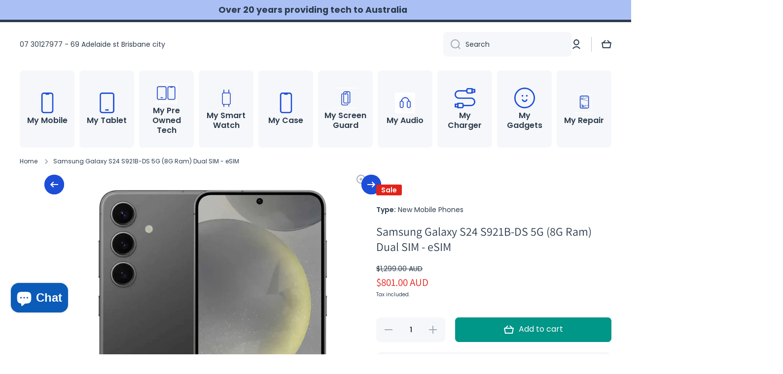

--- FILE ---
content_type: text/html; charset=utf-8
request_url: https://mymobile.com.au/products/samsung-galaxy-s24-dual-nano-sim-s921b-5g-8g-ram
body_size: 73304
content:
<!doctype html>
<html class="no-js" lang="en" data-role="main">
  <head>
    <meta charset="utf-8">
    <meta http-equiv="X-UA-Compatible" content="IE=edge">
    <meta name="viewport" content="width=device-width,initial-scale=1">
    <meta name="theme-color" content="">
    <link rel="canonical" href="https://mymobile.com.au/products/samsung-galaxy-s24-dual-nano-sim-s921b-5g-8g-ram">
    <link rel="preconnect" href="https://cdn.shopify.com" crossorigin><link rel="icon" type="image/png" href="//mymobile.com.au/cdn/shop/files/my_5d6989aa-7588-41c4-91db-40843bf26bd9.png?crop=center&height=32&v=1725721763&width=32"><link rel="preconnect" href="https://fonts.shopifycdn.com" crossorigin><link rel="preconnect" href="https://fonts.shopifycdn.com" crossorigin><title>
      Samsung Galaxy S24 S921B-DS 5G (8G Ram) Dual Nano SIM - eSIM
 &ndash; MyMobile</title>

    
      <meta name="description" content="Samsung Galaxy S24 is a compact powerhouse smartphone featuring a cutting-edge design and advanced - Save on Deals MyMobile never pay retail again on sale">
    

    

<meta property="og:site_name" content="MyMobile">
<meta property="og:url" content="https://mymobile.com.au/products/samsung-galaxy-s24-dual-nano-sim-s921b-5g-8g-ram">
<meta property="og:title" content="Samsung Galaxy S24 S921B-DS 5G (8G Ram) Dual Nano SIM - eSIM">
<meta property="og:type" content="product">
<meta property="og:description" content="Samsung Galaxy S24 is a compact powerhouse smartphone featuring a cutting-edge design and advanced - Save on Deals MyMobile never pay retail again on sale"><meta property="og:image" content="http://mymobile.com.au/cdn/shop/files/samsung-galaxy-s24-s921bds-5g-8g-ram-dual-nano-sim-esim-950780.jpg?v=1765489675">
  <meta property="og:image:secure_url" content="https://mymobile.com.au/cdn/shop/files/samsung-galaxy-s24-s921bds-5g-8g-ram-dual-nano-sim-esim-950780.jpg?v=1765489675">
  <meta property="og:image:width" content="1445">
  <meta property="og:image:height" content="1445"><meta property="og:price:amount" content="774.00">
  <meta property="og:price:currency" content="AUD"><meta name="twitter:card" content="summary_large_image">
<meta name="twitter:title" content="Samsung Galaxy S24 S921B-DS 5G (8G Ram) Dual Nano SIM - eSIM">
<meta name="twitter:description" content="Samsung Galaxy S24 is a compact powerhouse smartphone featuring a cutting-edge design and advanced - Save on Deals MyMobile never pay retail again on sale">

    <script async crossorigin fetchpriority="high" src="/cdn/shopifycloud/importmap-polyfill/es-modules-shim.2.4.0.js"></script>
<script src="//mymobile.com.au/cdn/shop/t/22/assets/constants.js?v=58251544750838685771765450818" defer="defer"></script>
    <script src="//mymobile.com.au/cdn/shop/t/22/assets/pubsub.js?v=158357773527763999511765450849" defer="defer"></script>
    <script src="//mymobile.com.au/cdn/shop/t/22/assets/global.js?v=87827154047546529161765450831" defer="defer"></script>
    
    <script>window.performance && window.performance.mark && window.performance.mark('shopify.content_for_header.start');</script><meta name="google-site-verification" content="KYoJAwSpZ5vlYaHqvKdiRL_lpzGa86YQq_dGn2U3jWI">
<meta id="shopify-digital-wallet" name="shopify-digital-wallet" content="/71018676511/digital_wallets/dialog">
<meta name="shopify-checkout-api-token" content="203296f0c1eab4e22240e126f2baa9c5">
<meta id="in-context-paypal-metadata" data-shop-id="71018676511" data-venmo-supported="false" data-environment="production" data-locale="en_US" data-paypal-v4="true" data-currency="AUD">
<link rel="alternate" type="application/json+oembed" href="https://mymobile.com.au/products/samsung-galaxy-s24-dual-nano-sim-s921b-5g-8g-ram.oembed">
<script async="async" src="/checkouts/internal/preloads.js?locale=en-AU"></script>
<link rel="preconnect" href="https://shop.app" crossorigin="anonymous">
<script async="async" src="https://shop.app/checkouts/internal/preloads.js?locale=en-AU&shop_id=71018676511" crossorigin="anonymous"></script>
<script id="apple-pay-shop-capabilities" type="application/json">{"shopId":71018676511,"countryCode":"AU","currencyCode":"AUD","merchantCapabilities":["supports3DS"],"merchantId":"gid:\/\/shopify\/Shop\/71018676511","merchantName":"MyMobile","requiredBillingContactFields":["postalAddress","email","phone"],"requiredShippingContactFields":["postalAddress","email","phone"],"shippingType":"shipping","supportedNetworks":["visa","masterCard","amex","jcb"],"total":{"type":"pending","label":"MyMobile","amount":"1.00"},"shopifyPaymentsEnabled":true,"supportsSubscriptions":true}</script>
<script id="shopify-features" type="application/json">{"accessToken":"203296f0c1eab4e22240e126f2baa9c5","betas":["rich-media-storefront-analytics"],"domain":"mymobile.com.au","predictiveSearch":true,"shopId":71018676511,"locale":"en"}</script>
<script>var Shopify = Shopify || {};
Shopify.shop = "mymobile-mydistributor.myshopify.com";
Shopify.locale = "en";
Shopify.currency = {"active":"AUD","rate":"1.0"};
Shopify.country = "AU";
Shopify.theme = {"name":"Updated copy of Copy of MyDistributor - Minion ...","id":179814727967,"schema_name":"Minion","schema_version":"4.1.0","theme_store_id":1571,"role":"main"};
Shopify.theme.handle = "null";
Shopify.theme.style = {"id":null,"handle":null};
Shopify.cdnHost = "mymobile.com.au/cdn";
Shopify.routes = Shopify.routes || {};
Shopify.routes.root = "/";</script>
<script type="module">!function(o){(o.Shopify=o.Shopify||{}).modules=!0}(window);</script>
<script>!function(o){function n(){var o=[];function n(){o.push(Array.prototype.slice.apply(arguments))}return n.q=o,n}var t=o.Shopify=o.Shopify||{};t.loadFeatures=n(),t.autoloadFeatures=n()}(window);</script>
<script>
  window.ShopifyPay = window.ShopifyPay || {};
  window.ShopifyPay.apiHost = "shop.app\/pay";
  window.ShopifyPay.redirectState = null;
</script>
<script id="shop-js-analytics" type="application/json">{"pageType":"product"}</script>
<script defer="defer" async type="module" src="//mymobile.com.au/cdn/shopifycloud/shop-js/modules/v2/client.init-shop-cart-sync_BT-GjEfc.en.esm.js"></script>
<script defer="defer" async type="module" src="//mymobile.com.au/cdn/shopifycloud/shop-js/modules/v2/chunk.common_D58fp_Oc.esm.js"></script>
<script defer="defer" async type="module" src="//mymobile.com.au/cdn/shopifycloud/shop-js/modules/v2/chunk.modal_xMitdFEc.esm.js"></script>
<script type="module">
  await import("//mymobile.com.au/cdn/shopifycloud/shop-js/modules/v2/client.init-shop-cart-sync_BT-GjEfc.en.esm.js");
await import("//mymobile.com.au/cdn/shopifycloud/shop-js/modules/v2/chunk.common_D58fp_Oc.esm.js");
await import("//mymobile.com.au/cdn/shopifycloud/shop-js/modules/v2/chunk.modal_xMitdFEc.esm.js");

  window.Shopify.SignInWithShop?.initShopCartSync?.({"fedCMEnabled":true,"windoidEnabled":true});

</script>
<script>
  window.Shopify = window.Shopify || {};
  if (!window.Shopify.featureAssets) window.Shopify.featureAssets = {};
  window.Shopify.featureAssets['shop-js'] = {"shop-cart-sync":["modules/v2/client.shop-cart-sync_DZOKe7Ll.en.esm.js","modules/v2/chunk.common_D58fp_Oc.esm.js","modules/v2/chunk.modal_xMitdFEc.esm.js"],"init-fed-cm":["modules/v2/client.init-fed-cm_B6oLuCjv.en.esm.js","modules/v2/chunk.common_D58fp_Oc.esm.js","modules/v2/chunk.modal_xMitdFEc.esm.js"],"shop-cash-offers":["modules/v2/client.shop-cash-offers_D2sdYoxE.en.esm.js","modules/v2/chunk.common_D58fp_Oc.esm.js","modules/v2/chunk.modal_xMitdFEc.esm.js"],"shop-login-button":["modules/v2/client.shop-login-button_QeVjl5Y3.en.esm.js","modules/v2/chunk.common_D58fp_Oc.esm.js","modules/v2/chunk.modal_xMitdFEc.esm.js"],"pay-button":["modules/v2/client.pay-button_DXTOsIq6.en.esm.js","modules/v2/chunk.common_D58fp_Oc.esm.js","modules/v2/chunk.modal_xMitdFEc.esm.js"],"shop-button":["modules/v2/client.shop-button_DQZHx9pm.en.esm.js","modules/v2/chunk.common_D58fp_Oc.esm.js","modules/v2/chunk.modal_xMitdFEc.esm.js"],"avatar":["modules/v2/client.avatar_BTnouDA3.en.esm.js"],"init-windoid":["modules/v2/client.init-windoid_CR1B-cfM.en.esm.js","modules/v2/chunk.common_D58fp_Oc.esm.js","modules/v2/chunk.modal_xMitdFEc.esm.js"],"init-shop-for-new-customer-accounts":["modules/v2/client.init-shop-for-new-customer-accounts_C_vY_xzh.en.esm.js","modules/v2/client.shop-login-button_QeVjl5Y3.en.esm.js","modules/v2/chunk.common_D58fp_Oc.esm.js","modules/v2/chunk.modal_xMitdFEc.esm.js"],"init-shop-email-lookup-coordinator":["modules/v2/client.init-shop-email-lookup-coordinator_BI7n9ZSv.en.esm.js","modules/v2/chunk.common_D58fp_Oc.esm.js","modules/v2/chunk.modal_xMitdFEc.esm.js"],"init-shop-cart-sync":["modules/v2/client.init-shop-cart-sync_BT-GjEfc.en.esm.js","modules/v2/chunk.common_D58fp_Oc.esm.js","modules/v2/chunk.modal_xMitdFEc.esm.js"],"shop-toast-manager":["modules/v2/client.shop-toast-manager_DiYdP3xc.en.esm.js","modules/v2/chunk.common_D58fp_Oc.esm.js","modules/v2/chunk.modal_xMitdFEc.esm.js"],"init-customer-accounts":["modules/v2/client.init-customer-accounts_D9ZNqS-Q.en.esm.js","modules/v2/client.shop-login-button_QeVjl5Y3.en.esm.js","modules/v2/chunk.common_D58fp_Oc.esm.js","modules/v2/chunk.modal_xMitdFEc.esm.js"],"init-customer-accounts-sign-up":["modules/v2/client.init-customer-accounts-sign-up_iGw4briv.en.esm.js","modules/v2/client.shop-login-button_QeVjl5Y3.en.esm.js","modules/v2/chunk.common_D58fp_Oc.esm.js","modules/v2/chunk.modal_xMitdFEc.esm.js"],"shop-follow-button":["modules/v2/client.shop-follow-button_CqMgW2wH.en.esm.js","modules/v2/chunk.common_D58fp_Oc.esm.js","modules/v2/chunk.modal_xMitdFEc.esm.js"],"checkout-modal":["modules/v2/client.checkout-modal_xHeaAweL.en.esm.js","modules/v2/chunk.common_D58fp_Oc.esm.js","modules/v2/chunk.modal_xMitdFEc.esm.js"],"shop-login":["modules/v2/client.shop-login_D91U-Q7h.en.esm.js","modules/v2/chunk.common_D58fp_Oc.esm.js","modules/v2/chunk.modal_xMitdFEc.esm.js"],"lead-capture":["modules/v2/client.lead-capture_BJmE1dJe.en.esm.js","modules/v2/chunk.common_D58fp_Oc.esm.js","modules/v2/chunk.modal_xMitdFEc.esm.js"],"payment-terms":["modules/v2/client.payment-terms_Ci9AEqFq.en.esm.js","modules/v2/chunk.common_D58fp_Oc.esm.js","modules/v2/chunk.modal_xMitdFEc.esm.js"]};
</script>
<script>(function() {
  var isLoaded = false;
  function asyncLoad() {
    if (isLoaded) return;
    isLoaded = true;
    var urls = ["\/\/cdn.shopify.com\/proxy\/2aba381ece71f6c3668e7f01c0e2471d034befd54795226025fa875d7e207985\/d11gyepaze0qmc.cloudfront.net\/assets\/js\/order-lookup-by-hulkapps.js?shop=mymobile-mydistributor.myshopify.com\u0026sp-cache-control=cHVibGljLCBtYXgtYWdlPTkwMA"];
    for (var i = 0; i < urls.length; i++) {
      var s = document.createElement('script');
      s.type = 'text/javascript';
      s.async = true;
      s.src = urls[i];
      var x = document.getElementsByTagName('script')[0];
      x.parentNode.insertBefore(s, x);
    }
  };
  if(window.attachEvent) {
    window.attachEvent('onload', asyncLoad);
  } else {
    window.addEventListener('load', asyncLoad, false);
  }
})();</script>
<script id="__st">var __st={"a":71018676511,"offset":36000,"reqid":"c79f06cb-135b-476e-b729-0428d120ad7c-1769073812","pageurl":"mymobile.com.au\/products\/samsung-galaxy-s24-dual-nano-sim-s921b-5g-8g-ram","u":"2870d754fa28","p":"product","rtyp":"product","rid":9015447191839};</script>
<script>window.ShopifyPaypalV4VisibilityTracking = true;</script>
<script id="captcha-bootstrap">!function(){'use strict';const t='contact',e='account',n='new_comment',o=[[t,t],['blogs',n],['comments',n],[t,'customer']],c=[[e,'customer_login'],[e,'guest_login'],[e,'recover_customer_password'],[e,'create_customer']],r=t=>t.map((([t,e])=>`form[action*='/${t}']:not([data-nocaptcha='true']) input[name='form_type'][value='${e}']`)).join(','),a=t=>()=>t?[...document.querySelectorAll(t)].map((t=>t.form)):[];function s(){const t=[...o],e=r(t);return a(e)}const i='password',u='form_key',d=['recaptcha-v3-token','g-recaptcha-response','h-captcha-response',i],f=()=>{try{return window.sessionStorage}catch{return}},m='__shopify_v',_=t=>t.elements[u];function p(t,e,n=!1){try{const o=window.sessionStorage,c=JSON.parse(o.getItem(e)),{data:r}=function(t){const{data:e,action:n}=t;return t[m]||n?{data:e,action:n}:{data:t,action:n}}(c);for(const[e,n]of Object.entries(r))t.elements[e]&&(t.elements[e].value=n);n&&o.removeItem(e)}catch(o){console.error('form repopulation failed',{error:o})}}const l='form_type',E='cptcha';function T(t){t.dataset[E]=!0}const w=window,h=w.document,L='Shopify',v='ce_forms',y='captcha';let A=!1;((t,e)=>{const n=(g='f06e6c50-85a8-45c8-87d0-21a2b65856fe',I='https://cdn.shopify.com/shopifycloud/storefront-forms-hcaptcha/ce_storefront_forms_captcha_hcaptcha.v1.5.2.iife.js',D={infoText:'Protected by hCaptcha',privacyText:'Privacy',termsText:'Terms'},(t,e,n)=>{const o=w[L][v],c=o.bindForm;if(c)return c(t,g,e,D).then(n);var r;o.q.push([[t,g,e,D],n]),r=I,A||(h.body.append(Object.assign(h.createElement('script'),{id:'captcha-provider',async:!0,src:r})),A=!0)});var g,I,D;w[L]=w[L]||{},w[L][v]=w[L][v]||{},w[L][v].q=[],w[L][y]=w[L][y]||{},w[L][y].protect=function(t,e){n(t,void 0,e),T(t)},Object.freeze(w[L][y]),function(t,e,n,w,h,L){const[v,y,A,g]=function(t,e,n){const i=e?o:[],u=t?c:[],d=[...i,...u],f=r(d),m=r(i),_=r(d.filter((([t,e])=>n.includes(e))));return[a(f),a(m),a(_),s()]}(w,h,L),I=t=>{const e=t.target;return e instanceof HTMLFormElement?e:e&&e.form},D=t=>v().includes(t);t.addEventListener('submit',(t=>{const e=I(t);if(!e)return;const n=D(e)&&!e.dataset.hcaptchaBound&&!e.dataset.recaptchaBound,o=_(e),c=g().includes(e)&&(!o||!o.value);(n||c)&&t.preventDefault(),c&&!n&&(function(t){try{if(!f())return;!function(t){const e=f();if(!e)return;const n=_(t);if(!n)return;const o=n.value;o&&e.removeItem(o)}(t);const e=Array.from(Array(32),(()=>Math.random().toString(36)[2])).join('');!function(t,e){_(t)||t.append(Object.assign(document.createElement('input'),{type:'hidden',name:u})),t.elements[u].value=e}(t,e),function(t,e){const n=f();if(!n)return;const o=[...t.querySelectorAll(`input[type='${i}']`)].map((({name:t})=>t)),c=[...d,...o],r={};for(const[a,s]of new FormData(t).entries())c.includes(a)||(r[a]=s);n.setItem(e,JSON.stringify({[m]:1,action:t.action,data:r}))}(t,e)}catch(e){console.error('failed to persist form',e)}}(e),e.submit())}));const S=(t,e)=>{t&&!t.dataset[E]&&(n(t,e.some((e=>e===t))),T(t))};for(const o of['focusin','change'])t.addEventListener(o,(t=>{const e=I(t);D(e)&&S(e,y())}));const B=e.get('form_key'),M=e.get(l),P=B&&M;t.addEventListener('DOMContentLoaded',(()=>{const t=y();if(P)for(const e of t)e.elements[l].value===M&&p(e,B);[...new Set([...A(),...v().filter((t=>'true'===t.dataset.shopifyCaptcha))])].forEach((e=>S(e,t)))}))}(h,new URLSearchParams(w.location.search),n,t,e,['guest_login'])})(!0,!0)}();</script>
<script integrity="sha256-4kQ18oKyAcykRKYeNunJcIwy7WH5gtpwJnB7kiuLZ1E=" data-source-attribution="shopify.loadfeatures" defer="defer" src="//mymobile.com.au/cdn/shopifycloud/storefront/assets/storefront/load_feature-a0a9edcb.js" crossorigin="anonymous"></script>
<script crossorigin="anonymous" defer="defer" src="//mymobile.com.au/cdn/shopifycloud/storefront/assets/shopify_pay/storefront-65b4c6d7.js?v=20250812"></script>
<script data-source-attribution="shopify.dynamic_checkout.dynamic.init">var Shopify=Shopify||{};Shopify.PaymentButton=Shopify.PaymentButton||{isStorefrontPortableWallets:!0,init:function(){window.Shopify.PaymentButton.init=function(){};var t=document.createElement("script");t.src="https://mymobile.com.au/cdn/shopifycloud/portable-wallets/latest/portable-wallets.en.js",t.type="module",document.head.appendChild(t)}};
</script>
<script data-source-attribution="shopify.dynamic_checkout.buyer_consent">
  function portableWalletsHideBuyerConsent(e){var t=document.getElementById("shopify-buyer-consent"),n=document.getElementById("shopify-subscription-policy-button");t&&n&&(t.classList.add("hidden"),t.setAttribute("aria-hidden","true"),n.removeEventListener("click",e))}function portableWalletsShowBuyerConsent(e){var t=document.getElementById("shopify-buyer-consent"),n=document.getElementById("shopify-subscription-policy-button");t&&n&&(t.classList.remove("hidden"),t.removeAttribute("aria-hidden"),n.addEventListener("click",e))}window.Shopify?.PaymentButton&&(window.Shopify.PaymentButton.hideBuyerConsent=portableWalletsHideBuyerConsent,window.Shopify.PaymentButton.showBuyerConsent=portableWalletsShowBuyerConsent);
</script>
<script data-source-attribution="shopify.dynamic_checkout.cart.bootstrap">document.addEventListener("DOMContentLoaded",(function(){function t(){return document.querySelector("shopify-accelerated-checkout-cart, shopify-accelerated-checkout")}if(t())Shopify.PaymentButton.init();else{new MutationObserver((function(e,n){t()&&(Shopify.PaymentButton.init(),n.disconnect())})).observe(document.body,{childList:!0,subtree:!0})}}));
</script>
<link id="shopify-accelerated-checkout-styles" rel="stylesheet" media="screen" href="https://mymobile.com.au/cdn/shopifycloud/portable-wallets/latest/accelerated-checkout-backwards-compat.css" crossorigin="anonymous">
<style id="shopify-accelerated-checkout-cart">
        #shopify-buyer-consent {
  margin-top: 1em;
  display: inline-block;
  width: 100%;
}

#shopify-buyer-consent.hidden {
  display: none;
}

#shopify-subscription-policy-button {
  background: none;
  border: none;
  padding: 0;
  text-decoration: underline;
  font-size: inherit;
  cursor: pointer;
}

#shopify-subscription-policy-button::before {
  box-shadow: none;
}

      </style>
<script id="sections-script" data-sections="main-product,footer" defer="defer" src="//mymobile.com.au/cdn/shop/t/22/compiled_assets/scripts.js?v=404296"></script>
<script>window.performance && window.performance.mark && window.performance.mark('shopify.content_for_header.end');</script>

    
    <style data-shopify>    
      @font-face {
  font-family: Poppins;
  font-weight: 400;
  font-style: normal;
  font-display: swap;
  src: url("//mymobile.com.au/cdn/fonts/poppins/poppins_n4.0ba78fa5af9b0e1a374041b3ceaadf0a43b41362.woff2") format("woff2"),
       url("//mymobile.com.au/cdn/fonts/poppins/poppins_n4.214741a72ff2596839fc9760ee7a770386cf16ca.woff") format("woff");
}

@font-face {
  font-family: Poppins;
  font-weight: 600;
  font-style: normal;
  font-display: swap;
  src: url("//mymobile.com.au/cdn/fonts/poppins/poppins_n6.aa29d4918bc243723d56b59572e18228ed0786f6.woff2") format("woff2"),
       url("//mymobile.com.au/cdn/fonts/poppins/poppins_n6.5f815d845fe073750885d5b7e619ee00e8111208.woff") format("woff");
}

@font-face {
  font-family: Poppins;
  font-weight: 400;
  font-style: italic;
  font-display: swap;
  src: url("//mymobile.com.au/cdn/fonts/poppins/poppins_i4.846ad1e22474f856bd6b81ba4585a60799a9f5d2.woff2") format("woff2"),
       url("//mymobile.com.au/cdn/fonts/poppins/poppins_i4.56b43284e8b52fc64c1fd271f289a39e8477e9ec.woff") format("woff");
}

      @font-face {
  font-family: Poppins;
  font-weight: 600;
  font-style: italic;
  font-display: swap;
  src: url("//mymobile.com.au/cdn/fonts/poppins/poppins_i6.bb8044d6203f492888d626dafda3c2999253e8e9.woff2") format("woff2"),
       url("//mymobile.com.au/cdn/fonts/poppins/poppins_i6.e233dec1a61b1e7dead9f920159eda42280a02c3.woff") format("woff");
}

      @font-face {
  font-family: Poppins;
  font-weight: 700;
  font-style: normal;
  font-display: swap;
  src: url("//mymobile.com.au/cdn/fonts/poppins/poppins_n7.56758dcf284489feb014a026f3727f2f20a54626.woff2") format("woff2"),
       url("//mymobile.com.au/cdn/fonts/poppins/poppins_n7.f34f55d9b3d3205d2cd6f64955ff4b36f0cfd8da.woff") format("woff");
}

      @font-face {
  font-family: Assistant;
  font-weight: 400;
  font-style: normal;
  font-display: swap;
  src: url("//mymobile.com.au/cdn/fonts/assistant/assistant_n4.9120912a469cad1cc292572851508ca49d12e768.woff2") format("woff2"),
       url("//mymobile.com.au/cdn/fonts/assistant/assistant_n4.6e9875ce64e0fefcd3f4446b7ec9036b3ddd2985.woff") format("woff");
}

    
      :root {
    	--duration-short: .2s;
        --duration-medium: .3s;
    	--duration-large: .5s;
    	--animation-bezier: ease;
    	--zoom-animation-bezier: cubic-bezier(.15,.75,.5,1);
    
        --animation-type: cubic-bezier(0, 0, 0.3, 1);
        --animation-time: .5s;

        --product-thumbnail_move-up: 0.35s;
        --product-thumbnail_move-up_type: linear;
        --product-thumbnail-button_opacity_hover: 0.15s;
        --product-thumbnail-button_opacity_over: 0.3s;
        --product-thumbnail-button_opacity_type: linear;
        --product-thumbnail-button_move: 0.35s;
        --product-thumbnail-button_move_type: linear;

        --font-heading-family: Poppins, sans-serif;
        --font-heading-style: normal;
        --font-heading-weight: 700;
        --font-heading-family-2: Assistant, sans-serif;
        --font-heading-style-2: normal;
        --font-heading-weight-2: 400;
    
        --font-body-family: Poppins, sans-serif;
        --font-body-style: normal;
        --font-body-weight: 400;
        --font-body-bold-weight: 600;
        --font-button-weight: 400;
    
    	  --font-heading-scale: 1.1;
        --font-heading-scale-2: 1.0;
        --font-body-scale: 1.0;
    
        --font-body-size: calc(16px * var(--font-body-scale));
        --font-body-line-height: 130%;
        --font-body2-size: calc(14px * var(--font-body-scale));
        --font-body2-line-height: 130%;
        --font-body3-size: calc(12px * var(--font-body-scale));
        --font-body3-line-height: 130%;
        --font-body4-size: calc(10px * var(--font-body-scale));
        --font-body4-line-height: 130%;

        --color-body-background: #ffffff;
        --color-secondary-background: #f6f7fa;
      	--color-section-background: var(--color-secondary-background);--color-simple-dropdown: #ffffff;
        --color-vertical-menu-dropdown: #ffffff;

        --color-base:#2c3c4d;
    	  --color-base-rgb: 44, 60, 77;
        --color-accent:#1d4ed8;
        --color-subheading: var(--color-accent);
        --color-text-link:#0568d6;

        --color-price: #2c3c4d;
        --color-old-price: #e2231a;
        --color-lines-borders: rgba(44, 60, 77, 0.3);
        --color-input-background: #f6f7fa;
        --color-input-text: #2c3c4d;
        --color-input-background-active: var(--color-body-background);
        --opacity-icons: 0.4;

    	  --mobile-focus-color: rgba(44, 60, 77, 0.04);

    	  --shadow: 0px 4px 20px rgba(22, 19, 69, 0.13);
        --card-price-size: calc(16px * var(--font-heading-scale));--auto-text-color-button-light:#ffffff;
    	--auto-text-color-button-dark:var(--color-base);
    	--auto-input-color-active-border-light: rgba(255,255,255,0.3);
    	--auto-input-color-active-border-dark:rgba(var(--color-base-rgb),0.3);--auto-text-color-input-light:#ffffff;
    	--auto-text-color-input-dark:var(--color-input-text);--auto-text-color-accent: #ffffff
   		
;--auto-text-color--with-base-color: #ffffff;--radius: 12px;
    	--radius-input: 8px;
    	--radius-button: 8px;
    	--radius-badge:3px;
    	--radius-checkbox:4px;
        --radius-menu: 8px;

        --color-badge-1:#e2231a;--color-badge-1-text: var(--auto-text-color-button-light);--color-badge-2:#efff00;--color-badge-2-text: var(--auto-text-color-button-dark);--color-badge-3:#2c3c4d;--color-badge-3-text: var(--auto-text-color-button-light);--color-free-delivery-bar: #99D5CF;
      
    	--color-error: #d20404;
    
        --form_field-height: 50px;
        
        --page-width: 1600px;
        --page-padding: 40px;
        --page-padding-tablet: 30px;
        --page-padding-phone: 20px;

        --sections-top-spacing:100px;
    	--sections-top-spacing-mobile:80px;
		--sections-top-spacing--medium:80px;
    	--sections-top-spacing--medium-mobile:60px;
		--sections-top-spacing--small:40px;
    	--sections-top-spacing--small-mobile:40px;

        --padding1: 10px;
        --padding2: 20px;
        --padding3: 30px;
        --padding4: 40px;
    	--padding5: 60px;
        --padding-auto: 40px;
      }

      *,
      *::before,
      *::after {
      	box-sizing: border-box;
      }
      html {
        box-sizing: border-box;
        height: 100%;
     	-webkit-tap-highlight-color: transparent;
    	scroll-behavior: smooth;
      }
      body {
        display: grid;
        grid-template-rows: auto auto 1fr auto;
        grid-template-columns: 100%;
        min-height: 100%;
        margin: 0;
        font-size: var(--font-body-size);
        line-height: var(--font-body-line-height);
        color: var(--color-base);
    	background: var(--color-body-background);
        font-family: var(--font-body-family);
        font-style: var(--font-body-style);
        font-weight: var(--font-body-weight);
        -webkit-text-size-adjust: none;
    	text-size-adjust: none;
    	overflow-x: hidden;
      }.btn,
      .btn-color{
        --background: var(--color-accent);--color: var(--auto-text-color-button-light);
    	--fill: var(--auto-text-color-button-light);}.btn--secondary{
        --background: var(--color-base);--color: var(--auto-text-color-button-light);
    	--fill: var(--auto-text-color-button-light);}.btn.checkout-button-color,
      .btn.product-form__submit,
      .btn.btn--add-to-cart{
        --background: #009688;--color: var(--auto-text-color-button-light);
    	--fill: var(--auto-text-color-button-light);}.btn.btn-quickview-color{
        --background: #FFFFFF;--color: var(--auto-text-color-button-dark);
    	--fill: var(--auto-text-color-button-dark);}

      
    
    .visually-hidden {
      position: absolute!important;
      overflow: hidden;
      margin: -1px;
      border: 0;
      clip: rect(0 0 0 0);
      word-wrap: normal!important;
    }
    .visually-hidden:not(:focus),
    .visually-hidden:not(:focus-visible){
      width: 1px;
      height: 1px;
      padding: 0;
    }
    .announcement-bar{
      opacity:0;
    }
    .popup-modal{
      display: none;
    }.js #MainContent{
      opacity:0;
      transition: opacity 1s var(--animation-bezier);
    }
    .js.dom-loaded #MainContent{
      opacity:1;
    }.js img.image-show--fadein{
      opacity:0;
      transition: opacity 1s var(--animation-bezier);
    }
    .js img.image-show--fadein.image-loaded{
      opacity: 1;
    }</style>

    <link href="//mymobile.com.au/cdn/shop/t/22/assets/base.css?v=67188733380114948991768211067" rel="stylesheet" type="text/css" media="all" />
    
<link rel="preload" as="font" href="//mymobile.com.au/cdn/fonts/poppins/poppins_n4.0ba78fa5af9b0e1a374041b3ceaadf0a43b41362.woff2" type="font/woff2" crossorigin><link rel="preload" as="font" href="//mymobile.com.au/cdn/fonts/poppins/poppins_n7.56758dcf284489feb014a026f3727f2f20a54626.woff2" type="font/woff2" crossorigin><link rel="preload" as="font" href="//mymobile.com.au/cdn/fonts/assistant/assistant_n4.9120912a469cad1cc292572851508ca49d12e768.woff2" type="font/woff2" crossorigin><link rel="stylesheet" href="//mymobile.com.au/cdn/shop/t/22/assets/component-predictive-search.css?v=94864108147250248381765450828" media="print" onload="this.media='all'"><script>
      document.documentElement.className = document.documentElement.className.replace('no-js', 'js');
      if (Shopify.designMode) {
        document.documentElement.classList.add('shopify-design-mode');
      }
      document.addEventListener("DOMContentLoaded", function(event) {
        document.documentElement.classList.add('dom-loaded');
        setTimeout(function(){document.querySelector('footer').classList.add('footer-loaded')}, 700);
      });
    </script>

    <script type="importmap">
      {
        "imports": {
          "@theme/module-count-up": "//mymobile.com.au/cdn/shop/t/22/assets/module-count-up.js?v=145688113582371974871765450847",
          "@theme/countUp": "//mymobile.com.au/cdn/shop/t/22/assets/countUp.min.js?v=126911781188379878681765450834"
        }
      }
    </script>
    <link href="//mymobile.com.au/cdn/shop/t/22/assets/product-compare.css?v=134122720141262949511768572302" rel="stylesheet" type="text/css" media="all" />
<script src="//mymobile.com.au/cdn/shop/t/22/assets/product-compare.js?v=25005461605316706681768567550" defer></script>
  <!-- BEGIN app block: shopify://apps/ta-labels-badges/blocks/bss-pl-config-data/91bfe765-b604-49a1-805e-3599fa600b24 --><script
    id='bss-pl-config-data'
>
	let TAE_StoreId = "41791";
	if (typeof BSS_PL == 'undefined' || TAE_StoreId !== "") {
  		var BSS_PL = {};
		BSS_PL.storeId = 41791;
		BSS_PL.currentPlan = "ten_usd";
		BSS_PL.apiServerProduction = "https://product-labels.tech-arms.io";
		BSS_PL.publicAccessToken = "91db7c9e39b2efa22efa1e68f8edef10";
		BSS_PL.customerTags = "null";
		BSS_PL.customerId = "null";
		BSS_PL.storeIdCustomOld = 10678;
		BSS_PL.storeIdOldWIthPriority = 12200;
		BSS_PL.storeIdOptimizeAppendLabel = 59637
		BSS_PL.optimizeCodeIds = null; 
		BSS_PL.extendedFeatureIds = null;
		BSS_PL.integration = {"laiReview":{"status":0,"config":[]}};
		BSS_PL.settingsData  = {};
		BSS_PL.configProductMetafields = [];
		BSS_PL.configVariantMetafields = [];
		
		BSS_PL.configData = [].concat({"id":178670,"name":"Untitled label","priority":0,"enable_priority":0,"enable":1,"pages":"1,2,3,4,7","related_product_tag":null,"first_image_tags":null,"img_url":"Shipping_Free_shipping_type_1.png","public_img_url":"https://cdn.shopify.com/s/files/1/0710/1867/6511/files/Shipping_Free_shipping_type_1.png?v=1754466395","position":2,"apply":null,"product_type":3,"exclude_products":6,"collection_image_type":0,"product":"","variant":"","collection":"","exclude_product_ids":"","collection_image":"","inventory":0,"tags":"","excludeTags":"","vendors":"","from_price":null,"to_price":null,"domain_id":41791,"locations":"","enable_allowed_countries":0,"locales":"","enable_allowed_locales":0,"enable_visibility_date":0,"from_date":null,"to_date":null,"enable_discount_range":0,"discount_type":1,"discount_from":null,"discount_to":null,"label_text":"New%20arrival","label_text_color":"#ffffff","label_text_background_color":{"type":"hex","value":"#4482B4ff"},"label_text_font_size":12,"label_text_no_image":1,"label_text_in_stock":"In Stock","label_text_out_stock":"Sold out","label_shadow":{"blur":0,"h_offset":0,"v_offset":0},"label_opacity":100,"topBottom_padding":4,"border_radius":"0px 0px 0px 0px","border_style":"none","border_size":"0","border_color":"#000000","label_shadow_color":"#808080","label_text_style":0,"label_text_font_family":null,"label_text_font_url":null,"customer_label_preview_image":null,"label_preview_image":"https://cdn.shopify.com/s/files/1/0710/1867/6511/files/8-inch-deep-shallow-pizza-disc-eight-inch-round-non-stick-stick-carbon-steel-baking-pan-die-952070.jpg?v=1741066886","label_text_enable":0,"customer_tags":"","exclude_customer_tags":"","customer_type":"allcustomers","exclude_customers":"all_customer_tags","label_on_image":"2","label_type":1,"badge_type":0,"custom_selector":null,"margin":{"type":"px","value":{"top":0,"left":0,"right":0,"bottom":0}},"mobile_margin":{"type":"px","value":{"top":0,"left":0,"right":0,"bottom":0}},"margin_top":0,"margin_bottom":0,"mobile_height_label":null,"mobile_width_label":30,"mobile_font_size_label":12,"emoji":null,"emoji_position":null,"transparent_background":null,"custom_page":null,"check_custom_page":false,"include_custom_page":null,"check_include_custom_page":false,"margin_left":0,"instock":null,"price_range_from":null,"price_range_to":null,"enable_price_range":0,"enable_product_publish":0,"customer_selected_product":null,"selected_product":null,"product_publish_from":null,"product_publish_to":null,"enable_countdown_timer":0,"option_format_countdown":0,"countdown_time":null,"option_end_countdown":null,"start_day_countdown":null,"countdown_type":1,"countdown_daily_from_time":null,"countdown_daily_to_time":null,"countdown_interval_start_time":null,"countdown_interval_length":null,"countdown_interval_break_length":null,"public_url_s3":"https://production-labels-bucket.s3.us-east-2.amazonaws.com/public/static/adminhtml/libs/18/Shipping_Free_shipping_type_1.png","enable_visibility_period":0,"visibility_period":1,"createdAt":"2025-08-06T07:46:37.000Z","customer_ids":"","exclude_customer_ids":"","angle":0,"toolTipText":"","label_shape":"3","label_shape_type":2,"mobile_fixed_percent_label":"percentage","desktop_width_label":21,"desktop_height_label":null,"desktop_fixed_percent_label":"percentage","mobile_position":2,"desktop_label_unlimited_top":0,"desktop_label_unlimited_left":79,"mobile_label_unlimited_top":0,"mobile_label_unlimited_left":70,"mobile_margin_top":0,"mobile_margin_left":0,"mobile_config_label_enable":0,"mobile_default_config":1,"mobile_margin_bottom":0,"enable_fixed_time":0,"fixed_time":null,"statusLabelHoverText":0,"labelHoverTextLink":{"url":"","is_open_in_newtab":true},"labelAltText":"","statusLabelAltText":0,"enable_badge_stock":0,"badge_stock_style":1,"badge_stock_config":null,"enable_multi_badge":0,"animation_type":0,"animation_duration":2,"animation_repeat_option":0,"animation_repeat":0,"desktop_show_badges":1,"mobile_show_badges":1,"desktop_show_labels":1,"mobile_show_labels":1,"label_text_unlimited_stock":"Unlimited Stock","img_plan_id":14,"label_badge_type":"image","deletedAt":null,"desktop_lock_aspect_ratio":true,"mobile_lock_aspect_ratio":true,"img_aspect_ratio":1.002,"preview_board_width":297,"preview_board_height":297,"set_size_on_mobile":true,"set_position_on_mobile":true,"set_margin_on_mobile":true,"from_stock":null,"to_stock":null,"condition_product_title":"{\"enable\":false,\"type\":1,\"content\":\"\"}","conditions_apply_type":"{\"discount\":1,\"price\":1,\"inventory\":1}","public_font_url":null,"font_size_ratio":0.5,"group_ids":"[]","metafields":"{\"valueProductMetafield\":[],\"valueVariantMetafield\":[],\"matching_type\":1,\"metafield_type\":1}","no_ratio_height":true,"updatedAt":"2025-08-06T07:46:37.000Z","multipleBadge":null,"translations":[],"label_id":178670,"label_text_id":178670,"bg_style":"solid"},{"id":177083,"name":"Untitled label","priority":0,"enable_priority":0,"enable":1,"pages":"1,2,3,4,7","related_product_tag":null,"first_image_tags":null,"img_url":"a475.png","public_img_url":"https://cdn.shopify.com/s/files/1/0710/1867/6511/files/a475_5959acb4-0c9b-4088-9578-5ee4969c52e5.png?v=1753182331","position":2,"apply":null,"product_type":3,"exclude_products":6,"collection_image_type":0,"product":"","variant":"","collection":"","exclude_product_ids":"","collection_image":"436707590431,460080972063,493793280287,455313588511,436707557663,483067363615,436707459359,436248871199,475984691487,489384280351,489396830495,436707361055,477733421343,491471405343,491471995167,491481760031,490102259999,435705544991,491239997727,488870445343,458618372383,493792461087,438233628959,488870248735,478341464351,492456345887,478242734367,436791804191,492207112479,459714298143,491319329055,436248805663,492100354335,475984658719,436248969503,436707492127,436248838431,477733159199,477664903455,459827806495","inventory":2,"tags":"","excludeTags":"","vendors":"","from_price":null,"to_price":null,"domain_id":41791,"locations":"","enable_allowed_countries":0,"locales":"","enable_allowed_locales":0,"enable_visibility_date":0,"from_date":null,"to_date":null,"enable_discount_range":0,"discount_type":1,"discount_from":null,"discount_to":null,"label_text":"New%20arrival","label_text_color":"#ffffff","label_text_background_color":{"type":"hex","value":"#4482B4ff"},"label_text_font_size":12,"label_text_no_image":1,"label_text_in_stock":"In Stock","label_text_out_stock":"Sold out","label_shadow":{"blur":0,"h_offset":0,"v_offset":0},"label_opacity":95,"topBottom_padding":4,"border_radius":"0px 0px 0px 0px","border_style":"none","border_size":"0","border_color":"#000000","label_shadow_color":"#808080","label_text_style":0,"label_text_font_family":null,"label_text_font_url":null,"customer_label_preview_image":null,"label_preview_image":"https://cdn.shopify.com/s/files/1/0710/1867/6511/files/cw-fxp-baseus-crystal-shine-series-fast-charging-data-cable-type-c-to-type-c-100w-2m-black-459618.png?v=1738171702","label_text_enable":0,"customer_tags":"","exclude_customer_tags":"","customer_type":"allcustomers","exclude_customers":"all_customer_tags","label_on_image":"2","label_type":1,"badge_type":0,"custom_selector":null,"margin":{"type":"px","value":{"top":0,"left":0,"right":0,"bottom":0}},"mobile_margin":{"type":"px","value":{"top":0,"left":0,"right":0,"bottom":0}},"margin_top":0,"margin_bottom":0,"mobile_height_label":null,"mobile_width_label":30,"mobile_font_size_label":12,"emoji":null,"emoji_position":null,"transparent_background":null,"custom_page":null,"check_custom_page":false,"include_custom_page":null,"check_include_custom_page":false,"margin_left":0,"instock":null,"price_range_from":null,"price_range_to":null,"enable_price_range":0,"enable_product_publish":0,"customer_selected_product":null,"selected_product":null,"product_publish_from":null,"product_publish_to":null,"enable_countdown_timer":0,"option_format_countdown":0,"countdown_time":null,"option_end_countdown":null,"start_day_countdown":null,"countdown_type":1,"countdown_daily_from_time":null,"countdown_daily_to_time":null,"countdown_interval_start_time":null,"countdown_interval_length":null,"countdown_interval_break_length":null,"public_url_s3":"https://production-labels-bucket.s3.us-east-2.amazonaws.com/public/static/adminhtml/libs/24/a475.png","enable_visibility_period":0,"visibility_period":1,"createdAt":"2025-07-22T11:03:46.000Z","customer_ids":"","exclude_customer_ids":"","angle":0,"toolTipText":"","label_shape":"3","label_shape_type":2,"mobile_fixed_percent_label":"percentage","desktop_width_label":null,"desktop_height_label":36,"desktop_fixed_percent_label":"percentage","mobile_position":2,"desktop_label_unlimited_top":0,"desktop_label_unlimited_left":64,"mobile_label_unlimited_top":0,"mobile_label_unlimited_left":70,"mobile_margin_top":0,"mobile_margin_left":0,"mobile_config_label_enable":0,"mobile_default_config":1,"mobile_margin_bottom":0,"enable_fixed_time":0,"fixed_time":null,"statusLabelHoverText":0,"labelHoverTextLink":{"url":"","is_open_in_newtab":true},"labelAltText":"","statusLabelAltText":0,"enable_badge_stock":0,"badge_stock_style":1,"badge_stock_config":null,"enable_multi_badge":0,"animation_type":0,"animation_duration":2,"animation_repeat_option":0,"animation_repeat":0,"desktop_show_badges":1,"mobile_show_badges":1,"desktop_show_labels":1,"mobile_show_labels":1,"label_text_unlimited_stock":"Unlimited Stock","img_plan_id":15,"label_badge_type":"image","deletedAt":null,"desktop_lock_aspect_ratio":true,"mobile_lock_aspect_ratio":true,"img_aspect_ratio":1.316,"preview_board_width":448,"preview_board_height":448,"set_size_on_mobile":true,"set_position_on_mobile":true,"set_margin_on_mobile":true,"from_stock":null,"to_stock":null,"condition_product_title":"{\"enable\":false,\"type\":1,\"content\":\"\"}","conditions_apply_type":"{\"discount\":1,\"price\":1,\"inventory\":1}","public_font_url":null,"font_size_ratio":0.5,"group_ids":"[]","metafields":"{\"valueProductMetafield\":[],\"valueVariantMetafield\":[],\"matching_type\":1,\"metafield_type\":1}","no_ratio_height":true,"updatedAt":"2025-07-22T11:05:34.000Z","multipleBadge":null,"translations":[],"label_id":177083,"label_text_id":177083,"bg_style":"solid"},{"id":159951,"name":"Untitled badge","priority":0,"enable_priority":0,"enable":1,"pages":"1","related_product_tag":null,"first_image_tags":null,"img_url":"1746173362332-43727262-New_Network_Guarantee_.png","public_img_url":"https://cdn.shopify.com/s/files/1/0710/1867/6511/files/1746173362332-43727262-New_Network_Guarantee_33835b48-bb5d-4875-900d-1d749655ce4f.png?v=1746178128","position":0,"apply":null,"product_type":1,"exclude_products":6,"collection_image_type":0,"product":"9077224636703,9288639316255,9563668709663,9563668676895,9076230881567,9437558014239,9400749130015,9015326966047,9074791448863,8931800088863,8987416002847,8895616418079,8669275488543,9076226654495,9107530645791,9237016477983,9015447093535,8517848563999,8517865505055,8517865570591,8517848498463,9401571934495,9436911665439,10052024631583,10052024598815,10052024566047,10083914154271,9563669397791,9563668611359,9345321664799,8936867692831,9015447191839,10083913498911,8897756266783,9015447453983,8897756004639,9076223541535,9121080770847,8984419303711,9436912091423,9436912189727,9563666645279,8897620246815,8897620082975,9111836983583,9076222230815,10042676609311,10042677494047,9658769342751,10042678608159,9044973748511,8984419238175,8995548627231,8895616516383,8357870141727,8364285886751,8683153948959,9237026013471,9107530416415,9237004747039,9658759708959,9015447224607,8378335592735,8357885051167,9237026603295,9401568887071,8806994575647,8806994477343,9144616812831,10066898256159,8936867725599,8797711204639,10080075481375,9658758136095,9658759905567,9658758267167,9658758562079,9045544173855,9548290752799,8874295853343,8797711171871","variant":"","collection":"436248805663","exclude_product_ids":"","collection_image":"","inventory":0,"tags":"","excludeTags":"","vendors":"","from_price":null,"to_price":null,"domain_id":41791,"locations":"","enable_allowed_countries":0,"locales":"","enable_allowed_locales":0,"enable_visibility_date":0,"from_date":null,"to_date":null,"enable_discount_range":0,"discount_type":1,"discount_from":null,"discount_to":null,"label_text":"New%20arrival","label_text_color":"#ffffff","label_text_background_color":{"type":"hex","value":"#ff7f50ff"},"label_text_font_size":12,"label_text_no_image":1,"label_text_in_stock":"In Stock","label_text_out_stock":"Sold out","label_shadow":{"blur":0,"h_offset":0,"v_offset":0},"label_opacity":100,"topBottom_padding":4,"border_radius":"0px 0px 0px 0px","border_style":"none","border_size":"0","border_color":"#000000","label_shadow_color":"#808080","label_text_style":0,"label_text_font_family":null,"label_text_font_url":null,"customer_label_preview_image":"/static/adminhtml/images/sample-bg.webp","label_preview_image":"/static/adminhtml/images/sample-bg.webp","label_text_enable":0,"customer_tags":"","exclude_customer_tags":"","customer_type":"allcustomers","exclude_customers":"all_customer_tags","label_on_image":"2","label_type":2,"badge_type":2,"custom_selector":"{\"collectionPageSelector\":\"\",\"homePageSelector\":\"\",\"productPageSelector\":\"SECTION > SECTION.top-spacing-medium.page-width.product-page-section > DIV.grid > DIV.col-sp-12.col-st-6.product__right-column.col-5.mobile-text-center > DIV.mt--first-child-0.product__right-column-sticky > H2.mb0.product__title.h2&_&1\",\"searchPageSelector\":\"\",\"otherPageSelector\":\"\"}","margin":{"type":"px","value":{"top":0,"left":0,"right":0,"bottom":0}},"mobile_margin":{"type":"px","value":{"top":0,"left":0,"right":0,"bottom":0}},"margin_top":10,"margin_bottom":0,"mobile_height_label":-1,"mobile_width_label":70,"mobile_font_size_label":12,"emoji":null,"emoji_position":null,"transparent_background":null,"custom_page":null,"check_custom_page":false,"include_custom_page":null,"check_include_custom_page":false,"margin_left":0,"instock":null,"price_range_from":null,"price_range_to":null,"enable_price_range":0,"enable_product_publish":0,"customer_selected_product":null,"selected_product":null,"product_publish_from":null,"product_publish_to":null,"enable_countdown_timer":0,"option_format_countdown":0,"countdown_time":null,"option_end_countdown":null,"start_day_countdown":null,"countdown_type":1,"countdown_daily_from_time":null,"countdown_daily_to_time":null,"countdown_interval_start_time":null,"countdown_interval_length":null,"countdown_interval_break_length":null,"public_url_s3":"https://production-labels-bucket.s3.us-east-2.amazonaws.com/public/static/base/images/customer/41791/1746173362332-43727262-New_Network_Guarantee_.png","enable_visibility_period":0,"visibility_period":1,"createdAt":"2025-03-03T07:45:37.000Z","customer_ids":"","exclude_customer_ids":"","angle":0,"toolTipText":"","label_shape":"rectangle","label_shape_type":1,"mobile_fixed_percent_label":"percentage","desktop_width_label":100,"desktop_height_label":-1,"desktop_fixed_percent_label":"percentage","mobile_position":1,"desktop_label_unlimited_top":0,"desktop_label_unlimited_left":0,"mobile_label_unlimited_top":0,"mobile_label_unlimited_left":0,"mobile_margin_top":0,"mobile_margin_left":0,"mobile_config_label_enable":0,"mobile_default_config":1,"mobile_margin_bottom":0,"enable_fixed_time":0,"fixed_time":null,"statusLabelHoverText":0,"labelHoverTextLink":{"url":"","is_open_in_newtab":true},"labelAltText":"","statusLabelAltText":0,"enable_badge_stock":0,"badge_stock_style":1,"badge_stock_config":null,"enable_multi_badge":0,"animation_type":0,"animation_duration":2,"animation_repeat_option":0,"animation_repeat":0,"desktop_show_badges":1,"mobile_show_badges":1,"desktop_show_labels":1,"mobile_show_labels":1,"label_text_unlimited_stock":"Unlimited Stock","img_plan_id":13,"label_badge_type":"image","deletedAt":null,"desktop_lock_aspect_ratio":true,"mobile_lock_aspect_ratio":true,"img_aspect_ratio":1,"preview_board_width":500,"preview_board_height":500,"set_size_on_mobile":true,"set_position_on_mobile":true,"set_margin_on_mobile":true,"from_stock":0,"to_stock":0,"condition_product_title":"{\"enabled\":false,\"type\":1,\"content\":\"\"}","conditions_apply_type":"{\"discount\":1,\"price\":1,\"inventory\":1}","public_font_url":null,"font_size_ratio":0.5,"group_ids":"[]","metafields":"{\"valueProductMetafield\":[],\"valueVariantMetafield\":[],\"matching_type\":1,\"metafield_type\":1}","no_ratio_height":false,"updatedAt":"2025-05-07T11:00:10.000Z","multipleBadge":null,"translations":[],"label_id":159951,"label_text_id":159951,"bg_style":"solid"},{"id":157502,"name":"Untitled badge","priority":0,"enable_priority":0,"enable":1,"pages":"1,2,3,4,7","related_product_tag":null,"first_image_tags":null,"img_url":"1739347397555-968621951-austock.jpg","public_img_url":"https://cdn.shopify.com/s/files/1/0710/1867/6511/files/1739347397555-968621951-austock.jpg?v=1739347678","position":0,"apply":null,"product_type":2,"exclude_products":6,"collection_image_type":0,"product":"","variant":"","collection":"","exclude_product_ids":"","collection_image":"","inventory":0,"tags":"aussie stock","excludeTags":"","vendors":"","from_price":null,"to_price":null,"domain_id":41791,"locations":"","enable_allowed_countries":0,"locales":"","enable_allowed_locales":0,"enable_visibility_date":0,"from_date":null,"to_date":null,"enable_discount_range":0,"discount_type":1,"discount_from":null,"discount_to":null,"label_text":"New%20arrival","label_text_color":"#ffffff","label_text_background_color":{"type":"hex","value":"#ff7f50ff"},"label_text_font_size":12,"label_text_no_image":1,"label_text_in_stock":"In Stock","label_text_out_stock":"Sold out","label_shadow":{"blur":0,"h_offset":0,"v_offset":0},"label_opacity":100,"topBottom_padding":4,"border_radius":"0px 0px 0px 0px","border_style":"none","border_size":"0","border_color":"#000000","label_shadow_color":"#808080","label_text_style":0,"label_text_font_family":null,"label_text_font_url":null,"customer_label_preview_image":"/static/adminhtml/images/sample-bg.webp","label_preview_image":"/static/adminhtml/images/sample-bg.webp","label_text_enable":0,"customer_tags":"","exclude_customer_tags":"","customer_type":"allcustomers","exclude_customers":"all_customer_tags","label_on_image":"2","label_type":2,"badge_type":2,"custom_selector":"{\"collectionPageSelector\":\"\",\"homePageSelector\":\"\",\"productPageSelector\":\"SECTION > SECTION.top-spacing-medium.page-width.product-page-section > DIV.grid > DIV.col-sp-12.col-st-6.product__right-column.col-5.mobile-text-center > DIV.mt--first-child-0.product__right-column-sticky > DIV.product__buttons > PRODUCT-FORM.product-form > FORM.form > DIV.product-form__buttons > TERMS_AND_CONDITION-CHECKBOX > LABEL.checkbox-input.body2 > SPAN&_&0\",\"searchPageSelector\":\"\",\"otherPageSelector\":\"\"}","margin":{"type":"px","value":{"top":0,"left":0,"right":0,"bottom":0}},"mobile_margin":{"type":"px","value":{"top":0,"left":0,"right":0,"bottom":0}},"margin_top":0,"margin_bottom":0,"mobile_height_label":-1,"mobile_width_label":30,"mobile_font_size_label":12,"emoji":null,"emoji_position":null,"transparent_background":null,"custom_page":null,"check_custom_page":false,"include_custom_page":null,"check_include_custom_page":false,"margin_left":0,"instock":null,"price_range_from":null,"price_range_to":null,"enable_price_range":0,"enable_product_publish":0,"customer_selected_product":null,"selected_product":null,"product_publish_from":null,"product_publish_to":null,"enable_countdown_timer":0,"option_format_countdown":0,"countdown_time":null,"option_end_countdown":null,"start_day_countdown":null,"countdown_type":1,"countdown_daily_from_time":null,"countdown_daily_to_time":null,"countdown_interval_start_time":null,"countdown_interval_length":null,"countdown_interval_break_length":null,"public_url_s3":"https://production-labels-bucket.s3.us-east-2.amazonaws.com/public/static/base/images/customer/41791/1739347397555-968621951-austock.jpg","enable_visibility_period":0,"visibility_period":1,"createdAt":"2025-02-12T08:08:02.000Z","customer_ids":"","exclude_customer_ids":"","angle":0,"toolTipText":"","label_shape":"rectangle","label_shape_type":1,"mobile_fixed_percent_label":"percentage","desktop_width_label":30,"desktop_height_label":-1,"desktop_fixed_percent_label":"percentage","mobile_position":0,"desktop_label_unlimited_top":0,"desktop_label_unlimited_left":0,"mobile_label_unlimited_top":0,"mobile_label_unlimited_left":0,"mobile_margin_top":0,"mobile_margin_left":0,"mobile_config_label_enable":0,"mobile_default_config":1,"mobile_margin_bottom":0,"enable_fixed_time":0,"fixed_time":null,"statusLabelHoverText":0,"labelHoverTextLink":{"url":"","is_open_in_newtab":true},"labelAltText":"","statusLabelAltText":0,"enable_badge_stock":0,"badge_stock_style":1,"badge_stock_config":null,"enable_multi_badge":0,"animation_type":0,"animation_duration":2,"animation_repeat_option":0,"animation_repeat":0,"desktop_show_badges":1,"mobile_show_badges":1,"desktop_show_labels":1,"mobile_show_labels":1,"label_text_unlimited_stock":"Unlimited Stock","img_plan_id":13,"label_badge_type":"image","deletedAt":null,"desktop_lock_aspect_ratio":true,"mobile_lock_aspect_ratio":true,"img_aspect_ratio":1,"preview_board_width":500,"preview_board_height":500,"set_size_on_mobile":true,"set_position_on_mobile":true,"set_margin_on_mobile":true,"from_stock":0,"to_stock":0,"condition_product_title":"{\"enabled\":false,\"type\":1,\"content\":\"\"}","conditions_apply_type":"{\"discount\":1,\"price\":1,\"inventory\":1}","public_font_url":null,"font_size_ratio":0.5,"group_ids":"[]","metafields":null,"no_ratio_height":false,"updatedAt":"2025-02-12T08:08:02.000Z","multipleBadge":null,"translations":[],"label_id":157502,"label_text_id":157502,"bg_style":"solid"},);

		
		BSS_PL.configDataBanner = [].concat();

		
		BSS_PL.configDataPopup = [].concat();

		
		BSS_PL.configDataLabelGroup = [].concat();
		
		
		BSS_PL.collectionID = ``;
		BSS_PL.collectionHandle = ``;
		BSS_PL.collectionTitle = ``;

		
		BSS_PL.conditionConfigData = [].concat();
	}
</script>



    <script id='fixBugForStore41791'>
		
function bssFixSupportFindMainPriceForBadgeName($, mainPrice, parent, page) {
  console.log("parent",parent);
  if ($(parent).is(".product__media-sticky .product__media")) {
      mainPrice = $(parent).closest('.grid').find('.product__price');
  }
  return mainPrice;
}

function bssFixSupportFindPriceElementForBadgeName($, BSS_PL, priceEl, parent, page) {
   if ($(parent).closest(".product-card").length) {
      priceEl = $(parent).closest('.product-card').find('.price');
  }
  return priceEl;
}

function bssFixSupportBadgeBuyItNow($, BSS_PL, parent, mainClassForBuyItNow) {
   if ($(parent).closest(".product-card").length) {
      mainClassForBuyItNow = $(parent).closest('.product-card').find('.product-form');
  }
  return mainClassForBuyItNow;
}

    </script>


<style>
    
    

</style>

<script>
    function bssLoadScripts(src, callback, isDefer = false) {
        const scriptTag = document.createElement('script');
        document.head.appendChild(scriptTag);
        scriptTag.src = src;
        if (isDefer) {
            scriptTag.defer = true;
        } else {
            scriptTag.async = true;
        }
        if (callback) {
            scriptTag.addEventListener('load', function () {
                callback();
            });
        }
    }
    const scriptUrls = [
        "https://cdn.shopify.com/extensions/019bdf67-379d-7b8b-a73d-7733aa4407b8/product-label-559/assets/bss-pl-init-helper.js",
        "https://cdn.shopify.com/extensions/019bdf67-379d-7b8b-a73d-7733aa4407b8/product-label-559/assets/bss-pl-init-config-run-scripts.js",
    ];
    Promise.all(scriptUrls.map((script) => new Promise((resolve) => bssLoadScripts(script, resolve)))).then((res) => {
        console.log('BSS scripts loaded');
        window.bssScriptsLoaded = true;
    });

	function bssInitScripts() {
		if (BSS_PL.configData.length) {
			const enabledFeature = [
				{ type: 1, script: "https://cdn.shopify.com/extensions/019bdf67-379d-7b8b-a73d-7733aa4407b8/product-label-559/assets/bss-pl-init-for-label.js" },
				{ type: 2, badge: [0, 7, 8], script: "https://cdn.shopify.com/extensions/019bdf67-379d-7b8b-a73d-7733aa4407b8/product-label-559/assets/bss-pl-init-for-badge-product-name.js" },
				{ type: 2, badge: [1, 11], script: "https://cdn.shopify.com/extensions/019bdf67-379d-7b8b-a73d-7733aa4407b8/product-label-559/assets/bss-pl-init-for-badge-product-image.js" },
				{ type: 2, badge: 2, script: "https://cdn.shopify.com/extensions/019bdf67-379d-7b8b-a73d-7733aa4407b8/product-label-559/assets/bss-pl-init-for-badge-custom-selector.js" },
				{ type: 2, badge: [3, 9, 10], script: "https://cdn.shopify.com/extensions/019bdf67-379d-7b8b-a73d-7733aa4407b8/product-label-559/assets/bss-pl-init-for-badge-price.js" },
				{ type: 2, badge: 4, script: "https://cdn.shopify.com/extensions/019bdf67-379d-7b8b-a73d-7733aa4407b8/product-label-559/assets/bss-pl-init-for-badge-add-to-cart-btn.js" },
				{ type: 2, badge: 5, script: "https://cdn.shopify.com/extensions/019bdf67-379d-7b8b-a73d-7733aa4407b8/product-label-559/assets/bss-pl-init-for-badge-quantity-box.js" },
				{ type: 2, badge: 6, script: "https://cdn.shopify.com/extensions/019bdf67-379d-7b8b-a73d-7733aa4407b8/product-label-559/assets/bss-pl-init-for-badge-buy-it-now-btn.js" }
			]
				.filter(({ type, badge }) => BSS_PL.configData.some(item => item.label_type === type && (badge === undefined || (Array.isArray(badge) ? badge.includes(item.badge_type) : item.badge_type === badge))) || (type === 1 && BSS_PL.configDataLabelGroup && BSS_PL.configDataLabelGroup.length))
				.map(({ script }) => script);
				
            enabledFeature.forEach((src) => bssLoadScripts(src));

            if (enabledFeature.length) {
                const src = "https://cdn.shopify.com/extensions/019bdf67-379d-7b8b-a73d-7733aa4407b8/product-label-559/assets/bss-product-label-js.js";
                bssLoadScripts(src);
            }
        }

        if (BSS_PL.configDataBanner && BSS_PL.configDataBanner.length) {
            const src = "https://cdn.shopify.com/extensions/019bdf67-379d-7b8b-a73d-7733aa4407b8/product-label-559/assets/bss-product-label-banner.js";
            bssLoadScripts(src);
        }

        if (BSS_PL.configDataPopup && BSS_PL.configDataPopup.length) {
            const src = "https://cdn.shopify.com/extensions/019bdf67-379d-7b8b-a73d-7733aa4407b8/product-label-559/assets/bss-product-label-popup.js";
            bssLoadScripts(src);
        }

        if (window.location.search.includes('bss-pl-custom-selector')) {
            const src = "https://cdn.shopify.com/extensions/019bdf67-379d-7b8b-a73d-7733aa4407b8/product-label-559/assets/bss-product-label-custom-position.js";
            bssLoadScripts(src, null, true);
        }
    }
    bssInitScripts();
</script>


<!-- END app block --><!-- BEGIN app block: shopify://apps/order-status-tracker/blocks/app/66c7eba3-dd2f-4580-9aa0-f17552f0b971 -->
<!-- END app block --><link href="https://cdn.shopify.com/extensions/019bdf67-379d-7b8b-a73d-7733aa4407b8/product-label-559/assets/bss-pl-style.min.css" rel="stylesheet" type="text/css" media="all">
<script src="https://cdn.shopify.com/extensions/0199dc7b-11da-7bcb-85f3-60942c4800a1/app-extension-123/assets/order-lookup-by-hulkapps.js" type="text/javascript" defer="defer"></script>
<link href="https://cdn.shopify.com/extensions/0199dc7b-11da-7bcb-85f3-60942c4800a1/app-extension-123/assets/order-lookup-by-hulkapps.css" rel="stylesheet" type="text/css" media="all">
<script src="https://cdn.shopify.com/extensions/e8878072-2f6b-4e89-8082-94b04320908d/inbox-1254/assets/inbox-chat-loader.js" type="text/javascript" defer="defer"></script>
<link href="https://monorail-edge.shopifysvc.com" rel="dns-prefetch">
<script>(function(){if ("sendBeacon" in navigator && "performance" in window) {try {var session_token_from_headers = performance.getEntriesByType('navigation')[0].serverTiming.find(x => x.name == '_s').description;} catch {var session_token_from_headers = undefined;}var session_cookie_matches = document.cookie.match(/_shopify_s=([^;]*)/);var session_token_from_cookie = session_cookie_matches && session_cookie_matches.length === 2 ? session_cookie_matches[1] : "";var session_token = session_token_from_headers || session_token_from_cookie || "";function handle_abandonment_event(e) {var entries = performance.getEntries().filter(function(entry) {return /monorail-edge.shopifysvc.com/.test(entry.name);});if (!window.abandonment_tracked && entries.length === 0) {window.abandonment_tracked = true;var currentMs = Date.now();var navigation_start = performance.timing.navigationStart;var payload = {shop_id: 71018676511,url: window.location.href,navigation_start,duration: currentMs - navigation_start,session_token,page_type: "product"};window.navigator.sendBeacon("https://monorail-edge.shopifysvc.com/v1/produce", JSON.stringify({schema_id: "online_store_buyer_site_abandonment/1.1",payload: payload,metadata: {event_created_at_ms: currentMs,event_sent_at_ms: currentMs}}));}}window.addEventListener('pagehide', handle_abandonment_event);}}());</script>
<script id="web-pixels-manager-setup">(function e(e,d,r,n,o){if(void 0===o&&(o={}),!Boolean(null===(a=null===(i=window.Shopify)||void 0===i?void 0:i.analytics)||void 0===a?void 0:a.replayQueue)){var i,a;window.Shopify=window.Shopify||{};var t=window.Shopify;t.analytics=t.analytics||{};var s=t.analytics;s.replayQueue=[],s.publish=function(e,d,r){return s.replayQueue.push([e,d,r]),!0};try{self.performance.mark("wpm:start")}catch(e){}var l=function(){var e={modern:/Edge?\/(1{2}[4-9]|1[2-9]\d|[2-9]\d{2}|\d{4,})\.\d+(\.\d+|)|Firefox\/(1{2}[4-9]|1[2-9]\d|[2-9]\d{2}|\d{4,})\.\d+(\.\d+|)|Chrom(ium|e)\/(9{2}|\d{3,})\.\d+(\.\d+|)|(Maci|X1{2}).+ Version\/(15\.\d+|(1[6-9]|[2-9]\d|\d{3,})\.\d+)([,.]\d+|)( \(\w+\)|)( Mobile\/\w+|) Safari\/|Chrome.+OPR\/(9{2}|\d{3,})\.\d+\.\d+|(CPU[ +]OS|iPhone[ +]OS|CPU[ +]iPhone|CPU IPhone OS|CPU iPad OS)[ +]+(15[._]\d+|(1[6-9]|[2-9]\d|\d{3,})[._]\d+)([._]\d+|)|Android:?[ /-](13[3-9]|1[4-9]\d|[2-9]\d{2}|\d{4,})(\.\d+|)(\.\d+|)|Android.+Firefox\/(13[5-9]|1[4-9]\d|[2-9]\d{2}|\d{4,})\.\d+(\.\d+|)|Android.+Chrom(ium|e)\/(13[3-9]|1[4-9]\d|[2-9]\d{2}|\d{4,})\.\d+(\.\d+|)|SamsungBrowser\/([2-9]\d|\d{3,})\.\d+/,legacy:/Edge?\/(1[6-9]|[2-9]\d|\d{3,})\.\d+(\.\d+|)|Firefox\/(5[4-9]|[6-9]\d|\d{3,})\.\d+(\.\d+|)|Chrom(ium|e)\/(5[1-9]|[6-9]\d|\d{3,})\.\d+(\.\d+|)([\d.]+$|.*Safari\/(?![\d.]+ Edge\/[\d.]+$))|(Maci|X1{2}).+ Version\/(10\.\d+|(1[1-9]|[2-9]\d|\d{3,})\.\d+)([,.]\d+|)( \(\w+\)|)( Mobile\/\w+|) Safari\/|Chrome.+OPR\/(3[89]|[4-9]\d|\d{3,})\.\d+\.\d+|(CPU[ +]OS|iPhone[ +]OS|CPU[ +]iPhone|CPU IPhone OS|CPU iPad OS)[ +]+(10[._]\d+|(1[1-9]|[2-9]\d|\d{3,})[._]\d+)([._]\d+|)|Android:?[ /-](13[3-9]|1[4-9]\d|[2-9]\d{2}|\d{4,})(\.\d+|)(\.\d+|)|Mobile Safari.+OPR\/([89]\d|\d{3,})\.\d+\.\d+|Android.+Firefox\/(13[5-9]|1[4-9]\d|[2-9]\d{2}|\d{4,})\.\d+(\.\d+|)|Android.+Chrom(ium|e)\/(13[3-9]|1[4-9]\d|[2-9]\d{2}|\d{4,})\.\d+(\.\d+|)|Android.+(UC? ?Browser|UCWEB|U3)[ /]?(15\.([5-9]|\d{2,})|(1[6-9]|[2-9]\d|\d{3,})\.\d+)\.\d+|SamsungBrowser\/(5\.\d+|([6-9]|\d{2,})\.\d+)|Android.+MQ{2}Browser\/(14(\.(9|\d{2,})|)|(1[5-9]|[2-9]\d|\d{3,})(\.\d+|))(\.\d+|)|K[Aa][Ii]OS\/(3\.\d+|([4-9]|\d{2,})\.\d+)(\.\d+|)/},d=e.modern,r=e.legacy,n=navigator.userAgent;return n.match(d)?"modern":n.match(r)?"legacy":"unknown"}(),u="modern"===l?"modern":"legacy",c=(null!=n?n:{modern:"",legacy:""})[u],f=function(e){return[e.baseUrl,"/wpm","/b",e.hashVersion,"modern"===e.buildTarget?"m":"l",".js"].join("")}({baseUrl:d,hashVersion:r,buildTarget:u}),m=function(e){var d=e.version,r=e.bundleTarget,n=e.surface,o=e.pageUrl,i=e.monorailEndpoint;return{emit:function(e){var a=e.status,t=e.errorMsg,s=(new Date).getTime(),l=JSON.stringify({metadata:{event_sent_at_ms:s},events:[{schema_id:"web_pixels_manager_load/3.1",payload:{version:d,bundle_target:r,page_url:o,status:a,surface:n,error_msg:t},metadata:{event_created_at_ms:s}}]});if(!i)return console&&console.warn&&console.warn("[Web Pixels Manager] No Monorail endpoint provided, skipping logging."),!1;try{return self.navigator.sendBeacon.bind(self.navigator)(i,l)}catch(e){}var u=new XMLHttpRequest;try{return u.open("POST",i,!0),u.setRequestHeader("Content-Type","text/plain"),u.send(l),!0}catch(e){return console&&console.warn&&console.warn("[Web Pixels Manager] Got an unhandled error while logging to Monorail."),!1}}}}({version:r,bundleTarget:l,surface:e.surface,pageUrl:self.location.href,monorailEndpoint:e.monorailEndpoint});try{o.browserTarget=l,function(e){var d=e.src,r=e.async,n=void 0===r||r,o=e.onload,i=e.onerror,a=e.sri,t=e.scriptDataAttributes,s=void 0===t?{}:t,l=document.createElement("script"),u=document.querySelector("head"),c=document.querySelector("body");if(l.async=n,l.src=d,a&&(l.integrity=a,l.crossOrigin="anonymous"),s)for(var f in s)if(Object.prototype.hasOwnProperty.call(s,f))try{l.dataset[f]=s[f]}catch(e){}if(o&&l.addEventListener("load",o),i&&l.addEventListener("error",i),u)u.appendChild(l);else{if(!c)throw new Error("Did not find a head or body element to append the script");c.appendChild(l)}}({src:f,async:!0,onload:function(){if(!function(){var e,d;return Boolean(null===(d=null===(e=window.Shopify)||void 0===e?void 0:e.analytics)||void 0===d?void 0:d.initialized)}()){var d=window.webPixelsManager.init(e)||void 0;if(d){var r=window.Shopify.analytics;r.replayQueue.forEach((function(e){var r=e[0],n=e[1],o=e[2];d.publishCustomEvent(r,n,o)})),r.replayQueue=[],r.publish=d.publishCustomEvent,r.visitor=d.visitor,r.initialized=!0}}},onerror:function(){return m.emit({status:"failed",errorMsg:"".concat(f," has failed to load")})},sri:function(e){var d=/^sha384-[A-Za-z0-9+/=]+$/;return"string"==typeof e&&d.test(e)}(c)?c:"",scriptDataAttributes:o}),m.emit({status:"loading"})}catch(e){m.emit({status:"failed",errorMsg:(null==e?void 0:e.message)||"Unknown error"})}}})({shopId: 71018676511,storefrontBaseUrl: "https://mymobile.com.au",extensionsBaseUrl: "https://extensions.shopifycdn.com/cdn/shopifycloud/web-pixels-manager",monorailEndpoint: "https://monorail-edge.shopifysvc.com/unstable/produce_batch",surface: "storefront-renderer",enabledBetaFlags: ["2dca8a86"],webPixelsConfigList: [{"id":"743342367","configuration":"{\"config\":\"{\\\"pixel_id\\\":\\\"G-E9J3VB4L3K\\\",\\\"target_country\\\":\\\"AU\\\",\\\"gtag_events\\\":[{\\\"type\\\":\\\"search\\\",\\\"action_label\\\":[\\\"G-E9J3VB4L3K\\\",\\\"AW-11400489756\\\/avaOCJ7X9M8ZEJzWlrwq\\\"]},{\\\"type\\\":\\\"begin_checkout\\\",\\\"action_label\\\":[\\\"G-E9J3VB4L3K\\\",\\\"AW-11400489756\\\/V3PRCKTX9M8ZEJzWlrwq\\\"]},{\\\"type\\\":\\\"view_item\\\",\\\"action_label\\\":[\\\"G-E9J3VB4L3K\\\",\\\"AW-11400489756\\\/5axlCJvX9M8ZEJzWlrwq\\\",\\\"MC-78W9001FVS\\\"]},{\\\"type\\\":\\\"purchase\\\",\\\"action_label\\\":[\\\"G-E9J3VB4L3K\\\",\\\"AW-11400489756\\\/IBD2CJXX9M8ZEJzWlrwq\\\",\\\"MC-78W9001FVS\\\"]},{\\\"type\\\":\\\"page_view\\\",\\\"action_label\\\":[\\\"G-E9J3VB4L3K\\\",\\\"AW-11400489756\\\/zxcZCJjX9M8ZEJzWlrwq\\\",\\\"MC-78W9001FVS\\\"]},{\\\"type\\\":\\\"add_payment_info\\\",\\\"action_label\\\":[\\\"G-E9J3VB4L3K\\\",\\\"AW-11400489756\\\/D0bhCKfX9M8ZEJzWlrwq\\\"]},{\\\"type\\\":\\\"add_to_cart\\\",\\\"action_label\\\":[\\\"G-E9J3VB4L3K\\\",\\\"AW-11400489756\\\/Fh3FCKHX9M8ZEJzWlrwq\\\"]}],\\\"enable_monitoring_mode\\\":false}\"}","eventPayloadVersion":"v1","runtimeContext":"OPEN","scriptVersion":"b2a88bafab3e21179ed38636efcd8a93","type":"APP","apiClientId":1780363,"privacyPurposes":[],"dataSharingAdjustments":{"protectedCustomerApprovalScopes":["read_customer_address","read_customer_email","read_customer_name","read_customer_personal_data","read_customer_phone"]}},{"id":"402030879","configuration":"{\"pixel_id\":\"314166814656083\",\"pixel_type\":\"facebook_pixel\",\"metaapp_system_user_token\":\"-\"}","eventPayloadVersion":"v1","runtimeContext":"OPEN","scriptVersion":"ca16bc87fe92b6042fbaa3acc2fbdaa6","type":"APP","apiClientId":2329312,"privacyPurposes":["ANALYTICS","MARKETING","SALE_OF_DATA"],"dataSharingAdjustments":{"protectedCustomerApprovalScopes":["read_customer_address","read_customer_email","read_customer_name","read_customer_personal_data","read_customer_phone"]}},{"id":"112492831","eventPayloadVersion":"1","runtimeContext":"LAX","scriptVersion":"2","type":"CUSTOM","privacyPurposes":["ANALYTICS","MARKETING","SALE_OF_DATA"],"name":"StoreYa Google Ads"},{"id":"shopify-app-pixel","configuration":"{}","eventPayloadVersion":"v1","runtimeContext":"STRICT","scriptVersion":"0450","apiClientId":"shopify-pixel","type":"APP","privacyPurposes":["ANALYTICS","MARKETING"]},{"id":"shopify-custom-pixel","eventPayloadVersion":"v1","runtimeContext":"LAX","scriptVersion":"0450","apiClientId":"shopify-pixel","type":"CUSTOM","privacyPurposes":["ANALYTICS","MARKETING"]}],isMerchantRequest: false,initData: {"shop":{"name":"MyMobile","paymentSettings":{"currencyCode":"AUD"},"myshopifyDomain":"mymobile-mydistributor.myshopify.com","countryCode":"AU","storefrontUrl":"https:\/\/mymobile.com.au"},"customer":null,"cart":null,"checkout":null,"productVariants":[{"price":{"amount":801.0,"currencyCode":"AUD"},"product":{"title":"Samsung Galaxy S24 S921B-DS 5G (8G Ram) Dual SIM - eSIM","vendor":"Samsung","id":"9015447191839","untranslatedTitle":"Samsung Galaxy S24 S921B-DS 5G (8G Ram) Dual SIM - eSIM","url":"\/products\/samsung-galaxy-s24-dual-nano-sim-s921b-5g-8g-ram","type":"New Mobile Phones"},"id":"50837804876063","image":{"src":"\/\/mymobile.com.au\/cdn\/shop\/files\/Samsung-Galaxy-S24-S921B-DS-5G-_8G-Ram_-Dual-SIM-eSIM-Samsung-167960038.jpg?v=1765489851"},"sku":"01041-02574-00","title":"128G \/ Black","untranslatedTitle":"128G \/ Black"},{"price":{"amount":774.0,"currencyCode":"AUD"},"product":{"title":"Samsung Galaxy S24 S921B-DS 5G (8G Ram) Dual SIM - eSIM","vendor":"Samsung","id":"9015447191839","untranslatedTitle":"Samsung Galaxy S24 S921B-DS 5G (8G Ram) Dual SIM - eSIM","url":"\/products\/samsung-galaxy-s24-dual-nano-sim-s921b-5g-8g-ram","type":"New Mobile Phones"},"id":"48002799304991","image":{"src":"\/\/mymobile.com.au\/cdn\/shop\/files\/samsung-galaxy-s24-s921bds-5g-8g-ram-dual-nano-sim-esim-950780.jpg?v=1765489675"},"sku":"01041-02573-00","title":"128G \/ Grey","untranslatedTitle":"128G \/ Grey"},{"price":{"amount":801.0,"currencyCode":"AUD"},"product":{"title":"Samsung Galaxy S24 S921B-DS 5G (8G Ram) Dual SIM - eSIM","vendor":"Samsung","id":"9015447191839","untranslatedTitle":"Samsung Galaxy S24 S921B-DS 5G (8G Ram) Dual SIM - eSIM","url":"\/products\/samsung-galaxy-s24-dual-nano-sim-s921b-5g-8g-ram","type":"New Mobile Phones"},"id":"48002799272223","image":{"src":"\/\/mymobile.com.au\/cdn\/shop\/files\/samsung-galaxy-s24-s921bds-5g-8g-ram-dual-nano-sim-esim-423512.jpg?v=1765489735"},"sku":"01041-02575-00","title":"128G \/ Violet","untranslatedTitle":"128G \/ Violet"},{"price":{"amount":774.0,"currencyCode":"AUD"},"product":{"title":"Samsung Galaxy S24 S921B-DS 5G (8G Ram) Dual SIM - eSIM","vendor":"Samsung","id":"9015447191839","untranslatedTitle":"Samsung Galaxy S24 S921B-DS 5G (8G Ram) Dual SIM - eSIM","url":"\/products\/samsung-galaxy-s24-dual-nano-sim-s921b-5g-8g-ram","type":"New Mobile Phones"},"id":"48002799337759","image":{"src":"\/\/mymobile.com.au\/cdn\/shop\/files\/samsung-galaxy-s24-s921bds-5g-8g-ram-dual-nano-sim-esim-787223.jpg?v=1765489794"},"sku":"01041-02662-00","title":"128G \/ Yellow","untranslatedTitle":"128G \/ Yellow"},{"price":{"amount":994.0,"currencyCode":"AUD"},"product":{"title":"Samsung Galaxy S24 S921B-DS 5G (8G Ram) Dual SIM - eSIM","vendor":"Samsung","id":"9015447191839","untranslatedTitle":"Samsung Galaxy S24 S921B-DS 5G (8G Ram) Dual SIM - eSIM","url":"\/products\/samsung-galaxy-s24-dual-nano-sim-s921b-5g-8g-ram","type":"New Mobile Phones"},"id":"50884247159071","image":{"src":"\/\/mymobile.com.au\/cdn\/shop\/files\/Samsung-Galaxy-S24-S921B-DS-5G-_8G-Ram_-Dual-SIM-eSIM-Samsung-167960038.jpg?v=1765489851"},"sku":"01041-02949-00","title":"256G \/ Black","untranslatedTitle":"256G \/ Black"},{"price":{"amount":872.0,"currencyCode":"AUD"},"product":{"title":"Samsung Galaxy S24 S921B-DS 5G (8G Ram) Dual SIM - eSIM","vendor":"Samsung","id":"9015447191839","untranslatedTitle":"Samsung Galaxy S24 S921B-DS 5G (8G Ram) Dual SIM - eSIM","url":"\/products\/samsung-galaxy-s24-dual-nano-sim-s921b-5g-8g-ram","type":"New Mobile Phones"},"id":"48002799370527","image":{"src":"\/\/mymobile.com.au\/cdn\/shop\/files\/samsung-galaxy-s24-s921bds-5g-8g-ram-dual-nano-sim-esim-950780.jpg?v=1765489675"},"sku":"01041-02663-00","title":"256G \/ Grey","untranslatedTitle":"256G \/ Grey"},{"price":{"amount":877.11,"currencyCode":"AUD"},"product":{"title":"Samsung Galaxy S24 S921B-DS 5G (8G Ram) Dual SIM - eSIM","vendor":"Samsung","id":"9015447191839","untranslatedTitle":"Samsung Galaxy S24 S921B-DS 5G (8G Ram) Dual SIM - eSIM","url":"\/products\/samsung-galaxy-s24-dual-nano-sim-s921b-5g-8g-ram","type":"New Mobile Phones"},"id":"50723720528159","image":{"src":"\/\/mymobile.com.au\/cdn\/shop\/files\/samsung-galaxy-s24-s921bds-5g-8g-ram-dual-nano-sim-esim-787223.jpg?v=1765489794"},"sku":"01041-02869-00","title":"256G \/ Yellow","untranslatedTitle":"256G \/ Yellow"},{"price":{"amount":1105.0,"currencyCode":"AUD"},"product":{"title":"Samsung Galaxy S24 S921B-DS 5G (8G Ram) Dual SIM - eSIM","vendor":"Samsung","id":"9015447191839","untranslatedTitle":"Samsung Galaxy S24 S921B-DS 5G (8G Ram) Dual SIM - eSIM","url":"\/products\/samsung-galaxy-s24-dual-nano-sim-s921b-5g-8g-ram","type":"New Mobile Phones"},"id":"50967518576927","image":{"src":"\/\/mymobile.com.au\/cdn\/shop\/files\/samsung-galaxy-s24-s921bds-5g-8g-ram-dual-nano-sim-esim-787223.jpg?v=1765489794"},"sku":"01041-02974-00","title":"512G \/ Yellow","untranslatedTitle":"512G \/ Yellow"},{"price":{"amount":1105.0,"currencyCode":"AUD"},"product":{"title":"Samsung Galaxy S24 S921B-DS 5G (8G Ram) Dual SIM - eSIM","vendor":"Samsung","id":"9015447191839","untranslatedTitle":"Samsung Galaxy S24 S921B-DS 5G (8G Ram) Dual SIM - eSIM","url":"\/products\/samsung-galaxy-s24-dual-nano-sim-s921b-5g-8g-ram","type":"New Mobile Phones"},"id":"50967518609695","image":{"src":"\/\/mymobile.com.au\/cdn\/shop\/files\/samsung-galaxy-s24-s921bds-5g-8g-ram-dual-nano-sim-esim-423512.jpg?v=1765489735"},"sku":"01041-02975-00","title":"512G \/ Violet","untranslatedTitle":"512G \/ Violet"},{"price":{"amount":1105.0,"currencyCode":"AUD"},"product":{"title":"Samsung Galaxy S24 S921B-DS 5G (8G Ram) Dual SIM - eSIM","vendor":"Samsung","id":"9015447191839","untranslatedTitle":"Samsung Galaxy S24 S921B-DS 5G (8G Ram) Dual SIM - eSIM","url":"\/products\/samsung-galaxy-s24-dual-nano-sim-s921b-5g-8g-ram","type":"New Mobile Phones"},"id":"50967518642463","image":{"src":"\/\/mymobile.com.au\/cdn\/shop\/files\/samsung-galaxy-s24-s921bds-5g-8g-ram-dual-nano-sim-esim-950780.jpg?v=1765489675"},"sku":"01041-02976-00","title":"512G \/ Grey","untranslatedTitle":"512G \/ Grey"},{"price":{"amount":1110.0,"currencyCode":"AUD"},"product":{"title":"Samsung Galaxy S24 S921B-DS 5G (8G Ram) Dual SIM - eSIM","vendor":"Samsung","id":"9015447191839","untranslatedTitle":"Samsung Galaxy S24 S921B-DS 5G (8G Ram) Dual SIM - eSIM","url":"\/products\/samsung-galaxy-s24-dual-nano-sim-s921b-5g-8g-ram","type":"New Mobile Phones"},"id":"50967518675231","image":{"src":"\/\/mymobile.com.au\/cdn\/shop\/files\/Samsung-Galaxy-S24-S921B-DS-5G-_8G-Ram_-Dual-SIM-eSIM-Samsung-167960038.jpg?v=1765489851"},"sku":"01041-02977-00","title":"512G \/ Black","untranslatedTitle":"512G \/ Black"}],"purchasingCompany":null},},"https://mymobile.com.au/cdn","fcfee988w5aeb613cpc8e4bc33m6693e112",{"modern":"","legacy":""},{"shopId":"71018676511","storefrontBaseUrl":"https:\/\/mymobile.com.au","extensionBaseUrl":"https:\/\/extensions.shopifycdn.com\/cdn\/shopifycloud\/web-pixels-manager","surface":"storefront-renderer","enabledBetaFlags":"[\"2dca8a86\"]","isMerchantRequest":"false","hashVersion":"fcfee988w5aeb613cpc8e4bc33m6693e112","publish":"custom","events":"[[\"page_viewed\",{}],[\"product_viewed\",{\"productVariant\":{\"price\":{\"amount\":801.0,\"currencyCode\":\"AUD\"},\"product\":{\"title\":\"Samsung Galaxy S24 S921B-DS 5G (8G Ram) Dual SIM - eSIM\",\"vendor\":\"Samsung\",\"id\":\"9015447191839\",\"untranslatedTitle\":\"Samsung Galaxy S24 S921B-DS 5G (8G Ram) Dual SIM - eSIM\",\"url\":\"\/products\/samsung-galaxy-s24-dual-nano-sim-s921b-5g-8g-ram\",\"type\":\"New Mobile Phones\"},\"id\":\"50837804876063\",\"image\":{\"src\":\"\/\/mymobile.com.au\/cdn\/shop\/files\/Samsung-Galaxy-S24-S921B-DS-5G-_8G-Ram_-Dual-SIM-eSIM-Samsung-167960038.jpg?v=1765489851\"},\"sku\":\"01041-02574-00\",\"title\":\"128G \/ Black\",\"untranslatedTitle\":\"128G \/ Black\"}}]]"});</script><script>
  window.ShopifyAnalytics = window.ShopifyAnalytics || {};
  window.ShopifyAnalytics.meta = window.ShopifyAnalytics.meta || {};
  window.ShopifyAnalytics.meta.currency = 'AUD';
  var meta = {"product":{"id":9015447191839,"gid":"gid:\/\/shopify\/Product\/9015447191839","vendor":"Samsung","type":"New Mobile Phones","handle":"samsung-galaxy-s24-dual-nano-sim-s921b-5g-8g-ram","variants":[{"id":50837804876063,"price":80100,"name":"Samsung Galaxy S24 S921B-DS 5G (8G Ram) Dual SIM - eSIM - 128G \/ Black","public_title":"128G \/ Black","sku":"01041-02574-00"},{"id":48002799304991,"price":77400,"name":"Samsung Galaxy S24 S921B-DS 5G (8G Ram) Dual SIM - eSIM - 128G \/ Grey","public_title":"128G \/ Grey","sku":"01041-02573-00"},{"id":48002799272223,"price":80100,"name":"Samsung Galaxy S24 S921B-DS 5G (8G Ram) Dual SIM - eSIM - 128G \/ Violet","public_title":"128G \/ Violet","sku":"01041-02575-00"},{"id":48002799337759,"price":77400,"name":"Samsung Galaxy S24 S921B-DS 5G (8G Ram) Dual SIM - eSIM - 128G \/ Yellow","public_title":"128G \/ Yellow","sku":"01041-02662-00"},{"id":50884247159071,"price":99400,"name":"Samsung Galaxy S24 S921B-DS 5G (8G Ram) Dual SIM - eSIM - 256G \/ Black","public_title":"256G \/ Black","sku":"01041-02949-00"},{"id":48002799370527,"price":87200,"name":"Samsung Galaxy S24 S921B-DS 5G (8G Ram) Dual SIM - eSIM - 256G \/ Grey","public_title":"256G \/ Grey","sku":"01041-02663-00"},{"id":50723720528159,"price":87711,"name":"Samsung Galaxy S24 S921B-DS 5G (8G Ram) Dual SIM - eSIM - 256G \/ Yellow","public_title":"256G \/ Yellow","sku":"01041-02869-00"},{"id":50967518576927,"price":110500,"name":"Samsung Galaxy S24 S921B-DS 5G (8G Ram) Dual SIM - eSIM - 512G \/ Yellow","public_title":"512G \/ Yellow","sku":"01041-02974-00"},{"id":50967518609695,"price":110500,"name":"Samsung Galaxy S24 S921B-DS 5G (8G Ram) Dual SIM - eSIM - 512G \/ Violet","public_title":"512G \/ Violet","sku":"01041-02975-00"},{"id":50967518642463,"price":110500,"name":"Samsung Galaxy S24 S921B-DS 5G (8G Ram) Dual SIM - eSIM - 512G \/ Grey","public_title":"512G \/ Grey","sku":"01041-02976-00"},{"id":50967518675231,"price":111000,"name":"Samsung Galaxy S24 S921B-DS 5G (8G Ram) Dual SIM - eSIM - 512G \/ Black","public_title":"512G \/ Black","sku":"01041-02977-00"}],"remote":false},"page":{"pageType":"product","resourceType":"product","resourceId":9015447191839,"requestId":"c79f06cb-135b-476e-b729-0428d120ad7c-1769073812"}};
  for (var attr in meta) {
    window.ShopifyAnalytics.meta[attr] = meta[attr];
  }
</script>
<script class="analytics">
  (function () {
    var customDocumentWrite = function(content) {
      var jquery = null;

      if (window.jQuery) {
        jquery = window.jQuery;
      } else if (window.Checkout && window.Checkout.$) {
        jquery = window.Checkout.$;
      }

      if (jquery) {
        jquery('body').append(content);
      }
    };

    var hasLoggedConversion = function(token) {
      if (token) {
        return document.cookie.indexOf('loggedConversion=' + token) !== -1;
      }
      return false;
    }

    var setCookieIfConversion = function(token) {
      if (token) {
        var twoMonthsFromNow = new Date(Date.now());
        twoMonthsFromNow.setMonth(twoMonthsFromNow.getMonth() + 2);

        document.cookie = 'loggedConversion=' + token + '; expires=' + twoMonthsFromNow;
      }
    }

    var trekkie = window.ShopifyAnalytics.lib = window.trekkie = window.trekkie || [];
    if (trekkie.integrations) {
      return;
    }
    trekkie.methods = [
      'identify',
      'page',
      'ready',
      'track',
      'trackForm',
      'trackLink'
    ];
    trekkie.factory = function(method) {
      return function() {
        var args = Array.prototype.slice.call(arguments);
        args.unshift(method);
        trekkie.push(args);
        return trekkie;
      };
    };
    for (var i = 0; i < trekkie.methods.length; i++) {
      var key = trekkie.methods[i];
      trekkie[key] = trekkie.factory(key);
    }
    trekkie.load = function(config) {
      trekkie.config = config || {};
      trekkie.config.initialDocumentCookie = document.cookie;
      var first = document.getElementsByTagName('script')[0];
      var script = document.createElement('script');
      script.type = 'text/javascript';
      script.onerror = function(e) {
        var scriptFallback = document.createElement('script');
        scriptFallback.type = 'text/javascript';
        scriptFallback.onerror = function(error) {
                var Monorail = {
      produce: function produce(monorailDomain, schemaId, payload) {
        var currentMs = new Date().getTime();
        var event = {
          schema_id: schemaId,
          payload: payload,
          metadata: {
            event_created_at_ms: currentMs,
            event_sent_at_ms: currentMs
          }
        };
        return Monorail.sendRequest("https://" + monorailDomain + "/v1/produce", JSON.stringify(event));
      },
      sendRequest: function sendRequest(endpointUrl, payload) {
        // Try the sendBeacon API
        if (window && window.navigator && typeof window.navigator.sendBeacon === 'function' && typeof window.Blob === 'function' && !Monorail.isIos12()) {
          var blobData = new window.Blob([payload], {
            type: 'text/plain'
          });

          if (window.navigator.sendBeacon(endpointUrl, blobData)) {
            return true;
          } // sendBeacon was not successful

        } // XHR beacon

        var xhr = new XMLHttpRequest();

        try {
          xhr.open('POST', endpointUrl);
          xhr.setRequestHeader('Content-Type', 'text/plain');
          xhr.send(payload);
        } catch (e) {
          console.log(e);
        }

        return false;
      },
      isIos12: function isIos12() {
        return window.navigator.userAgent.lastIndexOf('iPhone; CPU iPhone OS 12_') !== -1 || window.navigator.userAgent.lastIndexOf('iPad; CPU OS 12_') !== -1;
      }
    };
    Monorail.produce('monorail-edge.shopifysvc.com',
      'trekkie_storefront_load_errors/1.1',
      {shop_id: 71018676511,
      theme_id: 179814727967,
      app_name: "storefront",
      context_url: window.location.href,
      source_url: "//mymobile.com.au/cdn/s/trekkie.storefront.1bbfab421998800ff09850b62e84b8915387986d.min.js"});

        };
        scriptFallback.async = true;
        scriptFallback.src = '//mymobile.com.au/cdn/s/trekkie.storefront.1bbfab421998800ff09850b62e84b8915387986d.min.js';
        first.parentNode.insertBefore(scriptFallback, first);
      };
      script.async = true;
      script.src = '//mymobile.com.au/cdn/s/trekkie.storefront.1bbfab421998800ff09850b62e84b8915387986d.min.js';
      first.parentNode.insertBefore(script, first);
    };
    trekkie.load(
      {"Trekkie":{"appName":"storefront","development":false,"defaultAttributes":{"shopId":71018676511,"isMerchantRequest":null,"themeId":179814727967,"themeCityHash":"6559905164267272611","contentLanguage":"en","currency":"AUD","eventMetadataId":"4e30979b-dffc-4001-b3aa-4451d571676d"},"isServerSideCookieWritingEnabled":true,"monorailRegion":"shop_domain","enabledBetaFlags":["65f19447"]},"Session Attribution":{},"S2S":{"facebookCapiEnabled":true,"source":"trekkie-storefront-renderer","apiClientId":580111}}
    );

    var loaded = false;
    trekkie.ready(function() {
      if (loaded) return;
      loaded = true;

      window.ShopifyAnalytics.lib = window.trekkie;

      var originalDocumentWrite = document.write;
      document.write = customDocumentWrite;
      try { window.ShopifyAnalytics.merchantGoogleAnalytics.call(this); } catch(error) {};
      document.write = originalDocumentWrite;

      window.ShopifyAnalytics.lib.page(null,{"pageType":"product","resourceType":"product","resourceId":9015447191839,"requestId":"c79f06cb-135b-476e-b729-0428d120ad7c-1769073812","shopifyEmitted":true});

      var match = window.location.pathname.match(/checkouts\/(.+)\/(thank_you|post_purchase)/)
      var token = match? match[1]: undefined;
      if (!hasLoggedConversion(token)) {
        setCookieIfConversion(token);
        window.ShopifyAnalytics.lib.track("Viewed Product",{"currency":"AUD","variantId":50837804876063,"productId":9015447191839,"productGid":"gid:\/\/shopify\/Product\/9015447191839","name":"Samsung Galaxy S24 S921B-DS 5G (8G Ram) Dual SIM - eSIM - 128G \/ Black","price":"801.00","sku":"01041-02574-00","brand":"Samsung","variant":"128G \/ Black","category":"New Mobile Phones","nonInteraction":true,"remote":false},undefined,undefined,{"shopifyEmitted":true});
      window.ShopifyAnalytics.lib.track("monorail:\/\/trekkie_storefront_viewed_product\/1.1",{"currency":"AUD","variantId":50837804876063,"productId":9015447191839,"productGid":"gid:\/\/shopify\/Product\/9015447191839","name":"Samsung Galaxy S24 S921B-DS 5G (8G Ram) Dual SIM - eSIM - 128G \/ Black","price":"801.00","sku":"01041-02574-00","brand":"Samsung","variant":"128G \/ Black","category":"New Mobile Phones","nonInteraction":true,"remote":false,"referer":"https:\/\/mymobile.com.au\/products\/samsung-galaxy-s24-dual-nano-sim-s921b-5g-8g-ram"});
      }
    });


        var eventsListenerScript = document.createElement('script');
        eventsListenerScript.async = true;
        eventsListenerScript.src = "//mymobile.com.au/cdn/shopifycloud/storefront/assets/shop_events_listener-3da45d37.js";
        document.getElementsByTagName('head')[0].appendChild(eventsListenerScript);

})();</script>
<script
  defer
  src="https://mymobile.com.au/cdn/shopifycloud/perf-kit/shopify-perf-kit-3.0.4.min.js"
  data-application="storefront-renderer"
  data-shop-id="71018676511"
  data-render-region="gcp-us-central1"
  data-page-type="product"
  data-theme-instance-id="179814727967"
  data-theme-name="Minion"
  data-theme-version="4.1.0"
  data-monorail-region="shop_domain"
  data-resource-timing-sampling-rate="10"
  data-shs="true"
  data-shs-beacon="true"
  data-shs-export-with-fetch="true"
  data-shs-logs-sample-rate="1"
  data-shs-beacon-endpoint="https://mymobile.com.au/api/collect"
></script>
</head>

  <body>
    <a class="skip-to-content-link btn visually-hidden" href="#MainContent">
      Skip to content
    </a><div id="shopify-section-cart-drawer" class="shopify-section">
<link rel="stylesheet" href="//mymobile.com.au/cdn/shop/t/22/assets/component-toggle.css?v=43721044168747831521765450838" media="print" onload="this.media='all'">
<link rel="stylesheet" href="//mymobile.com.au/cdn/shop/t/22/assets/component-cart.css?v=142914237217871579341765450852" media="print" onload="this.media='all'">
<link rel="stylesheet" href="//mymobile.com.au/cdn/shop/t/22/assets/component-cart-items.css?v=82128462277459541191765450848" media="print" onload="this.media='all'">
<link rel="stylesheet" href="//mymobile.com.au/cdn/shop/t/22/assets/component-slider.css?v=127635808637959893121765450827" media="print" onload="this.media='all'">
<link rel="stylesheet" href="//mymobile.com.au/cdn/shop/t/22/assets/component-cart-drawer.css?v=5688649345760699951768223111" media="print" onload="this.media='all'">
<noscript><link href="//mymobile.com.au/cdn/shop/t/22/assets/component-toggle.css?v=43721044168747831521765450838" rel="stylesheet" type="text/css" media="all" /></noscript>
<noscript><link href="//mymobile.com.au/cdn/shop/t/22/assets/component-cart.css?v=142914237217871579341765450852" rel="stylesheet" type="text/css" media="all" /></noscript>
<noscript><link href="//mymobile.com.au/cdn/shop/t/22/assets/component-cart-items.css?v=82128462277459541191765450848" rel="stylesheet" type="text/css" media="all" /></noscript>
<noscript><link href="//mymobile.com.au/cdn/shop/t/22/assets/component-slider.css?v=127635808637959893121765450827" rel="stylesheet" type="text/css" media="all" /></noscript>
<noscript><link href="//mymobile.com.au/cdn/shop/t/22/assets/component-cart-drawer.css?v=5688649345760699951768223111" rel="stylesheet" type="text/css" media="all" /></noscript><script src="//mymobile.com.au/cdn/shop/t/22/assets/cart.js?v=170015062437423524801765450825" defer="defer"></script>

<style>
  .cart-drawer-container {
    visibility: hidden;
  }
</style>

<cart-drawer class="cart-drawer-container is-empty">
  <div id="CartDrawer" class="cart-drawer">
    <div id="CartDrawer-Overlay"class="cart-drawer__overlay"></div>
    <drawer-inner class="drawer__inner" role="dialog" aria-modal="true" aria-label="Your cart" tabindex="-1">
      <button class="drawer__close" type="button" onclick="this.closest('cart-drawer').close()" aria-label="Close">
        <svg class="theme-icon" width="20" height="20" viewBox="0 0 20 20" fill="none" xmlns="http://www.w3.org/2000/svg">
<path d="M8.5 10.0563L2.41421 16.1421L3.82843 17.5563L9.91421 11.4706L16.1421 17.6985L17.5563 16.2843L11.3284 10.0563L17.9706 3.41421L16.5563 2L9.91421 8.64214L3.41421 2.14214L2 3.55635L8.5 10.0563Z" fill="#142C73"/>
</svg>
      </button><div class="drawer__inner-empty">
        <div class="cart-drawer__warnings center">
          <div class="cart-drawer__empty-content text-center">
            <div class="cart__warnings__icon"><svg class="theme-icon" width="20" height="20" viewBox="0 0 20 20" fill="none" xmlns="http://www.w3.org/2000/svg">
<path fill-rule="evenodd" clip-rule="evenodd" d="M8.70718 2.70718L5.41424 6.00012H14.5858L11.2928 2.70718L12.707 1.29297L17.4142 6.00012H20L18 18.0001H2L0 6.00012H2.58582L7.29297 1.29297L8.70718 2.70718ZM2.36092 8.00012L3.69425 16.0001H16.3057L17.6391 8.00012H2.36092Z" fill="#142C73"/>
</svg></div>
            <h2 class="mt20 mb0">Your cart is empty</h2>
            
            <button class="btn btn_zoom mt30 btn__animation-arrow btn__animation-arrow--left" type="button" onclick="this.closest('cart-drawer').close()" aria-label="Close"><span>Continue shopping</span></button><p class="h3 mt40">Have an account?</p>
              <p class="mt20">
                <b><a href="https://mymobile.com.au/customer_authentication/redirect?locale=en&region_country=AU">Log in</a></b> to check out faster.
              </p></div>
        </div></div><div class="drawer__footer">
        <div class="drawer__footer-content">
          <h2 class="drawer__heading mt0 mb0">Your cart</h2></div>

        <cart-drawer-items class="is-empty">
          <form action="/cart" id="CartDrawer-Form" class="cart__contents cart-drawer__form" method="post">
            <div id="CartDrawer-CartItems" class="drawer__contents js-contents"><p id="CartDrawer-LiveRegionText" class="visually-hidden" role="status"></p>
              <p id="CartDrawer-LineItemStatus" class="visually-hidden" aria-hidden="true" role="status">Loading...</p>
            </div>
            <div id="CartDrawer-CartErrors" role="alert"></div>
          </form>
        </cart-drawer-items>          

        <div class="drawer__footer-footer"><toggle-component class="cart-drawer__collection chm-toggle--accordion top-and-bottom-lines mt40">
            <details class="chm-toggle">
              <summary>
                <div class="chm-toggle__button">
                  <h5 class="mt0 mb0">ORDER SPECIAL INSTRUCTIONS</h5><svg class="theme-icon" width="12" height="12" viewBox="0 0 12 12" fill="none" xmlns="http://www.w3.org/2000/svg">
<path fill-rule="evenodd" clip-rule="evenodd" d="M6.31062 6.68938L2.51773 2.89648L1.10352 4.3107L6.31062 9.5178L11.5177 4.3107L10.1035 2.89648L6.31062 6.68938Z" fill="#142C73"/>
</svg></div>
              </summary>
              <div class="mt0 chm-toggle__content mt--first-child-0">
                <cart-note class="field field--text-area">
                  <textarea class="text-area field__input"
                            id="CartDrawer-Note"
                            name="note"
                            placeholder="Order special instructions"
                            ></textarea>
                  <label class="field__label" for="CartDrawer-Note">Order special instructions</label>
                </cart-note>
              </div>
            </details>
          </toggle-component><div class="cart__footer__information">
            <div class="cart__footer__content js-contents body3" >
              <div class="totals">
                <h3 class="mt0 mb0 totals__subtotal">Subtotal</h3>&nbsp;
                <p class="mt0 h3 totals__subtotal-value">$0.00 AUD</p>
              </div>
  
              
<div class="tax-note">Tax included. <b><a href="/policies/shipping-policy">Shipping</a></b> calculated at checkout.
</div>
            </div><terms_and_condition-checkbox>
              <label for="product-terms_and_condition_checkbox-cart-drawer" class="checkbox-input body2">
                <input id="product-terms_and_condition_checkbox-cart-drawer"
                       type="checkbox">
                <div class="checkbox-input__checkmark">
                  <div class="checkbox-input__flip btn--secondary">
                    <div class="checkbox-input__front"></div>
                    <div class="checkbox-input__back"><svg class="theme-icon" width="12" height="9" viewBox="0 0 12 9" fill="none" xmlns="http://www.w3.org/2000/svg">
<path fill-rule="evenodd" clip-rule="evenodd" d="M12 1.3954L4.55005 9L0 4.3555L1.36703 2.9601L4.55005 6.20919L10.633 0L12 1.3954Z" fill="#142C73"/>
</svg></div>
                  </div>
                </div>
                <span>I agree with the <a href="/">Terms and Conditions.</a></span>
              </label>
            </terms_and_condition-checkbox><div class="cart__footer__content" >
              <noscript>
                <button type="submit" class="btn btn_zoom btn--secondary w-full" form="CartDrawer-Form">
                  <span>Update</span>
                </button>
              </noscript>
              <button type="submit" id="CartDrawer-Checkout" class="btn btn_zoom checkout-button-color w-full btn__animation-arrow" name="checkout" form="CartDrawer-Form" disabled>
                <span>Check out</span>
              </button>
            </div>
            <div class="cart__dynamic-checkout-buttons additional-checkout-buttons additional-checkout-buttons--vertical mt10"><div class="dynamic-checkout__content" id="dynamic-checkout-cart" data-shopify="dynamic-checkout-cart"> <shopify-accelerated-checkout-cart wallet-configs="[{&quot;supports_subs&quot;:true,&quot;supports_def_opts&quot;:false,&quot;name&quot;:&quot;shop_pay&quot;,&quot;wallet_params&quot;:{&quot;shopId&quot;:71018676511,&quot;merchantName&quot;:&quot;MyMobile&quot;,&quot;personalized&quot;:true}},{&quot;supports_subs&quot;:false,&quot;supports_def_opts&quot;:false,&quot;name&quot;:&quot;paypal&quot;,&quot;wallet_params&quot;:{&quot;shopId&quot;:71018676511,&quot;countryCode&quot;:&quot;AU&quot;,&quot;merchantName&quot;:&quot;MyMobile&quot;,&quot;phoneRequired&quot;:true,&quot;companyRequired&quot;:false,&quot;shippingType&quot;:&quot;shipping&quot;,&quot;shopifyPaymentsEnabled&quot;:true,&quot;hasManagedSellingPlanState&quot;:null,&quot;requiresBillingAgreement&quot;:false,&quot;merchantId&quot;:&quot;3Y7JE6QHBPJJ8&quot;,&quot;sdkUrl&quot;:&quot;https://www.paypal.com/sdk/js?components=buttons\u0026commit=false\u0026currency=AUD\u0026locale=en_US\u0026client-id=AfUEYT7nO4BwZQERn9Vym5TbHAG08ptiKa9gm8OARBYgoqiAJIjllRjeIMI4g294KAH1JdTnkzubt1fr\u0026merchant-id=3Y7JE6QHBPJJ8\u0026intent=authorize&quot;}}]" access-token="203296f0c1eab4e22240e126f2baa9c5" buyer-country="AU" buyer-locale="en" buyer-currency="AUD" shop-id="71018676511" cart-id="3b4396012f3a6259d202c843fef27886" enabled-flags="[&quot;ae0f5bf6&quot;]" > <div class="wallet-button-wrapper"> <ul class='wallet-cart-grid wallet-cart-grid--skeleton' role="list" data-shopify-buttoncontainer="true"> <li data-testid='grid-cell' class='wallet-cart-button-container'><div class='wallet-cart-button wallet-cart-button__skeleton' role='button' disabled aria-hidden='true'>&nbsp</div></li><li data-testid='grid-cell' class='wallet-cart-button-container'><div class='wallet-cart-button wallet-cart-button__skeleton' role='button' disabled aria-hidden='true'>&nbsp</div></li> </ul> </div> </shopify-accelerated-checkout-cart> <small id="shopify-buyer-consent" class="hidden" aria-hidden="true" data-consent-type="subscription"> One or more of the items in your cart is a recurring or deferred purchase. By continuing, I agree to the <span id="shopify-subscription-policy-button">cancellation policy</span> and authorize you to charge my payment method at the prices, frequency and dates listed on this page until my order is fulfilled or I cancel, if permitted. </small> </div></div>
            

            <div class="mt30 drawer__inner__links">
              <button class="link btn-medium btn-medium--icon color-accent-to-base" type="button" onclick="this.closest('cart-drawer').close()" aria-label="Close">
                <svg class="theme-icon" width="20" height="20" viewBox="0 0 20 20" fill="none" xmlns="http://www.w3.org/2000/svg">
<path fill-rule="evenodd" clip-rule="evenodd" d="M5.97392 8.94868L9.39195 5.48679L7.92399 4L2 10L7.92399 16L9.39195 14.5132L5.97392 11.0513H18V8.94868H5.97392Z" fill="#142C73"/>
</svg>
                <span>Continue shopping</span>
              </button>
              <a href="/cart" class="btn-medium btn-medium--icon color-accent-to-base">
                <span>View Cart</span>
                <svg class="theme-icon" width="20" height="20" viewBox="0 0 20 20" fill="none" xmlns="http://www.w3.org/2000/svg">
<path fill-rule="evenodd" clip-rule="evenodd" d="M14.0261 8.94868L10.608 5.48679L12.076 4L18 10L12.076 16L10.608 14.5132L14.0261 11.0513H2V8.94868H14.0261Z" fill="#142C73"/>
</svg>
              </a>
            </div>

          </div>            
        </div>
      </div>
    </drawer-inner>
  </div>
</cart-drawer></div><!-- BEGIN sections: header-group -->
<div id="shopify-section-sections--25122114732319__41675861-c1d6-4647-a14b-ed11c1ba75a6" class="shopify-section shopify-section-group-header-group"><link href="//mymobile.com.au/cdn/shop/t/22/assets/section-announcement-bar.css?v=112013662253047830551765450852" rel="stylesheet" type="text/css" media="all" />
<div class="page-fullwidth  announcement-bar__slider announcement-text-5">
  <announcement-bar class="announcement-bar-container section-background--xsmall"
    data-delay="3"><a href="https://mymobile.com.au/policies/shipping-policy" class="announcement-bar announcement-bar-js display-flex align-items-center clear-underline active active-show"
           style="--color-announcement-bar:#5dccb3;
                --color-announcement-bar-text:#2c3c4d;"
           data-section-name="announcement-bar"
           >
        <div class="page-width">
          <div class="grid justify-content-center text-center">
            <div class="col-12 announcement-bar__item align-items-center">
              <p class="nomargin">FREE SHIPPING
&nbsp;&nbsp;<span class="btn-small strong"
                 
                 >Learn more</span></p>
            </div>
          </div>
        </div>
      </a>

<div class="announcement-bar announcement-bar-js display-flex align-items-center clear-underline "
           style="--color-announcement-bar:#aac0f5;
                --color-announcement-bar-text:#2c3c4d;"
           data-section-name="announcement-bar"
           >
        <div class="page-width">
          <div class="grid justify-content-center text-center">
            <div class="col-12 announcement-bar__item align-items-center">
              <p class="nomargin">Over 20 years providing tech to Australia
&nbsp;&nbsp;</p>
            </div>
          </div>
        </div>
      </div>

<div class="announcement-bar announcement-bar-js display-flex align-items-center clear-underline"
           style="--color-announcement-bar:#fff7cc;
                --color-announcement-bar-text:#2c3c4d;"
           data-section-name="announcement-bar"
           >
        <div class="page-width">
          <div class="grid justify-content-center text-center">
            <div class="col-12 announcement-bar__item align-items-center">
              <p class="nomargin">💰  MONEY BACK guarantee
&nbsp;&nbsp;<span class="btn-small strong"
                  aria-disabled="true" style="--color-accent:#142c73;"
                 >Learn more</span></p>
            </div>
          </div>
        </div>
      </div>

<div class="announcement-bar  display-flex align-items-center clear-underline announcement-bar--biggest"
           style="--color-announcement-bar:#aac0f5;
                --color-announcement-bar-text:#2c3c4d;"
           data-section-name="announcement-bar"
           >
        <div class="page-width">
          <div class="grid justify-content-center text-center">
            <div class="col-12 announcement-bar__item align-items-center">
              <p class="nomargin">Over 20 years providing tech to Australia
&nbsp;&nbsp;</p>
            </div>
          </div>
        </div>
      </div>
</announcement-bar>
</div>
</div><div id="shopify-section-sections--25122114732319__header" class="shopify-section shopify-section-group-header-group section-header"><style>
  header{
    opacity: 0;
    transition: opacity 1s var(--animation-bezier);
  }
  .header{
    display: grid;
    grid-template-columns: 1fr auto 1fr;
    gap: 20px;padding: 20px 0;}
  .header-layout-classic .header{padding: 15px 0;}
  .header.logo-to-left{
    grid-template-columns: auto 1fr auto;
    row-gap: 30px;
    column-gap: 40px;
  }
  .header-layout-classic .header.logo-to-left.menu-to-center{
    grid-template-columns: 1fr fit-content(50%) 1fr;
  }
  .header-layout-classic .header.logo-to-left{
    grid-template-columns: auto 1fr 1fr;
  }
  .header>*{
    display: flex;
    flex-wrap: wrap;
    align-items: center;
    align-content: center;
  }
  @media (min-width: 1025px){
    .header__mobile{
      display: none;
    }
    .header__drawer{
      display: none;
    }
  }
  @media (max-width: 1024px){
    .header__desktop{
      display: none;
    }
    .header{
      padding: 13px 0;
    }
  }
  .header__heading{
    margin-top: 0;
    margin-bottom: 0;
  }
  [class*="submenu-design__"]{
    display: none;
    opacity: 0;
    visibility: hidden;
    pointer-events: none;
  }
  .list-menu--inline{
    display: inline-flex;
    flex-wrap: wrap;
    --row-gap: 10px;
    --column-gap: 20px;
    gap: var(--row-gap) var(--column-gap);
  }
  .menu-to-center .list-menu--inline{
    justify-content:center;
  }
  .header-layout-classic .logo-to-left.menu-to-center .header__heading{
    justify-self:flex-start;
  }
  .list-menu--classic .list-menu--inline{
    --row-gap: 16px;
    --column-gap: 24px;
  }body .tiles-menu .tiles-menu-item svg:first-child,
    body .menu-drawer__menu-item:not(.menu-drawer__back-button) svg:first-child,
    body .vertical-menu-item svg:first-child{
      opacity:1;
    }
    body .tiles-menu .tiles-menu-item svg:first-child path,
    body .menu-drawer__menu-item:not(.menu-drawer__back-button) svg:first-child path,
    body .vertical-menu-item svg:first-child path{
      --color-base:#1d4ed8;
    }.vertical-menu-item{
    --vertical-menu-item-padding:14px 10px 15px;
  }
  .vertical-menu__show-more{
    --vertical-menu-item-padding:14px;
  }
  .vertical-menu__items .vertical-menu-item img{
    width:20px;
    max-height:20px;
    object-fit: contain;
  }
  
</style>

<link rel="stylesheet" href="//mymobile.com.au/cdn/shop/t/22/assets/component-inputs.css?v=40105008750666757011765450819" media="print" onload="this.media='all'">
<link rel="stylesheet" href="//mymobile.com.au/cdn/shop/t/22/assets/component-menu-drawer.css?v=169398290719056223881765450826" media="print" onload="this.media='all'">
<link rel="stylesheet" href="//mymobile.com.au/cdn/shop/t/22/assets/component-menu-submenu.css?v=152549089603649869751765450845" media="print" onload="this.media='all'">
<link rel="stylesheet" href="//mymobile.com.au/cdn/shop/t/22/assets/component-list-menu.css?v=30384782917074404521765450835" media="print" onload="this.media='all'">
<link rel="stylesheet" href="//mymobile.com.au/cdn/shop/t/22/assets/section-header.css?v=104960464783520921251765450841" media="print" onload="this.media='all'">
<noscript><link href="//mymobile.com.au/cdn/shop/t/22/assets/component-inputs.css?v=40105008750666757011765450819" rel="stylesheet" type="text/css" media="all" /></noscript>
<noscript><link href="//mymobile.com.au/cdn/shop/t/22/assets/component-menu-drawer.css?v=169398290719056223881765450826" rel="stylesheet" type="text/css" media="all" /></noscript>
<noscript><link href="//mymobile.com.au/cdn/shop/t/22/assets/component-menu-submenu.css?v=152549089603649869751765450845" rel="stylesheet" type="text/css" media="all" /></noscript>
<noscript><link href="//mymobile.com.au/cdn/shop/t/22/assets/component-list-menu.css?v=30384782917074404521765450835" rel="stylesheet" type="text/css" media="all" /></noscript>
<noscript><link href="//mymobile.com.au/cdn/shop/t/22/assets/section-header.css?v=104960464783520921251765450841" rel="stylesheet" type="text/css" media="all" /></noscript><link rel="stylesheet" href="//mymobile.com.au/cdn/shop/t/22/assets/component-tiles-menu.css?v=134207577975058264431765450819" media="print" onload="this.media='all'">
<noscript><link href="//mymobile.com.au/cdn/shop/t/22/assets/component-tiles-menu.css?v=134207577975058264431765450819" rel="stylesheet" type="text/css" media="all" /></noscript><style>.tiles-menu .tiles-menu-item{
      --color-secondary-background:#f6f7fa;
      --color-base: var(--auto-text-color-button-dark);}.tiles-menu > *:hover > .tiles-menu-item,
    .tiles-menu>*>.tiles-menu-item.tiles-menu-item--active{
      --color-base:#1d4ed8;--auto-text-color--with-base-color: #ffffff;}</style><link rel="stylesheet" href="//mymobile.com.au/cdn/shop/t/22/assets/component-cart-notification.css?v=14492616327560270661765450820" media="print" onload="this.media='all'">
<link rel="stylesheet" href="//mymobile.com.au/cdn/shop/t/22/assets/component-modal.css?v=89255221683784639611765450824" media="print" onload="this.media='all'"><link href="//mymobile.com.au/cdn/shop/t/22/assets/component-cart-drawer.css?v=5688649345760699951768223111" rel="stylesheet" type="text/css" media="all" />
<script src="//mymobile.com.au/cdn/shop/t/22/assets/details-disclosure.js?v=130383321174778955031765450843" defer="defer"></script><div class="header__color-line"></div><header data-role="main" data-section-name="header-layout-tiles">
  <div class="header__mobile page-width">
    <div class="header">
      
      <header-drawer data-breakpoint="tablet">
        <details class="drawer">

          <summary class="main-menu-button">
            <div class="drawer__icon-menu"><svg class="theme-icon" width="20" height="20" viewBox="0 0 20 20" fill="none" xmlns="http://www.w3.org/2000/svg">
<path d="M0 2H20V4H0V2Z" fill="#142C73"/>
<path d="M0 9H20V11H0V9Z" fill="#142C73"/>
<path d="M0 16H20V18H0V16Z" fill="#142C73"/>
</svg></div>
          </summary>

          <div>
          <div class="menu-drawer">
            <div class="drawer__header">
              <button class="menu-drawer__close-button link w-full close-menu-js" aria-label="true" aria-label="Close"><svg class="theme-icon" width="20" height="20" viewBox="0 0 20 20" fill="none" xmlns="http://www.w3.org/2000/svg">
<path d="M8.5 10.0563L2.41421 16.1421L3.82843 17.5563L9.91421 11.4706L16.1421 17.6985L17.5563 16.2843L11.3284 10.0563L17.9706 3.41421L16.5563 2L9.91421 8.64214L3.41421 2.14214L2 3.55635L8.5 10.0563Z" fill="#142C73"/>
</svg></button><predictive-search class="display-block" data-loading-text="Loading..."><form action="/search" method="get" role="search" class="search header__icons__only-space w-full">
    <div class="field field-with-icon">
      <input class="field__input"
             id="Search-In-Modal-mobile"
             type="search"
             name="q"
             placeholder="Search"role="combobox"
             aria-expanded="false"
             aria-owns="predictive-search-results-list"
             aria-controls="predictive-search-results-list"
             aria-haspopup="listbox"
             aria-autocomplete="list"
             autocorrect="off"
             autocomplete="off"
             autocapitalize="off"
             spellcheck="false">
      <label class="field__label" for="Search-In-Modal-mobile">Search</label>
      <input type="hidden" name="options[prefix]" value="last"><div class="predictive-search predictive-search--search-template" tabindex="-1" data-predictive-search>
        <div class="predictive-search__loading-state">
          <svg aria-hidden="true" focusable="false" role="presentation" class="loading-overlay__spinner spinner" viewBox="0 0 66 66" xmlns="http://www.w3.org/2000/svg">
            <circle class="path" fill="none" stroke-width="6" cx="33" cy="33" r="30"></circle>
          </svg>
        </div>
      </div>

      <span class="predictive-search-status visually-hidden" role="status" aria-hidden="true"></span><button type="submit" class="search__button field__button field__button__type2" aria-label="Search">
        <svg class="theme-icon" width="20" height="20" viewBox="0 0 20 20" fill="none" xmlns="http://www.w3.org/2000/svg">
<path fill-rule="evenodd" clip-rule="evenodd" d="M14.8349 16.2701C13.2723 17.5201 11.2903 18.2675 9.13373 18.2675C4.08931 18.2675 0 14.1782 0 9.13374C0 4.08931 4.08931 0 9.13373 0C14.1781 0 18.2675 4.08931 18.2675 9.13374C18.2675 11.2903 17.52 13.2723 16.2701 14.8349L20 18.5648L18.5648 20L14.8349 16.2701ZM16.2377 9.13374C16.2377 13.0572 13.0572 16.2378 9.13373 16.2378C5.21029 16.2378 2.02972 13.0572 2.02972 9.13374C2.02972 5.2103 5.21029 2.02972 9.13373 2.02972C13.0572 2.02972 16.2377 5.2103 16.2377 9.13374Z" fill="#142C73"/>
</svg>
      </button>
    </div>
  </form></predictive-search></div>
            <div class="drawer__container">
              <div class="drawer__content">
                <div class="drawer__content-pad"><nav class="menu-drawer__navigation">
  <ul class="unstyle-ul"><li>
      <details>
        <summary>
           
          <div class="menu-drawer__menu-item h6"><svg class="theme-icon" width="48" height="48" viewBox="0 0 48 48" fill="none" xmlns="http://www.w3.org/2000/svg">
<path fill-rule="evenodd" clip-rule="evenodd" d="M16 0C12.6863 0 10 2.68629 10 6V42C10 45.3137 12.6863 48 16 48H32C35.3137 48 38 45.3137 38 42V6C38 2.68629 35.3137 0 32 0H16ZM20 3H16C14.3431 3 13 4.34315 13 6V42C13 43.6569 14.3431 45 16 45H32C33.6569 45 35 43.6569 35 42V6C35 4.34315 33.6569 3 32 3H28V5H20V3Z" fill="#142C73"/>
</svg><span>My Mobile</span><svg class="theme-icon" width="12" height="12" viewBox="0 0 12 12" fill="none" xmlns="http://www.w3.org/2000/svg">
<path fill-rule="evenodd" clip-rule="evenodd" d="M8.79289 6.20711L5 2.41421L6.41421 1L11.6213 6.20711L6.41421 11.4142L5 10L8.79289 6.20711Z" fill="#142C73"/>
</svg></div>
        </summary>
        
        <div class="menu-drawer__submenu">
          <div class="menu-drawer__inner-submenu">

            <ul class="unstyle-ul menu-drawer__submenu-content">
              <li>
                <button class="menu-drawer__back-button menu-drawer__menu-item link"><svg class="theme-icon" width="20" height="20" viewBox="0 0 20 20" fill="none" xmlns="http://www.w3.org/2000/svg">
<path fill-rule="evenodd" clip-rule="evenodd" d="M5.97392 8.94868L9.39195 5.48679L7.92399 4L2 10L7.92399 16L9.39195 14.5132L5.97392 11.0513H18V8.94868H5.97392Z" fill="#142C73"/>
</svg></button>
              </li>
              <li>
                <a href="/collections/phones" class="menu-drawer__menu-item h5">
                  My Mobile</a>
              </li><li>
                <details>
                  <summary>
                    <div class="menu-drawer__menu-item body2">
                    	<span>Apple</span><svg class="theme-icon" width="12" height="12" viewBox="0 0 12 12" fill="none" xmlns="http://www.w3.org/2000/svg">
<path fill-rule="evenodd" clip-rule="evenodd" d="M8.79289 6.20711L5 2.41421L6.41421 1L11.6213 6.20711L6.41421 11.4142L5 10L8.79289 6.20711Z" fill="#142C73"/>
</svg></div>
                  </summary>

                  <div class="menu-drawer__submenu">
                    <div class="menu-drawer__inner-submenu">
                      <ul class="unstyle-ul menu-drawer__submenu-content">
                        <li>
                          <button class="menu-drawer__back-button menu-drawer__menu-item link"><svg class="theme-icon" width="20" height="20" viewBox="0 0 20 20" fill="none" xmlns="http://www.w3.org/2000/svg">
<path fill-rule="evenodd" clip-rule="evenodd" d="M5.97392 8.94868L9.39195 5.48679L7.92399 4L2 10L7.92399 16L9.39195 14.5132L5.97392 11.0513H18V8.94868H5.97392Z" fill="#142C73"/>
</svg></button>
                        </li>
                        <li>
                          <a href="/collections/phones/iPhone" class="menu-drawer__menu-item h5">
                            Apple</a>
                        </li><li>
                          <a href="/collections/phones/iPhone-16" class="menu-drawer__menu-item body2">
                            iPhone 16 series</a>
                        </li><li>
                          <a href="/collections/phones/iphone-15" class="menu-drawer__menu-item body2">
                            iphone 15 series</a>
                        </li></ul>
                    </div>
                  </div>

                </details>
              </li><li>
                <details>
                  <summary>
                    <div class="menu-drawer__menu-item body2">
                    	<span>Samsung </span><svg class="theme-icon" width="12" height="12" viewBox="0 0 12 12" fill="none" xmlns="http://www.w3.org/2000/svg">
<path fill-rule="evenodd" clip-rule="evenodd" d="M8.79289 6.20711L5 2.41421L6.41421 1L11.6213 6.20711L6.41421 11.4142L5 10L8.79289 6.20711Z" fill="#142C73"/>
</svg></div>
                  </summary>

                  <div class="menu-drawer__submenu">
                    <div class="menu-drawer__inner-submenu">
                      <ul class="unstyle-ul menu-drawer__submenu-content">
                        <li>
                          <button class="menu-drawer__back-button menu-drawer__menu-item link"><svg class="theme-icon" width="20" height="20" viewBox="0 0 20 20" fill="none" xmlns="http://www.w3.org/2000/svg">
<path fill-rule="evenodd" clip-rule="evenodd" d="M5.97392 8.94868L9.39195 5.48679L7.92399 4L2 10L7.92399 16L9.39195 14.5132L5.97392 11.0513H18V8.94868H5.97392Z" fill="#142C73"/>
</svg></button>
                        </li>
                        <li>
                          <a href="/collections/phones/Samsung-Galaxy" class="menu-drawer__menu-item h5">
                            Samsung </a>
                        </li><li>
                          <a href="/collections/phones/Samsung-S26-series" class="menu-drawer__menu-item body2">
                            Samsung S26 series</a>
                        </li><li>
                          <a href="/collections/phones/Samsung-A-series-2026" class="menu-drawer__menu-item body2">
                            Samsung A series 2026</a>
                        </li><li>
                          <a href="/collections/phones/Samsung-S25-series" class="menu-drawer__menu-item body2">
                            Samsung S25 series</a>
                        </li><li>
                          <a href="/collections/phones/Samsung-A-series-2025" class="menu-drawer__menu-item body2">
                            Samsung A series 2025</a>
                        </li><li>
                          <a href="/collections/phones/S24" class="menu-drawer__menu-item body2">
                            Samsung S24 series</a>
                        </li><li>
                          <a href="/collections/phones/Samsung-A-Series-2024" class="menu-drawer__menu-item body2">
                            Samsung A Series 2024</a>
                        </li><li>
                          <a href="/collections/phones/Samsung-Z-Series" class="menu-drawer__menu-item body2">
                            Samsung Z Series</a>
                        </li><li>
                          <a href="/collections/phones/Samsung-M-Series" class="menu-drawer__menu-item body2">
                            Samsung M Series</a>
                        </li></ul>
                    </div>
                  </div>

                </details>
              </li><li>
                <details>
                  <summary>
                    <div class="menu-drawer__menu-item body2">
                    	<span>Xiaomi</span><svg class="theme-icon" width="12" height="12" viewBox="0 0 12 12" fill="none" xmlns="http://www.w3.org/2000/svg">
<path fill-rule="evenodd" clip-rule="evenodd" d="M8.79289 6.20711L5 2.41421L6.41421 1L11.6213 6.20711L6.41421 11.4142L5 10L8.79289 6.20711Z" fill="#142C73"/>
</svg></div>
                  </summary>

                  <div class="menu-drawer__submenu">
                    <div class="menu-drawer__inner-submenu">
                      <ul class="unstyle-ul menu-drawer__submenu-content">
                        <li>
                          <button class="menu-drawer__back-button menu-drawer__menu-item link"><svg class="theme-icon" width="20" height="20" viewBox="0 0 20 20" fill="none" xmlns="http://www.w3.org/2000/svg">
<path fill-rule="evenodd" clip-rule="evenodd" d="M5.97392 8.94868L9.39195 5.48679L7.92399 4L2 10L7.92399 16L9.39195 14.5132L5.97392 11.0513H18V8.94868H5.97392Z" fill="#142C73"/>
</svg></button>
                        </li>
                        <li>
                          <a href="/collections/phones/Xiaomi" class="menu-drawer__menu-item h5">
                            Xiaomi</a>
                        </li><li>
                          <a href="/collections/phones/Xiaomi-15" class="menu-drawer__menu-item body2">
                            Xiaomi 15 Series</a>
                        </li><li>
                          <a href="/collections/phones/Xiaomi-14" class="menu-drawer__menu-item body2">
                            Xiaomi 14 Series</a>
                        </li><li>
                          <a href="/collections/phones/Xiaomi-13" class="menu-drawer__menu-item body2">
                            Xiaomi 13 Series</a>
                        </li><li>
                          <a href="/collections/phones/Xiaomi-Poco" class="menu-drawer__menu-item body2">
                            Xiaomi Poco Series</a>
                        </li><li>
                          <a href="/collections/phones/Xiaomi-Mix-Flip" class="menu-drawer__menu-item body2">
                            Xiaomi Mix Flip</a>
                        </li></ul>
                    </div>
                  </div>

                </details>
              </li><li>
                <details>
                  <summary>
                    <div class="menu-drawer__menu-item body2">
                    	<span>Redmi</span><svg class="theme-icon" width="12" height="12" viewBox="0 0 12 12" fill="none" xmlns="http://www.w3.org/2000/svg">
<path fill-rule="evenodd" clip-rule="evenodd" d="M8.79289 6.20711L5 2.41421L6.41421 1L11.6213 6.20711L6.41421 11.4142L5 10L8.79289 6.20711Z" fill="#142C73"/>
</svg></div>
                  </summary>

                  <div class="menu-drawer__submenu">
                    <div class="menu-drawer__inner-submenu">
                      <ul class="unstyle-ul menu-drawer__submenu-content">
                        <li>
                          <button class="menu-drawer__back-button menu-drawer__menu-item link"><svg class="theme-icon" width="20" height="20" viewBox="0 0 20 20" fill="none" xmlns="http://www.w3.org/2000/svg">
<path fill-rule="evenodd" clip-rule="evenodd" d="M5.97392 8.94868L9.39195 5.48679L7.92399 4L2 10L7.92399 16L9.39195 14.5132L5.97392 11.0513H18V8.94868H5.97392Z" fill="#142C73"/>
</svg></button>
                        </li>
                        <li>
                          <a href="/collections/phones/Redmi" class="menu-drawer__menu-item h5">
                            Redmi</a>
                        </li><li>
                          <a href="/collections/phones/Redmi-15C" class="menu-drawer__menu-item body2">
                            Redmi 15C</a>
                        </li><li>
                          <a href="/collections/phones/Redmi-15-5G" class="menu-drawer__menu-item body2">
                            Redmi 15 5G</a>
                        </li><li>
                          <a href="/collections/phones/Redmi-15-4G" class="menu-drawer__menu-item body2">
                            Redmi 15 4G</a>
                        </li><li>
                          <a href="/collections/phones/Redmi-Note-14" class="menu-drawer__menu-item body2">
                            Redmi Note 14 Series</a>
                        </li><li>
                          <a href="/collections/phones/Redmi-Note-13" class="menu-drawer__menu-item body2">
                            Redmi Note 13 Series</a>
                        </li><li>
                          <a href="/collections/phones/Redmi-14C" class="menu-drawer__menu-item body2">
                            Redmi 14C</a>
                        </li><li>
                          <a href="/collections/phones/Redmi-13X" class="menu-drawer__menu-item body2">
                            Redmi 13X</a>
                        </li><li>
                          <a href="/collections/phones/Redmi-13" class="menu-drawer__menu-item body2">
                            Redmi 13</a>
                        </li><li>
                          <a href="/collections/phones/Redmi-A5" class="menu-drawer__menu-item body2">
                            Redmi A5</a>
                        </li><li>
                          <a href="/collections/phones/Redmi-A3" class="menu-drawer__menu-item body2">
                            Redmi A3</a>
                        </li></ul>
                    </div>
                  </div>

                </details>
              </li><li>
                <details>
                  <summary>
                    <div class="menu-drawer__menu-item body2">
                    	<span>Google</span><svg class="theme-icon" width="12" height="12" viewBox="0 0 12 12" fill="none" xmlns="http://www.w3.org/2000/svg">
<path fill-rule="evenodd" clip-rule="evenodd" d="M8.79289 6.20711L5 2.41421L6.41421 1L11.6213 6.20711L6.41421 11.4142L5 10L8.79289 6.20711Z" fill="#142C73"/>
</svg></div>
                  </summary>

                  <div class="menu-drawer__submenu">
                    <div class="menu-drawer__inner-submenu">
                      <ul class="unstyle-ul menu-drawer__submenu-content">
                        <li>
                          <button class="menu-drawer__back-button menu-drawer__menu-item link"><svg class="theme-icon" width="20" height="20" viewBox="0 0 20 20" fill="none" xmlns="http://www.w3.org/2000/svg">
<path fill-rule="evenodd" clip-rule="evenodd" d="M5.97392 8.94868L9.39195 5.48679L7.92399 4L2 10L7.92399 16L9.39195 14.5132L5.97392 11.0513H18V8.94868H5.97392Z" fill="#142C73"/>
</svg></button>
                        </li>
                        <li>
                          <a href="/collections/phones/pixel" class="menu-drawer__menu-item h5">
                            Google</a>
                        </li><li>
                          <a href="/collections/phones/Google-Pixel-10-Pro-Fold" class="menu-drawer__menu-item body2">
                            Google Pixel 10 Pro Fold</a>
                        </li><li>
                          <a href="/collections/phones/Google-Pixel-10-Pro-XL" class="menu-drawer__menu-item body2">
                            Google Pixel 10 Pro XL</a>
                        </li><li>
                          <a href="/collections/phones/Google-Pixel-10-Pro" class="menu-drawer__menu-item body2">
                            Google Pixel 10 Pro </a>
                        </li><li>
                          <a href="/collections/phones/Google-Pixel-10" class="menu-drawer__menu-item body2">
                            Google Pixel 10</a>
                        </li><li>
                          <a href="/collections/phones/Pixel-9-Pro-Fold" class="menu-drawer__menu-item body2">
                            Google Pixel 9 Pro Fold</a>
                        </li><li>
                          <a href="/collections/phones/Pixel-9a" class="menu-drawer__menu-item body2">
                            Google Pixel 9a</a>
                        </li><li>
                          <a href="/collections/phones/Pixel-9-Pro-XL" class="menu-drawer__menu-item body2">
                            Google Pixel 9 Pro XL</a>
                        </li><li>
                          <a href="/collections/phones/Pixel-9-Pro" class="menu-drawer__menu-item body2">
                            Google Pixel 9 Pro</a>
                        </li><li>
                          <a href="/collections/phones/Pixel-9" class="menu-drawer__menu-item body2">
                            Google Pixel 9</a>
                        </li><li>
                          <a href="/collections/phones/Pixel-8-Pro" class="menu-drawer__menu-item body2">
                            Google Pixel 8 Pro</a>
                        </li><li>
                          <a href="/collections/phones/Pixel-8a" class="menu-drawer__menu-item body2">
                            Google Pixel 8a</a>
                        </li><li>
                          <a href="/collections/phones/Pixel-8" class="menu-drawer__menu-item body2">
                            Google Pixel 8</a>
                        </li><li>
                          <a href="/collections/phones/Pixel-7-Pro" class="menu-drawer__menu-item body2">
                            Google Pixel 7 Pro</a>
                        </li><li>
                          <a href="/collections/phones/Pixel-7a" class="menu-drawer__menu-item body2">
                            Google Pixel 7a</a>
                        </li><li>
                          <a href="/collections/phones/Pixel-7" class="menu-drawer__menu-item body2">
                            Google Pixel 7</a>
                        </li></ul>
                    </div>
                  </div>

                </details>
              </li><li>
                <details>
                  <summary>
                    <div class="menu-drawer__menu-item body2">
                    	<span>OnePlus</span><svg class="theme-icon" width="12" height="12" viewBox="0 0 12 12" fill="none" xmlns="http://www.w3.org/2000/svg">
<path fill-rule="evenodd" clip-rule="evenodd" d="M8.79289 6.20711L5 2.41421L6.41421 1L11.6213 6.20711L6.41421 11.4142L5 10L8.79289 6.20711Z" fill="#142C73"/>
</svg></div>
                  </summary>

                  <div class="menu-drawer__submenu">
                    <div class="menu-drawer__inner-submenu">
                      <ul class="unstyle-ul menu-drawer__submenu-content">
                        <li>
                          <button class="menu-drawer__back-button menu-drawer__menu-item link"><svg class="theme-icon" width="20" height="20" viewBox="0 0 20 20" fill="none" xmlns="http://www.w3.org/2000/svg">
<path fill-rule="evenodd" clip-rule="evenodd" d="M5.97392 8.94868L9.39195 5.48679L7.92399 4L2 10L7.92399 16L9.39195 14.5132L5.97392 11.0513H18V8.94868H5.97392Z" fill="#142C73"/>
</svg></button>
                        </li>
                        <li>
                          <a href="/collections/phones/oneplus" class="menu-drawer__menu-item h5">
                            OnePlus</a>
                        </li><li>
                          <a href="/collections/phones/One-Plus-Open" class="menu-drawer__menu-item body2">
                            One Plus Open</a>
                        </li><li>
                          <a href="/collections/phones/One-Plus-15R" class="menu-drawer__menu-item body2">
                            One Plus 15R</a>
                        </li><li>
                          <a href="/collections/phones/One-Plus-15" class="menu-drawer__menu-item body2">
                            One Plus 15</a>
                        </li><li>
                          <a href="/collections/phones/One-Plus-13R" class="menu-drawer__menu-item body2">
                            One Plus 13R</a>
                        </li><li>
                          <a href="/collections/phones/One-Plus-13" class="menu-drawer__menu-item body2">
                            One Plus 13</a>
                        </li><li>
                          <a href="/collections/phones/OnePlus-12R" class="menu-drawer__menu-item body2">
                            OnePlus 12R</a>
                        </li><li>
                          <a href="/collections/phones/oneplus-12" class="menu-drawer__menu-item body2">
                            OnePlus 12</a>
                        </li><li>
                          <a href="/collections/phones/oneplus-11" class="menu-drawer__menu-item body2">
                            OnePlus 11</a>
                        </li><li>
                          <a href="/collections/cases/Oneplus-Ace3-Pro" class="menu-drawer__menu-item body2">
                            Oneplus Ace 3 Pro</a>
                        </li><li>
                          <a href="/collections/phones/OnePlus-Ace-3" class="menu-drawer__menu-item body2">
                            OnePlus Ace 3</a>
                        </li><li>
                          <a href="/collections/phones/OnePlus-Ace-2" class="menu-drawer__menu-item body2">
                            OnePlus Ace 2</a>
                        </li><li>
                          <a href="/collections/phones/OnePlus-Ace" class="menu-drawer__menu-item body2">
                            OnePlus Ace</a>
                        </li><li>
                          <a href="/collections/phones/One-Plus-Nord-CE5" class="menu-drawer__menu-item body2">
                            One Plus Nord CE5</a>
                        </li><li>
                          <a href="/collections/phones/One-Plus-Nord-5" class="menu-drawer__menu-item body2">
                            One Plus Nord 5</a>
                        </li><li>
                          <a href="/collections/phones/One-Plus-Nord-CE4-Lite" class="menu-drawer__menu-item body2">
                            OnePlus Nord CE4 Lite</a>
                        </li><li>
                          <a href="/collections/phones/OnePlus-Nord-4" class="menu-drawer__menu-item body2">
                            OnePlus Nord 4</a>
                        </li><li>
                          <a href="/collections/phones/One-Plus-Nord-CE3-Lite" class="menu-drawer__menu-item body2">
                            One Plus Nord CE3 Lite</a>
                        </li><li>
                          <a href="/collections/phones/One-Plus-Nord-CE3" class="menu-drawer__menu-item body2">
                            One Plus Nord CE3</a>
                        </li><li>
                          <a href="/collections/phones/OnePlus-Nord-3" class="menu-drawer__menu-item body2">
                            OnePlus Nord 3</a>
                        </li><li>
                          <a href="/collections/phones/oneplus-nord" class="menu-drawer__menu-item body2">
                            OnePlus Nord</a>
                        </li></ul>
                    </div>
                  </div>

                </details>
              </li><li>
                <details>
                  <summary>
                    <div class="menu-drawer__menu-item body2">
                    	<span>Sony</span><svg class="theme-icon" width="12" height="12" viewBox="0 0 12 12" fill="none" xmlns="http://www.w3.org/2000/svg">
<path fill-rule="evenodd" clip-rule="evenodd" d="M8.79289 6.20711L5 2.41421L6.41421 1L11.6213 6.20711L6.41421 11.4142L5 10L8.79289 6.20711Z" fill="#142C73"/>
</svg></div>
                  </summary>

                  <div class="menu-drawer__submenu">
                    <div class="menu-drawer__inner-submenu">
                      <ul class="unstyle-ul menu-drawer__submenu-content">
                        <li>
                          <button class="menu-drawer__back-button menu-drawer__menu-item link"><svg class="theme-icon" width="20" height="20" viewBox="0 0 20 20" fill="none" xmlns="http://www.w3.org/2000/svg">
<path fill-rule="evenodd" clip-rule="evenodd" d="M5.97392 8.94868L9.39195 5.48679L7.92399 4L2 10L7.92399 16L9.39195 14.5132L5.97392 11.0513H18V8.94868H5.97392Z" fill="#142C73"/>
</svg></button>
                        </li>
                        <li>
                          <a href="/collections/phones/sony" class="menu-drawer__menu-item h5">
                            Sony</a>
                        </li><li>
                          <a href="/collections/phones/Sony-Xperia-10-VII" class="menu-drawer__menu-item body2">
                            Sony Xperia 10 VII</a>
                        </li><li>
                          <a href="/collections/phones/Sony-Xperia-1-VII" class="menu-drawer__menu-item body2">
                            Sony Xperia 1 VII</a>
                        </li><li>
                          <a href="/collections/phones/Sony-Xperia-10" class="menu-drawer__menu-item body2">
                            Sony Xperia 10</a>
                        </li><li>
                          <a href="/collections/phones/Sony-Xperia-5" class="menu-drawer__menu-item body2">
                            Sony Xperia 5</a>
                        </li><li>
                          <a href="/collections/phones/Sony-Xperia-1" class="menu-drawer__menu-item body2">
                            Sony Xperia 1</a>
                        </li><li>
                          <a href="/collections/phones/Sony-Xperia-Pro" class="menu-drawer__menu-item body2">
                            Sony Xperia Pro</a>
                        </li><li>
                          <a href="/collections/phones/Sony-Xperia-Pro-I" class="menu-drawer__menu-item body2">
                            Sony Xperia Pro-I</a>
                        </li></ul>
                    </div>
                  </div>

                </details>
              </li><li>
                <details>
                  <summary>
                    <div class="menu-drawer__menu-item body2">
                    	<span>Oppo</span><svg class="theme-icon" width="12" height="12" viewBox="0 0 12 12" fill="none" xmlns="http://www.w3.org/2000/svg">
<path fill-rule="evenodd" clip-rule="evenodd" d="M8.79289 6.20711L5 2.41421L6.41421 1L11.6213 6.20711L6.41421 11.4142L5 10L8.79289 6.20711Z" fill="#142C73"/>
</svg></div>
                  </summary>

                  <div class="menu-drawer__submenu">
                    <div class="menu-drawer__inner-submenu">
                      <ul class="unstyle-ul menu-drawer__submenu-content">
                        <li>
                          <button class="menu-drawer__back-button menu-drawer__menu-item link"><svg class="theme-icon" width="20" height="20" viewBox="0 0 20 20" fill="none" xmlns="http://www.w3.org/2000/svg">
<path fill-rule="evenodd" clip-rule="evenodd" d="M5.97392 8.94868L9.39195 5.48679L7.92399 4L2 10L7.92399 16L9.39195 14.5132L5.97392 11.0513H18V8.94868H5.97392Z" fill="#142C73"/>
</svg></button>
                        </li>
                        <li>
                          <a href="/collections/phones/oppo" class="menu-drawer__menu-item h5">
                            Oppo</a>
                        </li><li>
                          <a href="/collections/phones/OPPO-Find" class="menu-drawer__menu-item body2">
                            Oppo Find Series</a>
                        </li><li>
                          <a href="/collections/phones/OPPO-Reno-13F" class="menu-drawer__menu-item body2">
                            OPPO Reno 13F</a>
                        </li><li>
                          <a href="/collections/phones/Reno-12-Pro" class="menu-drawer__menu-item body2">
                            Oppo Reno 12 Pro</a>
                        </li><li>
                          <a href="/collections/phones/Reno-12" class="menu-drawer__menu-item body2">
                            Oppo Reno 12</a>
                        </li><li>
                          <a href="/collections/phones/Oppo-Reno-11-F" class="menu-drawer__menu-item body2">
                            Oppo Reno 11 F</a>
                        </li><li>
                          <a href="/collections/phones/Oppo-Reno-8-Lite" class="menu-drawer__menu-item body2">
                            Oppo Reno 8 Lite</a>
                        </li><li>
                          <a href="/collections/phones/Oppo-A-Series" class="menu-drawer__menu-item body2">
                            Oppo A Series</a>
                        </li></ul>
                    </div>
                  </div>

                </details>
              </li><li>
                <details>
                  <summary>
                    <div class="menu-drawer__menu-item body2">
                    	<span>Asus</span><svg class="theme-icon" width="12" height="12" viewBox="0 0 12 12" fill="none" xmlns="http://www.w3.org/2000/svg">
<path fill-rule="evenodd" clip-rule="evenodd" d="M8.79289 6.20711L5 2.41421L6.41421 1L11.6213 6.20711L6.41421 11.4142L5 10L8.79289 6.20711Z" fill="#142C73"/>
</svg></div>
                  </summary>

                  <div class="menu-drawer__submenu">
                    <div class="menu-drawer__inner-submenu">
                      <ul class="unstyle-ul menu-drawer__submenu-content">
                        <li>
                          <button class="menu-drawer__back-button menu-drawer__menu-item link"><svg class="theme-icon" width="20" height="20" viewBox="0 0 20 20" fill="none" xmlns="http://www.w3.org/2000/svg">
<path fill-rule="evenodd" clip-rule="evenodd" d="M5.97392 8.94868L9.39195 5.48679L7.92399 4L2 10L7.92399 16L9.39195 14.5132L5.97392 11.0513H18V8.94868H5.97392Z" fill="#142C73"/>
</svg></button>
                        </li>
                        <li>
                          <a href="/collections/phones/asus" class="menu-drawer__menu-item h5">
                            Asus</a>
                        </li><li>
                          <a href="/collections/phones/rog" class="menu-drawer__menu-item body2">
                            Asus ROG</a>
                        </li><li>
                          <a href="/collections/phones/Asus-12" class="menu-drawer__menu-item body2">
                            Asus 12 Series</a>
                        </li><li>
                          <a href="/collections/phones/Asus-11" class="menu-drawer__menu-item body2">
                            Asus 11 Series</a>
                        </li><li>
                          <a href="/collections/phones/Asus-10" class="menu-drawer__menu-item body2">
                            Asus 10 Series</a>
                        </li><li>
                          <a href="/collections/phones/Asus-9" class="menu-drawer__menu-item body2">
                            Asus 9 Series</a>
                        </li><li>
                          <a href="/collections/phones/Asus-8" class="menu-drawer__menu-item body2">
                            Asus 8 Series</a>
                        </li><li>
                          <a href="/collections/phones/Asus-7" class="menu-drawer__menu-item body2">
                            Asus 7 Series</a>
                        </li><li>
                          <a href="/collections/phones/Asus-5" class="menu-drawer__menu-item body2">
                            Asus 5 Series</a>
                        </li></ul>
                    </div>
                  </div>

                </details>
              </li><li>
                <details>
                  <summary>
                    <div class="menu-drawer__menu-item body2">
                    	<span>Nothing</span><svg class="theme-icon" width="12" height="12" viewBox="0 0 12 12" fill="none" xmlns="http://www.w3.org/2000/svg">
<path fill-rule="evenodd" clip-rule="evenodd" d="M8.79289 6.20711L5 2.41421L6.41421 1L11.6213 6.20711L6.41421 11.4142L5 10L8.79289 6.20711Z" fill="#142C73"/>
</svg></div>
                  </summary>

                  <div class="menu-drawer__submenu">
                    <div class="menu-drawer__inner-submenu">
                      <ul class="unstyle-ul menu-drawer__submenu-content">
                        <li>
                          <button class="menu-drawer__back-button menu-drawer__menu-item link"><svg class="theme-icon" width="20" height="20" viewBox="0 0 20 20" fill="none" xmlns="http://www.w3.org/2000/svg">
<path fill-rule="evenodd" clip-rule="evenodd" d="M5.97392 8.94868L9.39195 5.48679L7.92399 4L2 10L7.92399 16L9.39195 14.5132L5.97392 11.0513H18V8.94868H5.97392Z" fill="#142C73"/>
</svg></button>
                        </li>
                        <li>
                          <a href="/collections/phones/nothing" class="menu-drawer__menu-item h5">
                            Nothing</a>
                        </li><li>
                          <a href="/collections/phones/Nothing-Phone(3a)-Lite" class="menu-drawer__menu-item body2">
                            Nothing Phone(3a) Lite</a>
                        </li><li>
                          <a href="/collections/phones/Nothing-Phone-(3a)-Pro" class="menu-drawer__menu-item body2">
                            Nothing Phone (3a) Pro</a>
                        </li><li>
                          <a href="/collections/phones/Nothing-Phone-3a" class="menu-drawer__menu-item body2">
                            Nothing Phone 3a</a>
                        </li><li>
                          <a href="/collections/phones/Nothing-Phone-3" class="menu-drawer__menu-item body2">
                            Nothing Phone 3</a>
                        </li><li>
                          <a href="/collections/phones/Nothing-CMF-Phone-2-Pro" class="menu-drawer__menu-item body2">
                            Nothing CMF Phone 2 Pro</a>
                        </li><li>
                          <a href="/collections/phones/Nothing-Phone(2a)Plus" class="menu-drawer__menu-item body2">
                            Nothing Phone(2a)Plus</a>
                        </li><li>
                          <a href="/collections/phones/Nothing-Phone-2a" class="menu-drawer__menu-item body2">
                            Nothing Phone 2a</a>
                        </li><li>
                          <a href="/collections/phones/Nothing-Phone-2" class="menu-drawer__menu-item body2">
                            Nothing Phone 2</a>
                        </li><li>
                          <a href="/collections/phones/Nothing-Phone-1" class="menu-drawer__menu-item body2">
                            Nothing Phone 1</a>
                        </li></ul>
                    </div>
                  </div>

                </details>
              </li><li>
                <details>
                  <summary>
                    <div class="menu-drawer__menu-item body2">
                    	<span>Honor</span><svg class="theme-icon" width="12" height="12" viewBox="0 0 12 12" fill="none" xmlns="http://www.w3.org/2000/svg">
<path fill-rule="evenodd" clip-rule="evenodd" d="M8.79289 6.20711L5 2.41421L6.41421 1L11.6213 6.20711L6.41421 11.4142L5 10L8.79289 6.20711Z" fill="#142C73"/>
</svg></div>
                  </summary>

                  <div class="menu-drawer__submenu">
                    <div class="menu-drawer__inner-submenu">
                      <ul class="unstyle-ul menu-drawer__submenu-content">
                        <li>
                          <button class="menu-drawer__back-button menu-drawer__menu-item link"><svg class="theme-icon" width="20" height="20" viewBox="0 0 20 20" fill="none" xmlns="http://www.w3.org/2000/svg">
<path fill-rule="evenodd" clip-rule="evenodd" d="M5.97392 8.94868L9.39195 5.48679L7.92399 4L2 10L7.92399 16L9.39195 14.5132L5.97392 11.0513H18V8.94868H5.97392Z" fill="#142C73"/>
</svg></button>
                        </li>
                        <li>
                          <a href="/collections/phones/honor" class="menu-drawer__menu-item h5">
                            Honor</a>
                        </li><li>
                          <a href="/collections/phones/Honor-Magic-8-Pro" class="menu-drawer__menu-item body2">
                            Honor Magic 8 Pro</a>
                        </li><li>
                          <a href="/collections/phones/Honor-X9C-Smart" class="menu-drawer__menu-item body2">
                            Honor X9C Smart</a>
                        </li><li>
                          <a href="/collections/phones/Honor-Magic-V5" class="menu-drawer__menu-item body2">
                            Honor Magic V5</a>
                        </li><li>
                          <a href="/collections/phones/Honor-400-Pro-5G" class="menu-drawer__menu-item body2">
                            Honor 400 Pro 5G</a>
                        </li><li>
                          <a href="/collections/phones/Honor-400-lite-5G" class="menu-drawer__menu-item body2">
                            Honor 400 lite 5G</a>
                        </li><li>
                          <a href="/collections/phones/Honor-400-5G" class="menu-drawer__menu-item body2">
                            Honor 400 5G</a>
                        </li><li>
                          <a href="/collections/phones/Honor-90-Lite" class="menu-drawer__menu-item body2">
                            Honor 90 Lite</a>
                        </li><li>
                          <a href="/collections/phones/Honor-90" class="menu-drawer__menu-item body2">
                            Honor 90</a>
                        </li><li>
                          <a href="/collections/phones/Honor-X9c" class="menu-drawer__menu-item body2">
                            Honor X9c</a>
                        </li><li>
                          <a href="/collections/phones/Honor-X9d" class="menu-drawer__menu-item body2">
                            Honor X9d</a>
                        </li><li>
                          <a href="/collections/phones/Honor-X9" class="menu-drawer__menu-item body2">
                            Honor X9b</a>
                        </li><li>
                          <a href="/collections/phones/Honor-X7C" class="menu-drawer__menu-item body2">
                            Honor X7C</a>
                        </li><li>
                          <a href="/collections/phones/Honor-X7d" class="menu-drawer__menu-item body2">
                            Honor X7d</a>
                        </li><li>
                          <a href="/collections/phones/Honor-Magic-7-Pro" class="menu-drawer__menu-item body2">
                            Honor Magic 7 Pro</a>
                        </li><li>
                          <a href="/collections/phones/Honor-Magic-6-RSR" class="menu-drawer__menu-item body2">
                            Honor Magic 6 RSR</a>
                        </li><li>
                          <a href="/collections/phones/Honor-Magic-6-Pro" class="menu-drawer__menu-item body2">
                            Honor Magic 6 Pro</a>
                        </li><li>
                          <a href="/collections/phones/Honor-Magic-6-Lite" class="menu-drawer__menu-item body2">
                            Honor Magic 6 Lite</a>
                        </li><li>
                          <a href="/collections/phones/Honor-Magic-6" class="menu-drawer__menu-item body2">
                            Honor Magic 6</a>
                        </li><li>
                          <a href="/collections/phones/Honor-200-Smart" class="menu-drawer__menu-item body2">
                            Honor 200 Smart</a>
                        </li><li>
                          <a href="/collections/phones/Honor-200-Lite" class="menu-drawer__menu-item body2">
                            Honor 200 Lite</a>
                        </li><li>
                          <a href="/collections/phones/Honor-200-Pro" class="menu-drawer__menu-item body2">
                            Honor 200 Pro</a>
                        </li><li>
                          <a href="/collections/phones/Honor-200" class="menu-drawer__menu-item body2">
                            Honor 200</a>
                        </li><li>
                          <a href="/collections/phones/Honor-Magic-V3" class="menu-drawer__menu-item body2">
                            Honor Magic V3</a>
                        </li><li>
                          <a href="/collections/phones/Honor-Magic-V2" class="menu-drawer__menu-item body2">
                            Honor Magic V2</a>
                        </li></ul>
                    </div>
                  </div>

                </details>
              </li><li>
                <details>
                  <summary>
                    <div class="menu-drawer__menu-item body2">
                    	<span>Nubia</span><svg class="theme-icon" width="12" height="12" viewBox="0 0 12 12" fill="none" xmlns="http://www.w3.org/2000/svg">
<path fill-rule="evenodd" clip-rule="evenodd" d="M8.79289 6.20711L5 2.41421L6.41421 1L11.6213 6.20711L6.41421 11.4142L5 10L8.79289 6.20711Z" fill="#142C73"/>
</svg></div>
                  </summary>

                  <div class="menu-drawer__submenu">
                    <div class="menu-drawer__inner-submenu">
                      <ul class="unstyle-ul menu-drawer__submenu-content">
                        <li>
                          <button class="menu-drawer__back-button menu-drawer__menu-item link"><svg class="theme-icon" width="20" height="20" viewBox="0 0 20 20" fill="none" xmlns="http://www.w3.org/2000/svg">
<path fill-rule="evenodd" clip-rule="evenodd" d="M5.97392 8.94868L9.39195 5.48679L7.92399 4L2 10L7.92399 16L9.39195 14.5132L5.97392 11.0513H18V8.94868H5.97392Z" fill="#142C73"/>
</svg></button>
                        </li>
                        <li>
                          <a href="/collections/phones/Nubia" class="menu-drawer__menu-item h5">
                            Nubia</a>
                        </li><li>
                          <a href="/collections/phones/Nubia-RedMagic-11-Pro" class="menu-drawer__menu-item body2">
                            Nubia RedMagic 11 Pro</a>
                        </li><li>
                          <a href="/collections/phones/Nubia-RedMagic-10-Pro+" class="menu-drawer__menu-item body2">
                            Nubia RedMagic 10 Pro+</a>
                        </li><li>
                          <a href="/collections/phones/Nubia-RedMagic-10-Pro" class="menu-drawer__menu-item body2">
                            Nubia RedMagic 10 Pro</a>
                        </li><li>
                          <a href="/collections/phones/Nubia-RedMagic-10S-Pro" class="menu-drawer__menu-item body2">
                            Nubia RedMagic 10S Pro</a>
                        </li><li>
                          <a href="/collections/phones/Nubia-RedMagic-10-Air" class="menu-drawer__menu-item body2">
                            Nubia RedMagic 10 Air</a>
                        </li><li>
                          <a href="/collections/phones/Nubia-RedMagic-9S-Pro" class="menu-drawer__menu-item body2">
                            Nubia RedMagic 9S Pro</a>
                        </li><li>
                          <a href="/collections/phones/Nubia-RedMagic-9-Pro" class="menu-drawer__menu-item body2">
                            Nubia RedMagic 9 Pro</a>
                        </li><li>
                          <a href="/collections/phones/Nubia-RedMagic" class="menu-drawer__menu-item body2">
                            Nubia RedMagic</a>
                        </li><li>
                          <a href="/collections/phones/Nubia-RedMagic-8S-Pro" class="menu-drawer__menu-item body2">
                            Nubia RedMagic 8S Pro</a>
                        </li><li>
                          <a href="/collections/phones/Nubia-Music" class="menu-drawer__menu-item body2">
                            Nubia Music</a>
                        </li><li>
                          <a href="/collections/phones/Nubia-Z80-Ultra" class="menu-drawer__menu-item body2">
                            Nubia Z80 Ultra</a>
                        </li><li>
                          <a href="/collections/phones/Nubia-Z70S-Ultra" class="menu-drawer__menu-item body2">
                            Nubia Z70S Ultra</a>
                        </li><li>
                          <a href="/collections/phones/Nubia-Z70-Ultra" class="menu-drawer__menu-item body2">
                            Nubia Z70 Ultra</a>
                        </li><li>
                          <a href="/collections/phones/Nubia-Z60-Ultra-Leading" class="menu-drawer__menu-item body2">
                            Nubia Z60 Ultra Leading</a>
                        </li><li>
                          <a href="/collections/phones/Nubia-Z60-Ultra" class="menu-drawer__menu-item body2">
                            Nubia Z60 Ultra</a>
                        </li><li>
                          <a href="/collections/phones/Nubia-Z60S-Pro" class="menu-drawer__menu-item body2">
                            Nubia Z60S Pro</a>
                        </li><li>
                          <a href="/collections/phones/Nubia-Z60" class="menu-drawer__menu-item body2">
                            Nubia Z60</a>
                        </li><li>
                          <a href="/collections/phones/Nubia-Z50S-Pro" class="menu-drawer__menu-item body2">
                            Nubia Z50S Pro</a>
                        </li><li>
                          <a href="/collections/phones/Nubia-Z50" class="menu-drawer__menu-item body2">
                            Nubia Z50</a>
                        </li><li>
                          <a href="/collections/phones/Nubia-Flip" class="menu-drawer__menu-item body2">
                            Nubia Flip</a>
                        </li><li>
                          <a href="/collections/phones/Nubia-Neo-3" class="menu-drawer__menu-item body2">
                            Nubia Neo 3</a>
                        </li><li>
                          <a href="/collections/phones/Nubia-Neo-2" class="menu-drawer__menu-item body2">
                            Nubia Neo 2</a>
                        </li></ul>
                    </div>
                  </div>

                </details>
              </li><li>
                <details>
                  <summary>
                    <div class="menu-drawer__menu-item body2">
                    	<span>Motorola</span><svg class="theme-icon" width="12" height="12" viewBox="0 0 12 12" fill="none" xmlns="http://www.w3.org/2000/svg">
<path fill-rule="evenodd" clip-rule="evenodd" d="M8.79289 6.20711L5 2.41421L6.41421 1L11.6213 6.20711L6.41421 11.4142L5 10L8.79289 6.20711Z" fill="#142C73"/>
</svg></div>
                  </summary>

                  <div class="menu-drawer__submenu">
                    <div class="menu-drawer__inner-submenu">
                      <ul class="unstyle-ul menu-drawer__submenu-content">
                        <li>
                          <button class="menu-drawer__back-button menu-drawer__menu-item link"><svg class="theme-icon" width="20" height="20" viewBox="0 0 20 20" fill="none" xmlns="http://www.w3.org/2000/svg">
<path fill-rule="evenodd" clip-rule="evenodd" d="M5.97392 8.94868L9.39195 5.48679L7.92399 4L2 10L7.92399 16L9.39195 14.5132L5.97392 11.0513H18V8.94868H5.97392Z" fill="#142C73"/>
</svg></button>
                        </li>
                        <li>
                          <a href="/collections/phones/moto" class="menu-drawer__menu-item h5">
                            Motorola</a>
                        </li><li>
                          <a href="/collections/phones/Moto-Razr-60-Ultra" class="menu-drawer__menu-item body2">
                            Moto Razr 60 Ultra</a>
                        </li><li>
                          <a href="/collections/phones/Moto-Razr-60" class="menu-drawer__menu-item body2">
                            Moto Razr 60</a>
                        </li><li>
                          <a href="/collections/phones/Moto-Razr-50-Ultra" class="menu-drawer__menu-item body2">
                            Moto Razr 50 Ultra</a>
                        </li><li>
                          <a href="/collections/phones/Moto-Edge-50-Pro" class="menu-drawer__menu-item body2">
                            Moto Edge 50 Pro</a>
                        </li><li>
                          <a href="/collections/phones/Moto-Razr-50" class="menu-drawer__menu-item body2">
                            Moto Razr 50</a>
                        </li><li>
                          <a href="/collections/phones/Moto-Edge-50-Fusion" class="menu-drawer__menu-item body2">
                            Moto Edge 50 Fusion</a>
                        </li><li>
                          <a href="/collections/phones/Moto-RAZR-40" class="menu-drawer__menu-item body2">
                            Moto RAZR 40</a>
                        </li><li>
                          <a href="/collections/phones/Motorola-G84" class="menu-drawer__menu-item body2">
                            Motorola G84</a>
                        </li><li>
                          <a href="/collections/phones/Motorola-G75" class="menu-drawer__menu-item body2">
                            Motorola G75</a>
                        </li><li>
                          <a href="/collections/phones/Motorola-G55" class="menu-drawer__menu-item body2">
                            Motorola G55</a>
                        </li><li>
                          <a href="/collections/phones/Motorola-G15" class="menu-drawer__menu-item body2">
                            Motorola G15</a>
                        </li></ul>
                    </div>
                  </div>

                </details>
              </li><li>
                <details>
                  <summary>
                    <div class="menu-drawer__menu-item body2">
                    	<span>Nokia</span><svg class="theme-icon" width="12" height="12" viewBox="0 0 12 12" fill="none" xmlns="http://www.w3.org/2000/svg">
<path fill-rule="evenodd" clip-rule="evenodd" d="M8.79289 6.20711L5 2.41421L6.41421 1L11.6213 6.20711L6.41421 11.4142L5 10L8.79289 6.20711Z" fill="#142C73"/>
</svg></div>
                  </summary>

                  <div class="menu-drawer__submenu">
                    <div class="menu-drawer__inner-submenu">
                      <ul class="unstyle-ul menu-drawer__submenu-content">
                        <li>
                          <button class="menu-drawer__back-button menu-drawer__menu-item link"><svg class="theme-icon" width="20" height="20" viewBox="0 0 20 20" fill="none" xmlns="http://www.w3.org/2000/svg">
<path fill-rule="evenodd" clip-rule="evenodd" d="M5.97392 8.94868L9.39195 5.48679L7.92399 4L2 10L7.92399 16L9.39195 14.5132L5.97392 11.0513H18V8.94868H5.97392Z" fill="#142C73"/>
</svg></button>
                        </li>
                        <li>
                          <a href="/collections/phones/Nokia" class="menu-drawer__menu-item h5">
                            Nokia</a>
                        </li><li>
                          <a href="/collections/phones/Nokia-T21" class="menu-drawer__menu-item body2">
                            Nokia T21</a>
                        </li><li>
                          <a href="/collections/tablets/Nokia-T20" class="menu-drawer__menu-item body2">
                            Nokia T20</a>
                        </li><li>
                          <a href="/collections/phones/Nokia-G60" class="menu-drawer__menu-item body2">
                            Nokia G60</a>
                        </li><li>
                          <a href="/collections/phones/Nokia-G50" class="menu-drawer__menu-item body2">
                            Nokia G50</a>
                        </li><li>
                          <a href="/collections/phones/Nokia-G42" class="menu-drawer__menu-item body2">
                            Nokia G42</a>
                        </li><li>
                          <a href="/collections/phones/Nokia-G22" class="menu-drawer__menu-item body2">
                            Nokia G22</a>
                        </li><li>
                          <a href="/collections/phones/Nokia-G21" class="menu-drawer__menu-item body2">
                            Nokia G21</a>
                        </li><li>
                          <a href="/collections/phones/Nokia-X30" class="menu-drawer__menu-item body2">
                            Nokia X30</a>
                        </li><li>
                          <a href="/collections/phones/Nokia-XR20" class="menu-drawer__menu-item body2">
                            Nokia XR20</a>
                        </li><li>
                          <a href="/collections/phones/Nokia-C32" class="menu-drawer__menu-item body2">
                            Nokia C32</a>
                        </li><li>
                          <a href="/collections/phones/Nokia-3210" class="menu-drawer__menu-item body2">
                            Nokia 3210</a>
                        </li></ul>
                    </div>
                  </div>

                </details>
              </li><li>
                <details>
                  <summary>
                    <div class="menu-drawer__menu-item body2">
                    	<span>Huawei</span><svg class="theme-icon" width="12" height="12" viewBox="0 0 12 12" fill="none" xmlns="http://www.w3.org/2000/svg">
<path fill-rule="evenodd" clip-rule="evenodd" d="M8.79289 6.20711L5 2.41421L6.41421 1L11.6213 6.20711L6.41421 11.4142L5 10L8.79289 6.20711Z" fill="#142C73"/>
</svg></div>
                  </summary>

                  <div class="menu-drawer__submenu">
                    <div class="menu-drawer__inner-submenu">
                      <ul class="unstyle-ul menu-drawer__submenu-content">
                        <li>
                          <button class="menu-drawer__back-button menu-drawer__menu-item link"><svg class="theme-icon" width="20" height="20" viewBox="0 0 20 20" fill="none" xmlns="http://www.w3.org/2000/svg">
<path fill-rule="evenodd" clip-rule="evenodd" d="M5.97392 8.94868L9.39195 5.48679L7.92399 4L2 10L7.92399 16L9.39195 14.5132L5.97392 11.0513H18V8.94868H5.97392Z" fill="#142C73"/>
</svg></button>
                        </li>
                        <li>
                          <a href="/collections/phones/Huawei" class="menu-drawer__menu-item h5">
                            Huawei</a>
                        </li><li>
                          <a href="/collections/phones/Huawei-Pura-80-Ultra" class="menu-drawer__menu-item body2">
                            Huawei Pura 80 Ultra</a>
                        </li><li>
                          <a href="/collections/phones/Huawei-Pura-80-Pro" class="menu-drawer__menu-item body2">
                            Huawei Pura 80 Pro</a>
                        </li><li>
                          <a href="/collections/phones/Huawei-Pura-80" class="menu-drawer__menu-item body2">
                            Huawei Pura 80</a>
                        </li><li>
                          <a href="/collections/phones/Mate-50-Pro" class="menu-drawer__menu-item body2">
                            Huawei Mate 50 Pro</a>
                        </li><li>
                          <a href="/collections/phones/Mate-X3" class="menu-drawer__menu-item body2">
                            Huawei Mate X3</a>
                        </li><li>
                          <a href="/collections/phones/Huawei-Pura" class="menu-drawer__menu-item body2">
                            Huawei Pura 70</a>
                        </li><li>
                          <a href="/collections/phones/Huawei-P50" class="menu-drawer__menu-item body2">
                            Huawei P50</a>
                        </li></ul>
                    </div>
                  </div>

                </details>
              </li><li>
                <details>
                  <summary>
                    <div class="menu-drawer__menu-item body2">
                    	<span>Realme</span><svg class="theme-icon" width="12" height="12" viewBox="0 0 12 12" fill="none" xmlns="http://www.w3.org/2000/svg">
<path fill-rule="evenodd" clip-rule="evenodd" d="M8.79289 6.20711L5 2.41421L6.41421 1L11.6213 6.20711L6.41421 11.4142L5 10L8.79289 6.20711Z" fill="#142C73"/>
</svg></div>
                  </summary>

                  <div class="menu-drawer__submenu">
                    <div class="menu-drawer__inner-submenu">
                      <ul class="unstyle-ul menu-drawer__submenu-content">
                        <li>
                          <button class="menu-drawer__back-button menu-drawer__menu-item link"><svg class="theme-icon" width="20" height="20" viewBox="0 0 20 20" fill="none" xmlns="http://www.w3.org/2000/svg">
<path fill-rule="evenodd" clip-rule="evenodd" d="M5.97392 8.94868L9.39195 5.48679L7.92399 4L2 10L7.92399 16L9.39195 14.5132L5.97392 11.0513H18V8.94868H5.97392Z" fill="#142C73"/>
</svg></button>
                        </li>
                        <li>
                          <a href="/collections/phones/Realme" class="menu-drawer__menu-item h5">
                            Realme</a>
                        </li><li>
                          <a href="/collections/phones/Realme-GT-7-Pro" class="menu-drawer__menu-item body2">
                            Realme GT 7 Pro</a>
                        </li><li>
                          <a href="/collections/phones/Realme-GT-7T" class="menu-drawer__menu-item body2">
                            Realme GT 7T</a>
                        </li><li>
                          <a href="/collections/phones/Realme-GT-7" class="menu-drawer__menu-item body2">
                            Realme GT 7</a>
                        </li><li>
                          <a href="/collections/phones/realme-GT-6" class="menu-drawer__menu-item body2">
                            realme GT 6</a>
                        </li><li>
                          <a href="/collections/phones/realme-13-Pro+" class="menu-drawer__menu-item body2">
                            realme 13 Pro+</a>
                        </li><li>
                          <a href="/collections/phones/realme-13-Pro" class="menu-drawer__menu-item body2">
                            realme 13 Pro</a>
                        </li><li>
                          <a href="/collections/phones/realme-12-Pro+" class="menu-drawer__menu-item body2">
                            realme 12 Pro+</a>
                        </li><li>
                          <a href="/collections/phones/realme-12-Pro" class="menu-drawer__menu-item body2">
                            realme 12 Pro</a>
                        </li><li>
                          <a href="/collections/phones/Realme-12" class="menu-drawer__menu-item body2">
                            Realme 12</a>
                        </li><li>
                          <a href="/collections/phones/Realme-11" class="menu-drawer__menu-item body2">
                            Realme 11</a>
                        </li><li>
                          <a href="/collections/phones/realme-C75" class="menu-drawer__menu-item body2">
                            realme C75</a>
                        </li><li>
                          <a href="/collections/phones/Realme-C67" class="menu-drawer__menu-item body2">
                            Realme C67</a>
                        </li></ul>
                    </div>
                  </div>

                </details>
              </li><li>
                <details>
                  <summary>
                    <div class="menu-drawer__menu-item body2">
                    	<span>TCL</span><svg class="theme-icon" width="12" height="12" viewBox="0 0 12 12" fill="none" xmlns="http://www.w3.org/2000/svg">
<path fill-rule="evenodd" clip-rule="evenodd" d="M8.79289 6.20711L5 2.41421L6.41421 1L11.6213 6.20711L6.41421 11.4142L5 10L8.79289 6.20711Z" fill="#142C73"/>
</svg></div>
                  </summary>

                  <div class="menu-drawer__submenu">
                    <div class="menu-drawer__inner-submenu">
                      <ul class="unstyle-ul menu-drawer__submenu-content">
                        <li>
                          <button class="menu-drawer__back-button menu-drawer__menu-item link"><svg class="theme-icon" width="20" height="20" viewBox="0 0 20 20" fill="none" xmlns="http://www.w3.org/2000/svg">
<path fill-rule="evenodd" clip-rule="evenodd" d="M5.97392 8.94868L9.39195 5.48679L7.92399 4L2 10L7.92399 16L9.39195 14.5132L5.97392 11.0513H18V8.94868H5.97392Z" fill="#142C73"/>
</svg></button>
                        </li>
                        <li>
                          <a href="/collections/phones/TCL" class="menu-drawer__menu-item h5">
                            TCL</a>
                        </li><li>
                          <a href="/collections/phones/TCL-20" class="menu-drawer__menu-item body2">
                            TCL 20</a>
                        </li><li>
                          <a href="/collections/phones/TCL-30" class="menu-drawer__menu-item body2">
                            TCL 30</a>
                        </li><li>
                          <a href="/collections/phones/TCL-305" class="menu-drawer__menu-item body2">
                            TCL 305</a>
                        </li><li>
                          <a href="/collections/phones/TCL-306" class="menu-drawer__menu-item body2">
                            TCL 306</a>
                        </li></ul>
                    </div>
                  </div>

                </details>
              </li><li>
                <details>
                  <summary>
                    <div class="menu-drawer__menu-item body2">
                    	<span>Vivo</span><svg class="theme-icon" width="12" height="12" viewBox="0 0 12 12" fill="none" xmlns="http://www.w3.org/2000/svg">
<path fill-rule="evenodd" clip-rule="evenodd" d="M8.79289 6.20711L5 2.41421L6.41421 1L11.6213 6.20711L6.41421 11.4142L5 10L8.79289 6.20711Z" fill="#142C73"/>
</svg></div>
                  </summary>

                  <div class="menu-drawer__submenu">
                    <div class="menu-drawer__inner-submenu">
                      <ul class="unstyle-ul menu-drawer__submenu-content">
                        <li>
                          <button class="menu-drawer__back-button menu-drawer__menu-item link"><svg class="theme-icon" width="20" height="20" viewBox="0 0 20 20" fill="none" xmlns="http://www.w3.org/2000/svg">
<path fill-rule="evenodd" clip-rule="evenodd" d="M5.97392 8.94868L9.39195 5.48679L7.92399 4L2 10L7.92399 16L9.39195 14.5132L5.97392 11.0513H18V8.94868H5.97392Z" fill="#142C73"/>
</svg></button>
                        </li>
                        <li>
                          <a href="/collections/phones/Vivo" class="menu-drawer__menu-item h5">
                            Vivo</a>
                        </li><li>
                          <a href="/collections/phones/Vivo-X300-Pro" class="menu-drawer__menu-item body2">
                            Vivo X300 Pro</a>
                        </li><li>
                          <a href="/collections/phones/Vivo-X300-5G" class="menu-drawer__menu-item body2">
                            Vivo X300 5G</a>
                        </li><li>
                          <a href="/collections/phones/Vivo-V60-Lite" class="menu-drawer__menu-item body2">
                            Vivo V60 Lite</a>
                        </li><li>
                          <a href="/collections/phones/Vivo-V60-5G" class="menu-drawer__menu-item body2">
                            Vivo V60 5G</a>
                        </li><li>
                          <a href="/collections/phones/Vivo-X-Fold-5" class="menu-drawer__menu-item body2">
                            Vivo X Fold 5</a>
                        </li><li>
                          <a href="/collections/phones/Vivo-Y38" class="menu-drawer__menu-item body2">
                            Vivo Y38</a>
                        </li><li>
                          <a href="/collections/phones/Vivo-X200-Pro" class="menu-drawer__menu-item body2">
                            Vivo X200 Pro</a>
                        </li><li>
                          <a href="/collections/phones/Vivo-X200-FE" class="menu-drawer__menu-item body2">
                            Vivo X200 FE</a>
                        </li><li>
                          <a href="/collections/phones/Vivo-X200" class="menu-drawer__menu-item body2">
                            Vivo X200</a>
                        </li><li>
                          <a href="/collections/phones/Vivo-X100-Pro" class="menu-drawer__menu-item body2">
                            Vivo X100 Pro</a>
                        </li><li>
                          <a href="/collections/phones/Vivo-X100" class="menu-drawer__menu-item body2">
                            Vivo X100</a>
                        </li><li>
                          <a href="/collections/phones/Vivo-X90" class="menu-drawer__menu-item body2">
                            Vivo X90</a>
                        </li><li>
                          <a href="/collections/phones/Vivo-X80" class="menu-drawer__menu-item body2">
                            Vivo X80</a>
                        </li><li>
                          <a href="/collections/phones/Vivo-V50-5G" class="menu-drawer__menu-item body2">
                            Vivo V50 5G</a>
                        </li><li>
                          <a href="/collections/phones/Vivo-V50-Lite" class="menu-drawer__menu-item body2">
                            Vivo V50 Lite</a>
                        </li><li>
                          <a href="/collections/phones/Vivo-V40-Lite" class="menu-drawer__menu-item body2">
                            Vivo V40 Lite</a>
                        </li><li>
                          <a href="/collections/phones/Vivo-V40" class="menu-drawer__menu-item body2">
                            Vivo V40</a>
                        </li><li>
                          <a href="/collections/phones/Vivo-V30" class="menu-drawer__menu-item body2">
                            Vivo V30</a>
                        </li><li>
                          <a href="/collections/phones/Vivo-V25-Pro" class="menu-drawer__menu-item body2">
                            Vivo V25 Pro</a>
                        </li><li>
                          <a href="/collections/phones/Vivo-V25" class="menu-drawer__menu-item body2">
                            Vivo V25</a>
                        </li><li>
                          <a href="/collections/phones/Vivo-V23" class="menu-drawer__menu-item body2">
                            Vivo V23</a>
                        </li></ul>
                    </div>
                  </div>

                </details>
              </li><li>
                <details>
                  <summary>
                    <div class="menu-drawer__menu-item body2">
                    	<span>Aspera</span><svg class="theme-icon" width="12" height="12" viewBox="0 0 12 12" fill="none" xmlns="http://www.w3.org/2000/svg">
<path fill-rule="evenodd" clip-rule="evenodd" d="M8.79289 6.20711L5 2.41421L6.41421 1L11.6213 6.20711L6.41421 11.4142L5 10L8.79289 6.20711Z" fill="#142C73"/>
</svg></div>
                  </summary>

                  <div class="menu-drawer__submenu">
                    <div class="menu-drawer__inner-submenu">
                      <ul class="unstyle-ul menu-drawer__submenu-content">
                        <li>
                          <button class="menu-drawer__back-button menu-drawer__menu-item link"><svg class="theme-icon" width="20" height="20" viewBox="0 0 20 20" fill="none" xmlns="http://www.w3.org/2000/svg">
<path fill-rule="evenodd" clip-rule="evenodd" d="M5.97392 8.94868L9.39195 5.48679L7.92399 4L2 10L7.92399 16L9.39195 14.5132L5.97392 11.0513H18V8.94868H5.97392Z" fill="#142C73"/>
</svg></button>
                        </li>
                        <li>
                          <a href="/collections/phones/Aspera" class="menu-drawer__menu-item h5">
                            Aspera</a>
                        </li><li>
                          <a href="/collections/phones/Aspera-AS10" class="menu-drawer__menu-item body2">
                            Aspera AS10</a>
                        </li><li>
                          <a href="/collections/phones/Aspera-AS9" class="menu-drawer__menu-item body2">
                            Aspera AS9</a>
                        </li><li>
                          <a href="/collections/phones/Aspera-AS8" class="menu-drawer__menu-item body2">
                            Aspera AS8</a>
                        </li><li>
                          <a href="/collections/phones/Aspera-AS5" class="menu-drawer__menu-item body2">
                            Aspera AS5</a>
                        </li><li>
                          <a href="/collections/phones/Aspera-F42" class="menu-drawer__menu-item body2">
                            Aspera F42</a>
                        </li><li>
                          <a href="/collections/phones/Aspera-R10" class="menu-drawer__menu-item body2">
                            Aspera R10</a>
                        </li><li>
                          <a href="/collections/phones/Aspera-Nitro-2" class="menu-drawer__menu-item body2">
                            Aspera Nitro 2</a>
                        </li><li>
                          <a href="/collections/phones/Aspera-F50" class="menu-drawer__menu-item body2">
                            Aspera F50</a>
                        </li></ul>
                    </div>
                  </div>

                </details>
              </li><li>
                <details>
                  <summary>
                    <div class="menu-drawer__menu-item body2">
                    	<span>Sharp</span><svg class="theme-icon" width="12" height="12" viewBox="0 0 12 12" fill="none" xmlns="http://www.w3.org/2000/svg">
<path fill-rule="evenodd" clip-rule="evenodd" d="M8.79289 6.20711L5 2.41421L6.41421 1L11.6213 6.20711L6.41421 11.4142L5 10L8.79289 6.20711Z" fill="#142C73"/>
</svg></div>
                  </summary>

                  <div class="menu-drawer__submenu">
                    <div class="menu-drawer__inner-submenu">
                      <ul class="unstyle-ul menu-drawer__submenu-content">
                        <li>
                          <button class="menu-drawer__back-button menu-drawer__menu-item link"><svg class="theme-icon" width="20" height="20" viewBox="0 0 20 20" fill="none" xmlns="http://www.w3.org/2000/svg">
<path fill-rule="evenodd" clip-rule="evenodd" d="M5.97392 8.94868L9.39195 5.48679L7.92399 4L2 10L7.92399 16L9.39195 14.5132L5.97392 11.0513H18V8.94868H5.97392Z" fill="#142C73"/>
</svg></button>
                        </li>
                        <li>
                          <a href="/collections/phones/Sharp" class="menu-drawer__menu-item h5">
                            Sharp</a>
                        </li><li>
                          <a href="/collections/phones/Sharp-Aquos-R9" class="menu-drawer__menu-item body2">
                            Sharp Aquos R9</a>
                        </li><li>
                          <a href="/collections/phones/Sharp-Aquos-sense-9" class="menu-drawer__menu-item body2">
                            Sharp Aquos sense 9</a>
                        </li><li>
                          <a href="/collections/phones/Sharp-Aquos-wish-4" class="menu-drawer__menu-item body2">
                            Sharp Aquos wish 4</a>
                        </li></ul>
                    </div>
                  </div>

                </details>
              </li><li>
                <details>
                  <summary>
                    <div class="menu-drawer__menu-item body2">
                    	<span>Ulefone</span><svg class="theme-icon" width="12" height="12" viewBox="0 0 12 12" fill="none" xmlns="http://www.w3.org/2000/svg">
<path fill-rule="evenodd" clip-rule="evenodd" d="M8.79289 6.20711L5 2.41421L6.41421 1L11.6213 6.20711L6.41421 11.4142L5 10L8.79289 6.20711Z" fill="#142C73"/>
</svg></div>
                  </summary>

                  <div class="menu-drawer__submenu">
                    <div class="menu-drawer__inner-submenu">
                      <ul class="unstyle-ul menu-drawer__submenu-content">
                        <li>
                          <button class="menu-drawer__back-button menu-drawer__menu-item link"><svg class="theme-icon" width="20" height="20" viewBox="0 0 20 20" fill="none" xmlns="http://www.w3.org/2000/svg">
<path fill-rule="evenodd" clip-rule="evenodd" d="M5.97392 8.94868L9.39195 5.48679L7.92399 4L2 10L7.92399 16L9.39195 14.5132L5.97392 11.0513H18V8.94868H5.97392Z" fill="#142C73"/>
</svg></button>
                        </li>
                        <li>
                          <a href="/collections/phones/Ulefone" class="menu-drawer__menu-item h5">
                            Ulefone</a>
                        </li><li>
                          <a href="/collections/phones/Ulefone-Armor-29-Pro-Thermal" class="menu-drawer__menu-item body2">
                            Ulefone Armor 29 Pro Thermal</a>
                        </li><li>
                          <a href="/collections/phones/Ulefone-Armor-29-Ultra" class="menu-drawer__menu-item body2">
                            Ulefone Armor 29 Ultra</a>
                        </li><li>
                          <a href="/collections/phones/Ulefone-Armor-28-Ultra-Thermal" class="menu-drawer__menu-item body2">
                            Ulefone Armor 28 Ultra Thermal</a>
                        </li><li>
                          <a href="/collections/phones/Ulefone-Armor-28-Ultra" class="menu-drawer__menu-item body2">
                            Ulefone Armor 28 Ultra</a>
                        </li><li>
                          <a href="/collections/phones/Ulefone-Armor-Mini-20T-Pro" class="menu-drawer__menu-item body2">
                            Ulefone Armor Mini 20T Pro</a>
                        </li><li>
                          <a href="/collections/phones/Ulefone-Armor-X31-Pro" class="menu-drawer__menu-item body2">
                            Ulefone Armor X31 Pro</a>
                        </li><li>
                          <a href="/collections/phones/Ulefone-Armor-27T-Pro" class="menu-drawer__menu-item body2">
                            Ulefone Armor 27T Pro</a>
                        </li><li>
                          <a href="/collections/phones/Ulefone-Armor-27" class="menu-drawer__menu-item body2">
                            Ulefone Armor 27</a>
                        </li><li>
                          <a href="/collections/phones/Ulefone-Armor-26" class="menu-drawer__menu-item body2">
                            Ulefone Armor 26</a>
                        </li><li>
                          <a href="/collections/phones/Ulefone-Armor-25" class="menu-drawer__menu-item body2">
                            Ulefone Armor 25</a>
                        </li><li>
                          <a href="/collections/phones/Ulefone-Armor-24" class="menu-drawer__menu-item body2">
                            Ulefone Armor 24</a>
                        </li><li>
                          <a href="/collections/phones/Ulefone-Armor-23" class="menu-drawer__menu-item body2">
                            Ulefone Armor 23</a>
                        </li><li>
                          <a href="/collections/phones/Ulefone-Armor-22" class="menu-drawer__menu-item body2">
                            Ulefone Armor 22</a>
                        </li><li>
                          <a href="/collections/phones/Ulefone-Power-Armor-19" class="menu-drawer__menu-item body2">
                            Ulefone Power Armor 19</a>
                        </li><li>
                          <a href="/collections/phones/Ulefone-Power-Armor-18" class="menu-drawer__menu-item body2">
                            Ulefone Power Armor 18</a>
                        </li></ul>
                    </div>
                  </div>

                </details>
              </li><li>
                <a href="/collections/phones/HTC" class="menu-drawer__menu-item body2">
                  HTC</a>
              </li><li>
                <details>
                  <summary>
                    <div class="menu-drawer__menu-item body2">
                    	<span>Doogee</span><svg class="theme-icon" width="12" height="12" viewBox="0 0 12 12" fill="none" xmlns="http://www.w3.org/2000/svg">
<path fill-rule="evenodd" clip-rule="evenodd" d="M8.79289 6.20711L5 2.41421L6.41421 1L11.6213 6.20711L6.41421 11.4142L5 10L8.79289 6.20711Z" fill="#142C73"/>
</svg></div>
                  </summary>

                  <div class="menu-drawer__submenu">
                    <div class="menu-drawer__inner-submenu">
                      <ul class="unstyle-ul menu-drawer__submenu-content">
                        <li>
                          <button class="menu-drawer__back-button menu-drawer__menu-item link"><svg class="theme-icon" width="20" height="20" viewBox="0 0 20 20" fill="none" xmlns="http://www.w3.org/2000/svg">
<path fill-rule="evenodd" clip-rule="evenodd" d="M5.97392 8.94868L9.39195 5.48679L7.92399 4L2 10L7.92399 16L9.39195 14.5132L5.97392 11.0513H18V8.94868H5.97392Z" fill="#142C73"/>
</svg></button>
                        </li>
                        <li>
                          <a href="/collections/phones/Doogee" class="menu-drawer__menu-item h5">
                            Doogee</a>
                        </li><li>
                          <a href="/collections/phones/Doogee-Blade-GT-Ultra-5G" class="menu-drawer__menu-item body2">
                            Doogee Blade GT Ultra 5G</a>
                        </li><li>
                          <a href="/collections/phones/Doogee-Blade-GT-5G" class="menu-drawer__menu-item body2">
                            Doogee Blade GT 5G</a>
                        </li><li>
                          <a href="/collections/phones/Doogee-V-Max-Pro-5G" class="menu-drawer__menu-item body2">
                            Doogee V Max Pro 5G</a>
                        </li><li>
                          <a href="/collections/phones/Doogee-V-Max-S" class="menu-drawer__menu-item body2">
                            Doogee V Max S</a>
                        </li><li>
                          <a href="/collections/phones/Doogee-V-Max-Plus" class="menu-drawer__menu-item body2">
                            Doogee V Max Plus</a>
                        </li><li>
                          <a href="/collections/phones/Doogee-V40-Pro" class="menu-drawer__menu-item body2">
                            Doogee V40 Pro</a>
                        </li><li>
                          <a href="/collections/phones/Doogee-S200-Plus" class="menu-drawer__menu-item body2">
                            Doogee S200 Plus</a>
                        </li><li>
                          <a href="/collections/phones/Doogee-S200X" class="menu-drawer__menu-item body2">
                            Doogee S200X</a>
                        </li><li>
                          <a href="/collections/phones/Doogee-S200" class="menu-drawer__menu-item body2">
                            Doogee S200</a>
                        </li><li>
                          <a href="/collections/phones/Doogee-S119" class="menu-drawer__menu-item body2">
                            Doogee S119</a>
                        </li></ul>
                    </div>
                  </div>

                </details>
              </li></ul>
          </div>
        </div>

      </details>
    </li><li>
      <details>
        <summary>
           
          <div class="menu-drawer__menu-item h6"><svg class="theme-icon" width="48" height="48" viewBox="0 0 48 48" fill="none" xmlns="http://www.w3.org/2000/svg">
<path d="M28 42H20V39H28V42Z" fill="#142C73"/>
<path fill-rule="evenodd" clip-rule="evenodd" d="M7 42C7 45.3137 9.68629 48 13 48H35C38.3137 48 41 45.3137 41 42V6C41 2.68629 38.3137 0 35 0H13C9.68629 0 7 2.68629 7 6V42ZM13 45H35C36.6569 45 38 43.6569 38 42V6C38 4.34315 36.6569 3 35 3H13C11.3431 3 10 4.34315 10 6V42C10 43.6569 11.3431 45 13 45Z" fill="#142C73"/>
</svg><span>My Tablet</span><svg class="theme-icon" width="12" height="12" viewBox="0 0 12 12" fill="none" xmlns="http://www.w3.org/2000/svg">
<path fill-rule="evenodd" clip-rule="evenodd" d="M8.79289 6.20711L5 2.41421L6.41421 1L11.6213 6.20711L6.41421 11.4142L5 10L8.79289 6.20711Z" fill="#142C73"/>
</svg></div>
        </summary>
        
        <div class="menu-drawer__submenu">
          <div class="menu-drawer__inner-submenu">

            <ul class="unstyle-ul menu-drawer__submenu-content">
              <li>
                <button class="menu-drawer__back-button menu-drawer__menu-item link"><svg class="theme-icon" width="20" height="20" viewBox="0 0 20 20" fill="none" xmlns="http://www.w3.org/2000/svg">
<path fill-rule="evenodd" clip-rule="evenodd" d="M5.97392 8.94868L9.39195 5.48679L7.92399 4L2 10L7.92399 16L9.39195 14.5132L5.97392 11.0513H18V8.94868H5.97392Z" fill="#142C73"/>
</svg></button>
              </li>
              <li>
                <a href="/collections/tablets" class="menu-drawer__menu-item h5">
                  My Tablet</a>
              </li><li>
                <details>
                  <summary>
                    <div class="menu-drawer__menu-item body2">
                    	<span>Samsung</span><svg class="theme-icon" width="12" height="12" viewBox="0 0 12 12" fill="none" xmlns="http://www.w3.org/2000/svg">
<path fill-rule="evenodd" clip-rule="evenodd" d="M8.79289 6.20711L5 2.41421L6.41421 1L11.6213 6.20711L6.41421 11.4142L5 10L8.79289 6.20711Z" fill="#142C73"/>
</svg></div>
                  </summary>

                  <div class="menu-drawer__submenu">
                    <div class="menu-drawer__inner-submenu">
                      <ul class="unstyle-ul menu-drawer__submenu-content">
                        <li>
                          <button class="menu-drawer__back-button menu-drawer__menu-item link"><svg class="theme-icon" width="20" height="20" viewBox="0 0 20 20" fill="none" xmlns="http://www.w3.org/2000/svg">
<path fill-rule="evenodd" clip-rule="evenodd" d="M5.97392 8.94868L9.39195 5.48679L7.92399 4L2 10L7.92399 16L9.39195 14.5132L5.97392 11.0513H18V8.94868H5.97392Z" fill="#142C73"/>
</svg></button>
                        </li>
                        <li>
                          <a href="/collections/tablets/Samsung" class="menu-drawer__menu-item h5">
                            Samsung</a>
                        </li><li>
                          <a href="/collections/tablets/A11-Tab" class="menu-drawer__menu-item body2">
                            A11 Tab series</a>
                        </li><li>
                          <a href="/collections/tablets/S11-Tab" class="menu-drawer__menu-item body2">
                            S11 Tab series</a>
                        </li><li>
                          <a href="/collections/tablets/S10-Tab" class="menu-drawer__menu-item body2">
                            S10 Tab series</a>
                        </li><li>
                          <a href="/collections/tablets/A9-Tab" class="menu-drawer__menu-item body2">
                            A9 Tab series</a>
                        </li><li>
                          <a href="/collections/tablets/S9-Tab" class="menu-drawer__menu-item body2">
                            S9 Tab series</a>
                        </li><li>
                          <a href="/collections/tablets/A8-Tab" class="menu-drawer__menu-item body2">
                            A8 Tab series</a>
                        </li><li>
                          <a href="/collections/tablets/S8-Tab" class="menu-drawer__menu-item body2">
                            S8 Tab series</a>
                        </li><li>
                          <a href="/collections/tablets/S7-Tab" class="menu-drawer__menu-item body2">
                            S7 Tab series</a>
                        </li><li>
                          <a href="/collections/tablets/S6-Tab" class="menu-drawer__menu-item body2">
                            S6 Tab series</a>
                        </li><li>
                          <a href="/collections/tablets/Tab-Active-5" class="menu-drawer__menu-item body2">
                            Samsung Galaxy Tab Active 5</a>
                        </li></ul>
                    </div>
                  </div>

                </details>
              </li><li>
                <details>
                  <summary>
                    <div class="menu-drawer__menu-item body2">
                    	<span>Apple</span><svg class="theme-icon" width="12" height="12" viewBox="0 0 12 12" fill="none" xmlns="http://www.w3.org/2000/svg">
<path fill-rule="evenodd" clip-rule="evenodd" d="M8.79289 6.20711L5 2.41421L6.41421 1L11.6213 6.20711L6.41421 11.4142L5 10L8.79289 6.20711Z" fill="#142C73"/>
</svg></div>
                  </summary>

                  <div class="menu-drawer__submenu">
                    <div class="menu-drawer__inner-submenu">
                      <ul class="unstyle-ul menu-drawer__submenu-content">
                        <li>
                          <button class="menu-drawer__back-button menu-drawer__menu-item link"><svg class="theme-icon" width="20" height="20" viewBox="0 0 20 20" fill="none" xmlns="http://www.w3.org/2000/svg">
<path fill-rule="evenodd" clip-rule="evenodd" d="M5.97392 8.94868L9.39195 5.48679L7.92399 4L2 10L7.92399 16L9.39195 14.5132L5.97392 11.0513H18V8.94868H5.97392Z" fill="#142C73"/>
</svg></button>
                        </li>
                        <li>
                          <a href="/collections/tablets/iPad" class="menu-drawer__menu-item h5">
                            Apple</a>
                        </li><li>
                          <a href="/collections/tablets/iPad-Pro-13" class="menu-drawer__menu-item body2">
                            iPad Pro 13</a>
                        </li><li>
                          <a href="/collections/tablets/Apple-iPad-Air-13" class="menu-drawer__menu-item body2">
                            iPad Air 13</a>
                        </li><li>
                          <a href="/collections/tablets/Apple-iPad-13" class="menu-drawer__menu-item body2">
                            iPad 13</a>
                        </li><li>
                          <a href="/collections/tablets/iPad-Pro-11" class="menu-drawer__menu-item body2">
                            iPad Pro 11</a>
                        </li><li>
                          <a href="/collections/tablets/Apple-iPad-11" class="menu-drawer__menu-item body2">
                            iPad 11</a>
                        </li><li>
                          <a href="/collections/tablets/Apple-iPad-Air-11" class="menu-drawer__menu-item body2">
                            iPad Air 11</a>
                        </li><li>
                          <a href="/collections/tablets/Apple-iPad-mini" class="menu-drawer__menu-item body2">
                            iPad mini</a>
                        </li><li>
                          <a href="/collections/tablets/Apple-iPad-12-9" class="menu-drawer__menu-item body2">
                            iPad 12-9</a>
                        </li><li>
                          <a href="/collections/tablets/Apple-iPad-Air-10-9" class="menu-drawer__menu-item body2">
                            iPad Air 10-9</a>
                        </li><li>
                          <a href="/collections/tablets/Apple-iPad-10-9" class="menu-drawer__menu-item body2">
                            iPad 10-9</a>
                        </li><li>
                          <a href="/collections/tablets/Apple-iPad-10-2" class="menu-drawer__menu-item body2">
                            iPad 10-2</a>
                        </li><li>
                          <a href="/collections/tablets/Apple-iPad-5" class="menu-drawer__menu-item body2">
                            iPad 5</a>
                        </li><li>
                          <a href="/collections/tablets/Apple-Pencil" class="menu-drawer__menu-item body2">
                            Apple Pencil</a>
                        </li></ul>
                    </div>
                  </div>

                </details>
              </li><li>
                <details>
                  <summary>
                    <div class="menu-drawer__menu-item body2">
                    	<span>Lenovo</span><svg class="theme-icon" width="12" height="12" viewBox="0 0 12 12" fill="none" xmlns="http://www.w3.org/2000/svg">
<path fill-rule="evenodd" clip-rule="evenodd" d="M8.79289 6.20711L5 2.41421L6.41421 1L11.6213 6.20711L6.41421 11.4142L5 10L8.79289 6.20711Z" fill="#142C73"/>
</svg></div>
                  </summary>

                  <div class="menu-drawer__submenu">
                    <div class="menu-drawer__inner-submenu">
                      <ul class="unstyle-ul menu-drawer__submenu-content">
                        <li>
                          <button class="menu-drawer__back-button menu-drawer__menu-item link"><svg class="theme-icon" width="20" height="20" viewBox="0 0 20 20" fill="none" xmlns="http://www.w3.org/2000/svg">
<path fill-rule="evenodd" clip-rule="evenodd" d="M5.97392 8.94868L9.39195 5.48679L7.92399 4L2 10L7.92399 16L9.39195 14.5132L5.97392 11.0513H18V8.94868H5.97392Z" fill="#142C73"/>
</svg></button>
                        </li>
                        <li>
                          <a href="/collections/tablets/Lenovo" class="menu-drawer__menu-item h5">
                            Lenovo</a>
                        </li><li>
                          <a href="/collections/tablets/Lenovo-Yoga-Tab-11" class="menu-drawer__menu-item body2">
                            Lenovo Yoga Tab 11</a>
                        </li><li>
                          <a href="/collections/tablets/Lenovo-TAB-P11" class="menu-drawer__menu-item body2">
                            Lenovo TAB P11</a>
                        </li><li>
                          <a href="/collections/tablets/Lenovo-TAB-P10" class="menu-drawer__menu-item body2">
                            Lenovo TAB P10</a>
                        </li><li>
                          <a href="/collections/tablets/Lenovo-Tab-M10" class="menu-drawer__menu-item body2">
                            Lenovo Tab M10</a>
                        </li><li>
                          <a href="/collections/tablets/Lenovo-Smart-Tab8" class="menu-drawer__menu-item body2">
                            Lenovo Smart Tab8</a>
                        </li></ul>
                    </div>
                  </div>

                </details>
              </li><li>
                <details>
                  <summary>
                    <div class="menu-drawer__menu-item body2">
                    	<span>Oneplus</span><svg class="theme-icon" width="12" height="12" viewBox="0 0 12 12" fill="none" xmlns="http://www.w3.org/2000/svg">
<path fill-rule="evenodd" clip-rule="evenodd" d="M8.79289 6.20711L5 2.41421L6.41421 1L11.6213 6.20711L6.41421 11.4142L5 10L8.79289 6.20711Z" fill="#142C73"/>
</svg></div>
                  </summary>

                  <div class="menu-drawer__submenu">
                    <div class="menu-drawer__inner-submenu">
                      <ul class="unstyle-ul menu-drawer__submenu-content">
                        <li>
                          <button class="menu-drawer__back-button menu-drawer__menu-item link"><svg class="theme-icon" width="20" height="20" viewBox="0 0 20 20" fill="none" xmlns="http://www.w3.org/2000/svg">
<path fill-rule="evenodd" clip-rule="evenodd" d="M5.97392 8.94868L9.39195 5.48679L7.92399 4L2 10L7.92399 16L9.39195 14.5132L5.97392 11.0513H18V8.94868H5.97392Z" fill="#142C73"/>
</svg></button>
                        </li>
                        <li>
                          <a href="/collections/tablets/Oneplus" class="menu-drawer__menu-item h5">
                            Oneplus</a>
                        </li><li>
                          <a href="/collections/tablets/One-Plus-Pad-Lite" class="menu-drawer__menu-item body2">
                            One Plus Pad Lite</a>
                        </li><li>
                          <a href="/collections/tablets/One-Plus-Pad-Go" class="menu-drawer__menu-item body2">
                            OnePlus Pad Go</a>
                        </li><li>
                          <a href="/collections/tablets/One-Plus-Pad-3" class="menu-drawer__menu-item body2">
                            One Plus Pad 3</a>
                        </li><li>
                          <a href="/collections/tablets/One-Plus-Pad-2" class="menu-drawer__menu-item body2">
                            One Plus Pad 2</a>
                        </li><li>
                          <a href="/collections/tablets/One-Plus-Pad" class="menu-drawer__menu-item body2">
                            One Plus Pad</a>
                        </li></ul>
                    </div>
                  </div>

                </details>
              </li><li>
                <details>
                  <summary>
                    <div class="menu-drawer__menu-item body2">
                    	<span>TCL</span><svg class="theme-icon" width="12" height="12" viewBox="0 0 12 12" fill="none" xmlns="http://www.w3.org/2000/svg">
<path fill-rule="evenodd" clip-rule="evenodd" d="M8.79289 6.20711L5 2.41421L6.41421 1L11.6213 6.20711L6.41421 11.4142L5 10L8.79289 6.20711Z" fill="#142C73"/>
</svg></div>
                  </summary>

                  <div class="menu-drawer__submenu">
                    <div class="menu-drawer__inner-submenu">
                      <ul class="unstyle-ul menu-drawer__submenu-content">
                        <li>
                          <button class="menu-drawer__back-button menu-drawer__menu-item link"><svg class="theme-icon" width="20" height="20" viewBox="0 0 20 20" fill="none" xmlns="http://www.w3.org/2000/svg">
<path fill-rule="evenodd" clip-rule="evenodd" d="M5.97392 8.94868L9.39195 5.48679L7.92399 4L2 10L7.92399 16L9.39195 14.5132L5.97392 11.0513H18V8.94868H5.97392Z" fill="#142C73"/>
</svg></button>
                        </li>
                        <li>
                          <a href="/collections/tablets/TCL" class="menu-drawer__menu-item h5">
                            TCL</a>
                        </li><li>
                          <a href="/collections/tablets/TCL-Nxtpaper-TAB-10" class="menu-drawer__menu-item body2">
                            TCL Nxtpaper TAB 10</a>
                        </li><li>
                          <a href="/collections/tablets/TCL-TAB-10" class="menu-drawer__menu-item body2">
                            TCL TAB 10</a>
                        </li></ul>
                    </div>
                  </div>

                </details>
              </li><li>
                <details>
                  <summary>
                    <div class="menu-drawer__menu-item body2">
                    	<span>Xiaomi</span><svg class="theme-icon" width="12" height="12" viewBox="0 0 12 12" fill="none" xmlns="http://www.w3.org/2000/svg">
<path fill-rule="evenodd" clip-rule="evenodd" d="M8.79289 6.20711L5 2.41421L6.41421 1L11.6213 6.20711L6.41421 11.4142L5 10L8.79289 6.20711Z" fill="#142C73"/>
</svg></div>
                  </summary>

                  <div class="menu-drawer__submenu">
                    <div class="menu-drawer__inner-submenu">
                      <ul class="unstyle-ul menu-drawer__submenu-content">
                        <li>
                          <button class="menu-drawer__back-button menu-drawer__menu-item link"><svg class="theme-icon" width="20" height="20" viewBox="0 0 20 20" fill="none" xmlns="http://www.w3.org/2000/svg">
<path fill-rule="evenodd" clip-rule="evenodd" d="M5.97392 8.94868L9.39195 5.48679L7.92399 4L2 10L7.92399 16L9.39195 14.5132L5.97392 11.0513H18V8.94868H5.97392Z" fill="#142C73"/>
</svg></button>
                        </li>
                        <li>
                          <a href="/collections/tablets/xiaomi" class="menu-drawer__menu-item h5">
                            Xiaomi</a>
                        </li><li>
                          <a href="/collections/tablets/Xiaomi-Redmi-Pad-2-Pro" class="menu-drawer__menu-item body2">
                            Xiaomi Redmi Pad 2 Pro</a>
                        </li><li>
                          <a href="/collections/tablets/Xiaomi-Pad-mini" class="menu-drawer__menu-item body2">
                            Xiaomi Pad mini</a>
                        </li><li>
                          <a href="/collections/tablets/Xiaomi-Pad-7" class="menu-drawer__menu-item body2">
                            Xiaomi Pad 7</a>
                        </li><li>
                          <a href="/collections/tablets/Xiaomi-Pad-6" class="menu-drawer__menu-item body2">
                            Xiaomi Pad 6</a>
                        </li><li>
                          <a href="/collections/tablets/Xiaomi-Redmi-Pad-SE" class="menu-drawer__menu-item body2">
                            Xiaomi Redmi Pad SE</a>
                        </li><li>
                          <a href="/collections/tablets/Xiaomi-Poco-Pad" class="menu-drawer__menu-item body2">
                            Xiaomi Poco Pad </a>
                        </li><li>
                          <a href="/collections/tablets/Xiaomi-Redmi-Pad-Pro" class="menu-drawer__menu-item body2">
                            Xiaomi Redmi Pad Pro</a>
                        </li><li>
                          <a href="/collections/tablets/Xiaomi-Redmi-Pad-2" class="menu-drawer__menu-item body2">
                            Xiaomi Redmi Pad 2</a>
                        </li></ul>
                    </div>
                  </div>

                </details>
              </li><li>
                <details>
                  <summary>
                    <div class="menu-drawer__menu-item body2">
                    	<span>Amazon</span><svg class="theme-icon" width="12" height="12" viewBox="0 0 12 12" fill="none" xmlns="http://www.w3.org/2000/svg">
<path fill-rule="evenodd" clip-rule="evenodd" d="M8.79289 6.20711L5 2.41421L6.41421 1L11.6213 6.20711L6.41421 11.4142L5 10L8.79289 6.20711Z" fill="#142C73"/>
</svg></div>
                  </summary>

                  <div class="menu-drawer__submenu">
                    <div class="menu-drawer__inner-submenu">
                      <ul class="unstyle-ul menu-drawer__submenu-content">
                        <li>
                          <button class="menu-drawer__back-button menu-drawer__menu-item link"><svg class="theme-icon" width="20" height="20" viewBox="0 0 20 20" fill="none" xmlns="http://www.w3.org/2000/svg">
<path fill-rule="evenodd" clip-rule="evenodd" d="M5.97392 8.94868L9.39195 5.48679L7.92399 4L2 10L7.92399 16L9.39195 14.5132L5.97392 11.0513H18V8.94868H5.97392Z" fill="#142C73"/>
</svg></button>
                        </li>
                        <li>
                          <a href="/collections/tablets/Amazon" class="menu-drawer__menu-item h5">
                            Amazon</a>
                        </li><li>
                          <a href="/collections/phones/Amazon-Kindle-Oasis-3" class="menu-drawer__menu-item body2">
                            Amazon Kindle Oasis 3</a>
                        </li><li>
                          <a href="/collections/tablets/Amazon-Kindle-Scribe" class="menu-drawer__menu-item body2">
                            Amazon Kindle Scribe</a>
                        </li><li>
                          <a href="/collections/tablets/Amazon-Kindle-11" class="menu-drawer__menu-item body2">
                            Amazon Kindle 11</a>
                        </li><li>
                          <a href="/collections/tablets/Amazon-Paperwhite--Kindle-6.8" class="menu-drawer__menu-item body2">
                            Amazon Kindle 6.8</a>
                        </li><li>
                          <a href="/collections/tablets/Amazon-Kindle-Paperwhite" class="menu-drawer__menu-item body2">
                            Amazon Kindle Paperwhite</a>
                        </li></ul>
                    </div>
                  </div>

                </details>
              </li><li>
                <details>
                  <summary>
                    <div class="menu-drawer__menu-item body2">
                    	<span>Google</span><svg class="theme-icon" width="12" height="12" viewBox="0 0 12 12" fill="none" xmlns="http://www.w3.org/2000/svg">
<path fill-rule="evenodd" clip-rule="evenodd" d="M8.79289 6.20711L5 2.41421L6.41421 1L11.6213 6.20711L6.41421 11.4142L5 10L8.79289 6.20711Z" fill="#142C73"/>
</svg></div>
                  </summary>

                  <div class="menu-drawer__submenu">
                    <div class="menu-drawer__inner-submenu">
                      <ul class="unstyle-ul menu-drawer__submenu-content">
                        <li>
                          <button class="menu-drawer__back-button menu-drawer__menu-item link"><svg class="theme-icon" width="20" height="20" viewBox="0 0 20 20" fill="none" xmlns="http://www.w3.org/2000/svg">
<path fill-rule="evenodd" clip-rule="evenodd" d="M5.97392 8.94868L9.39195 5.48679L7.92399 4L2 10L7.92399 16L9.39195 14.5132L5.97392 11.0513H18V8.94868H5.97392Z" fill="#142C73"/>
</svg></button>
                        </li>
                        <li>
                          <a href="/collections/tablets/Google" class="menu-drawer__menu-item h5">
                            Google</a>
                        </li><li>
                          <a href="/collections/tablets/Google-Pixel-Tablet" class="menu-drawer__menu-item body2">
                            Google Pixel Tablet</a>
                        </li></ul>
                    </div>
                  </div>

                </details>
              </li><li>
                <details>
                  <summary>
                    <div class="menu-drawer__menu-item body2">
                    	<span>Microsoft</span><svg class="theme-icon" width="12" height="12" viewBox="0 0 12 12" fill="none" xmlns="http://www.w3.org/2000/svg">
<path fill-rule="evenodd" clip-rule="evenodd" d="M8.79289 6.20711L5 2.41421L6.41421 1L11.6213 6.20711L6.41421 11.4142L5 10L8.79289 6.20711Z" fill="#142C73"/>
</svg></div>
                  </summary>

                  <div class="menu-drawer__submenu">
                    <div class="menu-drawer__inner-submenu">
                      <ul class="unstyle-ul menu-drawer__submenu-content">
                        <li>
                          <button class="menu-drawer__back-button menu-drawer__menu-item link"><svg class="theme-icon" width="20" height="20" viewBox="0 0 20 20" fill="none" xmlns="http://www.w3.org/2000/svg">
<path fill-rule="evenodd" clip-rule="evenodd" d="M5.97392 8.94868L9.39195 5.48679L7.92399 4L2 10L7.92399 16L9.39195 14.5132L5.97392 11.0513H18V8.94868H5.97392Z" fill="#142C73"/>
</svg></button>
                        </li>
                        <li>
                          <a href="/collections/tablets/Microsoft" class="menu-drawer__menu-item h5">
                            Microsoft</a>
                        </li><li>
                          <a href="/collections/tablets/Microsoft-Surface-Pro-11" class="menu-drawer__menu-item body2">
                            Microsoft Surface Pro 11</a>
                        </li><li>
                          <a href="/collections/tablets/Microsoft-Surface-Pro-9" class="menu-drawer__menu-item body2">
                            Microsoft Surface Pro 9</a>
                        </li></ul>
                    </div>
                  </div>

                </details>
              </li><li>
                <details>
                  <summary>
                    <div class="menu-drawer__menu-item body2">
                    	<span>Honor Pad</span><svg class="theme-icon" width="12" height="12" viewBox="0 0 12 12" fill="none" xmlns="http://www.w3.org/2000/svg">
<path fill-rule="evenodd" clip-rule="evenodd" d="M8.79289 6.20711L5 2.41421L6.41421 1L11.6213 6.20711L6.41421 11.4142L5 10L8.79289 6.20711Z" fill="#142C73"/>
</svg></div>
                  </summary>

                  <div class="menu-drawer__submenu">
                    <div class="menu-drawer__inner-submenu">
                      <ul class="unstyle-ul menu-drawer__submenu-content">
                        <li>
                          <button class="menu-drawer__back-button menu-drawer__menu-item link"><svg class="theme-icon" width="20" height="20" viewBox="0 0 20 20" fill="none" xmlns="http://www.w3.org/2000/svg">
<path fill-rule="evenodd" clip-rule="evenodd" d="M5.97392 8.94868L9.39195 5.48679L7.92399 4L2 10L7.92399 16L9.39195 14.5132L5.97392 11.0513H18V8.94868H5.97392Z" fill="#142C73"/>
</svg></button>
                        </li>
                        <li>
                          <a href="/collections/tablets/Honor" class="menu-drawer__menu-item h5">
                            Honor Pad</a>
                        </li><li>
                          <a href="/collections/tablets/Honor-MatePad-12-X" class="menu-drawer__menu-item body2">
                            Honor MatePad 12 X</a>
                        </li><li>
                          <a href="/collections/tablets/Honor-Pad-10" class="menu-drawer__menu-item body2">
                            Honor Pad 10</a>
                        </li><li>
                          <a href="/collections/tablets/Honor-Pad-9" class="menu-drawer__menu-item body2">
                            Honor Pad 9</a>
                        </li><li>
                          <a href="/collections/tablets/Honor-Pad-X9" class="menu-drawer__menu-item body2">
                            Honor Pad X9</a>
                        </li><li>
                          <a href="/collections/tablets/Honor-MagicPad-2" class="menu-drawer__menu-item body2">
                            Honor MagicPad 2</a>
                        </li></ul>
                    </div>
                  </div>

                </details>
              </li><li>
                <details>
                  <summary>
                    <div class="menu-drawer__menu-item body2">
                    	<span>Nokia</span><svg class="theme-icon" width="12" height="12" viewBox="0 0 12 12" fill="none" xmlns="http://www.w3.org/2000/svg">
<path fill-rule="evenodd" clip-rule="evenodd" d="M8.79289 6.20711L5 2.41421L6.41421 1L11.6213 6.20711L6.41421 11.4142L5 10L8.79289 6.20711Z" fill="#142C73"/>
</svg></div>
                  </summary>

                  <div class="menu-drawer__submenu">
                    <div class="menu-drawer__inner-submenu">
                      <ul class="unstyle-ul menu-drawer__submenu-content">
                        <li>
                          <button class="menu-drawer__back-button menu-drawer__menu-item link"><svg class="theme-icon" width="20" height="20" viewBox="0 0 20 20" fill="none" xmlns="http://www.w3.org/2000/svg">
<path fill-rule="evenodd" clip-rule="evenodd" d="M5.97392 8.94868L9.39195 5.48679L7.92399 4L2 10L7.92399 16L9.39195 14.5132L5.97392 11.0513H18V8.94868H5.97392Z" fill="#142C73"/>
</svg></button>
                        </li>
                        <li>
                          <a href="/collections/tablets/Nokia" class="menu-drawer__menu-item h5">
                            Nokia</a>
                        </li><li>
                          <a href="/collections/tablets/Nokia-T20" class="menu-drawer__menu-item body2">
                            Nokia T20</a>
                        </li><li>
                          <a href="/collections/tablets/Nokia-T21" class="menu-drawer__menu-item body2">
                            Nokia T21</a>
                        </li></ul>
                    </div>
                  </div>

                </details>
              </li><li>
                <details>
                  <summary>
                    <div class="menu-drawer__menu-item body2">
                    	<span>Nubia</span><svg class="theme-icon" width="12" height="12" viewBox="0 0 12 12" fill="none" xmlns="http://www.w3.org/2000/svg">
<path fill-rule="evenodd" clip-rule="evenodd" d="M8.79289 6.20711L5 2.41421L6.41421 1L11.6213 6.20711L6.41421 11.4142L5 10L8.79289 6.20711Z" fill="#142C73"/>
</svg></div>
                  </summary>

                  <div class="menu-drawer__submenu">
                    <div class="menu-drawer__inner-submenu">
                      <ul class="unstyle-ul menu-drawer__submenu-content">
                        <li>
                          <button class="menu-drawer__back-button menu-drawer__menu-item link"><svg class="theme-icon" width="20" height="20" viewBox="0 0 20 20" fill="none" xmlns="http://www.w3.org/2000/svg">
<path fill-rule="evenodd" clip-rule="evenodd" d="M5.97392 8.94868L9.39195 5.48679L7.92399 4L2 10L7.92399 16L9.39195 14.5132L5.97392 11.0513H18V8.94868H5.97392Z" fill="#142C73"/>
</svg></button>
                        </li>
                        <li>
                          <a href="/collections/tablets/Nubia-Tab" class="menu-drawer__menu-item h5">
                            Nubia</a>
                        </li><li>
                          <a href="/collections/tablets/Nubia-Pad-Pro" class="menu-drawer__menu-item body2">
                            Nubia Pad Pro</a>
                        </li><li>
                          <a href="/collections/tablets/Nubia-Redmagic-Astra" class="menu-drawer__menu-item body2">
                            Nubia Redmagic Astra</a>
                        </li><li>
                          <a href="/collections/tablets/Nubia-Redmagic-Nova" class="menu-drawer__menu-item body2">
                            Nubia Redmagic Nova</a>
                        </li></ul>
                    </div>
                  </div>

                </details>
              </li><li>
                <a href="/collections/tablets/Huawei-Mate-Pad" class="menu-drawer__menu-item body2">
                  Huawei Mate Pad</a>
              </li><li>
                <details>
                  <summary>
                    <div class="menu-drawer__menu-item body2">
                    	<span>Lenovo</span><svg class="theme-icon" width="12" height="12" viewBox="0 0 12 12" fill="none" xmlns="http://www.w3.org/2000/svg">
<path fill-rule="evenodd" clip-rule="evenodd" d="M8.79289 6.20711L5 2.41421L6.41421 1L11.6213 6.20711L6.41421 11.4142L5 10L8.79289 6.20711Z" fill="#142C73"/>
</svg></div>
                  </summary>

                  <div class="menu-drawer__submenu">
                    <div class="menu-drawer__inner-submenu">
                      <ul class="unstyle-ul menu-drawer__submenu-content">
                        <li>
                          <button class="menu-drawer__back-button menu-drawer__menu-item link"><svg class="theme-icon" width="20" height="20" viewBox="0 0 20 20" fill="none" xmlns="http://www.w3.org/2000/svg">
<path fill-rule="evenodd" clip-rule="evenodd" d="M5.97392 8.94868L9.39195 5.48679L7.92399 4L2 10L7.92399 16L9.39195 14.5132L5.97392 11.0513H18V8.94868H5.97392Z" fill="#142C73"/>
</svg></button>
                        </li>
                        <li>
                          <a href="/collections/tablets" class="menu-drawer__menu-item h5">
                            Lenovo</a>
                        </li><li>
                          <a href="/collections/tablets/Lenovo-Smart-Tab8" class="menu-drawer__menu-item body2">
                            Lenovo Smart Tab8</a>
                        </li><li>
                          <a href="/collections/tablets/Lenovo-Tab-M10" class="menu-drawer__menu-item body2">
                            Lenovo Tab M10</a>
                        </li><li>
                          <a href="/collections/tablets/Lenovo-Tab-P11" class="menu-drawer__menu-item body2">
                            Lenovo Tab P11</a>
                        </li><li>
                          <a href="/collections/tablets/Lenovo-Yoga-Tab-11" class="menu-drawer__menu-item body2">
                            Lenovo Yoga Tab 11</a>
                        </li></ul>
                    </div>
                  </div>

                </details>
              </li></ul>
          </div>
        </div>

      </details>
    </li><li>
      <details>
        <summary>
           
          <div class="menu-drawer__menu-item h6"><img srcset="//mymobile.com.au/cdn/shop/files/usedtech_x20.png?v=1764848324 1x, //mymobile.com.au/cdn/shop/files/usedtech_x20@2x.png?v=1764848324 2x"
     src="//mymobile.com.au/cdn/shop/files/usedtech_x20.png?v=1764848324"
     loading="lazy"
     class="menu-icon-image"
     width="65"
     height="20"
     alt=""
     ><span>My Pre Owned Tech</span><svg class="theme-icon" width="12" height="12" viewBox="0 0 12 12" fill="none" xmlns="http://www.w3.org/2000/svg">
<path fill-rule="evenodd" clip-rule="evenodd" d="M8.79289 6.20711L5 2.41421L6.41421 1L11.6213 6.20711L6.41421 11.4142L5 10L8.79289 6.20711Z" fill="#142C73"/>
</svg></div>
        </summary>
        
        <div class="menu-drawer__submenu">
          <div class="menu-drawer__inner-submenu">

            <ul class="unstyle-ul menu-drawer__submenu-content">
              <li>
                <button class="menu-drawer__back-button menu-drawer__menu-item link"><svg class="theme-icon" width="20" height="20" viewBox="0 0 20 20" fill="none" xmlns="http://www.w3.org/2000/svg">
<path fill-rule="evenodd" clip-rule="evenodd" d="M5.97392 8.94868L9.39195 5.48679L7.92399 4L2 10L7.92399 16L9.39195 14.5132L5.97392 11.0513H18V8.94868H5.97392Z" fill="#142C73"/>
</svg></button>
              </li>
              <li>
                <a href="/collections/pre-owned-phones/preowned" class="menu-drawer__menu-item h5">
                  My Pre Owned Tech</a>
              </li><li>
                <details>
                  <summary>
                    <div class="menu-drawer__menu-item body2">
                    	<span>iPhone</span><svg class="theme-icon" width="12" height="12" viewBox="0 0 12 12" fill="none" xmlns="http://www.w3.org/2000/svg">
<path fill-rule="evenodd" clip-rule="evenodd" d="M8.79289 6.20711L5 2.41421L6.41421 1L11.6213 6.20711L6.41421 11.4142L5 10L8.79289 6.20711Z" fill="#142C73"/>
</svg></div>
                  </summary>

                  <div class="menu-drawer__submenu">
                    <div class="menu-drawer__inner-submenu">
                      <ul class="unstyle-ul menu-drawer__submenu-content">
                        <li>
                          <button class="menu-drawer__back-button menu-drawer__menu-item link"><svg class="theme-icon" width="20" height="20" viewBox="0 0 20 20" fill="none" xmlns="http://www.w3.org/2000/svg">
<path fill-rule="evenodd" clip-rule="evenodd" d="M5.97392 8.94868L9.39195 5.48679L7.92399 4L2 10L7.92399 16L9.39195 14.5132L5.97392 11.0513H18V8.94868H5.97392Z" fill="#142C73"/>
</svg></button>
                        </li>
                        <li>
                          <a href="/collections/pre-owned-phones/iphonepre" class="menu-drawer__menu-item h5">
                            iPhone</a>
                        </li><li>
                          <a href="/collections/pre-owned-phones/iPhone-16" class="menu-drawer__menu-item body2">
                            iPhone 16 series pre-owned</a>
                        </li><li>
                          <a href="/collections/pre-owned-phones/iPhone-15" class="menu-drawer__menu-item body2">
                            iPhone 15 series pre-owned</a>
                        </li><li>
                          <a href="/collections/pre-owned-phones/iphone-14" class="menu-drawer__menu-item body2">
                            iPhone 14 series pre-owned</a>
                        </li><li>
                          <a href="/collections/pre-owned-phones/iphone-13" class="menu-drawer__menu-item body2">
                            iPhone 13 series pre-owned</a>
                        </li><li>
                          <a href="/collections/pre-owned-phones/iphone-12" class="menu-drawer__menu-item body2">
                            iPhone 12 series pre-owned</a>
                        </li><li>
                          <a href="/collections/pre-owned-phones/iPhone-11" class="menu-drawer__menu-item body2">
                            iPhone 11 series pre-owned</a>
                        </li><li>
                          <a href="/collections/pre-owned-phones/iPhone-SE" class="menu-drawer__menu-item body2">
                            iPhone SE series pre-owned</a>
                        </li></ul>
                    </div>
                  </div>

                </details>
              </li><li>
                <details>
                  <summary>
                    <div class="menu-drawer__menu-item body2">
                    	<span>Samsung</span><svg class="theme-icon" width="12" height="12" viewBox="0 0 12 12" fill="none" xmlns="http://www.w3.org/2000/svg">
<path fill-rule="evenodd" clip-rule="evenodd" d="M8.79289 6.20711L5 2.41421L6.41421 1L11.6213 6.20711L6.41421 11.4142L5 10L8.79289 6.20711Z" fill="#142C73"/>
</svg></div>
                  </summary>

                  <div class="menu-drawer__submenu">
                    <div class="menu-drawer__inner-submenu">
                      <ul class="unstyle-ul menu-drawer__submenu-content">
                        <li>
                          <button class="menu-drawer__back-button menu-drawer__menu-item link"><svg class="theme-icon" width="20" height="20" viewBox="0 0 20 20" fill="none" xmlns="http://www.w3.org/2000/svg">
<path fill-rule="evenodd" clip-rule="evenodd" d="M5.97392 8.94868L9.39195 5.48679L7.92399 4L2 10L7.92399 16L9.39195 14.5132L5.97392 11.0513H18V8.94868H5.97392Z" fill="#142C73"/>
</svg></button>
                        </li>
                        <li>
                          <a href="/collections/pre-owned-phones/Samsungpre" class="menu-drawer__menu-item h5">
                            Samsung</a>
                        </li><li>
                          <a href="/collections/pre-owned-phones/Samsung-S24-series" class="menu-drawer__menu-item body2">
                            Samsung S24 series</a>
                        </li><li>
                          <a href="/collections/pre-owned-phones/Samsung-S23-series" class="menu-drawer__menu-item body2">
                            Samsung S23 series</a>
                        </li><li>
                          <a href="/collections/pre-owned-phones/Samsung-S22-series" class="menu-drawer__menu-item body2">
                            Samsung S22 series</a>
                        </li><li>
                          <a href="/collections/pre-owned-phones/Samsung-S21-series" class="menu-drawer__menu-item body2">
                            Samsung S21 series</a>
                        </li></ul>
                    </div>
                  </div>

                </details>
              </li><li>
                <details>
                  <summary>
                    <div class="menu-drawer__menu-item body2">
                    	<span>Google</span><svg class="theme-icon" width="12" height="12" viewBox="0 0 12 12" fill="none" xmlns="http://www.w3.org/2000/svg">
<path fill-rule="evenodd" clip-rule="evenodd" d="M8.79289 6.20711L5 2.41421L6.41421 1L11.6213 6.20711L6.41421 11.4142L5 10L8.79289 6.20711Z" fill="#142C73"/>
</svg></div>
                  </summary>

                  <div class="menu-drawer__submenu">
                    <div class="menu-drawer__inner-submenu">
                      <ul class="unstyle-ul menu-drawer__submenu-content">
                        <li>
                          <button class="menu-drawer__back-button menu-drawer__menu-item link"><svg class="theme-icon" width="20" height="20" viewBox="0 0 20 20" fill="none" xmlns="http://www.w3.org/2000/svg">
<path fill-rule="evenodd" clip-rule="evenodd" d="M5.97392 8.94868L9.39195 5.48679L7.92399 4L2 10L7.92399 16L9.39195 14.5132L5.97392 11.0513H18V8.94868H5.97392Z" fill="#142C73"/>
</svg></button>
                        </li>
                        <li>
                          <a href="/collections/pre-owned-phones/Googlepre" class="menu-drawer__menu-item h5">
                            Google</a>
                        </li><li>
                          <a href="/collections/pre-owned-phones/Google-Pixel-9-Series" class="menu-drawer__menu-item body2">
                            Google Pixel 9 Series</a>
                        </li><li>
                          <a href="/collections/pre-owned-phones/Google-Pixel-8-Series" class="menu-drawer__menu-item body2">
                            Google Pixel 8 Series</a>
                        </li><li>
                          <a href="/collections/pre-owned-phones/Google-Pixel-7-Series" class="menu-drawer__menu-item body2">
                            Google Pixel 7 Series</a>
                        </li><li>
                          <a href="/collections/pre-owned-phones/Google-Pixel-6-Series" class="menu-drawer__menu-item body2">
                            Google Pixel 6 Series</a>
                        </li></ul>
                    </div>
                  </div>

                </details>
              </li></ul>
          </div>
        </div>

      </details>
    </li><li>
      <details>
        <summary>
           
          <div class="menu-drawer__menu-item h6"><img srcset="//mymobile.com.au/cdn/shop/files/smartwatch_x20.png?v=1764848323 1x, //mymobile.com.au/cdn/shop/files/smartwatch_x20@2x.png?v=1764848323 2x"
     src="//mymobile.com.au/cdn/shop/files/smartwatch_x20.png?v=1764848323"
     loading="lazy"
     class="menu-icon-image"
     width="60"
     height="20"
     alt=""
     ><span>My Smart Watch</span><svg class="theme-icon" width="12" height="12" viewBox="0 0 12 12" fill="none" xmlns="http://www.w3.org/2000/svg">
<path fill-rule="evenodd" clip-rule="evenodd" d="M8.79289 6.20711L5 2.41421L6.41421 1L11.6213 6.20711L6.41421 11.4142L5 10L8.79289 6.20711Z" fill="#142C73"/>
</svg></div>
        </summary>
        
        <div class="menu-drawer__submenu">
          <div class="menu-drawer__inner-submenu">

            <ul class="unstyle-ul menu-drawer__submenu-content">
              <li>
                <button class="menu-drawer__back-button menu-drawer__menu-item link"><svg class="theme-icon" width="20" height="20" viewBox="0 0 20 20" fill="none" xmlns="http://www.w3.org/2000/svg">
<path fill-rule="evenodd" clip-rule="evenodd" d="M5.97392 8.94868L9.39195 5.48679L7.92399 4L2 10L7.92399 16L9.39195 14.5132L5.97392 11.0513H18V8.94868H5.97392Z" fill="#142C73"/>
</svg></button>
              </li>
              <li>
                <a href="/collections/watch/Watch" class="menu-drawer__menu-item h5">
                  My Smart Watch</a>
              </li><li>
                <a href="/collections/watch/applewatch" class="menu-drawer__menu-item body2">
                  Apple</a>
              </li><li>
                <a href="/collections/watch/samsungwatch" class="menu-drawer__menu-item body2">
                  Samsung</a>
              </li><li>
                <a href="/collections/watch/Huaweiwatch" class="menu-drawer__menu-item body2">
                  Huawei</a>
              </li><li>
                <a href="/collections/watch/Honorwatch" class="menu-drawer__menu-item body2">
                  Honor</a>
              </li><li>
                <a href="/collections/watch/Seiko" class="menu-drawer__menu-item body2">
                  Seiko</a>
              </li><li>
                <a href="/collections/watch/googlewatch" class="menu-drawer__menu-item body2">
                  Google</a>
              </li><li>
                <a href="/collections/watch/Garminwatch" class="menu-drawer__menu-item body2">
                  Garmin</a>
              </li><li>
                <a href="/collections/watch/casiowatch" class="menu-drawer__menu-item body2">
                  Casio</a>
              </li><li>
                <a href="/collections/watch/fitbitwatch" class="menu-drawer__menu-item body2">
                  Fitbit</a>
              </li><li>
                <a href="/collections/collaborations/Binocular's" class="menu-drawer__menu-item body2">
                  Binocular&#39;s</a>
              </li><li>
                <a href="/collections/watch/OnePlus" class="menu-drawer__menu-item body2">
                  OnePlus</a>
              </li><li>
                <a href="/collections/watch/Xiaomiwatch" class="menu-drawer__menu-item body2">
                  Xiaomi</a>
              </li><li>
                <a href="/collections/watch/realmewatch" class="menu-drawer__menu-item body2">
                  realme Watch</a>
              </li></ul>
          </div>
        </div>

      </details>
    </li><li>
      <details>
        <summary>
           
          <div class="menu-drawer__menu-item h6"><svg class="theme-icon" width="48" height="48" viewBox="0 0 48 48" fill="none" xmlns="http://www.w3.org/2000/svg">
<path fill-rule="evenodd" clip-rule="evenodd" d="M16 0C12.6863 0 10 2.68629 10 6V42C10 45.3137 12.6863 48 16 48H32C35.3137 48 38 45.3137 38 42V6C38 2.68629 35.3137 0 32 0H16ZM20 3H16C14.3431 3 13 4.34315 13 6V42C13 43.6569 14.3431 45 16 45H32C33.6569 45 35 43.6569 35 42V6C35 4.34315 33.6569 3 32 3H28V5H20V3Z" fill="#142C73"/>
</svg><span>My Case</span><svg class="theme-icon" width="12" height="12" viewBox="0 0 12 12" fill="none" xmlns="http://www.w3.org/2000/svg">
<path fill-rule="evenodd" clip-rule="evenodd" d="M8.79289 6.20711L5 2.41421L6.41421 1L11.6213 6.20711L6.41421 11.4142L5 10L8.79289 6.20711Z" fill="#142C73"/>
</svg></div>
        </summary>
        
        <div class="menu-drawer__submenu">
          <div class="menu-drawer__inner-submenu">

            <ul class="unstyle-ul menu-drawer__submenu-content">
              <li>
                <button class="menu-drawer__back-button menu-drawer__menu-item link"><svg class="theme-icon" width="20" height="20" viewBox="0 0 20 20" fill="none" xmlns="http://www.w3.org/2000/svg">
<path fill-rule="evenodd" clip-rule="evenodd" d="M5.97392 8.94868L9.39195 5.48679L7.92399 4L2 10L7.92399 16L9.39195 14.5132L5.97392 11.0513H18V8.94868H5.97392Z" fill="#142C73"/>
</svg></button>
              </li>
              <li>
                <a href="/collections/cases" class="menu-drawer__menu-item h5">
                  My Case</a>
              </li><li>
                <details>
                  <summary>
                    <div class="menu-drawer__menu-item body2">
                    	<span>Apple iPhone</span><svg class="theme-icon" width="12" height="12" viewBox="0 0 12 12" fill="none" xmlns="http://www.w3.org/2000/svg">
<path fill-rule="evenodd" clip-rule="evenodd" d="M8.79289 6.20711L5 2.41421L6.41421 1L11.6213 6.20711L6.41421 11.4142L5 10L8.79289 6.20711Z" fill="#142C73"/>
</svg></div>
                  </summary>

                  <div class="menu-drawer__submenu">
                    <div class="menu-drawer__inner-submenu">
                      <ul class="unstyle-ul menu-drawer__submenu-content">
                        <li>
                          <button class="menu-drawer__back-button menu-drawer__menu-item link"><svg class="theme-icon" width="20" height="20" viewBox="0 0 20 20" fill="none" xmlns="http://www.w3.org/2000/svg">
<path fill-rule="evenodd" clip-rule="evenodd" d="M5.97392 8.94868L9.39195 5.48679L7.92399 4L2 10L7.92399 16L9.39195 14.5132L5.97392 11.0513H18V8.94868H5.97392Z" fill="#142C73"/>
</svg></button>
                        </li>
                        <li>
                          <a href="/collections/cases/IPhone" class="menu-drawer__menu-item h5">
                            Apple iPhone</a>
                        </li><li>
                          <a href="/collections/cases/iPhone-17-Pro-Max" class="menu-drawer__menu-item body2">
                            iPhone 17 Pro Max</a>
                        </li><li>
                          <a href="/collections/cases/iPhone-17-Pro" class="menu-drawer__menu-item body2">
                            iPhone 17 Pro</a>
                        </li><li>
                          <a href="/collections/cases/iPhone-17-Air" class="menu-drawer__menu-item body2">
                            iPhone 17 Air</a>
                        </li><li>
                          <a href="/collections/cases/iPhone-17" class="menu-drawer__menu-item body2">
                            iPhone 17</a>
                        </li><li>
                          <a href="/collections/cases/iPhone-16-Pro-Max" class="menu-drawer__menu-item body2">
                            iPhone 16 Pro Max</a>
                        </li><li>
                          <a href="/collections/cases/iPhone-16-Pro" class="menu-drawer__menu-item body2">
                            iPhone 16 Pro</a>
                        </li><li>
                          <a href="/collections/cases/iPhone-16-Plus" class="menu-drawer__menu-item body2">
                            iPhone 16 Plus</a>
                        </li><li>
                          <a href="/collections/cases/iPhone-16E" class="menu-drawer__menu-item body2">
                            iPhone 16E</a>
                        </li><li>
                          <a href="/collections/cases/iPhone-16" class="menu-drawer__menu-item body2">
                            iPhone 16</a>
                        </li><li>
                          <a href="/collections/cases/iPhone-15-Pro-Max" class="menu-drawer__menu-item body2">
                            iPhone 15 Pro Max</a>
                        </li><li>
                          <a href="/collections/cases/iPhone-15-Pro" class="menu-drawer__menu-item body2">
                            iPhone 15 Pro </a>
                        </li><li>
                          <a href="/collections/cases/iPhone-15-Plus" class="menu-drawer__menu-item body2">
                            iPhone 15 Plus</a>
                        </li><li>
                          <a href="/collections/cases/iPhone-15" class="menu-drawer__menu-item body2">
                            iPhone 15 </a>
                        </li><li>
                          <a href="/collections/cases/iPhone-14-Pro-Max" class="menu-drawer__menu-item body2">
                            iPhone 14 Pro Max</a>
                        </li><li>
                          <a href="/collections/cases/iPhone-14-Pro" class="menu-drawer__menu-item body2">
                            iPhone 14 Pro </a>
                        </li><li>
                          <a href="/collections/cases/iPhone-14-Plus" class="menu-drawer__menu-item body2">
                            iPhone 14 Plus</a>
                        </li><li>
                          <a href="/collections/cases/iPhone-14" class="menu-drawer__menu-item body2">
                            iPhone 14</a>
                        </li><li>
                          <a href="/collections/cases/iPhone-13-Pro-Max" class="menu-drawer__menu-item body2">
                            iPhone 13 Pro Max</a>
                        </li><li>
                          <a href="/collections/cases/iPhone-13-Pro" class="menu-drawer__menu-item body2">
                            iPhone 13 Pro</a>
                        </li><li>
                          <a href="/collections/cases/iPhone-13-mini" class="menu-drawer__menu-item body2">
                            iPhone 13 mini</a>
                        </li><li>
                          <a href="/collections/cases/iPhone-13" class="menu-drawer__menu-item body2">
                            iPhone 13</a>
                        </li><li>
                          <a href="/collections/cases/iPhone-12-Pro-Max" class="menu-drawer__menu-item body2">
                            iPhone 12 Pro Max</a>
                        </li><li>
                          <a href="/collections/cases/iPhone-12-Pro" class="menu-drawer__menu-item body2">
                            iPhone 12 Pro</a>
                        </li><li>
                          <a href="/collections/cases/iPhone-12-mini" class="menu-drawer__menu-item body2">
                            iPhone 12 mini</a>
                        </li><li>
                          <a href="/collections/cases/iPhone-12" class="menu-drawer__menu-item body2">
                            iPhone 12</a>
                        </li><li>
                          <a href="/collections/cases/iPhone-11-Pro-Max" class="menu-drawer__menu-item body2">
                            iPhone 11 Pro Max</a>
                        </li><li>
                          <a href="/collections/cases/iPhone-11-Pro" class="menu-drawer__menu-item body2">
                            iPhone 11 Pro </a>
                        </li><li>
                          <a href="/collections/cases/iPhone-11" class="menu-drawer__menu-item body2">
                            iPhone 11</a>
                        </li><li>
                          <a href="/collections/cases/iPhone-Xs-Max" class="menu-drawer__menu-item body2">
                            iPhone Xs Max</a>
                        </li><li>
                          <a href="/collections/cases/iPhone-XXs" class="menu-drawer__menu-item body2">
                            iPhone XXs</a>
                        </li><li>
                          <a href="/collections/cases/iPhone-Xs" class="menu-drawer__menu-item body2">
                            iPhone Xs</a>
                        </li><li>
                          <a href="/collections/cases/iPhone-Xr" class="menu-drawer__menu-item body2">
                            iPhone Xr</a>
                        </li><li>
                          <a href="/collections/cases/iphone-x" class="menu-drawer__menu-item body2">
                            iPhone x</a>
                        </li><li>
                          <a href="/collections/cases/iPhone-se" class="menu-drawer__menu-item body2">
                            iPhone SE</a>
                        </li><li>
                          <a href="/collections/cases/iPhone-8%2F7-Plus" class="menu-drawer__menu-item body2">
                            iPhone 8/7 Plus</a>
                        </li><li>
                          <a href="/collections/cases/iPhone-8-Plus" class="menu-drawer__menu-item body2">
                            iPhone 8 Plus</a>
                        </li><li>
                          <a href="/collections/cases/iPhone-8" class="menu-drawer__menu-item body2">
                            iPhone 8</a>
                        </li><li>
                          <a href="/collections/cases/iPhone-7-Plus" class="menu-drawer__menu-item body2">
                            iPhone 7 Plus</a>
                        </li><li>
                          <a href="/collections/cases/iPhone-7" class="menu-drawer__menu-item body2">
                            iPhone 7</a>
                        </li><li>
                          <a href="/collections/cases/iPhone-6-Plus" class="menu-drawer__menu-item body2">
                            iPhone 6 Plus</a>
                        </li><li>
                          <a href="/collections/cases/iPhone-6" class="menu-drawer__menu-item body2">
                            iPhone 6</a>
                        </li><li>
                          <a href="/collections/cases/iPhone-6s-Plus" class="menu-drawer__menu-item body2">
                            iPhone 6s Plus</a>
                        </li><li>
                          <a href="/collections/cases/iPhone-6s" class="menu-drawer__menu-item body2">
                            iPhone 6s</a>
                        </li><li>
                          <a href="/collections/cases/iPhone-5-Plus" class="menu-drawer__menu-item body2">
                            iPhone 5 Plus</a>
                        </li><li>
                          <a href="/collections/cases/iPhone-5s" class="menu-drawer__menu-item body2">
                            iPhone 5s</a>
                        </li><li>
                          <a href="/collections/cases/iPhone-5" class="menu-drawer__menu-item body2">
                            iPhone 5</a>
                        </li></ul>
                    </div>
                  </div>

                </details>
              </li><li>
                <details>
                  <summary>
                    <div class="menu-drawer__menu-item body2">
                    	<span>Apple iPad</span><svg class="theme-icon" width="12" height="12" viewBox="0 0 12 12" fill="none" xmlns="http://www.w3.org/2000/svg">
<path fill-rule="evenodd" clip-rule="evenodd" d="M8.79289 6.20711L5 2.41421L6.41421 1L11.6213 6.20711L6.41421 11.4142L5 10L8.79289 6.20711Z" fill="#142C73"/>
</svg></div>
                  </summary>

                  <div class="menu-drawer__submenu">
                    <div class="menu-drawer__inner-submenu">
                      <ul class="unstyle-ul menu-drawer__submenu-content">
                        <li>
                          <button class="menu-drawer__back-button menu-drawer__menu-item link"><svg class="theme-icon" width="20" height="20" viewBox="0 0 20 20" fill="none" xmlns="http://www.w3.org/2000/svg">
<path fill-rule="evenodd" clip-rule="evenodd" d="M5.97392 8.94868L9.39195 5.48679L7.92399 4L2 10L7.92399 16L9.39195 14.5132L5.97392 11.0513H18V8.94868H5.97392Z" fill="#142C73"/>
</svg></button>
                        </li>
                        <li>
                          <a href="/collections/cases/Apple-iPad" class="menu-drawer__menu-item h5">
                            Apple iPad</a>
                        </li><li>
                          <a href="/collections/cases/iPad-Pro-13" class="menu-drawer__menu-item body2">
                            iPad Pro 13</a>
                        </li><li>
                          <a href="/collections/cases/iPad-Air-13" class="menu-drawer__menu-item body2">
                            iPad Air 13</a>
                        </li><li>
                          <a href="/collections/cases/iPad-Pro-12-9" class="menu-drawer__menu-item body2">
                            iPad Pro 12-9</a>
                        </li><li>
                          <a href="/collections/cases/iPad-12-9" class="menu-drawer__menu-item body2">
                            iPad 12-9</a>
                        </li><li>
                          <a href="/collections/tablets/iPad-Pro-11" class="menu-drawer__menu-item body2">
                            iPad Pro 11</a>
                        </li><li>
                          <a href="/collections/cases/iPad-11" class="menu-drawer__menu-item body2">
                            iPad 11</a>
                        </li><li>
                          <a href="/collections/cases/iPad-Pro-10-5" class="menu-drawer__menu-item body2">
                            iPad Pro 10-5</a>
                        </li><li>
                          <a href="/collections/cases/iPad-10-9" class="menu-drawer__menu-item body2">
                            iPad 10-9</a>
                        </li><li>
                          <a href="/collections/cases/iPad-10-5" class="menu-drawer__menu-item body2">
                            iPad 10-5</a>
                        </li><li>
                          <a href="/collections/cases/iPad-10-2" class="menu-drawer__menu-item body2">
                            iPad 10-2</a>
                        </li><li>
                          <a href="/collections/cases/iPad-Pro-9-7" class="menu-drawer__menu-item body2">
                            iPad Pro 9-7</a>
                        </li><li>
                          <a href="/collections/cases/iPad-9.7" class="menu-drawer__menu-item body2">
                            iPad 9-7</a>
                        </li><li>
                          <a href="/collections/cases/iPad-Mini-5" class="menu-drawer__menu-item body2">
                            iPad Mini 5</a>
                        </li><li>
                          <a href="/collections/cases/iPad-Mini-4" class="menu-drawer__menu-item body2">
                            iPad Mini 4</a>
                        </li><li>
                          <a href="/collections/cases/ipad-mini" class="menu-drawer__menu-item body2">
                            ipad mini</a>
                        </li><li>
                          <a href="/collections/cases/iPad-Air-4" class="menu-drawer__menu-item body2">
                            iPad Air 4</a>
                        </li><li>
                          <a href="/collections/cases/iPad-Air-3" class="menu-drawer__menu-item body2">
                            iPad Air 3</a>
                        </li><li>
                          <a href="/collections/cases/iPad-Air-2" class="menu-drawer__menu-item body2">
                            iPad Air 2</a>
                        </li><li>
                          <a href="/collections/cases/iPad-Air-1" class="menu-drawer__menu-item body2">
                            iPad Air 1</a>
                        </li><li>
                          <a href="/collections/cases/iPad-Air" class="menu-drawer__menu-item body2">
                            iPad Air</a>
                        </li></ul>
                    </div>
                  </div>

                </details>
              </li><li>
                <details>
                  <summary>
                    <div class="menu-drawer__menu-item body2">
                    	<span>Apple iPad keyboard Case</span><svg class="theme-icon" width="12" height="12" viewBox="0 0 12 12" fill="none" xmlns="http://www.w3.org/2000/svg">
<path fill-rule="evenodd" clip-rule="evenodd" d="M8.79289 6.20711L5 2.41421L6.41421 1L11.6213 6.20711L6.41421 11.4142L5 10L8.79289 6.20711Z" fill="#142C73"/>
</svg></div>
                  </summary>

                  <div class="menu-drawer__submenu">
                    <div class="menu-drawer__inner-submenu">
                      <ul class="unstyle-ul menu-drawer__submenu-content">
                        <li>
                          <button class="menu-drawer__back-button menu-drawer__menu-item link"><svg class="theme-icon" width="20" height="20" viewBox="0 0 20 20" fill="none" xmlns="http://www.w3.org/2000/svg">
<path fill-rule="evenodd" clip-rule="evenodd" d="M5.97392 8.94868L9.39195 5.48679L7.92399 4L2 10L7.92399 16L9.39195 14.5132L5.97392 11.0513H18V8.94868H5.97392Z" fill="#142C73"/>
</svg></button>
                        </li>
                        <li>
                          <a href="/collections/cases/iPad-keyboard-Case" class="menu-drawer__menu-item h5">
                            Apple iPad keyboard Case</a>
                        </li><li>
                          <a href="/collections/cases/iPad-Pro-13" class="menu-drawer__menu-item body2">
                            iPad Pro 13</a>
                        </li><li>
                          <a href="/collections/cases/iPad-Pro-12-9" class="menu-drawer__menu-item body2">
                            iPad Pro 12-9</a>
                        </li><li>
                          <a href="/collections/cases/iPad-Pro-11" class="menu-drawer__menu-item body2">
                            iPad Pro 11</a>
                        </li><li>
                          <a href="/collections/cases/iPad-Air-13" class="menu-drawer__menu-item body2">
                            iPad Air 13</a>
                        </li><li>
                          <a href="/collections/cases/iPad-Air-11" class="menu-drawer__menu-item body2">
                            iPad Air 11</a>
                        </li><li>
                          <a href="/collections/cases/iPad-Air-4%2F5" class="menu-drawer__menu-item body2">
                            iPad Air 4/5</a>
                        </li></ul>
                    </div>
                  </div>

                </details>
              </li><li>
                <details>
                  <summary>
                    <div class="menu-drawer__menu-item body2">
                    	<span>Apple Watch</span><svg class="theme-icon" width="12" height="12" viewBox="0 0 12 12" fill="none" xmlns="http://www.w3.org/2000/svg">
<path fill-rule="evenodd" clip-rule="evenodd" d="M8.79289 6.20711L5 2.41421L6.41421 1L11.6213 6.20711L6.41421 11.4142L5 10L8.79289 6.20711Z" fill="#142C73"/>
</svg></div>
                  </summary>

                  <div class="menu-drawer__submenu">
                    <div class="menu-drawer__inner-submenu">
                      <ul class="unstyle-ul menu-drawer__submenu-content">
                        <li>
                          <button class="menu-drawer__back-button menu-drawer__menu-item link"><svg class="theme-icon" width="20" height="20" viewBox="0 0 20 20" fill="none" xmlns="http://www.w3.org/2000/svg">
<path fill-rule="evenodd" clip-rule="evenodd" d="M5.97392 8.94868L9.39195 5.48679L7.92399 4L2 10L7.92399 16L9.39195 14.5132L5.97392 11.0513H18V8.94868H5.97392Z" fill="#142C73"/>
</svg></button>
                        </li>
                        <li>
                          <a href="/collections/watch/Apple-Watch" class="menu-drawer__menu-item h5">
                            Apple Watch</a>
                        </li><li>
                          <a href="/collections/watch/Apple-Watch-9" class="menu-drawer__menu-item body2">
                            Apple Watch 9</a>
                        </li><li>
                          <a href="/collections/watch/Apple-Watch-8" class="menu-drawer__menu-item body2">
                            Apple Watch 8</a>
                        </li><li>
                          <a href="/collections/watch/Apple-Watch-7" class="menu-drawer__menu-item body2">
                            Apple Watch 7</a>
                        </li><li>
                          <a href="/collections/watch/Apple-Watch-Ultra-2" class="menu-drawer__menu-item body2">
                            Apple Watch Ultra 2</a>
                        </li><li>
                          <a href="/collections/watch/Apple-Watch-SE" class="menu-drawer__menu-item body2">
                            Apple Watch SE</a>
                        </li></ul>
                    </div>
                  </div>

                </details>
              </li><li>
                <a href="/collections/cases/AirPods" class="menu-drawer__menu-item body2">
                  Apple AirPods</a>
              </li><li>
                <details>
                  <summary>
                    <div class="menu-drawer__menu-item body2">
                    	<span>Samsung Galaxy</span><svg class="theme-icon" width="12" height="12" viewBox="0 0 12 12" fill="none" xmlns="http://www.w3.org/2000/svg">
<path fill-rule="evenodd" clip-rule="evenodd" d="M8.79289 6.20711L5 2.41421L6.41421 1L11.6213 6.20711L6.41421 11.4142L5 10L8.79289 6.20711Z" fill="#142C73"/>
</svg></div>
                  </summary>

                  <div class="menu-drawer__submenu">
                    <div class="menu-drawer__inner-submenu">
                      <ul class="unstyle-ul menu-drawer__submenu-content">
                        <li>
                          <button class="menu-drawer__back-button menu-drawer__menu-item link"><svg class="theme-icon" width="20" height="20" viewBox="0 0 20 20" fill="none" xmlns="http://www.w3.org/2000/svg">
<path fill-rule="evenodd" clip-rule="evenodd" d="M5.97392 8.94868L9.39195 5.48679L7.92399 4L2 10L7.92399 16L9.39195 14.5132L5.97392 11.0513H18V8.94868H5.97392Z" fill="#142C73"/>
</svg></button>
                        </li>
                        <li>
                          <a href="/collections/cases/Samsung" class="menu-drawer__menu-item h5">
                            Samsung Galaxy</a>
                        </li><li>
                          <a href="/collections/cases/Z-Fold-7" class="menu-drawer__menu-item body2">
                            Z Fold 7</a>
                        </li><li>
                          <a href="/collections/cases/Z-Flip7" class="menu-drawer__menu-item body2">
                            Z Flip7</a>
                        </li><li>
                          <a href="/collections/cases/S30-Ultra" class="menu-drawer__menu-item body2">
                            S30 Ultra</a>
                        </li><li>
                          <a href="/collections/cases/S30-Plus" class="menu-drawer__menu-item body2">
                            S30 Plus</a>
                        </li><li>
                          <a href="/collections/cases/S30" class="menu-drawer__menu-item body2">
                            S30</a>
                        </li><li>
                          <a href="/collections/cases/S25-Edge" class="menu-drawer__menu-item body2">
                            S25 Edge</a>
                        </li><li>
                          <a href="/collections/cases/S25-Ultra" class="menu-drawer__menu-item body2">
                            S25 Ultra</a>
                        </li><li>
                          <a href="/collections/cases/S25-Plus" class="menu-drawer__menu-item body2">
                            S25 Plus</a>
                        </li><li>
                          <a href="/collections/cases/S25" class="menu-drawer__menu-item body2">
                            S25</a>
                        </li><li>
                          <a href="/collections/cases/Z-Fold6" class="menu-drawer__menu-item body2">
                            Z Fold6</a>
                        </li><li>
                          <a href="/collections/cases/Z-Flip6" class="menu-drawer__menu-item body2">
                            Z Flip6</a>
                        </li><li>
                          <a href="/collections/cases/S24-Ultra" class="menu-drawer__menu-item body2">
                            S24 Ultra </a>
                        </li><li>
                          <a href="/collections/cases/S24-Plus" class="menu-drawer__menu-item body2">
                            S24 Plus</a>
                        </li><li>
                          <a href="/collections/cases/S24-FE" class="menu-drawer__menu-item body2">
                            S24 FE</a>
                        </li><li>
                          <a href="/collections/cases/S24" class="menu-drawer__menu-item body2">
                            S24</a>
                        </li><li>
                          <a href="/collections/cases/A56" class="menu-drawer__menu-item body2">
                            A56</a>
                        </li><li>
                          <a href="/collections/cases/A55" class="menu-drawer__menu-item body2">
                            A55</a>
                        </li><li>
                          <a href="/collections/cases/A56" class="menu-drawer__menu-item body2">
                            A36</a>
                        </li><li>
                          <a href="/collections/cases/A35" class="menu-drawer__menu-item body2">
                            A35</a>
                        </li><li>
                          <a href="/collections/cases/A26" class="menu-drawer__menu-item body2">
                            A26</a>
                        </li><li>
                          <a href="/collections/cases/A25" class="menu-drawer__menu-item body2">
                            A25</a>
                        </li><li>
                          <a href="/collections/cases/A16" class="menu-drawer__menu-item body2">
                            A16</a>
                        </li><li>
                          <a href="/collections/cases/A15" class="menu-drawer__menu-item body2">
                            A15</a>
                        </li><li>
                          <a href="/collections/cases/A05" class="menu-drawer__menu-item body2">
                            A05</a>
                        </li><li>
                          <a href="/collections/cases/Z-Fold5" class="menu-drawer__menu-item body2">
                            Z Fold5</a>
                        </li><li>
                          <a href="/collections/cases/Z-Flip5" class="menu-drawer__menu-item body2">
                            Z Flip5</a>
                        </li><li>
                          <a href="/collections/cases/S23-Ultra" class="menu-drawer__menu-item body2">
                            S23 Ultra</a>
                        </li><li>
                          <a href="/collections/cases/S23-Plus" class="menu-drawer__menu-item body2">
                            S23 Plus</a>
                        </li><li>
                          <a href="/collections/cases/S23" class="menu-drawer__menu-item body2">
                            S23</a>
                        </li><li>
                          <a href="/collections/cases/A54" class="menu-drawer__menu-item body2">
                            A54</a>
                        </li><li>
                          <a href="/collections/cases/A34" class="menu-drawer__menu-item body2">
                            A34</a>
                        </li><li>
                          <a href="/collections/cases/A14" class="menu-drawer__menu-item body2">
                            A14</a>
                        </li><li>
                          <a href="/collections/cases/Z-Fold4" class="menu-drawer__menu-item body2">
                            Z Fold4</a>
                        </li><li>
                          <a href="/collections/cases/Z-Flip4" class="menu-drawer__menu-item body2">
                            Z Flip4</a>
                        </li><li>
                          <a href="/collections/cases/S22-Ultra" class="menu-drawer__menu-item body2">
                            S22 Ultra</a>
                        </li><li>
                          <a href="/collections/cases/S22-Plus" class="menu-drawer__menu-item body2">
                            S22 Plus</a>
                        </li><li>
                          <a href="/collections/cases/S22" class="menu-drawer__menu-item body2">
                            S22</a>
                        </li><li>
                          <a href="/collections/cases/A73" class="menu-drawer__menu-item body2">
                            A73</a>
                        </li><li>
                          <a href="/collections/cases/A53" class="menu-drawer__menu-item body2">
                            A53</a>
                        </li><li>
                          <a href="/collections/cases/A33" class="menu-drawer__menu-item body2">
                            A33</a>
                        </li><li>
                          <a href="/collections/cases/A23" class="menu-drawer__menu-item body2">
                            A23</a>
                        </li><li>
                          <a href="/collections/cases/A13" class="menu-drawer__menu-item body2">
                            A13</a>
                        </li><li>
                          <a href="/collections/cases/S21-Ultra" class="menu-drawer__menu-item body2">
                            S21 Ultra</a>
                        </li><li>
                          <a href="/collections/cases/S21-Plus" class="menu-drawer__menu-item body2">
                            S21 Plus</a>
                        </li><li>
                          <a href="/collections/cases/S21-Fe" class="menu-drawer__menu-item body2">
                            S21 Fe</a>
                        </li><li>
                          <a href="/collections/cases/S21" class="menu-drawer__menu-item body2">
                            S21</a>
                        </li><li>
                          <a href="/collections/cases/A72" class="menu-drawer__menu-item body2">
                            A72</a>
                        </li><li>
                          <a href="/collections/cases/A52" class="menu-drawer__menu-item body2">
                            A52</a>
                        </li><li>
                          <a href="/collections/cases/A32-5G" class="menu-drawer__menu-item body2">
                            A32 5G</a>
                        </li><li>
                          <a href="/collections/cases/A32-4G" class="menu-drawer__menu-item body2">
                            A32 4G</a>
                        </li><li>
                          <a href="/collections/cases/A22-5G" class="menu-drawer__menu-item body2">
                            A22 5G</a>
                        </li><li>
                          <a href="/collections/cases/A22-4G" class="menu-drawer__menu-item body2">
                            A22 4G</a>
                        </li><li>
                          <a href="/collections/cases/A12" class="menu-drawer__menu-item body2">
                            A12</a>
                        </li><li>
                          <a href="/collections/cases/S20-Ultra" class="menu-drawer__menu-item body2">
                            S20 Ultra</a>
                        </li><li>
                          <a href="/collections/cases/S20-Plus" class="menu-drawer__menu-item body2">
                            S20 Plus</a>
                        </li><li>
                          <a href="/collections/cases/S20-Fe" class="menu-drawer__menu-item body2">
                            S20 Fe</a>
                        </li><li>
                          <a href="/collections/cases/S20" class="menu-drawer__menu-item body2">
                            S20</a>
                        </li><li>
                          <a href="/collections/cases/A71" class="menu-drawer__menu-item body2">
                            A71</a>
                        </li><li>
                          <a href="/collections/cases/A51" class="menu-drawer__menu-item body2">
                            A51</a>
                        </li><li>
                          <a href="/collections/cases/A31" class="menu-drawer__menu-item body2">
                            A31</a>
                        </li><li>
                          <a href="/collections/cases/A21S" class="menu-drawer__menu-item body2">
                            A21S</a>
                        </li><li>
                          <a href="/collections/cases/A11" class="menu-drawer__menu-item body2">
                            A11</a>
                        </li><li>
                          <a href="/collections/cases/X-cover-7" class="menu-drawer__menu-item body2">
                            X-cover 7</a>
                        </li><li>
                          <a href="/collections/cases/X-cover-6-Pro" class="menu-drawer__menu-item body2">
                            X-cover 6 Pro</a>
                        </li><li>
                          <a href="/collections/cases/X-cover-5" class="menu-drawer__menu-item body2">
                            X-cover 5</a>
                        </li><li>
                          <a href="/collections/cases/Note-20-Ultra" class="menu-drawer__menu-item body2">
                            Note 20 Ultra</a>
                        </li><li>
                          <a href="/collections/cases/Note-20-Plus" class="menu-drawer__menu-item body2">
                            Note 20 Plus</a>
                        </li><li>
                          <a href="/collections/cases/Note-20" class="menu-drawer__menu-item body2">
                            Note 20</a>
                        </li><li>
                          <a href="/collections/cases/Note-10-Plus" class="menu-drawer__menu-item body2">
                            Note 10 Plus</a>
                        </li><li>
                          <a href="/collections/cases/Note-10" class="menu-drawer__menu-item body2">
                            Note 10</a>
                        </li><li>
                          <a href="/collections/cases/Note-9" class="menu-drawer__menu-item body2">
                            Note 9</a>
                        </li><li>
                          <a href="/collections/cases/Note-8" class="menu-drawer__menu-item body2">
                            Note 8</a>
                        </li><li>
                          <a href="/collections/cases/Note-5" class="menu-drawer__menu-item body2">
                            Note 5</a>
                        </li><li>
                          <a href="/collections/cases/S10-Plus" class="menu-drawer__menu-item body2">
                            S10 Plus</a>
                        </li><li>
                          <a href="/collections/cases/S10-Lite" class="menu-drawer__menu-item body2">
                            S10e</a>
                        </li><li>
                          <a href="/collections/cases/S10-5G" class="menu-drawer__menu-item body2">
                            S10 5G</a>
                        </li><li>
                          <a href="/collections/cases/S10e" class="menu-drawer__menu-item body2">
                            S10e</a>
                        </li><li>
                          <a href="/collections/cases/S10" class="menu-drawer__menu-item body2">
                            S10</a>
                        </li><li>
                          <a href="/collections/cases/A91" class="menu-drawer__menu-item body2">
                            A91</a>
                        </li><li>
                          <a href="/collections/cases/A90" class="menu-drawer__menu-item body2">
                            A90</a>
                        </li><li>
                          <a href="/collections/cases/A70" class="menu-drawer__menu-item body2">
                            A70</a>
                        </li><li>
                          <a href="/collections/cases/A50" class="menu-drawer__menu-item body2">
                            A50</a>
                        </li><li>
                          <a href="/collections/cases/S9-Plus" class="menu-drawer__menu-item body2">
                            S9 Plus</a>
                        </li><li>
                          <a href="/collections/cases/S9" class="menu-drawer__menu-item body2">
                            S9</a>
                        </li><li>
                          <a href="/collections/cases/S8-Plus" class="menu-drawer__menu-item body2">
                            S8 Plus</a>
                        </li><li>
                          <a href="/collections/cases/S8" class="menu-drawer__menu-item body2">
                            S8</a>
                        </li><li>
                          <a href="/collections/cases/S7" class="menu-drawer__menu-item body2">
                            S7</a>
                        </li><li>
                          <a href="/collections/cases/Z-Fold3" class="menu-drawer__menu-item body2">
                            Z Fold3</a>
                        </li><li>
                          <a href="/collections/cases/Z-Flip3" class="menu-drawer__menu-item body2">
                            Z Flip3</a>
                        </li><li>
                          <a href="/collections/cases/A42" class="menu-drawer__menu-item body2">
                            A42</a>
                        </li><li>
                          <a href="/collections/cases/A10s" class="menu-drawer__menu-item body2">
                            A10s</a>
                        </li><li>
                          <a href="/collections/cases/A10" class="menu-drawer__menu-item body2">
                            A10</a>
                        </li><li>
                          <a href="/collections/cases/A9-2018" class="menu-drawer__menu-item body2">
                            A9 2018</a>
                        </li><li>
                          <a href="/collections/cases/A8plus-2018" class="menu-drawer__menu-item body2">
                            A8plus 2018</a>
                        </li><li>
                          <a href="/collections/cases/A8-2018" class="menu-drawer__menu-item body2">
                            A8 2018</a>
                        </li><li>
                          <a href="/collections/cases/A7" class="menu-drawer__menu-item body2">
                            A7</a>
                        </li><li>
                          <a href="/collections/cases/A5" class="menu-drawer__menu-item body2">
                            A5</a>
                        </li><li>
                          <a href="/collections/cases/A5-2017" class="menu-drawer__menu-item body2">
                            A5 2017</a>
                        </li><li>
                          <a href="/collections/cases/A03S" class="menu-drawer__menu-item body2">
                            A03S</a>
                        </li><li>
                          <a href="/collections/cases/A03" class="menu-drawer__menu-item body2">
                            A03</a>
                        </li><li>
                          <a href="/collections/cases/A3-2017" class="menu-drawer__menu-item body2">
                            A3 2017</a>
                        </li><li>
                          <a href="/collections/cases/A02-S" class="menu-drawer__menu-item body2">
                            A02 S</a>
                        </li><li>
                          <a href="/collections/cases/A02" class="menu-drawer__menu-item body2">
                            A02</a>
                        </li><li>
                          <a href="/collections/cases/A01" class="menu-drawer__menu-item body2">
                            A01</a>
                        </li><li>
                          <a href="/collections/cases/ABS" class="menu-drawer__menu-item body2">
                            ABS</a>
                        </li><li>
                          <a href="/collections/cases/J7" class="menu-drawer__menu-item body2">
                            J7</a>
                        </li><li>
                          <a href="/collections/cases/J6plus-avdJ6prime" class="menu-drawer__menu-item body2">
                            J 6 plus and J 6 prime</a>
                        </li><li>
                          <a href="/collections/cases/J6-2018" class="menu-drawer__menu-item body2">
                            J6 2018</a>
                        </li><li>
                          <a href="/collections/cases/J6" class="menu-drawer__menu-item body2">
                            J6</a>
                        </li><li>
                          <a href="/collections/cases/J5" class="menu-drawer__menu-item body2">
                            J5</a>
                        </li><li>
                          <a href="/collections/cases/J4plusandJ4prime" class="menu-drawer__menu-item body2">
                            J 4 plus and J 4 prime</a>
                        </li><li>
                          <a href="/collections/cases/J4-2018" class="menu-drawer__menu-item body2">
                            J4 2018</a>
                        </li><li>
                          <a href="/collections/cases/Z-Fold4" class="menu-drawer__menu-item body2">
                            Z Fold4</a>
                        </li></ul>
                    </div>
                  </div>

                </details>
              </li><li>
                <details>
                  <summary>
                    <div class="menu-drawer__menu-item body2">
                    	<span>Samsung Tab</span><svg class="theme-icon" width="12" height="12" viewBox="0 0 12 12" fill="none" xmlns="http://www.w3.org/2000/svg">
<path fill-rule="evenodd" clip-rule="evenodd" d="M8.79289 6.20711L5 2.41421L6.41421 1L11.6213 6.20711L6.41421 11.4142L5 10L8.79289 6.20711Z" fill="#142C73"/>
</svg></div>
                  </summary>

                  <div class="menu-drawer__submenu">
                    <div class="menu-drawer__inner-submenu">
                      <ul class="unstyle-ul menu-drawer__submenu-content">
                        <li>
                          <button class="menu-drawer__back-button menu-drawer__menu-item link"><svg class="theme-icon" width="20" height="20" viewBox="0 0 20 20" fill="none" xmlns="http://www.w3.org/2000/svg">
<path fill-rule="evenodd" clip-rule="evenodd" d="M5.97392 8.94868L9.39195 5.48679L7.92399 4L2 10L7.92399 16L9.39195 14.5132L5.97392 11.0513H18V8.94868H5.97392Z" fill="#142C73"/>
</svg></button>
                        </li>
                        <li>
                          <a href="/collections/cases/Samsung-Tab" class="menu-drawer__menu-item h5">
                            Samsung Tab</a>
                        </li><li>
                          <a href="/collections/cases/A10-Tab-Series" class="menu-drawer__menu-item body2">
                            A10 Tab Series</a>
                        </li><li>
                          <a href="/collections/cases/S9-Tab-series" class="menu-drawer__menu-item body2">
                            S9 Tab series</a>
                        </li><li>
                          <a href="/collections/cases/A9-Tab-series" class="menu-drawer__menu-item body2">
                            A9 Tab series</a>
                        </li><li>
                          <a href="/collections/cases/S8-Tab-series" class="menu-drawer__menu-item body2">
                            S8 Tab series</a>
                        </li><li>
                          <a href="/collections/cases/A8-Tab-series" class="menu-drawer__menu-item body2">
                            A8 Tab series</a>
                        </li><li>
                          <a href="/collections/cases/S7-Tab-series" class="menu-drawer__menu-item body2">
                            S7 Tab series</a>
                        </li><li>
                          <a href="/collections/cases/A7-Tab-series" class="menu-drawer__menu-item body2">
                            A7 Tab series</a>
                        </li><li>
                          <a href="/collections/cases/S6-Tab-series" class="menu-drawer__menu-item body2">
                            S6 Tab series</a>
                        </li><li>
                          <a href="/collections/cases/A6-Tab-series" class="menu-drawer__menu-item body2">
                            A6 Tab series</a>
                        </li><li>
                          <a href="/collections/cases/S5-Tab-series" class="menu-drawer__menu-item body2">
                            S5 Tab series</a>
                        </li><li>
                          <a href="/collections/cases/S4-Tab-series" class="menu-drawer__menu-item body2">
                            S4 Tab series</a>
                        </li><li>
                          <a href="/collections/cases/S3-Tab-series" class="menu-drawer__menu-item body2">
                            S3 Tab series</a>
                        </li><li>
                          <a href="/collections/cases/S2-Tab-series" class="menu-drawer__menu-item body2">
                            S2 Tab series</a>
                        </li></ul>
                    </div>
                  </div>

                </details>
              </li><li>
                <details>
                  <summary>
                    <div class="menu-drawer__menu-item body2">
                    	<span>Samsung keyboard Case</span><svg class="theme-icon" width="12" height="12" viewBox="0 0 12 12" fill="none" xmlns="http://www.w3.org/2000/svg">
<path fill-rule="evenodd" clip-rule="evenodd" d="M8.79289 6.20711L5 2.41421L6.41421 1L11.6213 6.20711L6.41421 11.4142L5 10L8.79289 6.20711Z" fill="#142C73"/>
</svg></div>
                  </summary>

                  <div class="menu-drawer__submenu">
                    <div class="menu-drawer__inner-submenu">
                      <ul class="unstyle-ul menu-drawer__submenu-content">
                        <li>
                          <button class="menu-drawer__back-button menu-drawer__menu-item link"><svg class="theme-icon" width="20" height="20" viewBox="0 0 20 20" fill="none" xmlns="http://www.w3.org/2000/svg">
<path fill-rule="evenodd" clip-rule="evenodd" d="M5.97392 8.94868L9.39195 5.48679L7.92399 4L2 10L7.92399 16L9.39195 14.5132L5.97392 11.0513H18V8.94868H5.97392Z" fill="#142C73"/>
</svg></button>
                        </li>
                        <li>
                          <a href="/collections/cases/keyboard-Case" class="menu-drawer__menu-item h5">
                            Samsung keyboard Case</a>
                        </li><li>
                          <a href="/collections/cases/Tab-S10-Ultra" class="menu-drawer__menu-item body2">
                            Tab S10 Ultra</a>
                        </li><li>
                          <a href="/collections/cases/Tab-S10-Plus" class="menu-drawer__menu-item body2">
                            Tab S10 Plus</a>
                        </li><li>
                          <a href="/collections/cases/Tab-S10-FE" class="menu-drawer__menu-item body2">
                            Tab S10 FE</a>
                        </li><li>
                          <a href="/collections/cases/Tab-S9-Ultra" class="menu-drawer__menu-item body2">
                            Tab S9 Ultra</a>
                        </li><li>
                          <a href="/collections/cases/Tab-S9-Plus" class="menu-drawer__menu-item body2">
                            Tab S9 Plus</a>
                        </li><li>
                          <a href="/collections/cases/Tab-S9-FE" class="menu-drawer__menu-item body2">
                            Tab S9 FE</a>
                        </li><li>
                          <a href="/collections/cases/Tab-S9" class="menu-drawer__menu-item body2">
                            Tab S9</a>
                        </li><li>
                          <a href="/collections/cases/Tab-S8-Ultra" class="menu-drawer__menu-item body2">
                            Tab S8 Ultra</a>
                        </li><li>
                          <a href="/collections/cases/Tab-S8-Plus" class="menu-drawer__menu-item body2">
                            Tab S8 Plus</a>
                        </li><li>
                          <a href="/collections/cases/Tab-S8" class="menu-drawer__menu-item body2">
                            Tab S8</a>
                        </li><li>
                          <a href="/collections/cases/Tab-S7-Plus" class="menu-drawer__menu-item body2">
                            Tab S7 Plus</a>
                        </li><li>
                          <a href="/collections/cases/Tab-S7" class="menu-drawer__menu-item body2">
                            Tab S7</a>
                        </li></ul>
                    </div>
                  </div>

                </details>
              </li><li>
                <details>
                  <summary>
                    <div class="menu-drawer__menu-item body2">
                    	<span>Samsung watch</span><svg class="theme-icon" width="12" height="12" viewBox="0 0 12 12" fill="none" xmlns="http://www.w3.org/2000/svg">
<path fill-rule="evenodd" clip-rule="evenodd" d="M8.79289 6.20711L5 2.41421L6.41421 1L11.6213 6.20711L6.41421 11.4142L5 10L8.79289 6.20711Z" fill="#142C73"/>
</svg></div>
                  </summary>

                  <div class="menu-drawer__submenu">
                    <div class="menu-drawer__inner-submenu">
                      <ul class="unstyle-ul menu-drawer__submenu-content">
                        <li>
                          <button class="menu-drawer__back-button menu-drawer__menu-item link"><svg class="theme-icon" width="20" height="20" viewBox="0 0 20 20" fill="none" xmlns="http://www.w3.org/2000/svg">
<path fill-rule="evenodd" clip-rule="evenodd" d="M5.97392 8.94868L9.39195 5.48679L7.92399 4L2 10L7.92399 16L9.39195 14.5132L5.97392 11.0513H18V8.94868H5.97392Z" fill="#142C73"/>
</svg></button>
                        </li>
                        <li>
                          <a href="/collections/watch/Galaxy-Watch" class="menu-drawer__menu-item h5">
                            Samsung watch</a>
                        </li><li>
                          <a href="/collections/watch/Galaxy-Watch-6" class="menu-drawer__menu-item body2">
                            Galaxy Watch 6</a>
                        </li><li>
                          <a href="/collections/watch/Galaxy-Watch-5" class="menu-drawer__menu-item body2">
                            Galaxy Watch 5</a>
                        </li><li>
                          <a href="/collections/watch/Galaxy-Watch-4" class="menu-drawer__menu-item body2">
                            Galaxy Watch 4</a>
                        </li><li>
                          <a href="/collections/watch/Galaxy-Watch-3" class="menu-drawer__menu-item body2">
                            Galaxy Watch 3</a>
                        </li><li>
                          <a href="/collections/watch/Galaxy-Watch-FE" class="menu-drawer__menu-item body2">
                            Galaxy Watch FE</a>
                        </li><li>
                          <a href="/collections/watch/Galaxy-Watch-7" class="menu-drawer__menu-item body2">
                            Galaxy Watch 7</a>
                        </li><li>
                          <a href="/collections/watch/Galaxy-Watch-Ultra" class="menu-drawer__menu-item body2">
                            Galaxy Watch Ultra</a>
                        </li></ul>
                    </div>
                  </div>

                </details>
              </li><li>
                <details>
                  <summary>
                    <div class="menu-drawer__menu-item body2">
                    	<span>Oppo</span><svg class="theme-icon" width="12" height="12" viewBox="0 0 12 12" fill="none" xmlns="http://www.w3.org/2000/svg">
<path fill-rule="evenodd" clip-rule="evenodd" d="M8.79289 6.20711L5 2.41421L6.41421 1L11.6213 6.20711L6.41421 11.4142L5 10L8.79289 6.20711Z" fill="#142C73"/>
</svg></div>
                  </summary>

                  <div class="menu-drawer__submenu">
                    <div class="menu-drawer__inner-submenu">
                      <ul class="unstyle-ul menu-drawer__submenu-content">
                        <li>
                          <button class="menu-drawer__back-button menu-drawer__menu-item link"><svg class="theme-icon" width="20" height="20" viewBox="0 0 20 20" fill="none" xmlns="http://www.w3.org/2000/svg">
<path fill-rule="evenodd" clip-rule="evenodd" d="M5.97392 8.94868L9.39195 5.48679L7.92399 4L2 10L7.92399 16L9.39195 14.5132L5.97392 11.0513H18V8.94868H5.97392Z" fill="#142C73"/>
</svg></button>
                        </li>
                        <li>
                          <a href="/collections/cases/Oppo" class="menu-drawer__menu-item h5">
                            Oppo</a>
                        </li><li>
                          <a href="/collections/cases/Find-X3-Pro" class="menu-drawer__menu-item body2">
                            Find X3 Pro</a>
                        </li><li>
                          <a href="/collections/cases/Find-X3" class="menu-drawer__menu-item body2">
                            Find X3</a>
                        </li><li>
                          <a href="/collections/cases/Find-X2-Pro" class="menu-drawer__menu-item body2">
                            Find X2 Pro</a>
                        </li><li>
                          <a href="/collections/cases/Find-X2-Neo" class="menu-drawer__menu-item body2">
                            Find X2 Neo</a>
                        </li><li>
                          <a href="/collections/cases/Find-X2" class="menu-drawer__menu-item body2">
                            Find X2</a>
                        </li><li>
                          <a href="/collections/cases/R17-Pro" class="menu-drawer__menu-item body2">
                            R17 Pro</a>
                        </li><li>
                          <a href="/collections/cases/R17" class="menu-drawer__menu-item body2">
                            R17</a>
                        </li><li>
                          <a href="/collections/cases/R15" class="menu-drawer__menu-item body2">
                            R15</a>
                        </li><li>
                          <a href="/collections/cases/Reno7-Pro" class="menu-drawer__menu-item body2">
                            Reno7 Pro</a>
                        </li><li>
                          <a href="/collections/cases/Reno7-SE" class="menu-drawer__menu-item body2">
                            Reno7 SE</a>
                        </li><li>
                          <a href="/collections/cases/Reno7" class="menu-drawer__menu-item body2">
                            Reno7</a>
                        </li><li>
                          <a href="/collections/cases/Reno6-Pro-Plus" class="menu-drawer__menu-item body2">
                            Reno6 Pro Plus</a>
                        </li><li>
                          <a href="/collections/cases/Reno6-Pro" class="menu-drawer__menu-item body2">
                            Reno6 Pro</a>
                        </li><li>
                          <a href="/collections/cases/Reno6" class="menu-drawer__menu-item body2">
                            Reno6</a>
                        </li><li>
                          <a href="/collections/cases/Reno4Pro" class="menu-drawer__menu-item body2">
                            Reno4Pro</a>
                        </li><li>
                          <a href="/collections/cases/Reno4" class="menu-drawer__menu-item body2">
                            Reno4</a>
                        </li><li>
                          <a href="/collections/cases/Reno3-Pro" class="menu-drawer__menu-item body2">
                            Reno3 Pro</a>
                        </li><li>
                          <a href="/collections/cases/Reno3" class="menu-drawer__menu-item body2">
                            Reno3</a>
                        </li></ul>
                    </div>
                  </div>

                </details>
              </li><li>
                <details>
                  <summary>
                    <div class="menu-drawer__menu-item body2">
                    	<span>Xiaomi</span><svg class="theme-icon" width="12" height="12" viewBox="0 0 12 12" fill="none" xmlns="http://www.w3.org/2000/svg">
<path fill-rule="evenodd" clip-rule="evenodd" d="M8.79289 6.20711L5 2.41421L6.41421 1L11.6213 6.20711L6.41421 11.4142L5 10L8.79289 6.20711Z" fill="#142C73"/>
</svg></div>
                  </summary>

                  <div class="menu-drawer__submenu">
                    <div class="menu-drawer__inner-submenu">
                      <ul class="unstyle-ul menu-drawer__submenu-content">
                        <li>
                          <button class="menu-drawer__back-button menu-drawer__menu-item link"><svg class="theme-icon" width="20" height="20" viewBox="0 0 20 20" fill="none" xmlns="http://www.w3.org/2000/svg">
<path fill-rule="evenodd" clip-rule="evenodd" d="M5.97392 8.94868L9.39195 5.48679L7.92399 4L2 10L7.92399 16L9.39195 14.5132L5.97392 11.0513H18V8.94868H5.97392Z" fill="#142C73"/>
</svg></button>
                        </li>
                        <li>
                          <a href="/collections/cases/Xiaomi" class="menu-drawer__menu-item h5">
                            Xiaomi</a>
                        </li><li>
                          <a href="/collections/cases/Redmi-9A" class="menu-drawer__menu-item body2">
                            Redmi 9A</a>
                        </li><li>
                          <a href="/collections/cases/Redmi-8A" class="menu-drawer__menu-item body2">
                            Redmi 8A</a>
                        </li><li>
                          <a href="/collections/cases/Redmi8" class="menu-drawer__menu-item body2">
                            Redmi8</a>
                        </li><li>
                          <a href="/collections/cases/Redmi-7A" class="menu-drawer__menu-item body2">
                            Redmi 7A</a>
                        </li><li>
                          <a href="/collections/cases/Redmi7" class="menu-drawer__menu-item body2">
                            Redmi7</a>
                        </li><li>
                          <a href="/collections/cases/Redmi-Note9-Pro-Max" class="menu-drawer__menu-item body2">
                            Redmi Note9 Pro Max</a>
                        </li><li>
                          <a href="/collections/cases/Redmi-Note9-5G" class="menu-drawer__menu-item body2">
                            Redmi Note9 5G</a>
                        </li><li>
                          <a href="/collections/cases/Redmi-Note8-Pro" class="menu-drawer__menu-item body2">
                            Redmi Note8 Pro</a>
                        </li><li>
                          <a href="/collections/cases/Redmi-Note8" class="menu-drawer__menu-item body2">
                            Redmi Note8</a>
                        </li><li>
                          <a href="/collections/cases/Redmi-Note7-Pro" class="menu-drawer__menu-item body2">
                            Redmi Note7 Pro</a>
                        </li><li>
                          <a href="/collections/cases/Redmi-Note7" class="menu-drawer__menu-item body2">
                            Redmi Note7</a>
                        </li><li>
                          <a href="/collections/cases/Redmi-6-Pro" class="menu-drawer__menu-item body2">
                            Redmi 6 Pro</a>
                        </li><li>
                          <a href="/collections/cases/Redmi-6" class="menu-drawer__menu-item body2">
                            Redmi 6A</a>
                        </li><li>
                          <a href="/collections/cases/Redmi-6" class="menu-drawer__menu-item body2">
                            Redmi 6</a>
                        </li><li>
                          <a href="/collections/cases/Redmi-k30-Pro" class="menu-drawer__menu-item body2">
                            Redmi k30 Pro</a>
                        </li><li>
                          <a href="/collections/cases/Redmi-K30" class="menu-drawer__menu-item body2">
                            Redmi K30</a>
                        </li><li>
                          <a href="/collections/cases/Redmi-k20-Pro" class="menu-drawer__menu-item body2">
                            Redmi k20 Pro</a>
                        </li><li>
                          <a href="/collections/cases/Redmi-k20" class="menu-drawer__menu-item body2">
                            Redmi k20</a>
                        </li><li>
                          <a href="/collections/cases/Xiaomi-14" class="menu-drawer__menu-item body2">
                            Xiaomi 14</a>
                        </li><li>
                          <a href="/collections/cases/Xiaomi-14Pro" class="menu-drawer__menu-item body2">
                            Xiaomi 14Pro</a>
                        </li><li>
                          <a href="/collections/cases/xiaomi11" class="menu-drawer__menu-item body2">
                            xiaomi11</a>
                        </li><li>
                          <a href="/collections/cases/Xiaomi-10Pro" class="menu-drawer__menu-item body2">
                            Xiaomi 10Pro</a>
                        </li><li>
                          <a href="/collections/cases/xiaomi10" class="menu-drawer__menu-item body2">
                            xiaomi10</a>
                        </li><li>
                          <a href="/collections/cases/Xiaomi-9Pro" class="menu-drawer__menu-item body2">
                            Xiaomi 9Pro</a>
                        </li><li>
                          <a href="/collections/cases/Xiaomi-9SE" class="menu-drawer__menu-item body2">
                            Xiaomi 9SE</a>
                        </li><li>
                          <a href="/collections/cases/Xiaomi-9" class="menu-drawer__menu-item body2">
                            Xiaomi 9</a>
                        </li><li>
                          <a href="/collections/cases/Xiaomi8" class="menu-drawer__menu-item body2">
                            Xiaomi8</a>
                        </li><li>
                          <a href="/collections/cases/Xiaomi-6x" class="menu-drawer__menu-item body2">
                            Xiaomi 6x</a>
                        </li><li>
                          <a href="/collections/cases/Xiaomi-CC9-Pro" class="menu-drawer__menu-item body2">
                            Xiaomi CC9 Pro</a>
                        </li><li>
                          <a href="/collections/cases/Redmi-Note-10" class="menu-drawer__menu-item body2">
                            Redmi Note 10</a>
                        </li><li>
                          <a href="/collections/cases/Redmi-Note-10-Pro" class="menu-drawer__menu-item body2">
                            Redmi Note 10 Pro</a>
                        </li><li>
                          <a href="/collections/cases/xiaomi-10s" class="menu-drawer__menu-item body2">
                            xiaomi 10s</a>
                        </li><li>
                          <a href="/collections/cases/Xiaomi-11-Ultra" class="menu-drawer__menu-item body2">
                            Xiaomi 11 Ultra</a>
                        </li><li>
                          <a href="/collections/cases/Xiaomi-Poco-x3" class="menu-drawer__menu-item body2">
                            Xiaomi Poco x3</a>
                        </li><li>
                          <a href="/collections/cases/Xiaomi-Poco-x3-Pro" class="menu-drawer__menu-item body2">
                            Xiaomi Poco x3 Pro</a>
                        </li></ul>
                    </div>
                  </div>

                </details>
              </li><li>
                <details>
                  <summary>
                    <div class="menu-drawer__menu-item body2">
                    	<span>Huawei</span><svg class="theme-icon" width="12" height="12" viewBox="0 0 12 12" fill="none" xmlns="http://www.w3.org/2000/svg">
<path fill-rule="evenodd" clip-rule="evenodd" d="M8.79289 6.20711L5 2.41421L6.41421 1L11.6213 6.20711L6.41421 11.4142L5 10L8.79289 6.20711Z" fill="#142C73"/>
</svg></div>
                  </summary>

                  <div class="menu-drawer__submenu">
                    <div class="menu-drawer__inner-submenu">
                      <ul class="unstyle-ul menu-drawer__submenu-content">
                        <li>
                          <button class="menu-drawer__back-button menu-drawer__menu-item link"><svg class="theme-icon" width="20" height="20" viewBox="0 0 20 20" fill="none" xmlns="http://www.w3.org/2000/svg">
<path fill-rule="evenodd" clip-rule="evenodd" d="M5.97392 8.94868L9.39195 5.48679L7.92399 4L2 10L7.92399 16L9.39195 14.5132L5.97392 11.0513H18V8.94868H5.97392Z" fill="#142C73"/>
</svg></button>
                        </li>
                        <li>
                          <a href="/collections/cases/Huawei" class="menu-drawer__menu-item h5">
                            Huawei</a>
                        </li><li>
                          <a href="/collections/cases/Honor-20-Pro" class="menu-drawer__menu-item body2">
                            Honor 20 Pro</a>
                        </li><li>
                          <a href="/collections/cases/Mate40-Pro-Plus" class="menu-drawer__menu-item body2">
                            Mate40 Pro Plus</a>
                        </li><li>
                          <a href="/collections/cases/Mate40-Pro" class="menu-drawer__menu-item body2">
                            Mate40 Pro</a>
                        </li><li>
                          <a href="/collections/cases/Mate40" class="menu-drawer__menu-item body2">
                            Mate40</a>
                        </li><li>
                          <a href="/collections/cases/Mate30-Pro" class="menu-drawer__menu-item body2">
                            Mate30 Pro</a>
                        </li><li>
                          <a href="/collections/cases/Mate30-Lite" class="menu-drawer__menu-item body2">
                            Mate30 Lite</a>
                        </li><li>
                          <a href="/collections/cases/Mate30" class="menu-drawer__menu-item body2">
                            Mate30</a>
                        </li><li>
                          <a href="/collections/cases/Mate20-Pro" class="menu-drawer__menu-item body2">
                            Mate20 Pro</a>
                        </li><li>
                          <a href="/collections/cases/Mate-20X" class="menu-drawer__menu-item body2">
                            Mate 20X</a>
                        </li><li>
                          <a href="/collections/cases/Mate20" class="menu-drawer__menu-item body2">
                            Mate20</a>
                        </li><li>
                          <a href="/collections/cases/Mate-10-Pro" class="menu-drawer__menu-item body2">
                            Mate 10 Pro</a>
                        </li><li>
                          <a href="/collections/cases/Mate-10" class="menu-drawer__menu-item body2">
                            Mate 10</a>
                        </li><li>
                          <a href="/collections/cases/Mate-9" class="menu-drawer__menu-item body2">
                            Mate 9</a>
                        </li><li>
                          <a href="/collections/cases/Mate-8" class="menu-drawer__menu-item body2">
                            Mate 8</a>
                        </li><li>
                          <a href="/collections/cases/P60-Pro" class="menu-drawer__menu-item body2">
                            P60 Pro</a>
                        </li><li>
                          <a href="/collections/cases/P60" class="menu-drawer__menu-item body2">
                            P60</a>
                        </li><li>
                          <a href="/collections/cases/P50-Pro" class="menu-drawer__menu-item body2">
                            P50 Pro</a>
                        </li><li>
                          <a href="/collections/cases/P50" class="menu-drawer__menu-item body2">
                            P50</a>
                        </li><li>
                          <a href="/collections/cases/P40-Pro-Plus" class="menu-drawer__menu-item body2">
                            P40 Pro Plus</a>
                        </li><li>
                          <a href="/collections/cases/P40-Pro" class="menu-drawer__menu-item body2">
                            P40 Pro</a>
                        </li><li>
                          <a href="/collections/cases/P40-Lite" class="menu-drawer__menu-item body2">
                            P40 Lite</a>
                        </li><li>
                          <a href="/collections/cases/P40" class="menu-drawer__menu-item body2">
                            P40</a>
                        </li><li>
                          <a href="/collections/cases/P30Pro" class="menu-drawer__menu-item body2">
                            P30Pro</a>
                        </li><li>
                          <a href="/collections/cases/P30-Lite" class="menu-drawer__menu-item body2">
                            P30 Lite</a>
                        </li><li>
                          <a href="/collections/cases/P30" class="menu-drawer__menu-item body2">
                            P30</a>
                        </li><li>
                          <a href="/collections/cases/P20Pro" class="menu-drawer__menu-item body2">
                            P20Pro</a>
                        </li><li>
                          <a href="/collections/cases/P20-Lite" class="menu-drawer__menu-item body2">
                            P20 Lite</a>
                        </li><li>
                          <a href="/collections/cases/P20" class="menu-drawer__menu-item body2">
                            P20</a>
                        </li><li>
                          <a href="/collections/cases/Nova8-Pro" class="menu-drawer__menu-item body2">
                            Nova8 Pro</a>
                        </li><li>
                          <a href="/collections/cases/Nova8-Se" class="menu-drawer__menu-item body2">
                            Nova8 Se</a>
                        </li><li>
                          <a href="/collections/cases/Nova8" class="menu-drawer__menu-item body2">
                            Nova8</a>
                        </li><li>
                          <a href="/collections/cases/Nova7-Pro" class="menu-drawer__menu-item body2">
                            Nova7 Pro</a>
                        </li><li>
                          <a href="/collections/cases/Nova7-Se" class="menu-drawer__menu-item body2">
                            Nova7 Se</a>
                        </li><li>
                          <a href="/collections/cases/Nova7" class="menu-drawer__menu-item body2">
                            Nova7</a>
                        </li><li>
                          <a href="/collections/cases/Nova-6-SE" class="menu-drawer__menu-item body2">
                            Nova 6 SE</a>
                        </li><li>
                          <a href="/collections/cases/Nova-6" class="menu-drawer__menu-item body2">
                            Nova 6</a>
                        </li><li>
                          <a href="/collections/cases/P-Smart-2019" class="menu-drawer__menu-item body2">
                            P Smart 2019</a>
                        </li><li>
                          <a href="/collections/cases/10s" class="menu-drawer__menu-item body2">
                            10s</a>
                        </li><li>
                          <a href="/collections/cases/Y9-Prime" class="menu-drawer__menu-item body2">
                            Y9 Prime</a>
                        </li><li>
                          <a href="/collections/cases/Y9s" class="menu-drawer__menu-item body2">
                            Y9s</a>
                        </li><li>
                          <a href="/collections/cases/Y9" class="menu-drawer__menu-item body2">
                            Y9</a>
                        </li><li>
                          <a href="/collections/cases/Y7P" class="menu-drawer__menu-item body2">
                            Y7P</a>
                        </li><li>
                          <a href="/collections/cases/7-Se" class="menu-drawer__menu-item body2">
                            7 Se</a>
                        </li><li>
                          <a href="/collections/cases/Y7" class="menu-drawer__menu-item body2">
                            Y7</a>
                        </li><li>
                          <a href="/collections/cases/Y6s" class="menu-drawer__menu-item body2">
                            Y6s</a>
                        </li><li>
                          <a href="/collections/cases/Y6" class="menu-drawer__menu-item body2">
                            Y6</a>
                        </li><li>
                          <a href="/collections/cases/Y5" class="menu-drawer__menu-item body2">
                            Y5</a>
                        </li></ul>
                    </div>
                  </div>

                </details>
              </li><li>
                <details>
                  <summary>
                    <div class="menu-drawer__menu-item body2">
                    	<span>Google</span><svg class="theme-icon" width="12" height="12" viewBox="0 0 12 12" fill="none" xmlns="http://www.w3.org/2000/svg">
<path fill-rule="evenodd" clip-rule="evenodd" d="M8.79289 6.20711L5 2.41421L6.41421 1L11.6213 6.20711L6.41421 11.4142L5 10L8.79289 6.20711Z" fill="#142C73"/>
</svg></div>
                  </summary>

                  <div class="menu-drawer__submenu">
                    <div class="menu-drawer__inner-submenu">
                      <ul class="unstyle-ul menu-drawer__submenu-content">
                        <li>
                          <button class="menu-drawer__back-button menu-drawer__menu-item link"><svg class="theme-icon" width="20" height="20" viewBox="0 0 20 20" fill="none" xmlns="http://www.w3.org/2000/svg">
<path fill-rule="evenodd" clip-rule="evenodd" d="M5.97392 8.94868L9.39195 5.48679L7.92399 4L2 10L7.92399 16L9.39195 14.5132L5.97392 11.0513H18V8.94868H5.97392Z" fill="#142C73"/>
</svg></button>
                        </li>
                        <li>
                          <a href="/collections/cases/Google" class="menu-drawer__menu-item h5">
                            Google</a>
                        </li><li>
                          <a href="/collections/cases/Pixel-9-Pro-XL" class="menu-drawer__menu-item body2">
                            Pixel 9 Pro XL</a>
                        </li><li>
                          <a href="/collections/cases/Pixel-9-Pro" class="menu-drawer__menu-item body2">
                            Pixel 9 Pro</a>
                        </li><li>
                          <a href="/collections/cases/Pixel-9" class="menu-drawer__menu-item body2">
                            Pixel 9</a>
                        </li><li>
                          <a href="/collections/cases/Pixel-8-Pro" class="menu-drawer__menu-item body2">
                            Pixel 8 Pro</a>
                        </li><li>
                          <a href="/collections/cases/Pixel-8" class="menu-drawer__menu-item body2">
                            Pixel 8</a>
                        </li><li>
                          <a href="/collections/cases/Pixel-8a" class="menu-drawer__menu-item body2">
                            Pixel 8a</a>
                        </li><li>
                          <a href="/collections/cases/Pixel-7-Pro" class="menu-drawer__menu-item body2">
                            Google Pixel 7 Pro</a>
                        </li><li>
                          <a href="/collections/cases/Pixel-7" class="menu-drawer__menu-item body2">
                            Google Pixel 7</a>
                        </li><li>
                          <a href="/collections/cases/Pixel-7a" class="menu-drawer__menu-item body2">
                            Pixel 7a</a>
                        </li><li>
                          <a href="/collections/cases/Pixel-6-Pro" class="menu-drawer__menu-item body2">
                            Pixel 6 Pro</a>
                        </li><li>
                          <a href="/collections/cases/Pixel-6" class="menu-drawer__menu-item body2">
                            Pixel 6</a>
                        </li><li>
                          <a href="/collections/cases/Pixel-6a" class="menu-drawer__menu-item body2">
                            Pixel 6a</a>
                        </li><li>
                          <a href="/collections/cases/Pixel-5a-5G" class="menu-drawer__menu-item body2">
                            Pixel 5a 5G</a>
                        </li><li>
                          <a href="/collections/cases/Pixel-5" class="menu-drawer__menu-item body2">
                            Pixel 5</a>
                        </li><li>
                          <a href="/collections/cases/Pixel-4a-5G" class="menu-drawer__menu-item body2">
                            Pixel 4a 5G</a>
                        </li><li>
                          <a href="/collections/cases/Pixel-4a-4G" class="menu-drawer__menu-item body2">
                            Pixel 4a 4G</a>
                        </li><li>
                          <a href="/collections/cases/Pixel-4-XL" class="menu-drawer__menu-item body2">
                            Pixel 4 XL</a>
                        </li><li>
                          <a href="/collections/cases/Pixel-4" class="menu-drawer__menu-item body2">
                            Pixel 4</a>
                        </li><li>
                          <a href="/collections/cases/Pixel-3-XL" class="menu-drawer__menu-item body2">
                            Pixel 3 XL</a>
                        </li></ul>
                    </div>
                  </div>

                </details>
              </li><li>
                <details>
                  <summary>
                    <div class="menu-drawer__menu-item body2">
                    	<span>Honor</span><svg class="theme-icon" width="12" height="12" viewBox="0 0 12 12" fill="none" xmlns="http://www.w3.org/2000/svg">
<path fill-rule="evenodd" clip-rule="evenodd" d="M8.79289 6.20711L5 2.41421L6.41421 1L11.6213 6.20711L6.41421 11.4142L5 10L8.79289 6.20711Z" fill="#142C73"/>
</svg></div>
                  </summary>

                  <div class="menu-drawer__submenu">
                    <div class="menu-drawer__inner-submenu">
                      <ul class="unstyle-ul menu-drawer__submenu-content">
                        <li>
                          <button class="menu-drawer__back-button menu-drawer__menu-item link"><svg class="theme-icon" width="20" height="20" viewBox="0 0 20 20" fill="none" xmlns="http://www.w3.org/2000/svg">
<path fill-rule="evenodd" clip-rule="evenodd" d="M5.97392 8.94868L9.39195 5.48679L7.92399 4L2 10L7.92399 16L9.39195 14.5132L5.97392 11.0513H18V8.94868H5.97392Z" fill="#142C73"/>
</svg></button>
                        </li>
                        <li>
                          <a href="/collections/cases/Honor" class="menu-drawer__menu-item h5">
                            Honor</a>
                        </li><li>
                          <a href="/collections/cases/7A" class="menu-drawer__menu-item body2">
                            7A</a>
                        </li><li>
                          <a href="/collections/cases/8A" class="menu-drawer__menu-item body2">
                            8A</a>
                        </li><li>
                          <a href="/collections/cases/9A" class="menu-drawer__menu-item body2">
                            9A</a>
                        </li><li>
                          <a href="/collections/cases/20-Pro" class="menu-drawer__menu-item body2">
                            20 Pro</a>
                        </li><li>
                          <a href="/collections/cases/30s" class="menu-drawer__menu-item body2">
                            30s</a>
                        </li><li>
                          <a href="/collections/cases/30-Pro" class="menu-drawer__menu-item body2">
                            30 Pro</a>
                        </li><li>
                          <a href="/collections/cases/X10" class="menu-drawer__menu-item body2">
                            X10</a>
                        </li><li>
                          <a href="/collections/cases/Play4" class="menu-drawer__menu-item body2">
                            Play4</a>
                        </li><li>
                          <a href="/collections/cases/Play-4T" class="menu-drawer__menu-item body2">
                            Play 4T</a>
                        </li><li>
                          <a href="/collections/cases/Play-4T-Pro" class="menu-drawer__menu-item body2">
                            Play 4T Pro</a>
                        </li><li>
                          <a href="/collections/cases/V30" class="menu-drawer__menu-item body2">
                            V30</a>
                        </li><li>
                          <a href="/collections/cases/V30-Pro" class="menu-drawer__menu-item body2">
                            V30 Pro</a>
                        </li><li>
                          <a href="/collections/cases/V40" class="menu-drawer__menu-item body2">
                            V40</a>
                        </li><li>
                          <a href="/collections/cases/Honor-20" class="menu-drawer__menu-item body2">
                            Honor 20</a>
                        </li><li>
                          <a href="/collections/cases/Honor-30" class="menu-drawer__menu-item body2">
                            Honor 30</a>
                        </li><li>
                          <a href="/collections/cases/Honor-8x" class="menu-drawer__menu-item body2">
                            Honor 8x</a>
                        </li><li>
                          <a href="/collections/cases/Honor-8x-Max" class="menu-drawer__menu-item body2">
                            Honor 8x Max</a>
                        </li></ul>
                    </div>
                  </div>

                </details>
              </li><li>
                <details>
                  <summary>
                    <div class="menu-drawer__menu-item body2">
                    	<span>OnePlus</span><svg class="theme-icon" width="12" height="12" viewBox="0 0 12 12" fill="none" xmlns="http://www.w3.org/2000/svg">
<path fill-rule="evenodd" clip-rule="evenodd" d="M8.79289 6.20711L5 2.41421L6.41421 1L11.6213 6.20711L6.41421 11.4142L5 10L8.79289 6.20711Z" fill="#142C73"/>
</svg></div>
                  </summary>

                  <div class="menu-drawer__submenu">
                    <div class="menu-drawer__inner-submenu">
                      <ul class="unstyle-ul menu-drawer__submenu-content">
                        <li>
                          <button class="menu-drawer__back-button menu-drawer__menu-item link"><svg class="theme-icon" width="20" height="20" viewBox="0 0 20 20" fill="none" xmlns="http://www.w3.org/2000/svg">
<path fill-rule="evenodd" clip-rule="evenodd" d="M5.97392 8.94868L9.39195 5.48679L7.92399 4L2 10L7.92399 16L9.39195 14.5132L5.97392 11.0513H18V8.94868H5.97392Z" fill="#142C73"/>
</svg></button>
                        </li>
                        <li>
                          <a href="/collections/cases/OnePlus" class="menu-drawer__menu-item h5">
                            OnePlus</a>
                        </li><li>
                          <a href="/collections/cases/OnePlus-8" class="menu-drawer__menu-item body2">
                            OnePlus 8</a>
                        </li></ul>
                    </div>
                  </div>

                </details>
              </li><li>
                <a href="/collections/cases/TCL" class="menu-drawer__menu-item body2">
                  TCL</a>
              </li><li>
                <a href="/collections/cases/moto" class="menu-drawer__menu-item body2">
                  Motorola</a>
              </li><li>
                <details>
                  <summary>
                    <div class="menu-drawer__menu-item body2">
                    	<span>Nokia</span><svg class="theme-icon" width="12" height="12" viewBox="0 0 12 12" fill="none" xmlns="http://www.w3.org/2000/svg">
<path fill-rule="evenodd" clip-rule="evenodd" d="M8.79289 6.20711L5 2.41421L6.41421 1L11.6213 6.20711L6.41421 11.4142L5 10L8.79289 6.20711Z" fill="#142C73"/>
</svg></div>
                  </summary>

                  <div class="menu-drawer__submenu">
                    <div class="menu-drawer__inner-submenu">
                      <ul class="unstyle-ul menu-drawer__submenu-content">
                        <li>
                          <button class="menu-drawer__back-button menu-drawer__menu-item link"><svg class="theme-icon" width="20" height="20" viewBox="0 0 20 20" fill="none" xmlns="http://www.w3.org/2000/svg">
<path fill-rule="evenodd" clip-rule="evenodd" d="M5.97392 8.94868L9.39195 5.48679L7.92399 4L2 10L7.92399 16L9.39195 14.5132L5.97392 11.0513H18V8.94868H5.97392Z" fill="#142C73"/>
</svg></button>
                        </li>
                        <li>
                          <a href="/collections/cases/Nokia" class="menu-drawer__menu-item h5">
                            Nokia</a>
                        </li><li>
                          <a href="/collections/cases/Nokia-8" class="menu-drawer__menu-item body2">
                            Nokia 8</a>
                        </li><li>
                          <a href="/collections/cases/Nokia-G22" class="menu-drawer__menu-item body2">
                            Nokia G22</a>
                        </li></ul>
                    </div>
                  </div>

                </details>
              </li><li>
                <details>
                  <summary>
                    <div class="menu-drawer__menu-item body2">
                    	<span>Google Watch</span><svg class="theme-icon" width="12" height="12" viewBox="0 0 12 12" fill="none" xmlns="http://www.w3.org/2000/svg">
<path fill-rule="evenodd" clip-rule="evenodd" d="M8.79289 6.20711L5 2.41421L6.41421 1L11.6213 6.20711L6.41421 11.4142L5 10L8.79289 6.20711Z" fill="#142C73"/>
</svg></div>
                  </summary>

                  <div class="menu-drawer__submenu">
                    <div class="menu-drawer__inner-submenu">
                      <ul class="unstyle-ul menu-drawer__submenu-content">
                        <li>
                          <button class="menu-drawer__back-button menu-drawer__menu-item link"><svg class="theme-icon" width="20" height="20" viewBox="0 0 20 20" fill="none" xmlns="http://www.w3.org/2000/svg">
<path fill-rule="evenodd" clip-rule="evenodd" d="M5.97392 8.94868L9.39195 5.48679L7.92399 4L2 10L7.92399 16L9.39195 14.5132L5.97392 11.0513H18V8.94868H5.97392Z" fill="#142C73"/>
</svg></button>
                        </li>
                        <li>
                          <a href="/collections/watch/Google-Watch" class="menu-drawer__menu-item h5">
                            Google Watch</a>
                        </li><li>
                          <a href="/collections/watch/Google-Pixel-Watch-2" class="menu-drawer__menu-item body2">
                            Pixel Watch 2</a>
                        </li><li>
                          <a href="/collections/watch/Google-Pixel-Watch" class="menu-drawer__menu-item body2">
                            Pixel Watch</a>
                        </li></ul>
                    </div>
                  </div>

                </details>
              </li><li>
                <details>
                  <summary>
                    <div class="menu-drawer__menu-item body2">
                    	<span>Fitbit Watch</span><svg class="theme-icon" width="12" height="12" viewBox="0 0 12 12" fill="none" xmlns="http://www.w3.org/2000/svg">
<path fill-rule="evenodd" clip-rule="evenodd" d="M8.79289 6.20711L5 2.41421L6.41421 1L11.6213 6.20711L6.41421 11.4142L5 10L8.79289 6.20711Z" fill="#142C73"/>
</svg></div>
                  </summary>

                  <div class="menu-drawer__submenu">
                    <div class="menu-drawer__inner-submenu">
                      <ul class="unstyle-ul menu-drawer__submenu-content">
                        <li>
                          <button class="menu-drawer__back-button menu-drawer__menu-item link"><svg class="theme-icon" width="20" height="20" viewBox="0 0 20 20" fill="none" xmlns="http://www.w3.org/2000/svg">
<path fill-rule="evenodd" clip-rule="evenodd" d="M5.97392 8.94868L9.39195 5.48679L7.92399 4L2 10L7.92399 16L9.39195 14.5132L5.97392 11.0513H18V8.94868H5.97392Z" fill="#142C73"/>
</svg></button>
                        </li>
                        <li>
                          <a href="/collections/watch/Fitbit-Watch" class="menu-drawer__menu-item h5">
                            Fitbit Watch</a>
                        </li><li>
                          <a href="/collections/watch/Fitbit-Versa-3" class="menu-drawer__menu-item body2">
                            Fitbit Versa 3</a>
                        </li><li>
                          <a href="/collections/watch/Fitbit-Versa-2" class="menu-drawer__menu-item body2">
                            Fitbit Versa 2</a>
                        </li><li>
                          <a href="/collections/watch/Fitbit-Sense" class="menu-drawer__menu-item body2">
                            Fitbit Sense</a>
                        </li><li>
                          <a href="/collections/watch/Fitbit-Tracker" class="menu-drawer__menu-item body2">
                            Fitbit Tracker</a>
                        </li></ul>
                    </div>
                  </div>

                </details>
              </li><li>
                <details>
                  <summary>
                    <div class="menu-drawer__menu-item body2">
                    	<span>Garmin Watch</span><svg class="theme-icon" width="12" height="12" viewBox="0 0 12 12" fill="none" xmlns="http://www.w3.org/2000/svg">
<path fill-rule="evenodd" clip-rule="evenodd" d="M8.79289 6.20711L5 2.41421L6.41421 1L11.6213 6.20711L6.41421 11.4142L5 10L8.79289 6.20711Z" fill="#142C73"/>
</svg></div>
                  </summary>

                  <div class="menu-drawer__submenu">
                    <div class="menu-drawer__inner-submenu">
                      <ul class="unstyle-ul menu-drawer__submenu-content">
                        <li>
                          <button class="menu-drawer__back-button menu-drawer__menu-item link"><svg class="theme-icon" width="20" height="20" viewBox="0 0 20 20" fill="none" xmlns="http://www.w3.org/2000/svg">
<path fill-rule="evenodd" clip-rule="evenodd" d="M5.97392 8.94868L9.39195 5.48679L7.92399 4L2 10L7.92399 16L9.39195 14.5132L5.97392 11.0513H18V8.94868H5.97392Z" fill="#142C73"/>
</svg></button>
                        </li>
                        <li>
                          <a href="/collections/watch/Garmin-Watch" class="menu-drawer__menu-item h5">
                            Garmin Watch</a>
                        </li><li>
                          <a href="/collections/watch/Garmin-Forerunner" class="menu-drawer__menu-item body2">
                            Forerunner</a>
                        </li><li>
                          <a href="/collections/watch/Garmin-Fenix" class="menu-drawer__menu-item body2">
                            Fenix</a>
                        </li><li>
                          <a href="/collections/watch/Garmin-Edge" class="menu-drawer__menu-item body2">
                            Edge</a>
                        </li><li>
                          <a href="/collections/watch/Garmin-Approach" class="menu-drawer__menu-item body2">
                            Approach</a>
                        </li><li>
                          <a href="/collections/watch/Garmin-Instinct" class="menu-drawer__menu-item body2">
                            Instinct</a>
                        </li><li>
                          <a href="/collections/watch/Garmin-Instinct-Solar" class="menu-drawer__menu-item body2">
                            Instinct Solar</a>
                        </li><li>
                          <a href="/collections/watch/Garmin-Instinct-Tactical" class="menu-drawer__menu-item body2">
                            Instinct Tactical</a>
                        </li><li>
                          <a href="/collections/watch/Garmin-Venu-2" class="menu-drawer__menu-item body2">
                            Venu 2</a>
                        </li><li>
                          <a href="/collections/watch/Garmin-Vivomove-3" class="menu-drawer__menu-item body2">
                            Vivomove 3</a>
                        </li><li>
                          <a href="/collections/watch/Garmin-Vivoactive-3" class="menu-drawer__menu-item body2">
                            Vivoactive 3</a>
                        </li><li>
                          <a href="/collections/watch/Garmin-Vivomove-Style" class="menu-drawer__menu-item body2">
                            Vivomove Style</a>
                        </li><li>
                          <a href="/collections/watch/Garmin-Vivomove-Luxe" class="menu-drawer__menu-item body2">
                            Vivomove Luxe</a>
                        </li></ul>
                    </div>
                  </div>

                </details>
              </li><li>
                <a href="/collections/watch/Huawei-Watch" class="menu-drawer__menu-item body2">
                  Huawei Watch</a>
              </li><li>
                <a href="/collections/watch/Xiaomi-Watch" class="menu-drawer__menu-item body2">
                  Xiaomi Watch</a>
              </li><li>
                <a href="/collections/cases/Macbook" class="menu-drawer__menu-item body2">
                  Macbook</a>
              </li></ul>
          </div>
        </div>

      </details>
    </li><li>
      <details>
        <summary>
           
          <div class="menu-drawer__menu-item h6"><img srcset="//mymobile.com.au/cdn/shop/files/screengaurd_x20.png?v=1764848325 1x, //mymobile.com.au/cdn/shop/files/screengaurd_x20@2x.png?v=1764848325 2x"
     src="//mymobile.com.au/cdn/shop/files/screengaurd_x20.png?v=1764848325"
     loading="lazy"
     class="menu-icon-image"
     width="76"
     height="20"
     alt=""
     ><span>My Screen Guard</span><svg class="theme-icon" width="12" height="12" viewBox="0 0 12 12" fill="none" xmlns="http://www.w3.org/2000/svg">
<path fill-rule="evenodd" clip-rule="evenodd" d="M8.79289 6.20711L5 2.41421L6.41421 1L11.6213 6.20711L6.41421 11.4142L5 10L8.79289 6.20711Z" fill="#142C73"/>
</svg></div>
        </summary>
        
        <div class="menu-drawer__submenu">
          <div class="menu-drawer__inner-submenu">

            <ul class="unstyle-ul menu-drawer__submenu-content">
              <li>
                <button class="menu-drawer__back-button menu-drawer__menu-item link"><svg class="theme-icon" width="20" height="20" viewBox="0 0 20 20" fill="none" xmlns="http://www.w3.org/2000/svg">
<path fill-rule="evenodd" clip-rule="evenodd" d="M5.97392 8.94868L9.39195 5.48679L7.92399 4L2 10L7.92399 16L9.39195 14.5132L5.97392 11.0513H18V8.94868H5.97392Z" fill="#142C73"/>
</svg></button>
              </li>
              <li>
                <a href="/collections/screen-guards" class="menu-drawer__menu-item h5">
                  My Screen Guard</a>
              </li><li>
                <details>
                  <summary>
                    <div class="menu-drawer__menu-item body2">
                    	<span>Lens Protector</span><svg class="theme-icon" width="12" height="12" viewBox="0 0 12 12" fill="none" xmlns="http://www.w3.org/2000/svg">
<path fill-rule="evenodd" clip-rule="evenodd" d="M8.79289 6.20711L5 2.41421L6.41421 1L11.6213 6.20711L6.41421 11.4142L5 10L8.79289 6.20711Z" fill="#142C73"/>
</svg></div>
                  </summary>

                  <div class="menu-drawer__submenu">
                    <div class="menu-drawer__inner-submenu">
                      <ul class="unstyle-ul menu-drawer__submenu-content">
                        <li>
                          <button class="menu-drawer__back-button menu-drawer__menu-item link"><svg class="theme-icon" width="20" height="20" viewBox="0 0 20 20" fill="none" xmlns="http://www.w3.org/2000/svg">
<path fill-rule="evenodd" clip-rule="evenodd" d="M5.97392 8.94868L9.39195 5.48679L7.92399 4L2 10L7.92399 16L9.39195 14.5132L5.97392 11.0513H18V8.94868H5.97392Z" fill="#142C73"/>
</svg></button>
                        </li>
                        <li>
                          <a href="/collections/cases/Lens-Protector" class="menu-drawer__menu-item h5">
                            Lens Protector</a>
                        </li><li>
                          <a href="/collections/cases/S25-Protector" class="menu-drawer__menu-item body2">
                            Samsung S25 Series</a>
                        </li></ul>
                    </div>
                  </div>

                </details>
              </li><li>
                <details>
                  <summary>
                    <div class="menu-drawer__menu-item body2">
                    	<span>Apple</span><svg class="theme-icon" width="12" height="12" viewBox="0 0 12 12" fill="none" xmlns="http://www.w3.org/2000/svg">
<path fill-rule="evenodd" clip-rule="evenodd" d="M8.79289 6.20711L5 2.41421L6.41421 1L11.6213 6.20711L6.41421 11.4142L5 10L8.79289 6.20711Z" fill="#142C73"/>
</svg></div>
                  </summary>

                  <div class="menu-drawer__submenu">
                    <div class="menu-drawer__inner-submenu">
                      <ul class="unstyle-ul menu-drawer__submenu-content">
                        <li>
                          <button class="menu-drawer__back-button menu-drawer__menu-item link"><svg class="theme-icon" width="20" height="20" viewBox="0 0 20 20" fill="none" xmlns="http://www.w3.org/2000/svg">
<path fill-rule="evenodd" clip-rule="evenodd" d="M5.97392 8.94868L9.39195 5.48679L7.92399 4L2 10L7.92399 16L9.39195 14.5132L5.97392 11.0513H18V8.94868H5.97392Z" fill="#142C73"/>
</svg></button>
                        </li>
                        <li>
                          <a href="/collections/screen-guards/Apple" class="menu-drawer__menu-item h5">
                            Apple</a>
                        </li><li>
                          <a href="/collections/screen-guards/iPhone-16-Series-glass" class="menu-drawer__menu-item body2">
                            iPhone 16 Series</a>
                        </li><li>
                          <a href="/collections/screen-guards/iPhone-15-Series" class="menu-drawer__menu-item body2">
                            iPhone 15 Series</a>
                        </li><li>
                          <a href="/collections/screen-guards/iPhone-14-Series" class="menu-drawer__menu-item body2">
                            iPhone 14 Series</a>
                        </li><li>
                          <a href="/collections/screen-guards/iPhone-13-Series" class="menu-drawer__menu-item body2">
                            iPhone 13 Series</a>
                        </li><li>
                          <a href="/collections/screen-guards/iPhone-12-Series" class="menu-drawer__menu-item body2">
                            iPhone 12 Series</a>
                        </li><li>
                          <a href="/collections/screen-guards/iPhone-11-Series" class="menu-drawer__menu-item body2">
                            iPhone 11 Series</a>
                        </li><li>
                          <a href="/collections/screen-guards/iPhone-X-Series" class="menu-drawer__menu-item body2">
                            iPhone X Series</a>
                        </li><li>
                          <a href="/collections/screen-guards/iPhone-Se-Series" class="menu-drawer__menu-item body2">
                            iPhone Se Series</a>
                        </li><li>
                          <a href="/collections/screen-guards/iPhone-8-Series" class="menu-drawer__menu-item body2">
                            iPhone 8 Series</a>
                        </li><li>
                          <a href="/collections/screen-guards/iPhone-7-Series" class="menu-drawer__menu-item body2">
                            iPhone 7 Series</a>
                        </li><li>
                          <a href="/collections/screen-guards/iPad" class="menu-drawer__menu-item body2">
                            iPad</a>
                        </li></ul>
                    </div>
                  </div>

                </details>
              </li><li>
                <details>
                  <summary>
                    <div class="menu-drawer__menu-item body2">
                    	<span>Samsung</span><svg class="theme-icon" width="12" height="12" viewBox="0 0 12 12" fill="none" xmlns="http://www.w3.org/2000/svg">
<path fill-rule="evenodd" clip-rule="evenodd" d="M8.79289 6.20711L5 2.41421L6.41421 1L11.6213 6.20711L6.41421 11.4142L5 10L8.79289 6.20711Z" fill="#142C73"/>
</svg></div>
                  </summary>

                  <div class="menu-drawer__submenu">
                    <div class="menu-drawer__inner-submenu">
                      <ul class="unstyle-ul menu-drawer__submenu-content">
                        <li>
                          <button class="menu-drawer__back-button menu-drawer__menu-item link"><svg class="theme-icon" width="20" height="20" viewBox="0 0 20 20" fill="none" xmlns="http://www.w3.org/2000/svg">
<path fill-rule="evenodd" clip-rule="evenodd" d="M5.97392 8.94868L9.39195 5.48679L7.92399 4L2 10L7.92399 16L9.39195 14.5132L5.97392 11.0513H18V8.94868H5.97392Z" fill="#142C73"/>
</svg></button>
                        </li>
                        <li>
                          <a href="/collections/screen-guards/Samsung" class="menu-drawer__menu-item h5">
                            Samsung</a>
                        </li><li>
                          <a href="/collections/screen-guards/Samsung-S25-series" class="menu-drawer__menu-item body2">
                            Samsung S25 series</a>
                        </li><li>
                          <a href="/collections/screen-guards/Samsung-S24-series" class="menu-drawer__menu-item body2">
                            Samsung S24 series</a>
                        </li><li>
                          <a href="/collections/screen-guards/Samsung-S23-series" class="menu-drawer__menu-item body2">
                            Samsung S23 series</a>
                        </li><li>
                          <a href="/collections/screen-guards/Samsung-S22-series" class="menu-drawer__menu-item body2">
                            Samsung S22 series</a>
                        </li><li>
                          <a href="/collections/screen-guards/Samsung-S21-series" class="menu-drawer__menu-item body2">
                            Samsung S21 series</a>
                        </li><li>
                          <a href="/collections/screen-guards/Samsung-S20-series" class="menu-drawer__menu-item body2">
                            Samsung S20 series</a>
                        </li><li>
                          <a href="/collections/screen-guards/Samsung-S10-series" class="menu-drawer__menu-item body2">
                            Samsung S10 series</a>
                        </li><li>
                          <a href="/collections/screen-guards/Samsung-S9-series" class="menu-drawer__menu-item body2">
                            Samsung S9 series</a>
                        </li><li>
                          <a href="/collections/screen-guards/Samsung-S8-series" class="menu-drawer__menu-item body2">
                            Samsung S8 series</a>
                        </li><li>
                          <a href="/collections/screen-guards/Samsung-A-Series-2024" class="menu-drawer__menu-item body2">
                            Samsung A Series 2024</a>
                        </li><li>
                          <a href="/collections/screen-guards/Samsung-A-Series-2023" class="menu-drawer__menu-item body2">
                            Samsung A Series 2023</a>
                        </li><li>
                          <a href="/collections/screen-guards/Samsung-A-Series-2022" class="menu-drawer__menu-item body2">
                            Samsung A Series 2022</a>
                        </li><li>
                          <a href="/collections/screen-guards/Samsung-A-Series-2021" class="menu-drawer__menu-item body2">
                            Samsung A Series 2021</a>
                        </li><li>
                          <a href="/collections/screen-guards/Samsung-A-Series-2020" class="menu-drawer__menu-item body2">
                            Samsung A Series 2020</a>
                        </li><li>
                          <a href="/collections/screen-guards/Samsung-Z-Series" class="menu-drawer__menu-item body2">
                            Samsung Z Series</a>
                        </li><li>
                          <a href="/collections/screen-guards/Samsung-Tab-S-Series" class="menu-drawer__menu-item body2">
                            Samsung Tab S Series</a>
                        </li><li>
                          <a href="/collections/screen-guards/Samsung-Tab-A-Series" class="menu-drawer__menu-item body2">
                            Samsung Tab A Series</a>
                        </li></ul>
                    </div>
                  </div>

                </details>
              </li><li>
                <a href="/collections/screen-guards/Oppo" class="menu-drawer__menu-item body2">
                  Oppo</a>
              </li><li>
                <a href="/collections/screen-guards/HTC" class="menu-drawer__menu-item body2">
                  HTC</a>
              </li><li>
                <a href="/collections/screen-guards/Sony" class="menu-drawer__menu-item body2">
                  Sony</a>
              </li><li>
                <a href="/collections/screen-guards/Pixel" class="menu-drawer__menu-item body2">
                  Google</a>
              </li><li>
                <a href="/collections/screen-guards/Huawei" class="menu-drawer__menu-item body2">
                  Huawei</a>
              </li><li>
                <a href="/collections/screen-guards/Moto" class="menu-drawer__menu-item body2">
                  Motorola</a>
              </li><li>
                <a href="/collections/screen-guards/Nokia" class="menu-drawer__menu-item body2">
                  Nokia</a>
              </li></ul>
          </div>
        </div>

      </details>
    </li><li>
      <details>
        <summary>
           
          <div class="menu-drawer__menu-item h6"><img srcset="//mymobile.com.au/cdn/shop/files/audio2_x20.png?v=1764848327 1x, //mymobile.com.au/cdn/shop/files/audio2_x20@2x.png?v=1764848327 2x"
     src="//mymobile.com.au/cdn/shop/files/audio2_x20.png?v=1764848327"
     loading="lazy"
     class="menu-icon-image"
     width="132"
     height="20"
     alt=""
     ><span>My Audio</span><svg class="theme-icon" width="12" height="12" viewBox="0 0 12 12" fill="none" xmlns="http://www.w3.org/2000/svg">
<path fill-rule="evenodd" clip-rule="evenodd" d="M8.79289 6.20711L5 2.41421L6.41421 1L11.6213 6.20711L6.41421 11.4142L5 10L8.79289 6.20711Z" fill="#142C73"/>
</svg></div>
        </summary>
        
        <div class="menu-drawer__submenu">
          <div class="menu-drawer__inner-submenu">

            <ul class="unstyle-ul menu-drawer__submenu-content">
              <li>
                <button class="menu-drawer__back-button menu-drawer__menu-item link"><svg class="theme-icon" width="20" height="20" viewBox="0 0 20 20" fill="none" xmlns="http://www.w3.org/2000/svg">
<path fill-rule="evenodd" clip-rule="evenodd" d="M5.97392 8.94868L9.39195 5.48679L7.92399 4L2 10L7.92399 16L9.39195 14.5132L5.97392 11.0513H18V8.94868H5.97392Z" fill="#142C73"/>
</svg></button>
              </li>
              <li>
                <a href="/collections/speakers" class="menu-drawer__menu-item h5">
                  My Audio</a>
              </li><li>
                <details>
                  <summary>
                    <div class="menu-drawer__menu-item body2">
                    	<span>Speakers</span><svg class="theme-icon" width="12" height="12" viewBox="0 0 12 12" fill="none" xmlns="http://www.w3.org/2000/svg">
<path fill-rule="evenodd" clip-rule="evenodd" d="M8.79289 6.20711L5 2.41421L6.41421 1L11.6213 6.20711L6.41421 11.4142L5 10L8.79289 6.20711Z" fill="#142C73"/>
</svg></div>
                  </summary>

                  <div class="menu-drawer__submenu">
                    <div class="menu-drawer__inner-submenu">
                      <ul class="unstyle-ul menu-drawer__submenu-content">
                        <li>
                          <button class="menu-drawer__back-button menu-drawer__menu-item link"><svg class="theme-icon" width="20" height="20" viewBox="0 0 20 20" fill="none" xmlns="http://www.w3.org/2000/svg">
<path fill-rule="evenodd" clip-rule="evenodd" d="M5.97392 8.94868L9.39195 5.48679L7.92399 4L2 10L7.92399 16L9.39195 14.5132L5.97392 11.0513H18V8.94868H5.97392Z" fill="#142C73"/>
</svg></button>
                        </li>
                        <li>
                          <a href="/collections/speakers" class="menu-drawer__menu-item h5">
                            Speakers</a>
                        </li><li>
                          <a href="/collections/speakers/JBL" class="menu-drawer__menu-item body2">
                            JBL</a>
                        </li><li>
                          <a href="/collections/speakers/Apple" class="menu-drawer__menu-item body2">
                            Apple</a>
                        </li><li>
                          <a href="/collections/speakers/Harman-Kardon" class="menu-drawer__menu-item body2">
                            Harman Kardon</a>
                        </li><li>
                          <a href="/collections/speakers/Amazon" class="menu-drawer__menu-item body2">
                            Amazon</a>
                        </li><li>
                          <a href="/collections/speakers/Fender" class="menu-drawer__menu-item body2">
                            Fender</a>
                        </li><li>
                          <a href="/collections/speakers/Marshall" class="menu-drawer__menu-item body2">
                            Marshall</a>
                        </li><li>
                          <a href="/collections/speakers/Joyroom" class="menu-drawer__menu-item body2">
                            Joyroom</a>
                        </li><li>
                          <a href="/collections/speakers/Devialet" class="menu-drawer__menu-item body2">
                            Devialet</a>
                        </li><li>
                          <a href="/collections/speakers/Sony" class="menu-drawer__menu-item body2">
                            Sony</a>
                        </li><li>
                          <a href="/collections/speakers/Marvel" class="menu-drawer__menu-item body2">
                            Marvel</a>
                        </li><li>
                          <a href="/collections/speakers/Bose" class="menu-drawer__menu-item body2">
                            Bose</a>
                        </li><li>
                          <a href="/collections/speakers/Baseus" class="menu-drawer__menu-item body2">
                            Baseus</a>
                        </li></ul>
                    </div>
                  </div>

                </details>
              </li><li>
                <details>
                  <summary>
                    <div class="menu-drawer__menu-item body2">
                    	<span>Ear Phones</span><svg class="theme-icon" width="12" height="12" viewBox="0 0 12 12" fill="none" xmlns="http://www.w3.org/2000/svg">
<path fill-rule="evenodd" clip-rule="evenodd" d="M8.79289 6.20711L5 2.41421L6.41421 1L11.6213 6.20711L6.41421 11.4142L5 10L8.79289 6.20711Z" fill="#142C73"/>
</svg></div>
                  </summary>

                  <div class="menu-drawer__submenu">
                    <div class="menu-drawer__inner-submenu">
                      <ul class="unstyle-ul menu-drawer__submenu-content">
                        <li>
                          <button class="menu-drawer__back-button menu-drawer__menu-item link"><svg class="theme-icon" width="20" height="20" viewBox="0 0 20 20" fill="none" xmlns="http://www.w3.org/2000/svg">
<path fill-rule="evenodd" clip-rule="evenodd" d="M5.97392 8.94868L9.39195 5.48679L7.92399 4L2 10L7.92399 16L9.39195 14.5132L5.97392 11.0513H18V8.94868H5.97392Z" fill="#142C73"/>
</svg></button>
                        </li>
                        <li>
                          <a href="/collections/earphones/Ear-Phones" class="menu-drawer__menu-item h5">
                            Ear Phones</a>
                        </li><li>
                          <a href="/collections/earphones/Beats-Earphones" class="menu-drawer__menu-item body2">
                            Beats</a>
                        </li><li>
                          <a href="/collections/earphones/Sennheiser-Earphones" class="menu-drawer__menu-item body2">
                            Sennheiser</a>
                        </li><li>
                          <a href="/collections/earphones/Sony-Earphones" class="menu-drawer__menu-item body2">
                            Sony</a>
                        </li><li>
                          <a href="/collections/earphones/Audio-technica" class="menu-drawer__menu-item body2">
                            Audio-Technica</a>
                        </li><li>
                          <a href="/collections/earphones" class="menu-drawer__menu-item body2">
                            Beyerdynamic</a>
                        </li><li>
                          <a href="/collections/earphones/Soul" class="menu-drawer__menu-item body2">
                            Soul</a>
                        </li><li>
                          <a href="/collections/earphones/Baseus" class="menu-drawer__menu-item body2">
                            Baseus</a>
                        </li></ul>
                    </div>
                  </div>

                </details>
              </li><li>
                <details>
                  <summary>
                    <div class="menu-drawer__menu-item body2">
                    	<span>True Wireless Earbuds</span><svg class="theme-icon" width="12" height="12" viewBox="0 0 12 12" fill="none" xmlns="http://www.w3.org/2000/svg">
<path fill-rule="evenodd" clip-rule="evenodd" d="M8.79289 6.20711L5 2.41421L6.41421 1L11.6213 6.20711L6.41421 11.4142L5 10L8.79289 6.20711Z" fill="#142C73"/>
</svg></div>
                  </summary>

                  <div class="menu-drawer__submenu">
                    <div class="menu-drawer__inner-submenu">
                      <ul class="unstyle-ul menu-drawer__submenu-content">
                        <li>
                          <button class="menu-drawer__back-button menu-drawer__menu-item link"><svg class="theme-icon" width="20" height="20" viewBox="0 0 20 20" fill="none" xmlns="http://www.w3.org/2000/svg">
<path fill-rule="evenodd" clip-rule="evenodd" d="M5.97392 8.94868L9.39195 5.48679L7.92399 4L2 10L7.92399 16L9.39195 14.5132L5.97392 11.0513H18V8.94868H5.97392Z" fill="#142C73"/>
</svg></button>
                        </li>
                        <li>
                          <a href="/collections/rue-wireless-earbuds/TWS" class="menu-drawer__menu-item h5">
                            True Wireless Earbuds</a>
                        </li><li>
                          <a href="/collections/rue-wireless-earbuds/Beats-TWS" class="menu-drawer__menu-item body2">
                            Beats</a>
                        </li><li>
                          <a href="/collections/rue-wireless-earbuds/Apple-TWS" class="menu-drawer__menu-item body2">
                            Apple</a>
                        </li><li>
                          <a href="/collections/rue-wireless-earbuds/Bose" class="menu-drawer__menu-item body2">
                            Bose</a>
                        </li><li>
                          <a href="/collections/rue-wireless-earbuds/EarFun" class="menu-drawer__menu-item body2">
                            EarFun</a>
                        </li><li>
                          <a href="/collections/rue-wireless-earbuds/Sony-TWS" class="menu-drawer__menu-item body2">
                            Sony</a>
                        </li><li>
                          <a href="/collections/rue-wireless-earbuds/JBL" class="menu-drawer__menu-item body2">
                            JBL</a>
                        </li><li>
                          <a href="/collections/rue-wireless-earbuds/Jabra" class="menu-drawer__menu-item body2">
                            Jabra</a>
                        </li><li>
                          <a href="/collections/rue-wireless-earbuds/Google" class="menu-drawer__menu-item body2">
                            Google</a>
                        </li><li>
                          <a href="/collections/rue-wireless-earbuds/Huawei" class="menu-drawer__menu-item body2">
                            Huawei</a>
                        </li><li>
                          <a href="/collections/rue-wireless-earbuds/Honor" class="menu-drawer__menu-item body2">
                            Honor</a>
                        </li><li>
                          <a href="/collections/rue-wireless-earbuds/Nothing" class="menu-drawer__menu-item body2">
                            Nothing</a>
                        </li><li>
                          <a href="/collections/rue-wireless-earbuds/Sanrio" class="menu-drawer__menu-item body2">
                            Sanrio</a>
                        </li><li>
                          <a href="/collections/rue-wireless-earbuds/Audio-Technia-TWS" class="menu-drawer__menu-item body2">
                            Audio-Technica</a>
                        </li><li>
                          <a href="/collections/rue-wireless-earbuds/Denon" class="menu-drawer__menu-item body2">
                            Denon</a>
                        </li><li>
                          <a href="/collections/rue-wireless-earbuds/Soul" class="menu-drawer__menu-item body2">
                            Soul</a>
                        </li><li>
                          <a href="/collections/rue-wireless-earbuds/Xiaomi" class="menu-drawer__menu-item body2">
                            Xiaomi</a>
                        </li><li>
                          <a href="/collections/rue-wireless-earbuds/Samsung" class="menu-drawer__menu-item body2">
                            Samsung</a>
                        </li><li>
                          <a href="/collections/rue-wireless-earbuds/Bowers-&-Wilkins" class="menu-drawer__menu-item body2">
                            Bowers &amp; Wilkins</a>
                        </li><li>
                          <a href="/collections/rue-wireless-earbuds/Transformers" class="menu-drawer__menu-item body2">
                            Transformers</a>
                        </li><li>
                          <a href="/collections/rue-wireless-earbuds/Anker" class="menu-drawer__menu-item body2">
                            Anker</a>
                        </li><li>
                          <a href="/collections/rue-wireless-earbuds/Bang-&-Olufsen" class="menu-drawer__menu-item body2">
                            Bang &amp; Olufsen</a>
                        </li><li>
                          <a href="/collections/rue-wireless-earbuds/Realme" class="menu-drawer__menu-item body2">
                            Realme</a>
                        </li></ul>
                    </div>
                  </div>

                </details>
              </li><li>
                <details>
                  <summary>
                    <div class="menu-drawer__menu-item body2">
                    	<span>Head Phones</span><svg class="theme-icon" width="12" height="12" viewBox="0 0 12 12" fill="none" xmlns="http://www.w3.org/2000/svg">
<path fill-rule="evenodd" clip-rule="evenodd" d="M8.79289 6.20711L5 2.41421L6.41421 1L11.6213 6.20711L6.41421 11.4142L5 10L8.79289 6.20711Z" fill="#142C73"/>
</svg></div>
                  </summary>

                  <div class="menu-drawer__submenu">
                    <div class="menu-drawer__inner-submenu">
                      <ul class="unstyle-ul menu-drawer__submenu-content">
                        <li>
                          <button class="menu-drawer__back-button menu-drawer__menu-item link"><svg class="theme-icon" width="20" height="20" viewBox="0 0 20 20" fill="none" xmlns="http://www.w3.org/2000/svg">
<path fill-rule="evenodd" clip-rule="evenodd" d="M5.97392 8.94868L9.39195 5.48679L7.92399 4L2 10L7.92399 16L9.39195 14.5132L5.97392 11.0513H18V8.94868H5.97392Z" fill="#142C73"/>
</svg></button>
                        </li>
                        <li>
                          <a href="/collections/headphones/Head-Phones" class="menu-drawer__menu-item h5">
                            Head Phones</a>
                        </li><li>
                          <a href="/collections/headphones/Apple" class="menu-drawer__menu-item body2">
                            Apple</a>
                        </li><li>
                          <a href="/collections/headphones/Asus" class="menu-drawer__menu-item body2">
                            Asus</a>
                        </li><li>
                          <a href="/collections/headphones/Audeze" class="menu-drawer__menu-item body2">
                            Audeze</a>
                        </li><li>
                          <a href="/collections/headphones/Beats" class="menu-drawer__menu-item body2">
                            Beats</a>
                        </li><li>
                          <a href="/collections/headphones/Bose" class="menu-drawer__menu-item body2">
                            Bose</a>
                        </li><li>
                          <a href="/collections/headphones/Baseus" class="menu-drawer__menu-item body2">
                            Baseus</a>
                        </li><li>
                          <a href="/collections/headphones/Beyerdynamic" class="menu-drawer__menu-item body2">
                            Beyerdynamic</a>
                        </li><li>
                          <a href="/collections/headphones/Denon" class="menu-drawer__menu-item body2">
                            Denon</a>
                        </li><li>
                          <a href="/collections/headphones/Hifiman" class="menu-drawer__menu-item body2">
                            Hifiman</a>
                        </li><li>
                          <a href="/collections/headphones/HyperX" class="menu-drawer__menu-item body2">
                            HyperX</a>
                        </li><li>
                          <a href="/collections/headphones/Ibomb" class="menu-drawer__menu-item body2">
                            Ibomb</a>
                        </li><li>
                          <a href="/collections/headphones/Jabra" class="menu-drawer__menu-item body2">
                            Jabra</a>
                        </li><li>
                          <a href="/collections/headphones/JBL" class="menu-drawer__menu-item body2">
                            JBL</a>
                        </li><li>
                          <a href="/collections/headphones/Nothing" class="menu-drawer__menu-item body2">
                            Nothing</a>
                        </li><li>
                          <a href="/collections/headphones/JVC" class="menu-drawer__menu-item body2">
                            JVC</a>
                        </li><li>
                          <a href="/collections/headphones/Marshall" class="menu-drawer__menu-item body2">
                            Marshall</a>
                        </li><li>
                          <a href="/collections/headphones/PreSonus" class="menu-drawer__menu-item body2">
                            PreSonus</a>
                        </li><li>
                          <a href="/collections/headphones/Rode" class="menu-drawer__menu-item body2">
                            Rode</a>
                        </li><li>
                          <a href="/collections/headphones/Sennheiser" class="menu-drawer__menu-item body2">
                            Sennheiser</a>
                        </li><li>
                          <a href="/collections/headphones/Sony" class="menu-drawer__menu-item body2">
                            Sony</a>
                        </li><li>
                          <a href="/collections/headphones/Soul" class="menu-drawer__menu-item body2">
                            Soul</a>
                        </li><li>
                          <a href="/collections/headphones/Tascam" class="menu-drawer__menu-item body2">
                            Tascam</a>
                        </li><li>
                          <a href="/collections/headphones/Audio-Technica" class="menu-drawer__menu-item body2">
                            Audio Technica</a>
                        </li><li>
                          <a href="/collections/headphones/realme" class="menu-drawer__menu-item body2">
                            realme</a>
                        </li></ul>
                    </div>
                  </div>

                </details>
              </li><li>
                <details>
                  <summary>
                    <div class="menu-drawer__menu-item body2">
                    	<span>Microphones</span><svg class="theme-icon" width="12" height="12" viewBox="0 0 12 12" fill="none" xmlns="http://www.w3.org/2000/svg">
<path fill-rule="evenodd" clip-rule="evenodd" d="M8.79289 6.20711L5 2.41421L6.41421 1L11.6213 6.20711L6.41421 11.4142L5 10L8.79289 6.20711Z" fill="#142C73"/>
</svg></div>
                  </summary>

                  <div class="menu-drawer__submenu">
                    <div class="menu-drawer__inner-submenu">
                      <ul class="unstyle-ul menu-drawer__submenu-content">
                        <li>
                          <button class="menu-drawer__back-button menu-drawer__menu-item link"><svg class="theme-icon" width="20" height="20" viewBox="0 0 20 20" fill="none" xmlns="http://www.w3.org/2000/svg">
<path fill-rule="evenodd" clip-rule="evenodd" d="M5.97392 8.94868L9.39195 5.48679L7.92399 4L2 10L7.92399 16L9.39195 14.5132L5.97392 11.0513H18V8.94868H5.97392Z" fill="#142C73"/>
</svg></button>
                        </li>
                        <li>
                          <a href="/collections/microphone/microphone" class="menu-drawer__menu-item h5">
                            Microphones</a>
                        </li><li>
                          <a href="/collections/microphone/Tascam" class="menu-drawer__menu-item body2">
                            Tascam</a>
                        </li><li>
                          <a href="/collections/microphone/Rode" class="menu-drawer__menu-item body2">
                            Rode</a>
                        </li><li>
                          <a href="/collections/microphone/Warm" class="menu-drawer__menu-item body2">
                            Warm</a>
                        </li><li>
                          <a href="/collections/microphone/Sennheiser" class="menu-drawer__menu-item body2">
                            Sennheiser</a>
                        </li><li>
                          <a href="/collections/microphone/Hollyland" class="menu-drawer__menu-item body2">
                            Hollyland</a>
                        </li><li>
                          <a href="/collections/microphone/BOYA" class="menu-drawer__menu-item body2">
                            BOYA</a>
                        </li><li>
                          <a href="/collections/microphone/PreSonus" class="menu-drawer__menu-item body2">
                            PreSonus</a>
                        </li><li>
                          <a href="/collections/microphone/Beyerdynamic" class="menu-drawer__menu-item body2">
                            Beyerdynamic</a>
                        </li><li>
                          <a href="/collections/microphone/Zoom" class="menu-drawer__menu-item body2">
                            Zoom</a>
                        </li><li>
                          <a href="/collections/microphone/Blue" class="menu-drawer__menu-item body2">
                            Blue</a>
                        </li><li>
                          <a href="/collections/microphone/SHURE" class="menu-drawer__menu-item body2">
                            SHURE</a>
                        </li><li>
                          <a href="/collections/microphone/Sony" class="menu-drawer__menu-item body2">
                            Sony</a>
                        </li></ul>
                    </div>
                  </div>

                </details>
              </li><li>
                <details>
                  <summary>
                    <div class="menu-drawer__menu-item body2">
                    	<span>Headsets</span><svg class="theme-icon" width="12" height="12" viewBox="0 0 12 12" fill="none" xmlns="http://www.w3.org/2000/svg">
<path fill-rule="evenodd" clip-rule="evenodd" d="M8.79289 6.20711L5 2.41421L6.41421 1L11.6213 6.20711L6.41421 11.4142L5 10L8.79289 6.20711Z" fill="#142C73"/>
</svg></div>
                  </summary>

                  <div class="menu-drawer__submenu">
                    <div class="menu-drawer__inner-submenu">
                      <ul class="unstyle-ul menu-drawer__submenu-content">
                        <li>
                          <button class="menu-drawer__back-button menu-drawer__menu-item link"><svg class="theme-icon" width="20" height="20" viewBox="0 0 20 20" fill="none" xmlns="http://www.w3.org/2000/svg">
<path fill-rule="evenodd" clip-rule="evenodd" d="M5.97392 8.94868L9.39195 5.48679L7.92399 4L2 10L7.92399 16L9.39195 14.5132L5.97392 11.0513H18V8.94868H5.97392Z" fill="#142C73"/>
</svg></button>
                        </li>
                        <li>
                          <a href="/collections/microphone/Headsets" class="menu-drawer__menu-item h5">
                            Headsets</a>
                        </li><li>
                          <a href="/collections/headsets-2/Hollyland" class="menu-drawer__menu-item body2">
                            Hollyland</a>
                        </li></ul>
                    </div>
                  </div>

                </details>
              </li><li>
                <details>
                  <summary>
                    <div class="menu-drawer__menu-item body2">
                    	<span>Transmitters and Receivers</span><svg class="theme-icon" width="12" height="12" viewBox="0 0 12 12" fill="none" xmlns="http://www.w3.org/2000/svg">
<path fill-rule="evenodd" clip-rule="evenodd" d="M8.79289 6.20711L5 2.41421L6.41421 1L11.6213 6.20711L6.41421 11.4142L5 10L8.79289 6.20711Z" fill="#142C73"/>
</svg></div>
                  </summary>

                  <div class="menu-drawer__submenu">
                    <div class="menu-drawer__inner-submenu">
                      <ul class="unstyle-ul menu-drawer__submenu-content">
                        <li>
                          <button class="menu-drawer__back-button menu-drawer__menu-item link"><svg class="theme-icon" width="20" height="20" viewBox="0 0 20 20" fill="none" xmlns="http://www.w3.org/2000/svg">
<path fill-rule="evenodd" clip-rule="evenodd" d="M5.97392 8.94868L9.39195 5.48679L7.92399 4L2 10L7.92399 16L9.39195 14.5132L5.97392 11.0513H18V8.94868H5.97392Z" fill="#142C73"/>
</svg></button>
                        </li>
                        <li>
                          <a href="/collections/microphone/Transmitters-and-Receivers" class="menu-drawer__menu-item h5">
                            Transmitters and Receivers</a>
                        </li><li>
                          <a href="/collections/transmitters-and-receivers/Hollyland" class="menu-drawer__menu-item body2">
                            Hollyland</a>
                        </li><li>
                          <a href="/collections/transmitters-and-receivers/Kenwood" class="menu-drawer__menu-item body2">
                            Kenwood</a>
                        </li><li>
                          <a href="/collections/transmitters-and-receivers/Sennheiser" class="menu-drawer__menu-item body2">
                            Sennheiser</a>
                        </li><li>
                          <a href="/collections/transmitters-and-receivers/DJI" class="menu-drawer__menu-item body2">
                            DJI</a>
                        </li></ul>
                    </div>
                  </div>

                </details>
              </li><li>
                <a href="/collections/accessories" class="menu-drawer__menu-item body2">
                  Cables and Adaptors</a>
              </li><li>
                <a href="/collections/music-player/Music-Player" class="menu-drawer__menu-item body2">
                  Music Player</a>
              </li><li>
                <a href="/collections/cassette-player/Cassette-Player" class="menu-drawer__menu-item body2">
                  Cassette Player</a>
              </li></ul>
          </div>
        </div>

      </details>
    </li><li>
      <details>
        <summary>
           
          <div class="menu-drawer__menu-item h6"><svg class="theme-icon" width="48" height="48" viewBox="0 0 48 48" fill="none" xmlns="http://www.w3.org/2000/svg">
<path fill-rule="evenodd" clip-rule="evenodd" d="M26.9992 10V9H10C6.13401 9 3 12.134 3 16C3 19.866 6.13401 23 10 23H37.9992C43.5221 23 47.9992 27.4772 47.9992 33C47.9992 38.5228 43.5221 43 37.9992 43H21V44C21 46.2091 19.2091 48 17 48H6V46H0V37H6V35H17C19.2091 35 21 36.7909 21 39V40H37.9992C41.8652 40 44.9992 36.866 44.9992 33C44.9992 29.134 41.8652 26 37.9992 26H10C4.47715 26 0 21.5228 0 16C0 10.4772 4.47715 6 10 6H26.9992V5C26.9992 2.79086 28.7901 1 30.9992 1H41.9992V3H47.9992V12H41.9992V14H30.9992C28.7901 14 26.9992 12.2091 26.9992 10ZM38.9992 11H30.9992C30.4469 11 29.9992 10.5523 29.9992 10V5C29.9992 4.44772 30.4469 4 30.9992 4H38.9992V11ZM41.9992 9H44.9992V6H41.9992V9ZM9 38H17C17.5523 38 18 38.4477 18 39V44C18 44.5523 17.5523 45 17 45H9V38ZM6 40H3V43H6V40Z" fill="#142C73"/>
</svg><span>My Charger</span><svg class="theme-icon" width="12" height="12" viewBox="0 0 12 12" fill="none" xmlns="http://www.w3.org/2000/svg">
<path fill-rule="evenodd" clip-rule="evenodd" d="M8.79289 6.20711L5 2.41421L6.41421 1L11.6213 6.20711L6.41421 11.4142L5 10L8.79289 6.20711Z" fill="#142C73"/>
</svg></div>
        </summary>
        
        <div class="menu-drawer__submenu">
          <div class="menu-drawer__inner-submenu">

            <ul class="unstyle-ul menu-drawer__submenu-content">
              <li>
                <button class="menu-drawer__back-button menu-drawer__menu-item link"><svg class="theme-icon" width="20" height="20" viewBox="0 0 20 20" fill="none" xmlns="http://www.w3.org/2000/svg">
<path fill-rule="evenodd" clip-rule="evenodd" d="M5.97392 8.94868L9.39195 5.48679L7.92399 4L2 10L7.92399 16L9.39195 14.5132L5.97392 11.0513H18V8.94868H5.97392Z" fill="#142C73"/>
</svg></button>
              </li>
              <li>
                <a href="/collections/chargers/Charger" class="menu-drawer__menu-item h5">
                  My Charger</a>
              </li><li>
                <a href="/collections/chargers/Charger" class="menu-drawer__menu-item body2">
                  Charger</a>
              </li><li>
                <a href="/collections/chargers" class="menu-drawer__menu-item body2">
                  Cable</a>
              </li><li>
                <details>
                  <summary>
                    <div class="menu-drawer__menu-item body2">
                    	<span>Power Banks</span><svg class="theme-icon" width="12" height="12" viewBox="0 0 12 12" fill="none" xmlns="http://www.w3.org/2000/svg">
<path fill-rule="evenodd" clip-rule="evenodd" d="M8.79289 6.20711L5 2.41421L6.41421 1L11.6213 6.20711L6.41421 11.4142L5 10L8.79289 6.20711Z" fill="#142C73"/>
</svg></div>
                  </summary>

                  <div class="menu-drawer__submenu">
                    <div class="menu-drawer__inner-submenu">
                      <ul class="unstyle-ul menu-drawer__submenu-content">
                        <li>
                          <button class="menu-drawer__back-button menu-drawer__menu-item link"><svg class="theme-icon" width="20" height="20" viewBox="0 0 20 20" fill="none" xmlns="http://www.w3.org/2000/svg">
<path fill-rule="evenodd" clip-rule="evenodd" d="M5.97392 8.94868L9.39195 5.48679L7.92399 4L2 10L7.92399 16L9.39195 14.5132L5.97392 11.0513H18V8.94868H5.97392Z" fill="#142C73"/>
</svg></button>
                        </li>
                        <li>
                          <a href="/collections/chargers/Power-Banks" class="menu-drawer__menu-item h5">
                            Power Banks</a>
                        </li><li>
                          <a href="/collections/chargers/Transformers" class="menu-drawer__menu-item body2">
                            Transformers</a>
                        </li><li>
                          <a href="/collections/chargers/ROMOSS" class="menu-drawer__menu-item body2">
                            ROMOSS</a>
                        </li><li>
                          <a href="/collections/chargers/MOVE-SPEED" class="menu-drawer__menu-item body2">
                            MOVE SPEED</a>
                        </li><li>
                          <a href="/collections/chargers/iQuick" class="menu-drawer__menu-item body2">
                            iQuick</a>
                        </li><li>
                          <a href="/collections/chargers/Baseus" class="menu-drawer__menu-item body2">
                            Baseus</a>
                        </li></ul>
                    </div>
                  </div>

                </details>
              </li><li>
                <a href="/collections/accessories/Adaptors" class="menu-drawer__menu-item body2">
                  Adaptors</a>
              </li></ul>
          </div>
        </div>

      </details>
    </li><li>
      <details>
        <summary>
           
          <div class="menu-drawer__menu-item h6"><svg class="theme-icon" width="48" height="48" viewBox="0 0 48 48" fill="none" xmlns="http://www.w3.org/2000/svg">
<path d="M24 30.5C22.067 30.5 20.5 28.933 20.5 27H17.5C17.5 30.5899 20.4101 33.5 24 33.5C27.5899 33.5 30.5 30.5899 30.5 27H27.5C27.5 28.933 25.933 30.5 24 30.5Z" fill="#142C73"/>
<path d="M21 19C21 20.1046 20.1046 21 19 21C17.8954 21 17 20.1046 17 19C17 17.8954 17.8954 17 19 17C20.1046 17 21 17.8954 21 19Z" fill="#142C73"/>
<path d="M29 21C30.1046 21 31 20.1046 31 19C31 17.8954 30.1046 17 29 17C27.8954 17 27 17.8954 27 19C27 20.1046 27.8954 21 29 21Z" fill="#142C73"/>
<path fill-rule="evenodd" clip-rule="evenodd" d="M48 24C48 37.2548 37.2548 48 24 48C10.7452 48 0 37.2548 0 24C0 10.7452 10.7452 0 24 0C37.2548 0 48 10.7452 48 24ZM45 24C45 35.598 35.598 45 24 45C12.402 45 3 35.598 3 24C3 12.402 12.402 3 24 3C35.598 3 45 12.402 45 24Z" fill="#142C73"/>
</svg><span>My Gadgets</span><svg class="theme-icon" width="12" height="12" viewBox="0 0 12 12" fill="none" xmlns="http://www.w3.org/2000/svg">
<path fill-rule="evenodd" clip-rule="evenodd" d="M8.79289 6.20711L5 2.41421L6.41421 1L11.6213 6.20711L6.41421 11.4142L5 10L8.79289 6.20711Z" fill="#142C73"/>
</svg></div>
        </summary>
        
        <div class="menu-drawer__submenu">
          <div class="menu-drawer__inner-submenu">

            <ul class="unstyle-ul menu-drawer__submenu-content">
              <li>
                <button class="menu-drawer__back-button menu-drawer__menu-item link"><svg class="theme-icon" width="20" height="20" viewBox="0 0 20 20" fill="none" xmlns="http://www.w3.org/2000/svg">
<path fill-rule="evenodd" clip-rule="evenodd" d="M5.97392 8.94868L9.39195 5.48679L7.92399 4L2 10L7.92399 16L9.39195 14.5132L5.97392 11.0513H18V8.94868H5.97392Z" fill="#142C73"/>
</svg></button>
              </li>
              <li>
                <a href="/collections/tradelle/TikTok" class="menu-drawer__menu-item h5">
                  My Gadgets</a>
              </li><li>
                <details>
                  <summary>
                    <div class="menu-drawer__menu-item body2">
                    	<span>Drone Camera</span><svg class="theme-icon" width="12" height="12" viewBox="0 0 12 12" fill="none" xmlns="http://www.w3.org/2000/svg">
<path fill-rule="evenodd" clip-rule="evenodd" d="M8.79289 6.20711L5 2.41421L6.41421 1L11.6213 6.20711L6.41421 11.4142L5 10L8.79289 6.20711Z" fill="#142C73"/>
</svg></div>
                  </summary>

                  <div class="menu-drawer__submenu">
                    <div class="menu-drawer__inner-submenu">
                      <ul class="unstyle-ul menu-drawer__submenu-content">
                        <li>
                          <button class="menu-drawer__back-button menu-drawer__menu-item link"><svg class="theme-icon" width="20" height="20" viewBox="0 0 20 20" fill="none" xmlns="http://www.w3.org/2000/svg">
<path fill-rule="evenodd" clip-rule="evenodd" d="M5.97392 8.94868L9.39195 5.48679L7.92399 4L2 10L7.92399 16L9.39195 14.5132L5.97392 11.0513H18V8.94868H5.97392Z" fill="#142C73"/>
</svg></button>
                        </li>
                        <li>
                          <a href="/collections/drone-camera" class="menu-drawer__menu-item h5">
                            Drone Camera</a>
                        </li><li>
                          <a href="/collections/drone-camera/DJI-Mini-5-Pro" class="menu-drawer__menu-item body2">
                            DJI Mini 5 Pro</a>
                        </li><li>
                          <a href="/collections/drone-camera/DJI-Flip" class="menu-drawer__menu-item body2">
                            DJI Flip</a>
                        </li><li>
                          <a href="/collections/drone-camera/DJI-Neo-2" class="menu-drawer__menu-item body2">
                            DJI Neo 2 </a>
                        </li><li>
                          <a href="/collections/drone-camera/DJI-Neo" class="menu-drawer__menu-item body2">
                            DJI Neo</a>
                        </li><li>
                          <a href="/collections/drone-camera/DJI-Mavic-4-Pro" class="menu-drawer__menu-item body2">
                            DJI Mavic 4 Pro</a>
                        </li><li>
                          <a href="/collections/drone-camera/DJI-Air-2S" class="menu-drawer__menu-item body2">
                            DJI Air 2S</a>
                        </li><li>
                          <a href="/collections/drone-camera/DJI-Air-3" class="menu-drawer__menu-item body2">
                            DJI Air 3</a>
                        </li><li>
                          <a href="/collections/drone-camera/DJI-Mavic-3-Pro" class="menu-drawer__menu-item body2">
                            DJI Mavic 3 Pro</a>
                        </li><li>
                          <a href="/collections/drone-camera/DJI-Mavic-3-Classic" class="menu-drawer__menu-item body2">
                            DJI Mavic 3 Classic</a>
                        </li><li>
                          <a href="/collections/drone-camera/DJI-Mavic-3" class="menu-drawer__menu-item body2">
                            DJI Mavic 3</a>
                        </li><li>
                          <a href="/collections/drone-camera/DJI-Mavic-Air-2" class="menu-drawer__menu-item body2">
                            DJI Mavic Air 2</a>
                        </li><li>
                          <a href="/collections/drone-camera/DJI-Mavic-Mini" class="menu-drawer__menu-item body2">
                            DJI Mavic Mini</a>
                        </li><li>
                          <a href="/collections/drone-camera/DJI-Mavic-2" class="menu-drawer__menu-item body2">
                            DJI Mavic 2</a>
                        </li><li>
                          <a href="/collections/drone-camera/DJI-Mic-2" class="menu-drawer__menu-item body2">
                            DJI Mic 2</a>
                        </li></ul>
                    </div>
                  </div>

                </details>
              </li><li>
                <a href="/collections/my-gadgets/DJI-Camera" class="menu-drawer__menu-item body2">
                  DJI Camera</a>
              </li><li>
                <a href="/collections/tradelle/GoPro-Camera" class="menu-drawer__menu-item body2">
                  GoPro Camera</a>
              </li><li>
                <a href="/collections/tradelle/Camera-Batteries" class="menu-drawer__menu-item body2">
                  Camera Batteries</a>
              </li><li>
                <a href="/collections/tradelle/Sony-Grip" class="menu-drawer__menu-item body2">
                  Sony Camera</a>
              </li><li>
                <a href="/collections/tradelle/Fujifilm-Camera" class="menu-drawer__menu-item body2">
                  Fujifilm Camera</a>
              </li><li>
                <a href="/collections/tradelle/Nikon-Camera" class="menu-drawer__menu-item body2">
                  Nikon Camera</a>
              </li><li>
                <details>
                  <summary>
                    <div class="menu-drawer__menu-item body2">
                    	<span>Binoculars</span><svg class="theme-icon" width="12" height="12" viewBox="0 0 12 12" fill="none" xmlns="http://www.w3.org/2000/svg">
<path fill-rule="evenodd" clip-rule="evenodd" d="M8.79289 6.20711L5 2.41421L6.41421 1L11.6213 6.20711L6.41421 11.4142L5 10L8.79289 6.20711Z" fill="#142C73"/>
</svg></div>
                  </summary>

                  <div class="menu-drawer__submenu">
                    <div class="menu-drawer__inner-submenu">
                      <ul class="unstyle-ul menu-drawer__submenu-content">
                        <li>
                          <button class="menu-drawer__back-button menu-drawer__menu-item link"><svg class="theme-icon" width="20" height="20" viewBox="0 0 20 20" fill="none" xmlns="http://www.w3.org/2000/svg">
<path fill-rule="evenodd" clip-rule="evenodd" d="M5.97392 8.94868L9.39195 5.48679L7.92399 4L2 10L7.92399 16L9.39195 14.5132L5.97392 11.0513H18V8.94868H5.97392Z" fill="#142C73"/>
</svg></button>
                        </li>
                        <li>
                          <a href="/collections/tradelle/Binoculars" class="menu-drawer__menu-item h5">
                            Binoculars</a>
                        </li><li>
                          <a href="/collections/tradelle/Zeiss" class="menu-drawer__menu-item body2">
                            Zeiss</a>
                        </li></ul>
                    </div>
                  </div>

                </details>
              </li><li>
                <a href="/collections/tradelle/StarLink" class="menu-drawer__menu-item body2">
                  StarLink</a>
              </li></ul>
          </div>
        </div>

      </details>
    </li><li>
      <details>
        <summary>
           
          <div class="menu-drawer__menu-item h6"><img srcset="//mymobile.com.au/cdn/shop/files/repair_x20.png?v=1764848326 1x, //mymobile.com.au/cdn/shop/files/repair_x20@2x.png?v=1764848326 2x"
     src="//mymobile.com.au/cdn/shop/files/repair_x20.png?v=1764848326"
     loading="lazy"
     class="menu-icon-image"
     width="66"
     height="20"
     alt=""
     ><span>My Repair</span><svg class="theme-icon" width="12" height="12" viewBox="0 0 12 12" fill="none" xmlns="http://www.w3.org/2000/svg">
<path fill-rule="evenodd" clip-rule="evenodd" d="M8.79289 6.20711L5 2.41421L6.41421 1L11.6213 6.20711L6.41421 11.4142L5 10L8.79289 6.20711Z" fill="#142C73"/>
</svg></div>
        </summary>
        
        <div class="menu-drawer__submenu">
          <div class="menu-drawer__inner-submenu">

            <ul class="unstyle-ul menu-drawer__submenu-content">
              <li>
                <button class="menu-drawer__back-button menu-drawer__menu-item link"><svg class="theme-icon" width="20" height="20" viewBox="0 0 20 20" fill="none" xmlns="http://www.w3.org/2000/svg">
<path fill-rule="evenodd" clip-rule="evenodd" d="M5.97392 8.94868L9.39195 5.48679L7.92399 4L2 10L7.92399 16L9.39195 14.5132L5.97392 11.0513H18V8.94868H5.97392Z" fill="#142C73"/>
</svg></button>
              </li>
              <li>
                <a href="/collections/my-repair/repairs" class="menu-drawer__menu-item h5">
                  My Repair</a>
              </li><li>
                <details>
                  <summary>
                    <div class="menu-drawer__menu-item body2">
                    	<span>Samsung</span><svg class="theme-icon" width="12" height="12" viewBox="0 0 12 12" fill="none" xmlns="http://www.w3.org/2000/svg">
<path fill-rule="evenodd" clip-rule="evenodd" d="M8.79289 6.20711L5 2.41421L6.41421 1L11.6213 6.20711L6.41421 11.4142L5 10L8.79289 6.20711Z" fill="#142C73"/>
</svg></div>
                  </summary>

                  <div class="menu-drawer__submenu">
                    <div class="menu-drawer__inner-submenu">
                      <ul class="unstyle-ul menu-drawer__submenu-content">
                        <li>
                          <button class="menu-drawer__back-button menu-drawer__menu-item link"><svg class="theme-icon" width="20" height="20" viewBox="0 0 20 20" fill="none" xmlns="http://www.w3.org/2000/svg">
<path fill-rule="evenodd" clip-rule="evenodd" d="M5.97392 8.94868L9.39195 5.48679L7.92399 4L2 10L7.92399 16L9.39195 14.5132L5.97392 11.0513H18V8.94868H5.97392Z" fill="#142C73"/>
</svg></button>
                        </li>
                        <li>
                          <a href="/collections/my-repair/Samsung" class="menu-drawer__menu-item h5">
                            Samsung</a>
                        </li><li>
                          <a href="/collections/my-repair/Samsung-Z-Fold-Series-Repairs" class="menu-drawer__menu-item body2">
                            Samsung Z Fold Series</a>
                        </li><li>
                          <a href="/collections/my-repair/Samsung-Z-Flip-Repairs" class="menu-drawer__menu-item body2">
                            Samsung Z Flip Series</a>
                        </li><li>
                          <a href="/collections/my-repair/s25repair" class="menu-drawer__menu-item body2">
                            Samsung S25 Series</a>
                        </li><li>
                          <a href="/collections/my-repair/s24repair" class="menu-drawer__menu-item body2">
                            Samsung S24 Series</a>
                        </li><li>
                          <a href="/collections/my-repair/s23repair" class="menu-drawer__menu-item body2">
                            Samsung S23 Series</a>
                        </li><li>
                          <a href="/collections/my-repair/s22repair" class="menu-drawer__menu-item body2">
                            Samsung S22 Series</a>
                        </li><li>
                          <a href="/collections/my-repair/s21repair" class="menu-drawer__menu-item body2">
                            Samsung s21 series</a>
                        </li><li>
                          <a href="/collections/my-repair/s20repair" class="menu-drawer__menu-item body2">
                            Samsung S20 Series</a>
                        </li><li>
                          <a href="/collections/my-repair/s10repair" class="menu-drawer__menu-item body2">
                            Samsung s10 series</a>
                        </li><li>
                          <a href="/collections/my-repair/s9repair" class="menu-drawer__menu-item body2">
                            Samsung s9 series</a>
                        </li><li>
                          <a href="/collections/my-repair/s8repair" class="menu-drawer__menu-item body2">
                            Samsung S8 Series</a>
                        </li><li>
                          <a href="/collections/my-repair/s7repair" class="menu-drawer__menu-item body2">
                            Samsung S7 Series</a>
                        </li><li>
                          <a href="/collections/my-repair/s6repair" class="menu-drawer__menu-item body2">
                            Samsung S6 Series</a>
                        </li><li>
                          <a href="/collections/my-repair/s5repairs" class="menu-drawer__menu-item body2">
                            Samsung S5 Series</a>
                        </li><li>
                          <a href="/collections/my-repair/s4repairs" class="menu-drawer__menu-item body2">
                            Samsung S4 Series</a>
                        </li><li>
                          <a href="/collections/my-repair/s3repairs" class="menu-drawer__menu-item body2">
                            Samsung S3 Series</a>
                        </li><li>
                          <a href="/collections/my-repair/note20repair" class="menu-drawer__menu-item body2">
                            Samsung Note 20 Series</a>
                        </li><li>
                          <a href="/collections/my-repair/note10repair" class="menu-drawer__menu-item body2">
                            Samsung Note 10 Series</a>
                        </li><li>
                          <a href="/collections/my-repair/note9repair" class="menu-drawer__menu-item body2">
                            Samsung Note 9 Series</a>
                        </li><li>
                          <a href="/collections/my-repair/note8repair" class="menu-drawer__menu-item body2">
                            Samsung Note 8 Series</a>
                        </li><li>
                          <a href="/collections/my-repair/note5repair" class="menu-drawer__menu-item body2">
                            Samsung Note 5 Series</a>
                        </li><li>
                          <a href="/collections/my-repair/Samsung-A-series-repairs" class="menu-drawer__menu-item body2">
                            Samsung A series</a>
                        </li><li>
                          <a href="/collections/my-repair/Samsung-A-series-repairs-2024" class="menu-drawer__menu-item body2">
                            Samsung A series 2024</a>
                        </li><li>
                          <a href="/collections/my-repair/Samsung-A-series-repairs-2023" class="menu-drawer__menu-item body2">
                            Samsung A series 2023</a>
                        </li><li>
                          <a href="/collections/my-repair/Samsung-A-series-repairs-2022" class="menu-drawer__menu-item body2">
                            Samsung A series 2022</a>
                        </li><li>
                          <a href="/collections/my-repair/Samsung-A-series-repairs-2021" class="menu-drawer__menu-item body2">
                            Samsung A series 2021</a>
                        </li><li>
                          <a href="/collections/my-repair/Samsung-A-series-repairs-2020" class="menu-drawer__menu-item body2">
                            Samsung A series 2020</a>
                        </li><li>
                          <a href="/collections/my-repair/Samsung-A-series-repairs-2019" class="menu-drawer__menu-item body2">
                            Samsung A series 2019</a>
                        </li><li>
                          <a href="/collections/my-repair/Samsung-A-series-repairs-2018" class="menu-drawer__menu-item body2">
                            Samsung A series 2018</a>
                        </li><li>
                          <a href="/collections/my-repair/Samsung-A-series-repairs-2017" class="menu-drawer__menu-item body2">
                            Samsung A series 2017</a>
                        </li><li>
                          <a href="/collections/my-repair/Samsung-A-series-repairs-2016" class="menu-drawer__menu-item body2">
                            Samsung A series 2016</a>
                        </li><li>
                          <a href="/collections/my-repair/Samsung-A-series-repairs-2014" class="menu-drawer__menu-item body2">
                            Samsung A series 2014</a>
                        </li><li>
                          <a href="/collections/my-repair/Samsung-Xcover-Pro-repairs" class="menu-drawer__menu-item body2">
                            Samsung Xcover Pro</a>
                        </li><li>
                          <a href="/collections/my-repair-1/Samsung-Xcover-Repair" class="menu-drawer__menu-item body2">
                            Samsung Xcover</a>
                        </li><li>
                          <a href="/collections/my-repair/Samsung-J-series-repair" class="menu-drawer__menu-item body2">
                            Samsung J series</a>
                        </li><li>
                          <a href="/collections/my-repair/Samsung-M-series-Repairs" class="menu-drawer__menu-item body2">
                            Samsung M series</a>
                        </li></ul>
                    </div>
                  </div>

                </details>
              </li><li>
                <details>
                  <summary>
                    <div class="menu-drawer__menu-item body2">
                    	<span>Samsung Tab</span><svg class="theme-icon" width="12" height="12" viewBox="0 0 12 12" fill="none" xmlns="http://www.w3.org/2000/svg">
<path fill-rule="evenodd" clip-rule="evenodd" d="M8.79289 6.20711L5 2.41421L6.41421 1L11.6213 6.20711L6.41421 11.4142L5 10L8.79289 6.20711Z" fill="#142C73"/>
</svg></div>
                  </summary>

                  <div class="menu-drawer__submenu">
                    <div class="menu-drawer__inner-submenu">
                      <ul class="unstyle-ul menu-drawer__submenu-content">
                        <li>
                          <button class="menu-drawer__back-button menu-drawer__menu-item link"><svg class="theme-icon" width="20" height="20" viewBox="0 0 20 20" fill="none" xmlns="http://www.w3.org/2000/svg">
<path fill-rule="evenodd" clip-rule="evenodd" d="M5.97392 8.94868L9.39195 5.48679L7.92399 4L2 10L7.92399 16L9.39195 14.5132L5.97392 11.0513H18V8.94868H5.97392Z" fill="#142C73"/>
</svg></button>
                        </li>
                        <li>
                          <a href="/collections/my-repair" class="menu-drawer__menu-item h5">
                            Samsung Tab</a>
                        </li><li>
                          <a href="/collections/my-repair/A10-Tab-series-repairs" class="menu-drawer__menu-item body2">
                            A10 Tab series</a>
                        </li><li>
                          <a href="/collections/my-repair/A9-Tab-series-Repairs" class="menu-drawer__menu-item body2">
                            A9 Tab series</a>
                        </li><li>
                          <a href="/collections/my-repair/A8-Tab-series-repairs" class="menu-drawer__menu-item body2">
                            A8 Tab series</a>
                        </li><li>
                          <a href="/collections/my-repair/A7-Tab-series-repairs" class="menu-drawer__menu-item body2">
                            A7 Tab series</a>
                        </li><li>
                          <a href="/collections/my-repair/A6-Tab-series-repairs" class="menu-drawer__menu-item body2">
                            A6 Tab series</a>
                        </li><li>
                          <a href="/collections/my-repair/A2-Tab-series-repairs" class="menu-drawer__menu-item body2">
                            A2 Tab series</a>
                        </li><li>
                          <a href="/collections/my-repair/A-Tab-series-repairs" class="menu-drawer__menu-item body2">
                            A Tab series</a>
                        </li><li>
                          <a href="/collections/my-repair/S10-Tab-series-Repairs" class="menu-drawer__menu-item body2">
                            S10 Tab series</a>
                        </li><li>
                          <a href="/collections/my-repair/S8-Tab-series-Repairs" class="menu-drawer__menu-item body2">
                            S8 Tab series</a>
                        </li><li>
                          <a href="/collections/my-repair/S7-Tab-series-Repairs" class="menu-drawer__menu-item body2">
                            S7 Tab series</a>
                        </li><li>
                          <a href="/collections/my-repair/S6-Tab-series-repairs" class="menu-drawer__menu-item body2">
                            S6 Tab series</a>
                        </li><li>
                          <a href="/collections/my-repair/S4-Tab-series-Repairs" class="menu-drawer__menu-item body2">
                            S4 Tab series</a>
                        </li><li>
                          <a href="/collections/my-repair/S3-Tab-series-Repairs" class="menu-drawer__menu-item body2">
                            S3 Tab series</a>
                        </li><li>
                          <a href="/collections/my-repair/S2-Tab-series-Repairs" class="menu-drawer__menu-item body2">
                            S2 Tab series</a>
                        </li><li>
                          <a href="/collections/my-repair/Active-3-Tab-series-Repairs" class="menu-drawer__menu-item body2">
                            Active 3 Tab series</a>
                        </li><li>
                          <a href="/collections/my-repair/Active-2-Tab-series-Repairs" class="menu-drawer__menu-item body2">
                            Active 2 Tab series</a>
                        </li><li>
                          <a href="/collections/my-repair/S5e-Tab-series-Repairs" class="menu-drawer__menu-item body2">
                            S5e Tab series</a>
                        </li></ul>
                    </div>
                  </div>

                </details>
              </li><li>
                <details>
                  <summary>
                    <div class="menu-drawer__menu-item body2">
                    	<span>iPhone</span><svg class="theme-icon" width="12" height="12" viewBox="0 0 12 12" fill="none" xmlns="http://www.w3.org/2000/svg">
<path fill-rule="evenodd" clip-rule="evenodd" d="M8.79289 6.20711L5 2.41421L6.41421 1L11.6213 6.20711L6.41421 11.4142L5 10L8.79289 6.20711Z" fill="#142C73"/>
</svg></div>
                  </summary>

                  <div class="menu-drawer__submenu">
                    <div class="menu-drawer__inner-submenu">
                      <ul class="unstyle-ul menu-drawer__submenu-content">
                        <li>
                          <button class="menu-drawer__back-button menu-drawer__menu-item link"><svg class="theme-icon" width="20" height="20" viewBox="0 0 20 20" fill="none" xmlns="http://www.w3.org/2000/svg">
<path fill-rule="evenodd" clip-rule="evenodd" d="M5.97392 8.94868L9.39195 5.48679L7.92399 4L2 10L7.92399 16L9.39195 14.5132L5.97392 11.0513H18V8.94868H5.97392Z" fill="#142C73"/>
</svg></button>
                        </li>
                        <li>
                          <a href="/collections/my-repair" class="menu-drawer__menu-item h5">
                            iPhone</a>
                        </li><li>
                          <a href="/collections/my-repair/16repair" class="menu-drawer__menu-item body2">
                            iPhone 16 Series</a>
                        </li><li>
                          <a href="/collections/my-repair/15repair" class="menu-drawer__menu-item body2">
                            iPhone 15 Series</a>
                        </li><li>
                          <a href="/collections/my-repair/14repair" class="menu-drawer__menu-item body2">
                            iPhone 14 Series</a>
                        </li><li>
                          <a href="/collections/my-repair/13repair" class="menu-drawer__menu-item body2">
                            iPhone 13 Series</a>
                        </li><li>
                          <a href="/collections/my-repair/12repair" class="menu-drawer__menu-item body2">
                            iPhone 12 Series</a>
                        </li><li>
                          <a href="/collections/my-repair/11repair" class="menu-drawer__menu-item body2">
                            iPhone 11 Series</a>
                        </li><li>
                          <a href="/collections/my-repair/10repair" class="menu-drawer__menu-item body2">
                            iPhone 10 Series</a>
                        </li><li>
                          <a href="/collections/my-repair/8repair" class="menu-drawer__menu-item body2">
                            iPhone 8 &amp; SE Series</a>
                        </li><li>
                          <a href="/collections/my-repair/7repair" class="menu-drawer__menu-item body2">
                            iPhone 7 Series</a>
                        </li><li>
                          <a href="/collections/my-repair/6repair" class="menu-drawer__menu-item body2">
                            iPhone 6 &amp; 6s Series</a>
                        </li><li>
                          <a href="/collections/my-repair/5repair" class="menu-drawer__menu-item body2">
                            iPhone 5 &amp; 5s Series</a>
                        </li><li>
                          <a href="/collections/my-repair/4repairs" class="menu-drawer__menu-item body2">
                            iPhone 4 &amp; 4s Series</a>
                        </li><li>
                          <a href="/collections/my-repair/Xrepairs" class="menu-drawer__menu-item body2">
                            iPhone X Series</a>
                        </li><li>
                          <a href="/collections/my-repair/SErepairs" class="menu-drawer__menu-item body2">
                            iPhone SE</a>
                        </li></ul>
                    </div>
                  </div>

                </details>
              </li><li>
                <a href="/collections/my-repair/MacBook-Repairs" class="menu-drawer__menu-item body2">
                  Apple MacBook</a>
              </li><li>
                <details>
                  <summary>
                    <div class="menu-drawer__menu-item body2">
                    	<span>iPad</span><svg class="theme-icon" width="12" height="12" viewBox="0 0 12 12" fill="none" xmlns="http://www.w3.org/2000/svg">
<path fill-rule="evenodd" clip-rule="evenodd" d="M8.79289 6.20711L5 2.41421L6.41421 1L11.6213 6.20711L6.41421 11.4142L5 10L8.79289 6.20711Z" fill="#142C73"/>
</svg></div>
                  </summary>

                  <div class="menu-drawer__submenu">
                    <div class="menu-drawer__inner-submenu">
                      <ul class="unstyle-ul menu-drawer__submenu-content">
                        <li>
                          <button class="menu-drawer__back-button menu-drawer__menu-item link"><svg class="theme-icon" width="20" height="20" viewBox="0 0 20 20" fill="none" xmlns="http://www.w3.org/2000/svg">
<path fill-rule="evenodd" clip-rule="evenodd" d="M5.97392 8.94868L9.39195 5.48679L7.92399 4L2 10L7.92399 16L9.39195 14.5132L5.97392 11.0513H18V8.94868H5.97392Z" fill="#142C73"/>
</svg></button>
                        </li>
                        <li>
                          <a href="/collections/my-repair" class="menu-drawer__menu-item h5">
                            iPad</a>
                        </li><li>
                          <a href="/collections/my-repair/iPad-mini-Repairs" class="menu-drawer__menu-item body2">
                            iPad mini</a>
                        </li><li>
                          <a href="/collections/my-repair/iPad-Air-Repairs" class="menu-drawer__menu-item body2">
                            iPad Air</a>
                        </li><li>
                          <a href="/collections/my-repair/iPad-Pro-Repairs" class="menu-drawer__menu-item body2">
                            iPad Pro</a>
                        </li><li>
                          <a href="/collections/my-repair/iPad-Repair" class="menu-drawer__menu-item body2">
                            iPad</a>
                        </li></ul>
                    </div>
                  </div>

                </details>
              </li><li>
                <details>
                  <summary>
                    <div class="menu-drawer__menu-item body2">
                    	<span>Apple Watch</span><svg class="theme-icon" width="12" height="12" viewBox="0 0 12 12" fill="none" xmlns="http://www.w3.org/2000/svg">
<path fill-rule="evenodd" clip-rule="evenodd" d="M8.79289 6.20711L5 2.41421L6.41421 1L11.6213 6.20711L6.41421 11.4142L5 10L8.79289 6.20711Z" fill="#142C73"/>
</svg></div>
                  </summary>

                  <div class="menu-drawer__submenu">
                    <div class="menu-drawer__inner-submenu">
                      <ul class="unstyle-ul menu-drawer__submenu-content">
                        <li>
                          <button class="menu-drawer__back-button menu-drawer__menu-item link"><svg class="theme-icon" width="20" height="20" viewBox="0 0 20 20" fill="none" xmlns="http://www.w3.org/2000/svg">
<path fill-rule="evenodd" clip-rule="evenodd" d="M5.97392 8.94868L9.39195 5.48679L7.92399 4L2 10L7.92399 16L9.39195 14.5132L5.97392 11.0513H18V8.94868H5.97392Z" fill="#142C73"/>
</svg></button>
                        </li>
                        <li>
                          <a href="/collections/my-repair" class="menu-drawer__menu-item h5">
                            Apple Watch</a>
                        </li><li>
                          <a href="/collections/my-repair/Watch-Repair-1" class="menu-drawer__menu-item body2">
                            Apple Watch 1</a>
                        </li><li>
                          <a href="/collections/my-repair/Watch-Repairs-2" class="menu-drawer__menu-item body2">
                            Apple Watch 2</a>
                        </li><li>
                          <a href="/collections/my-repair/Watch-Repairs-3" class="menu-drawer__menu-item body2">
                            Apple Watch 3</a>
                        </li><li>
                          <a href="/collections/my-repair/Watch-Repairs-4" class="menu-drawer__menu-item body2">
                            Apple Watch 4</a>
                        </li><li>
                          <a href="/collections/my-repair/Watch-Repairs-5" class="menu-drawer__menu-item body2">
                            Apple Watch 5</a>
                        </li><li>
                          <a href="/collections/my-repair/Watch-Repairs-6" class="menu-drawer__menu-item body2">
                            Apple Watch 6</a>
                        </li><li>
                          <a href="/collections/my-repair/Watch-Repairs-7" class="menu-drawer__menu-item body2">
                            Apple Watch 7</a>
                        </li><li>
                          <a href="/collections/my-repair/Watch-Repairs-8" class="menu-drawer__menu-item body2">
                            Apple Watch 8</a>
                        </li><li>
                          <a href="/collections/my-repair/Watch-Repairs-9" class="menu-drawer__menu-item body2">
                            Apple Watch 9</a>
                        </li><li>
                          <a href="/collections/my-repair/Watch-Repairs-SE2" class="menu-drawer__menu-item body2">
                            Apple Watch SE 2</a>
                        </li><li>
                          <a href="/collections/my-repair/Watch-Repairs-SE" class="menu-drawer__menu-item body2">
                            Apple Watch SE</a>
                        </li><li>
                          <a href="/collections/my-repair/Watch-Repairs-Ultra" class="menu-drawer__menu-item body2">
                            Apple Watch Ultra</a>
                        </li></ul>
                    </div>
                  </div>

                </details>
              </li><li>
                <a href="/collections/my-repair/Galaxy-Watch-Repairs" class="menu-drawer__menu-item body2">
                  Samsung Galaxy Watch</a>
              </li><li>
                <details>
                  <summary>
                    <div class="menu-drawer__menu-item body2">
                    	<span>OnePlus</span><svg class="theme-icon" width="12" height="12" viewBox="0 0 12 12" fill="none" xmlns="http://www.w3.org/2000/svg">
<path fill-rule="evenodd" clip-rule="evenodd" d="M8.79289 6.20711L5 2.41421L6.41421 1L11.6213 6.20711L6.41421 11.4142L5 10L8.79289 6.20711Z" fill="#142C73"/>
</svg></div>
                  </summary>

                  <div class="menu-drawer__submenu">
                    <div class="menu-drawer__inner-submenu">
                      <ul class="unstyle-ul menu-drawer__submenu-content">
                        <li>
                          <button class="menu-drawer__back-button menu-drawer__menu-item link"><svg class="theme-icon" width="20" height="20" viewBox="0 0 20 20" fill="none" xmlns="http://www.w3.org/2000/svg">
<path fill-rule="evenodd" clip-rule="evenodd" d="M5.97392 8.94868L9.39195 5.48679L7.92399 4L2 10L7.92399 16L9.39195 14.5132L5.97392 11.0513H18V8.94868H5.97392Z" fill="#142C73"/>
</svg></button>
                        </li>
                        <li>
                          <a href="/collections/my-repair" class="menu-drawer__menu-item h5">
                            OnePlus</a>
                        </li><li>
                          <a href="/collections/my-repair/OnePlus-11-%2F-10-repairs" class="menu-drawer__menu-item body2">
                            OnePlus 11 / 10</a>
                        </li><li>
                          <a href="/collections/my-repair/OnePlus-8-%2F-9-repairs" class="menu-drawer__menu-item body2">
                            OnePlus 8 / 9</a>
                        </li><li>
                          <a href="/collections/my-repair/OnePlus-Nord-repairs" class="menu-drawer__menu-item body2">
                            OnePlus Nord</a>
                        </li><li>
                          <a href="/collections/my-repair/OnePlus-10-repairs" class="menu-drawer__menu-item body2">
                            OnePlus 10</a>
                        </li><li>
                          <a href="/collections/my-repair/OnePlus-9-repairs" class="menu-drawer__menu-item body2">
                            OnePlus 9</a>
                        </li><li>
                          <a href="/collections/my-repair/OnePlus-8-repairs" class="menu-drawer__menu-item body2">
                            OnePlus 8</a>
                        </li><li>
                          <a href="/collections/my-repair/OnePlus-7-repairs" class="menu-drawer__menu-item body2">
                            OnePlus 7</a>
                        </li><li>
                          <a href="/collections/my-repair/OnePlus-6-repairs" class="menu-drawer__menu-item body2">
                            OnePlus 6</a>
                        </li><li>
                          <a href="/collections/my-repair/OnePlus-5-repairs" class="menu-drawer__menu-item body2">
                            OnePlus 5</a>
                        </li><li>
                          <a href="/collections/my-repair/OnePlus-3-repairs" class="menu-drawer__menu-item body2">
                            OnePlus 3</a>
                        </li><li>
                          <a href="/collections/my-repair/OnePlus-7T-Repairs" class="menu-drawer__menu-item body2">
                            OnePlus 7T</a>
                        </li><li>
                          <a href="/collections/my-repair/OnePlus-6T-Repairs" class="menu-drawer__menu-item body2">
                            OnePlus 6T</a>
                        </li></ul>
                    </div>
                  </div>

                </details>
              </li><li>
                <a href="/collections/my-repair/Oppo-repairs" class="menu-drawer__menu-item body2">
                  Oppo</a>
              </li><li>
                <a href="/collections/my-repair/Vivo-repairs" class="menu-drawer__menu-item body2">
                  Vivo</a>
              </li><li>
                <a href="/collections/my-repair/Xiaomi-repairs" class="menu-drawer__menu-item body2">
                  Xiaomi</a>
              </li><li>
                <a href="/collections/my-repair/Motorola-repairs" class="menu-drawer__menu-item body2">
                  Motorola</a>
              </li><li>
                <a href="/collections/my-repair/Huawei-repairs" class="menu-drawer__menu-item body2">
                  Huawei </a>
              </li><li>
                <a href="/collections/my-repair/pixel-repairs" class="menu-drawer__menu-item body2">
                  Google </a>
              </li><li>
                <a href="/collections/my-repair/Realme-repairs" class="menu-drawer__menu-item body2">
                  Realme </a>
              </li><li>
                <a href="/collections/my-repair/Nokia-Repairs" class="menu-drawer__menu-item body2">
                  Nokia</a>
              </li><li>
                <a href="/collections/my-repair/Xperia-repairs" class="menu-drawer__menu-item body2">
                  Sony </a>
              </li><li>
                <a href="/collections/my-repair/LG-Repairs" class="menu-drawer__menu-item body2">
                  LG</a>
              </li><li>
                <a href="/collections/battery/Asus-Repair" class="menu-drawer__menu-item body2">
                  Asus</a>
              </li><li>
                <details>
                  <summary>
                    <div class="menu-drawer__menu-item body2">
                    	<span>Nintendo Switch</span><svg class="theme-icon" width="12" height="12" viewBox="0 0 12 12" fill="none" xmlns="http://www.w3.org/2000/svg">
<path fill-rule="evenodd" clip-rule="evenodd" d="M8.79289 6.20711L5 2.41421L6.41421 1L11.6213 6.20711L6.41421 11.4142L5 10L8.79289 6.20711Z" fill="#142C73"/>
</svg></div>
                  </summary>

                  <div class="menu-drawer__submenu">
                    <div class="menu-drawer__inner-submenu">
                      <ul class="unstyle-ul menu-drawer__submenu-content">
                        <li>
                          <button class="menu-drawer__back-button menu-drawer__menu-item link"><svg class="theme-icon" width="20" height="20" viewBox="0 0 20 20" fill="none" xmlns="http://www.w3.org/2000/svg">
<path fill-rule="evenodd" clip-rule="evenodd" d="M5.97392 8.94868L9.39195 5.48679L7.92399 4L2 10L7.92399 16L9.39195 14.5132L5.97392 11.0513H18V8.94868H5.97392Z" fill="#142C73"/>
</svg></button>
                        </li>
                        <li>
                          <a href="/collections/my-repair/Nintendo-Switch-Repairs" class="menu-drawer__menu-item h5">
                            Nintendo Switch</a>
                        </li><li>
                          <a href="/collections/my-repair/Nintendo-Switch-Lite-Repairs" class="menu-drawer__menu-item body2">
                            Nintendo Switch Lite</a>
                        </li></ul>
                    </div>
                  </div>

                </details>
              </li><li>
                <a href="/collections/my-repair/Microsoft-Surface-Repairs" class="menu-drawer__menu-item body2">
                  Microsoft Surface</a>
              </li><li>
                <a href="/collections/battery/Samsung-Repair" class="menu-drawer__menu-item body2">
                  Samsung Laptop</a>
              </li><li>
                <a href="/collections/battery/HP-Repairs" class="menu-drawer__menu-item body2">
                  HP Laptop</a>
              </li><li>
                <a href="/collections/battery/DELL-Repairs" class="menu-drawer__menu-item body2">
                  DELL Laptop</a>
              </li><li>
                <a href="/collections/battery/Acer-Repair" class="menu-drawer__menu-item body2">
                  Acer Laptop</a>
              </li><li>
                <a href="/collections/battery/Lenovo-Repair" class="menu-drawer__menu-item body2">
                  Lenovo Laptop</a>
              </li><li>
                <a href="/collections/battery/Sony-Repair" class="menu-drawer__menu-item body2">
                  SONY Laptop</a>
              </li><li>
                <a href="/collections/battery/TOSHIBA-Repair" class="menu-drawer__menu-item body2">
                  TOSHIBA Laptop</a>
              </li><li>
                <a href="/collections/my-repair/PlayStation-Repair" class="menu-drawer__menu-item body2">
                  PlayStation</a>
              </li></ul>
          </div>
        </div>

      </details>
    </li></ul>
</nav><nav class="menu-drawer__navigation">
  <ul class="unstyle-ul"><li>
      <a href="/pages/contact" class="menu-drawer__menu-item body2">
        <span>07 30127977 - 69 Adelaide st Brisbane city </span>
      </a>
    </li></ul>
</nav><div><p class="mt0 header-customer-accounts__modal__header">
                      <span class="header-customer-accounts__modal__title h6">
                        
                          Account
                        
                      </span>
                      
                    </p>
                    <div class="header-customer-accounts__modal__buttons">
                      
                        <div class="account-actions__sign-ins" data-skip-subtree-update="true">
                          <script src="//mymobile.com.au/cdn/shop/t/22/assets/account-login-actions.js?v=52016769851382837681765450832" type="module" fetchpriority="low"></script>
                          <account-login-actions class="account-actions__shop-login"><script defer="defer" async type="module" src="//mymobile.com.au/cdn/shopifycloud/shop-js/modules/v2/client.shop-login-button_QeVjl5Y3.en.esm.js"></script>
<script defer="defer" async type="module" src="//mymobile.com.au/cdn/shopifycloud/shop-js/modules/v2/chunk.common_D58fp_Oc.esm.js"></script>
<script defer="defer" async type="module" src="//mymobile.com.au/cdn/shopifycloud/shop-js/modules/v2/chunk.modal_xMitdFEc.esm.js"></script>
<script type="module">
  await import("//mymobile.com.au/cdn/shopifycloud/shop-js/modules/v2/client.shop-login-button_QeVjl5Y3.en.esm.js");
await import("//mymobile.com.au/cdn/shopifycloud/shop-js/modules/v2/chunk.common_D58fp_Oc.esm.js");
await import("//mymobile.com.au/cdn/shopifycloud/shop-js/modules/v2/chunk.modal_xMitdFEc.esm.js");

  
</script>

<shop-login-button ux-mode="windoid" return-uri="https://mymobile.com.au/account/redirect" proxy="true" proxy-core-idp="true" redirect-type="iframe" response-type="code"></shop-login-button>
</account-login-actions>
                          <a href="/customer_authentication/login?return_to=%2Fproducts%2Fsamsung-galaxy-s24-dual-nano-sim-s921b-5g-8g-ram&locale=en&ui_hint=full" class="btn btn_zoom w-full">
                            <span class="account-actions__sign-in-text"><span>Other Sign In Options</span><svg class="theme-icon" width="20" height="20" viewBox="0 0 20 20" fill="none" xmlns="http://www.w3.org/2000/svg">
<path d="M20 20H13V18H18V2H13V0H20V20Z" fill="#F51000"/>
<path d="M15 10L9.07617 16L7.6084 14.5137L11.0264 11.0518H0V8.94824H11.0264L7.6084 5.48633L9.07617 4L15 10Z" fill="#F51000"/>
</svg></span>
                            <span class="account-actions__fallback-text"><span>Log in</span><svg class="theme-icon" width="20" height="20" viewBox="0 0 20 20" fill="none" xmlns="http://www.w3.org/2000/svg">
<path d="M20 20H13V18H18V2H13V0H20V20Z" fill="#F51000"/>
<path d="M15 10L9.07617 16L7.6084 14.5137L11.0264 11.0518H0V8.94824H11.0264L7.6084 5.48633L9.07617 4L15 10Z" fill="#F51000"/>
</svg></span>
                          </a>
                        </div>
                       
                      <div class="header-customer-accounts__nav">
                        <a href="/account" class="btn btn_border btn_zoom w-full">
                          <svg class="theme-icon" width="20" height="20" viewBox="0 0 20 20" fill="none" xmlns="http://www.w3.org/2000/svg">
<path d="M16 7.17871L14 9.20508V2H2V18H14V17.748L16 15.7217V20H0V0H16V7.17871Z" fill="#F51000"/>
<path d="M19.4238 9.40527L12.791 16.126L9 12.2852L10.4238 10.8799L12.791 13.2783L18 8L19.4238 9.40527Z" fill="#F51000"/>
<path d="M12 10H4V8H12V10Z" fill="#F51000"/>
<path d="M12 6H4V4H12V6Z" fill="#F51000"/>
</svg><span>Orders</span>
                        </a>
                        <a href="/account/addresses" class="btn btn_border btn_zoom w-full">
                          <svg class="theme-icon" width="20" height="20" viewBox="0 0 20 20" fill="none" xmlns="http://www.w3.org/2000/svg">
<path fill-rule="evenodd" clip-rule="evenodd" d="M15.7505 6C15.7505 9.31371 13.1764 12 10.001 12C6.82567 12 4.25155 9.31371 4.25155 6C4.25155 2.68629 6.82567 0 10.001 0C13.1764 0 15.7505 2.68629 15.7505 6ZM13.834 6C13.834 8.20914 12.1179 10 10.001 10C7.88412 10 6.16803 8.20914 6.16803 6C6.16803 3.79086 7.88412 2 10.001 2C12.1179 2 13.834 3.79086 13.834 6Z" fill="#F72020"/>
<path d="M5.77152 15.0885C4.43061 15.8072 3.21222 16.8605 2.18593 18.1884C2.13914 18.2489 2.09278 18.31 2.04688 18.3715L3.58655 19.6546C3.64676 19.5722 3.7078 19.491 3.76965 19.411C4.64163 18.2828 5.64929 17.4234 6.71725 16.8511C7.78187 16.2805 8.89574 16 10.001 16C11.1063 16 12.2202 16.2805 13.2848 16.8511C14.3527 17.4234 15.3604 18.2828 16.2324 19.411C16.2942 19.491 16.3553 19.5722 16.4155 19.6546L17.9552 18.3715C17.9092 18.31 17.8629 18.2489 17.8161 18.1884C16.7898 16.8605 15.5714 15.8072 14.2305 15.0885C12.8896 14.3699 11.4524 14 10.001 14C8.54962 14 7.11243 14.3699 5.77152 15.0885Z" fill="#F72020"/>
</svg><span>Profile</span>
                        </a>
                      </div>
                    </div></div></div>
              </div>
              
</div>
          </div>
          </div>
          <button class="drawer__outer-background close-menu-js"></button>
        </details>
      </header-drawer>

      <div>
        <a href="/" class="header__heading-link clear-underline" aria-label="Logo"><div class="header__heading-logo--svg" style="--max-width: 50px; --max-height: NaNpx;">
            <script src="https://analytics.ahrefs.com/analytics.js" data-key="ouY+4KIKzbMoS3w6wYt4uA" async=""></script>
    <title> My title </title>
          </div></a>
      </div>
<div class="header__icons">
          <a href="/cart" class="header__button strong" id="cart-icon-bubble--mobile"><span class="cart-icon-bubble"><div class="header__icons__svg">
    <div class="header__icons__svg__main"><svg class="theme-icon" width="20" height="20" viewBox="0 0 20 20" fill="none" xmlns="http://www.w3.org/2000/svg">
<path fill-rule="evenodd" clip-rule="evenodd" d="M8.70718 2.70718L5.41424 6.00012H14.5858L11.2928 2.70718L12.707 1.29297L17.4142 6.00012H20L18 18.0001H2L0 6.00012H2.58582L7.29297 1.29297L8.70718 2.70718ZM2.36092 8.00012L3.69425 16.0001H16.3057L17.6391 8.00012H2.36092Z" fill="#142C73"/>
</svg></div>
    <div class="header__icons__svg__animated"><svg class="theme-icon" width="20" height="20" viewBox="0 0 20 20" fill="none" xmlns="http://www.w3.org/2000/svg">
<path fill-rule="evenodd" clip-rule="evenodd" d="M8.70718 2.70718L5.41424 6.00012H14.5858L11.2928 2.70718L12.707 1.29297L17.4142 6.00012H20L18 18.0001H2L0 6.00012H2.58582L7.29297 1.29297L8.70718 2.70718ZM2.36092 8.00012L3.69425 16.0001H16.3057L17.6391 8.00012H2.36092Z" fill="#142C73"/>
</svg></div>
  </div></span>
<span class="visually-hidden">Cart</span></a>
        </div></div></div>

  <div class="header__desktop"><div class="header-layout-tiles page-width">
      <div class="header">
<nav class="list-menu menu--animation-underline">
  <ul class="unstyle-ul list-menu--inline"><li class="list-menu--hover">
      <a href="/pages/contact" class="body2 list-menu__item">
        <span>07 30127977 - 69 Adelaide st Brisbane city </span>
      </a>
    </li></ul>
</nav><div><a href="/" class="header__heading-link clear-underline" aria-label="Logo"><div class="header__heading-logo--svg" style="--max-width: 160px; --max-height: NaNpx;">
              <script src="https://analytics.ahrefs.com/analytics.js" data-key="ouY+4KIKzbMoS3w6wYt4uA" async=""></script>
    <title> My title </title>
            </div></a></div>

        <div class="header__icons">
          
<predictive-search class="display-block" data-loading-text="Loading..."><form action="/search" method="get" role="search" class="search header__icons__only-space search--small">
    <div class="field field-with-icon">
      <input class="field__input"
             id="Search-In-Modal"
             type="search"
             name="q"
             placeholder="Search"role="combobox"
             aria-expanded="false"
             aria-owns="predictive-search-results-list"
             aria-controls="predictive-search-results-list"
             aria-haspopup="listbox"
             aria-autocomplete="list"
             autocorrect="off"
             autocomplete="off"
             autocapitalize="off"
             spellcheck="false">
      <label class="field__label" for="Search-In-Modal">Search</label>
      <input type="hidden" name="options[prefix]" value="last"><div class="predictive-search predictive-search--search-template" tabindex="-1" data-predictive-search>
        <div class="predictive-search__loading-state">
          <svg aria-hidden="true" focusable="false" role="presentation" class="loading-overlay__spinner spinner" viewBox="0 0 66 66" xmlns="http://www.w3.org/2000/svg">
            <circle class="path" fill="none" stroke-width="6" cx="33" cy="33" r="30"></circle>
          </svg>
        </div>
      </div>

      <span class="predictive-search-status visually-hidden" role="status" aria-hidden="true"></span><button type="submit" class="search__button field__button field__button__type2" aria-label="Search">
        <svg class="theme-icon" width="20" height="20" viewBox="0 0 20 20" fill="none" xmlns="http://www.w3.org/2000/svg">
<path fill-rule="evenodd" clip-rule="evenodd" d="M14.8349 16.2701C13.2723 17.5201 11.2903 18.2675 9.13373 18.2675C4.08931 18.2675 0 14.1782 0 9.13374C0 4.08931 4.08931 0 9.13373 0C14.1781 0 18.2675 4.08931 18.2675 9.13374C18.2675 11.2903 17.52 13.2723 16.2701 14.8349L20 18.5648L18.5648 20L14.8349 16.2701ZM16.2377 9.13374C16.2377 13.0572 13.0572 16.2378 9.13373 16.2378C5.21029 16.2378 2.02972 13.0572 2.02972 9.13374C2.02972 5.2103 5.21029 2.02972 9.13373 2.02972C13.0572 2.02972 16.2377 5.2103 16.2377 9.13374Z" fill="#142C73"/>
</svg>
      </button>
    </div>
  </form></predictive-search><div class="header__icons__customer"><div class="header-customer-accounts">
              <div class="header__button">
                <div class="header__icons__svg">
                  <div class="header__icons__svg__main"><svg class="theme-icon" width="20" height="20" viewBox="0 0 20 20" fill="none" xmlns="http://www.w3.org/2000/svg">
<path fill-rule="evenodd" clip-rule="evenodd" d="M15.7505 6C15.7505 9.31371 13.1764 12 10.001 12C6.82567 12 4.25155 9.31371 4.25155 6C4.25155 2.68629 6.82567 0 10.001 0C13.1764 0 15.7505 2.68629 15.7505 6ZM13.834 6C13.834 8.20914 12.1179 10 10.001 10C7.88412 10 6.16803 8.20914 6.16803 6C6.16803 3.79086 7.88412 2 10.001 2C12.1179 2 13.834 3.79086 13.834 6Z" fill="#F72020"/>
<path d="M5.77152 15.0885C4.43061 15.8072 3.21222 16.8605 2.18593 18.1884C2.13914 18.2489 2.09278 18.31 2.04688 18.3715L3.58655 19.6546C3.64676 19.5722 3.7078 19.491 3.76965 19.411C4.64163 18.2828 5.64929 17.4234 6.71725 16.8511C7.78187 16.2805 8.89574 16 10.001 16C11.1063 16 12.2202 16.2805 13.2848 16.8511C14.3527 17.4234 15.3604 18.2828 16.2324 19.411C16.2942 19.491 16.3553 19.5722 16.4155 19.6546L17.9552 18.3715C17.9092 18.31 17.8629 18.2489 17.8161 18.1884C16.7898 16.8605 15.5714 15.8072 14.2305 15.0885C12.8896 14.3699 11.4524 14 10.001 14C8.54962 14 7.11243 14.3699 5.77152 15.0885Z" fill="#F72020"/>
</svg></div>
                  <div class="header__icons__svg__animated"><svg class="theme-icon" width="20" height="20" viewBox="0 0 20 20" fill="none" xmlns="http://www.w3.org/2000/svg">
<path fill-rule="evenodd" clip-rule="evenodd" d="M15.7505 6C15.7505 9.31371 13.1764 12 10.001 12C6.82567 12 4.25155 9.31371 4.25155 6C4.25155 2.68629 6.82567 0 10.001 0C13.1764 0 15.7505 2.68629 15.7505 6ZM13.834 6C13.834 8.20914 12.1179 10 10.001 10C7.88412 10 6.16803 8.20914 6.16803 6C6.16803 3.79086 7.88412 2 10.001 2C12.1179 2 13.834 3.79086 13.834 6Z" fill="#F72020"/>
<path d="M5.77152 15.0885C4.43061 15.8072 3.21222 16.8605 2.18593 18.1884C2.13914 18.2489 2.09278 18.31 2.04688 18.3715L3.58655 19.6546C3.64676 19.5722 3.7078 19.491 3.76965 19.411C4.64163 18.2828 5.64929 17.4234 6.71725 16.8511C7.78187 16.2805 8.89574 16 10.001 16C11.1063 16 12.2202 16.2805 13.2848 16.8511C14.3527 17.4234 15.3604 18.2828 16.2324 19.411C16.2942 19.491 16.3553 19.5722 16.4155 19.6546L17.9552 18.3715C17.9092 18.31 17.8629 18.2489 17.8161 18.1884C16.7898 16.8605 15.5714 15.8072 14.2305 15.0885C12.8896 14.3699 11.4524 14 10.001 14C8.54962 14 7.11243 14.3699 5.77152 15.0885Z" fill="#F72020"/>
</svg></div>
                </div>
                <span class="visually-hidden">Log in</span>
              </div>
              <div class="header-customer-accounts__modal">
                <p class="mt0 header-customer-accounts__modal__header">
                  <span class="header-customer-accounts__modal__title h6">
                    
                      Account
                    
                  </span>
                  
                </p>
                <div class="header-customer-accounts__modal__buttons">
                  
                    <div class="account-actions__sign-ins" data-skip-subtree-update="true">
                      <script src="//mymobile.com.au/cdn/shop/t/22/assets/account-login-actions.js?v=52016769851382837681765450832" type="module" fetchpriority="low"></script>
                      <account-login-actions class="account-actions__shop-login"><script defer="defer" async type="module" src="//mymobile.com.au/cdn/shopifycloud/shop-js/modules/v2/client.shop-login-button_QeVjl5Y3.en.esm.js"></script>
<script defer="defer" async type="module" src="//mymobile.com.au/cdn/shopifycloud/shop-js/modules/v2/chunk.common_D58fp_Oc.esm.js"></script>
<script defer="defer" async type="module" src="//mymobile.com.au/cdn/shopifycloud/shop-js/modules/v2/chunk.modal_xMitdFEc.esm.js"></script>
<script type="module">
  await import("//mymobile.com.au/cdn/shopifycloud/shop-js/modules/v2/client.shop-login-button_QeVjl5Y3.en.esm.js");
await import("//mymobile.com.au/cdn/shopifycloud/shop-js/modules/v2/chunk.common_D58fp_Oc.esm.js");
await import("//mymobile.com.au/cdn/shopifycloud/shop-js/modules/v2/chunk.modal_xMitdFEc.esm.js");

  
</script>

<shop-login-button ux-mode="windoid" return-uri="https://mymobile.com.au/account/redirect" proxy="true" proxy-core-idp="true" redirect-type="iframe" response-type="code"></shop-login-button>
</account-login-actions>
                      <a href="/customer_authentication/login?return_to=%2Fproducts%2Fsamsung-galaxy-s24-dual-nano-sim-s921b-5g-8g-ram&locale=en&ui_hint=full" class="btn btn_zoom w-full">
                        <span class="account-actions__sign-in-text"><span>Other Sign In Options</span><svg class="theme-icon" width="20" height="20" viewBox="0 0 20 20" fill="none" xmlns="http://www.w3.org/2000/svg">
<path d="M20 20H13V18H18V2H13V0H20V20Z" fill="#F51000"/>
<path d="M15 10L9.07617 16L7.6084 14.5137L11.0264 11.0518H0V8.94824H11.0264L7.6084 5.48633L9.07617 4L15 10Z" fill="#F51000"/>
</svg></span>
                        <span class="account-actions__fallback-text"><span>Log in</span><svg class="theme-icon" width="20" height="20" viewBox="0 0 20 20" fill="none" xmlns="http://www.w3.org/2000/svg">
<path d="M20 20H13V18H18V2H13V0H20V20Z" fill="#F51000"/>
<path d="M15 10L9.07617 16L7.6084 14.5137L11.0264 11.0518H0V8.94824H11.0264L7.6084 5.48633L9.07617 4L15 10Z" fill="#F51000"/>
</svg></span>
                      </a>
                    </div>
                   
                  <div class="header-customer-accounts__nav">
                    <a href="/account" class="btn btn_border btn_zoom w-full">
                      <svg class="theme-icon" width="20" height="20" viewBox="0 0 20 20" fill="none" xmlns="http://www.w3.org/2000/svg">
<path d="M16 7.17871L14 9.20508V2H2V18H14V17.748L16 15.7217V20H0V0H16V7.17871Z" fill="#F51000"/>
<path d="M19.4238 9.40527L12.791 16.126L9 12.2852L10.4238 10.8799L12.791 13.2783L18 8L19.4238 9.40527Z" fill="#F51000"/>
<path d="M12 10H4V8H12V10Z" fill="#F51000"/>
<path d="M12 6H4V4H12V6Z" fill="#F51000"/>
</svg><span>Orders</span>
                    </a>
                    <a href="/account/addresses" class="btn btn_border btn_zoom w-full">
                      <svg class="theme-icon" width="20" height="20" viewBox="0 0 20 20" fill="none" xmlns="http://www.w3.org/2000/svg">
<path fill-rule="evenodd" clip-rule="evenodd" d="M15.7505 6C15.7505 9.31371 13.1764 12 10.001 12C6.82567 12 4.25155 9.31371 4.25155 6C4.25155 2.68629 6.82567 0 10.001 0C13.1764 0 15.7505 2.68629 15.7505 6ZM13.834 6C13.834 8.20914 12.1179 10 10.001 10C7.88412 10 6.16803 8.20914 6.16803 6C6.16803 3.79086 7.88412 2 10.001 2C12.1179 2 13.834 3.79086 13.834 6Z" fill="#F72020"/>
<path d="M5.77152 15.0885C4.43061 15.8072 3.21222 16.8605 2.18593 18.1884C2.13914 18.2489 2.09278 18.31 2.04688 18.3715L3.58655 19.6546C3.64676 19.5722 3.7078 19.491 3.76965 19.411C4.64163 18.2828 5.64929 17.4234 6.71725 16.8511C7.78187 16.2805 8.89574 16 10.001 16C11.1063 16 12.2202 16.2805 13.2848 16.8511C14.3527 17.4234 15.3604 18.2828 16.2324 19.411C16.2942 19.491 16.3553 19.5722 16.4155 19.6546L17.9552 18.3715C17.9092 18.31 17.8629 18.2489 17.8161 18.1884C16.7898 16.8605 15.5714 15.8072 14.2305 15.0885C12.8896 14.3699 11.4524 14 10.001 14C8.54962 14 7.11243 14.3699 5.77152 15.0885Z" fill="#F72020"/>
</svg><span>Profile</span>
                    </a>
                  </div>
                </div>
              </div>
            </div><a href="/cart" class="header__button strong" id="cart-icon-bubble"><span class="cart-icon-bubble"><div class="header__icons__svg">
    <div class="header__icons__svg__main"><svg class="theme-icon" width="20" height="20" viewBox="0 0 20 20" fill="none" xmlns="http://www.w3.org/2000/svg">
<path fill-rule="evenodd" clip-rule="evenodd" d="M8.70718 2.70718L5.41424 6.00012H14.5858L11.2928 2.70718L12.707 1.29297L17.4142 6.00012H20L18 18.0001H2L0 6.00012H2.58582L7.29297 1.29297L8.70718 2.70718ZM2.36092 8.00012L3.69425 16.0001H16.3057L17.6391 8.00012H2.36092Z" fill="#142C73"/>
</svg></div>
    <div class="header__icons__svg__animated"><svg class="theme-icon" width="20" height="20" viewBox="0 0 20 20" fill="none" xmlns="http://www.w3.org/2000/svg">
<path fill-rule="evenodd" clip-rule="evenodd" d="M8.70718 2.70718L5.41424 6.00012H14.5858L11.2928 2.70718L12.707 1.29297L17.4142 6.00012H20L18 18.0001H2L0 6.00012H2.58582L7.29297 1.29297L8.70718 2.70718ZM2.36092 8.00012L3.69425 16.0001H16.3057L17.6391 8.00012H2.36092Z" fill="#142C73"/>
</svg></div>
  </div></span>
<span class="visually-hidden">Cart</span></a></div>
        </div>

      </div>
    </div><header-menu-tiles class="header-tiles-container" data-items="10">
      <div class="page-width"><nav class="list-menu "
     style="--items-grid-count:10;
            --items-grid-count--mobile:5;
            ">
  <ul class="unstyle-ul tiles-menu  tiles-menu__hover-type2"><li class="submenu-container submenu-position-js submenu--to-left"><a href="/collections/phones"
       class="strong tiles-menu-item"
       style="--max-width:42px;--max-height:42.0px;">
      <svg class="theme-icon" width="48" height="48" viewBox="0 0 48 48" fill="none" xmlns="http://www.w3.org/2000/svg">
<path fill-rule="evenodd" clip-rule="evenodd" d="M16 0C12.6863 0 10 2.68629 10 6V42C10 45.3137 12.6863 48 16 48H32C35.3137 48 38 45.3137 38 42V6C38 2.68629 35.3137 0 32 0H16ZM20 3H16C14.3431 3 13 4.34315 13 6V42C13 43.6569 14.3431 45 16 45H32C33.6569 45 35 43.6569 35 42V6C35 4.34315 33.6569 3 32 3H28V5H20V3Z" fill="#142C73"/>
</svg>
      <span class="tiles-menu-item__text">My Mobile</span></a><div class="submenu-design__simple">
  <ul class="unstyle-ul"><li class="submenu-container">
      <a href="/collections/phones/iPhone" class="submenu__item body2">
        <span>Apple</span><svg class="theme-icon" width="12" height="12" viewBox="0 0 12 12" fill="none" xmlns="http://www.w3.org/2000/svg">
<path fill-rule="evenodd" clip-rule="evenodd" d="M8.79289 6.20711L5 2.41421L6.41421 1L11.6213 6.20711L6.41421 11.4142L5 10L8.79289 6.20711Z" fill="#142C73"/>
</svg></a>

      <div class="submenu-design__simple">
        <ul class="unstyle-ul"><li>
            <a href="/collections/phones/iPhone-16" class="submenu__item body2">
              <span>iPhone 16 series</span>
            </a>
          </li><li>
            <a href="/collections/phones/iphone-15" class="submenu__item body2">
              <span>iphone 15 series</span>
            </a>
          </li></ul>
      </div>
    </li><li class="submenu-container">
      <a href="/collections/phones/Samsung-Galaxy" class="submenu__item body2">
        <span>Samsung </span><svg class="theme-icon" width="12" height="12" viewBox="0 0 12 12" fill="none" xmlns="http://www.w3.org/2000/svg">
<path fill-rule="evenodd" clip-rule="evenodd" d="M8.79289 6.20711L5 2.41421L6.41421 1L11.6213 6.20711L6.41421 11.4142L5 10L8.79289 6.20711Z" fill="#142C73"/>
</svg></a>

      <div class="submenu-design__simple">
        <ul class="unstyle-ul"><li>
            <a href="/collections/phones/Samsung-S26-series" class="submenu__item body2">
              <span>Samsung S26 series</span>
            </a>
          </li><li>
            <a href="/collections/phones/Samsung-A-series-2026" class="submenu__item body2">
              <span>Samsung A series 2026</span>
            </a>
          </li><li>
            <a href="/collections/phones/Samsung-S25-series" class="submenu__item body2">
              <span>Samsung S25 series</span>
            </a>
          </li><li>
            <a href="/collections/phones/Samsung-A-series-2025" class="submenu__item body2">
              <span>Samsung A series 2025</span>
            </a>
          </li><li>
            <a href="/collections/phones/S24" class="submenu__item body2">
              <span>Samsung S24 series</span>
            </a>
          </li><li>
            <a href="/collections/phones/Samsung-A-Series-2024" class="submenu__item body2">
              <span>Samsung A Series 2024</span>
            </a>
          </li><li>
            <a href="/collections/phones/Samsung-Z-Series" class="submenu__item body2">
              <span>Samsung Z Series</span>
            </a>
          </li><li>
            <a href="/collections/phones/Samsung-M-Series" class="submenu__item body2">
              <span>Samsung M Series</span>
            </a>
          </li></ul>
      </div>
    </li><li class="submenu-container">
      <a href="/collections/phones/Xiaomi" class="submenu__item body2">
        <span>Xiaomi</span><svg class="theme-icon" width="12" height="12" viewBox="0 0 12 12" fill="none" xmlns="http://www.w3.org/2000/svg">
<path fill-rule="evenodd" clip-rule="evenodd" d="M8.79289 6.20711L5 2.41421L6.41421 1L11.6213 6.20711L6.41421 11.4142L5 10L8.79289 6.20711Z" fill="#142C73"/>
</svg></a>

      <div class="submenu-design__simple">
        <ul class="unstyle-ul"><li>
            <a href="/collections/phones/Xiaomi-15" class="submenu__item body2">
              <span>Xiaomi 15 Series</span>
            </a>
          </li><li>
            <a href="/collections/phones/Xiaomi-14" class="submenu__item body2">
              <span>Xiaomi 14 Series</span>
            </a>
          </li><li>
            <a href="/collections/phones/Xiaomi-13" class="submenu__item body2">
              <span>Xiaomi 13 Series</span>
            </a>
          </li><li>
            <a href="/collections/phones/Xiaomi-Poco" class="submenu__item body2">
              <span>Xiaomi Poco Series</span>
            </a>
          </li><li>
            <a href="/collections/phones/Xiaomi-Mix-Flip" class="submenu__item body2">
              <span>Xiaomi Mix Flip</span>
            </a>
          </li></ul>
      </div>
    </li><li class="submenu-container">
      <a href="/collections/phones/Redmi" class="submenu__item body2">
        <span>Redmi</span><svg class="theme-icon" width="12" height="12" viewBox="0 0 12 12" fill="none" xmlns="http://www.w3.org/2000/svg">
<path fill-rule="evenodd" clip-rule="evenodd" d="M8.79289 6.20711L5 2.41421L6.41421 1L11.6213 6.20711L6.41421 11.4142L5 10L8.79289 6.20711Z" fill="#142C73"/>
</svg></a>

      <div class="submenu-design__simple">
        <ul class="unstyle-ul"><li>
            <a href="/collections/phones/Redmi-15C" class="submenu__item body2">
              <span>Redmi 15C</span>
            </a>
          </li><li>
            <a href="/collections/phones/Redmi-15-5G" class="submenu__item body2">
              <span>Redmi 15 5G</span>
            </a>
          </li><li>
            <a href="/collections/phones/Redmi-15-4G" class="submenu__item body2">
              <span>Redmi 15 4G</span>
            </a>
          </li><li>
            <a href="/collections/phones/Redmi-Note-14" class="submenu__item body2">
              <span>Redmi Note 14 Series</span>
            </a>
          </li><li>
            <a href="/collections/phones/Redmi-Note-13" class="submenu__item body2">
              <span>Redmi Note 13 Series</span>
            </a>
          </li><li>
            <a href="/collections/phones/Redmi-14C" class="submenu__item body2">
              <span>Redmi 14C</span>
            </a>
          </li><li>
            <a href="/collections/phones/Redmi-13X" class="submenu__item body2">
              <span>Redmi 13X</span>
            </a>
          </li><li>
            <a href="/collections/phones/Redmi-13" class="submenu__item body2">
              <span>Redmi 13</span>
            </a>
          </li><li>
            <a href="/collections/phones/Redmi-A5" class="submenu__item body2">
              <span>Redmi A5</span>
            </a>
          </li><li>
            <a href="/collections/phones/Redmi-A3" class="submenu__item body2">
              <span>Redmi A3</span>
            </a>
          </li></ul>
      </div>
    </li><li class="submenu-container">
      <a href="/collections/phones/pixel" class="submenu__item body2">
        <span>Google</span><svg class="theme-icon" width="12" height="12" viewBox="0 0 12 12" fill="none" xmlns="http://www.w3.org/2000/svg">
<path fill-rule="evenodd" clip-rule="evenodd" d="M8.79289 6.20711L5 2.41421L6.41421 1L11.6213 6.20711L6.41421 11.4142L5 10L8.79289 6.20711Z" fill="#142C73"/>
</svg></a>

      <div class="submenu-design__simple">
        <ul class="unstyle-ul"><li>
            <a href="/collections/phones/Google-Pixel-10-Pro-Fold" class="submenu__item body2">
              <span>Google Pixel 10 Pro Fold</span>
            </a>
          </li><li>
            <a href="/collections/phones/Google-Pixel-10-Pro-XL" class="submenu__item body2">
              <span>Google Pixel 10 Pro XL</span>
            </a>
          </li><li>
            <a href="/collections/phones/Google-Pixel-10-Pro" class="submenu__item body2">
              <span>Google Pixel 10 Pro </span>
            </a>
          </li><li>
            <a href="/collections/phones/Google-Pixel-10" class="submenu__item body2">
              <span>Google Pixel 10</span>
            </a>
          </li><li>
            <a href="/collections/phones/Pixel-9-Pro-Fold" class="submenu__item body2">
              <span>Google Pixel 9 Pro Fold</span>
            </a>
          </li><li>
            <a href="/collections/phones/Pixel-9a" class="submenu__item body2">
              <span>Google Pixel 9a</span>
            </a>
          </li><li>
            <a href="/collections/phones/Pixel-9-Pro-XL" class="submenu__item body2">
              <span>Google Pixel 9 Pro XL</span>
            </a>
          </li><li>
            <a href="/collections/phones/Pixel-9-Pro" class="submenu__item body2">
              <span>Google Pixel 9 Pro</span>
            </a>
          </li><li>
            <a href="/collections/phones/Pixel-9" class="submenu__item body2">
              <span>Google Pixel 9</span>
            </a>
          </li><li>
            <a href="/collections/phones/Pixel-8-Pro" class="submenu__item body2">
              <span>Google Pixel 8 Pro</span>
            </a>
          </li><li>
            <a href="/collections/phones/Pixel-8a" class="submenu__item body2">
              <span>Google Pixel 8a</span>
            </a>
          </li><li>
            <a href="/collections/phones/Pixel-8" class="submenu__item body2">
              <span>Google Pixel 8</span>
            </a>
          </li><li>
            <a href="/collections/phones/Pixel-7-Pro" class="submenu__item body2">
              <span>Google Pixel 7 Pro</span>
            </a>
          </li><li>
            <a href="/collections/phones/Pixel-7a" class="submenu__item body2">
              <span>Google Pixel 7a</span>
            </a>
          </li><li>
            <a href="/collections/phones/Pixel-7" class="submenu__item body2">
              <span>Google Pixel 7</span>
            </a>
          </li></ul>
      </div>
    </li><li class="submenu-container">
      <a href="/collections/phones/oneplus" class="submenu__item body2">
        <span>OnePlus</span><svg class="theme-icon" width="12" height="12" viewBox="0 0 12 12" fill="none" xmlns="http://www.w3.org/2000/svg">
<path fill-rule="evenodd" clip-rule="evenodd" d="M8.79289 6.20711L5 2.41421L6.41421 1L11.6213 6.20711L6.41421 11.4142L5 10L8.79289 6.20711Z" fill="#142C73"/>
</svg></a>

      <div class="submenu-design__simple">
        <ul class="unstyle-ul"><li>
            <a href="/collections/phones/One-Plus-Open" class="submenu__item body2">
              <span>One Plus Open</span>
            </a>
          </li><li>
            <a href="/collections/phones/One-Plus-15R" class="submenu__item body2">
              <span>One Plus 15R</span>
            </a>
          </li><li>
            <a href="/collections/phones/One-Plus-15" class="submenu__item body2">
              <span>One Plus 15</span>
            </a>
          </li><li>
            <a href="/collections/phones/One-Plus-13R" class="submenu__item body2">
              <span>One Plus 13R</span>
            </a>
          </li><li>
            <a href="/collections/phones/One-Plus-13" class="submenu__item body2">
              <span>One Plus 13</span>
            </a>
          </li><li>
            <a href="/collections/phones/OnePlus-12R" class="submenu__item body2">
              <span>OnePlus 12R</span>
            </a>
          </li><li>
            <a href="/collections/phones/oneplus-12" class="submenu__item body2">
              <span>OnePlus 12</span>
            </a>
          </li><li>
            <a href="/collections/phones/oneplus-11" class="submenu__item body2">
              <span>OnePlus 11</span>
            </a>
          </li><li>
            <a href="/collections/cases/Oneplus-Ace3-Pro" class="submenu__item body2">
              <span>Oneplus Ace 3 Pro</span>
            </a>
          </li><li>
            <a href="/collections/phones/OnePlus-Ace-3" class="submenu__item body2">
              <span>OnePlus Ace 3</span>
            </a>
          </li><li>
            <a href="/collections/phones/OnePlus-Ace-2" class="submenu__item body2">
              <span>OnePlus Ace 2</span>
            </a>
          </li><li>
            <a href="/collections/phones/OnePlus-Ace" class="submenu__item body2">
              <span>OnePlus Ace</span>
            </a>
          </li><li>
            <a href="/collections/phones/One-Plus-Nord-CE5" class="submenu__item body2">
              <span>One Plus Nord CE5</span>
            </a>
          </li><li>
            <a href="/collections/phones/One-Plus-Nord-5" class="submenu__item body2">
              <span>One Plus Nord 5</span>
            </a>
          </li><li>
            <a href="/collections/phones/One-Plus-Nord-CE4-Lite" class="submenu__item body2">
              <span>OnePlus Nord CE4 Lite</span>
            </a>
          </li><li>
            <a href="/collections/phones/OnePlus-Nord-4" class="submenu__item body2">
              <span>OnePlus Nord 4</span>
            </a>
          </li><li>
            <a href="/collections/phones/One-Plus-Nord-CE3-Lite" class="submenu__item body2">
              <span>One Plus Nord CE3 Lite</span>
            </a>
          </li><li>
            <a href="/collections/phones/One-Plus-Nord-CE3" class="submenu__item body2">
              <span>One Plus Nord CE3</span>
            </a>
          </li><li>
            <a href="/collections/phones/OnePlus-Nord-3" class="submenu__item body2">
              <span>OnePlus Nord 3</span>
            </a>
          </li><li>
            <a href="/collections/phones/oneplus-nord" class="submenu__item body2">
              <span>OnePlus Nord</span>
            </a>
          </li></ul>
      </div>
    </li><li class="submenu-container">
      <a href="/collections/phones/sony" class="submenu__item body2">
        <span>Sony</span><svg class="theme-icon" width="12" height="12" viewBox="0 0 12 12" fill="none" xmlns="http://www.w3.org/2000/svg">
<path fill-rule="evenodd" clip-rule="evenodd" d="M8.79289 6.20711L5 2.41421L6.41421 1L11.6213 6.20711L6.41421 11.4142L5 10L8.79289 6.20711Z" fill="#142C73"/>
</svg></a>

      <div class="submenu-design__simple">
        <ul class="unstyle-ul"><li>
            <a href="/collections/phones/Sony-Xperia-10-VII" class="submenu__item body2">
              <span>Sony Xperia 10 VII</span>
            </a>
          </li><li>
            <a href="/collections/phones/Sony-Xperia-1-VII" class="submenu__item body2">
              <span>Sony Xperia 1 VII</span>
            </a>
          </li><li>
            <a href="/collections/phones/Sony-Xperia-10" class="submenu__item body2">
              <span>Sony Xperia 10</span>
            </a>
          </li><li>
            <a href="/collections/phones/Sony-Xperia-5" class="submenu__item body2">
              <span>Sony Xperia 5</span>
            </a>
          </li><li>
            <a href="/collections/phones/Sony-Xperia-1" class="submenu__item body2">
              <span>Sony Xperia 1</span>
            </a>
          </li><li>
            <a href="/collections/phones/Sony-Xperia-Pro" class="submenu__item body2">
              <span>Sony Xperia Pro</span>
            </a>
          </li><li>
            <a href="/collections/phones/Sony-Xperia-Pro-I" class="submenu__item body2">
              <span>Sony Xperia Pro-I</span>
            </a>
          </li></ul>
      </div>
    </li><li class="submenu-container">
      <a href="/collections/phones/oppo" class="submenu__item body2">
        <span>Oppo</span><svg class="theme-icon" width="12" height="12" viewBox="0 0 12 12" fill="none" xmlns="http://www.w3.org/2000/svg">
<path fill-rule="evenodd" clip-rule="evenodd" d="M8.79289 6.20711L5 2.41421L6.41421 1L11.6213 6.20711L6.41421 11.4142L5 10L8.79289 6.20711Z" fill="#142C73"/>
</svg></a>

      <div class="submenu-design__simple">
        <ul class="unstyle-ul"><li>
            <a href="/collections/phones/OPPO-Find" class="submenu__item body2">
              <span>Oppo Find Series</span>
            </a>
          </li><li>
            <a href="/collections/phones/OPPO-Reno-13F" class="submenu__item body2">
              <span>OPPO Reno 13F</span>
            </a>
          </li><li>
            <a href="/collections/phones/Reno-12-Pro" class="submenu__item body2">
              <span>Oppo Reno 12 Pro</span>
            </a>
          </li><li>
            <a href="/collections/phones/Reno-12" class="submenu__item body2">
              <span>Oppo Reno 12</span>
            </a>
          </li><li>
            <a href="/collections/phones/Oppo-Reno-11-F" class="submenu__item body2">
              <span>Oppo Reno 11 F</span>
            </a>
          </li><li>
            <a href="/collections/phones/Oppo-Reno-8-Lite" class="submenu__item body2">
              <span>Oppo Reno 8 Lite</span>
            </a>
          </li><li>
            <a href="/collections/phones/Oppo-A-Series" class="submenu__item body2">
              <span>Oppo A Series</span>
            </a>
          </li></ul>
      </div>
    </li><li class="submenu-container">
      <a href="/collections/phones/asus" class="submenu__item body2">
        <span>Asus</span><svg class="theme-icon" width="12" height="12" viewBox="0 0 12 12" fill="none" xmlns="http://www.w3.org/2000/svg">
<path fill-rule="evenodd" clip-rule="evenodd" d="M8.79289 6.20711L5 2.41421L6.41421 1L11.6213 6.20711L6.41421 11.4142L5 10L8.79289 6.20711Z" fill="#142C73"/>
</svg></a>

      <div class="submenu-design__simple">
        <ul class="unstyle-ul"><li>
            <a href="/collections/phones/rog" class="submenu__item body2">
              <span>Asus ROG</span>
            </a>
          </li><li>
            <a href="/collections/phones/Asus-12" class="submenu__item body2">
              <span>Asus 12 Series</span>
            </a>
          </li><li>
            <a href="/collections/phones/Asus-11" class="submenu__item body2">
              <span>Asus 11 Series</span>
            </a>
          </li><li>
            <a href="/collections/phones/Asus-10" class="submenu__item body2">
              <span>Asus 10 Series</span>
            </a>
          </li><li>
            <a href="/collections/phones/Asus-9" class="submenu__item body2">
              <span>Asus 9 Series</span>
            </a>
          </li><li>
            <a href="/collections/phones/Asus-8" class="submenu__item body2">
              <span>Asus 8 Series</span>
            </a>
          </li><li>
            <a href="/collections/phones/Asus-7" class="submenu__item body2">
              <span>Asus 7 Series</span>
            </a>
          </li><li>
            <a href="/collections/phones/Asus-5" class="submenu__item body2">
              <span>Asus 5 Series</span>
            </a>
          </li></ul>
      </div>
    </li><li class="submenu-container">
      <a href="/collections/phones/nothing" class="submenu__item body2">
        <span>Nothing</span><svg class="theme-icon" width="12" height="12" viewBox="0 0 12 12" fill="none" xmlns="http://www.w3.org/2000/svg">
<path fill-rule="evenodd" clip-rule="evenodd" d="M8.79289 6.20711L5 2.41421L6.41421 1L11.6213 6.20711L6.41421 11.4142L5 10L8.79289 6.20711Z" fill="#142C73"/>
</svg></a>

      <div class="submenu-design__simple">
        <ul class="unstyle-ul"><li>
            <a href="/collections/phones/Nothing-Phone(3a)-Lite" class="submenu__item body2">
              <span>Nothing Phone(3a) Lite</span>
            </a>
          </li><li>
            <a href="/collections/phones/Nothing-Phone-(3a)-Pro" class="submenu__item body2">
              <span>Nothing Phone (3a) Pro</span>
            </a>
          </li><li>
            <a href="/collections/phones/Nothing-Phone-3a" class="submenu__item body2">
              <span>Nothing Phone 3a</span>
            </a>
          </li><li>
            <a href="/collections/phones/Nothing-Phone-3" class="submenu__item body2">
              <span>Nothing Phone 3</span>
            </a>
          </li><li>
            <a href="/collections/phones/Nothing-CMF-Phone-2-Pro" class="submenu__item body2">
              <span>Nothing CMF Phone 2 Pro</span>
            </a>
          </li><li>
            <a href="/collections/phones/Nothing-Phone(2a)Plus" class="submenu__item body2">
              <span>Nothing Phone(2a)Plus</span>
            </a>
          </li><li>
            <a href="/collections/phones/Nothing-Phone-2a" class="submenu__item body2">
              <span>Nothing Phone 2a</span>
            </a>
          </li><li>
            <a href="/collections/phones/Nothing-Phone-2" class="submenu__item body2">
              <span>Nothing Phone 2</span>
            </a>
          </li><li>
            <a href="/collections/phones/Nothing-Phone-1" class="submenu__item body2">
              <span>Nothing Phone 1</span>
            </a>
          </li></ul>
      </div>
    </li><li class="submenu-container">
      <a href="/collections/phones/honor" class="submenu__item body2">
        <span>Honor</span><svg class="theme-icon" width="12" height="12" viewBox="0 0 12 12" fill="none" xmlns="http://www.w3.org/2000/svg">
<path fill-rule="evenodd" clip-rule="evenodd" d="M8.79289 6.20711L5 2.41421L6.41421 1L11.6213 6.20711L6.41421 11.4142L5 10L8.79289 6.20711Z" fill="#142C73"/>
</svg></a>

      <div class="submenu-design__simple">
        <ul class="unstyle-ul"><li>
            <a href="/collections/phones/Honor-Magic-8-Pro" class="submenu__item body2">
              <span>Honor Magic 8 Pro</span>
            </a>
          </li><li>
            <a href="/collections/phones/Honor-X9C-Smart" class="submenu__item body2">
              <span>Honor X9C Smart</span>
            </a>
          </li><li>
            <a href="/collections/phones/Honor-Magic-V5" class="submenu__item body2">
              <span>Honor Magic V5</span>
            </a>
          </li><li>
            <a href="/collections/phones/Honor-400-Pro-5G" class="submenu__item body2">
              <span>Honor 400 Pro 5G</span>
            </a>
          </li><li>
            <a href="/collections/phones/Honor-400-lite-5G" class="submenu__item body2">
              <span>Honor 400 lite 5G</span>
            </a>
          </li><li>
            <a href="/collections/phones/Honor-400-5G" class="submenu__item body2">
              <span>Honor 400 5G</span>
            </a>
          </li><li>
            <a href="/collections/phones/Honor-90-Lite" class="submenu__item body2">
              <span>Honor 90 Lite</span>
            </a>
          </li><li>
            <a href="/collections/phones/Honor-90" class="submenu__item body2">
              <span>Honor 90</span>
            </a>
          </li><li>
            <a href="/collections/phones/Honor-X9c" class="submenu__item body2">
              <span>Honor X9c</span>
            </a>
          </li><li>
            <a href="/collections/phones/Honor-X9d" class="submenu__item body2">
              <span>Honor X9d</span>
            </a>
          </li><li>
            <a href="/collections/phones/Honor-X9" class="submenu__item body2">
              <span>Honor X9b</span>
            </a>
          </li><li>
            <a href="/collections/phones/Honor-X7C" class="submenu__item body2">
              <span>Honor X7C</span>
            </a>
          </li><li>
            <a href="/collections/phones/Honor-X7d" class="submenu__item body2">
              <span>Honor X7d</span>
            </a>
          </li><li>
            <a href="/collections/phones/Honor-Magic-7-Pro" class="submenu__item body2">
              <span>Honor Magic 7 Pro</span>
            </a>
          </li><li>
            <a href="/collections/phones/Honor-Magic-6-RSR" class="submenu__item body2">
              <span>Honor Magic 6 RSR</span>
            </a>
          </li><li>
            <a href="/collections/phones/Honor-Magic-6-Pro" class="submenu__item body2">
              <span>Honor Magic 6 Pro</span>
            </a>
          </li><li>
            <a href="/collections/phones/Honor-Magic-6-Lite" class="submenu__item body2">
              <span>Honor Magic 6 Lite</span>
            </a>
          </li><li>
            <a href="/collections/phones/Honor-Magic-6" class="submenu__item body2">
              <span>Honor Magic 6</span>
            </a>
          </li><li>
            <a href="/collections/phones/Honor-200-Smart" class="submenu__item body2">
              <span>Honor 200 Smart</span>
            </a>
          </li><li>
            <a href="/collections/phones/Honor-200-Lite" class="submenu__item body2">
              <span>Honor 200 Lite</span>
            </a>
          </li><li>
            <a href="/collections/phones/Honor-200-Pro" class="submenu__item body2">
              <span>Honor 200 Pro</span>
            </a>
          </li><li>
            <a href="/collections/phones/Honor-200" class="submenu__item body2">
              <span>Honor 200</span>
            </a>
          </li><li>
            <a href="/collections/phones/Honor-Magic-V3" class="submenu__item body2">
              <span>Honor Magic V3</span>
            </a>
          </li><li>
            <a href="/collections/phones/Honor-Magic-V2" class="submenu__item body2">
              <span>Honor Magic V2</span>
            </a>
          </li></ul>
      </div>
    </li><li class="submenu-container">
      <a href="/collections/phones/Nubia" class="submenu__item body2">
        <span>Nubia</span><svg class="theme-icon" width="12" height="12" viewBox="0 0 12 12" fill="none" xmlns="http://www.w3.org/2000/svg">
<path fill-rule="evenodd" clip-rule="evenodd" d="M8.79289 6.20711L5 2.41421L6.41421 1L11.6213 6.20711L6.41421 11.4142L5 10L8.79289 6.20711Z" fill="#142C73"/>
</svg></a>

      <div class="submenu-design__simple">
        <ul class="unstyle-ul"><li>
            <a href="/collections/phones/Nubia-RedMagic-11-Pro" class="submenu__item body2">
              <span>Nubia RedMagic 11 Pro</span>
            </a>
          </li><li>
            <a href="/collections/phones/Nubia-RedMagic-10-Pro+" class="submenu__item body2">
              <span>Nubia RedMagic 10 Pro+</span>
            </a>
          </li><li>
            <a href="/collections/phones/Nubia-RedMagic-10-Pro" class="submenu__item body2">
              <span>Nubia RedMagic 10 Pro</span>
            </a>
          </li><li>
            <a href="/collections/phones/Nubia-RedMagic-10S-Pro" class="submenu__item body2">
              <span>Nubia RedMagic 10S Pro</span>
            </a>
          </li><li>
            <a href="/collections/phones/Nubia-RedMagic-10-Air" class="submenu__item body2">
              <span>Nubia RedMagic 10 Air</span>
            </a>
          </li><li>
            <a href="/collections/phones/Nubia-RedMagic-9S-Pro" class="submenu__item body2">
              <span>Nubia RedMagic 9S Pro</span>
            </a>
          </li><li>
            <a href="/collections/phones/Nubia-RedMagic-9-Pro" class="submenu__item body2">
              <span>Nubia RedMagic 9 Pro</span>
            </a>
          </li><li>
            <a href="/collections/phones/Nubia-RedMagic" class="submenu__item body2">
              <span>Nubia RedMagic</span>
            </a>
          </li><li>
            <a href="/collections/phones/Nubia-RedMagic-8S-Pro" class="submenu__item body2">
              <span>Nubia RedMagic 8S Pro</span>
            </a>
          </li><li>
            <a href="/collections/phones/Nubia-Music" class="submenu__item body2">
              <span>Nubia Music</span>
            </a>
          </li><li>
            <a href="/collections/phones/Nubia-Z80-Ultra" class="submenu__item body2">
              <span>Nubia Z80 Ultra</span>
            </a>
          </li><li>
            <a href="/collections/phones/Nubia-Z70S-Ultra" class="submenu__item body2">
              <span>Nubia Z70S Ultra</span>
            </a>
          </li><li>
            <a href="/collections/phones/Nubia-Z70-Ultra" class="submenu__item body2">
              <span>Nubia Z70 Ultra</span>
            </a>
          </li><li>
            <a href="/collections/phones/Nubia-Z60-Ultra-Leading" class="submenu__item body2">
              <span>Nubia Z60 Ultra Leading</span>
            </a>
          </li><li>
            <a href="/collections/phones/Nubia-Z60-Ultra" class="submenu__item body2">
              <span>Nubia Z60 Ultra</span>
            </a>
          </li><li>
            <a href="/collections/phones/Nubia-Z60S-Pro" class="submenu__item body2">
              <span>Nubia Z60S Pro</span>
            </a>
          </li><li>
            <a href="/collections/phones/Nubia-Z60" class="submenu__item body2">
              <span>Nubia Z60</span>
            </a>
          </li><li>
            <a href="/collections/phones/Nubia-Z50S-Pro" class="submenu__item body2">
              <span>Nubia Z50S Pro</span>
            </a>
          </li><li>
            <a href="/collections/phones/Nubia-Z50" class="submenu__item body2">
              <span>Nubia Z50</span>
            </a>
          </li><li>
            <a href="/collections/phones/Nubia-Flip" class="submenu__item body2">
              <span>Nubia Flip</span>
            </a>
          </li><li>
            <a href="/collections/phones/Nubia-Neo-3" class="submenu__item body2">
              <span>Nubia Neo 3</span>
            </a>
          </li><li>
            <a href="/collections/phones/Nubia-Neo-2" class="submenu__item body2">
              <span>Nubia Neo 2</span>
            </a>
          </li></ul>
      </div>
    </li><li class="submenu-container">
      <a href="/collections/phones/moto" class="submenu__item body2">
        <span>Motorola</span><svg class="theme-icon" width="12" height="12" viewBox="0 0 12 12" fill="none" xmlns="http://www.w3.org/2000/svg">
<path fill-rule="evenodd" clip-rule="evenodd" d="M8.79289 6.20711L5 2.41421L6.41421 1L11.6213 6.20711L6.41421 11.4142L5 10L8.79289 6.20711Z" fill="#142C73"/>
</svg></a>

      <div class="submenu-design__simple">
        <ul class="unstyle-ul"><li>
            <a href="/collections/phones/Moto-Razr-60-Ultra" class="submenu__item body2">
              <span>Moto Razr 60 Ultra</span>
            </a>
          </li><li>
            <a href="/collections/phones/Moto-Razr-60" class="submenu__item body2">
              <span>Moto Razr 60</span>
            </a>
          </li><li>
            <a href="/collections/phones/Moto-Razr-50-Ultra" class="submenu__item body2">
              <span>Moto Razr 50 Ultra</span>
            </a>
          </li><li>
            <a href="/collections/phones/Moto-Edge-50-Pro" class="submenu__item body2">
              <span>Moto Edge 50 Pro</span>
            </a>
          </li><li>
            <a href="/collections/phones/Moto-Razr-50" class="submenu__item body2">
              <span>Moto Razr 50</span>
            </a>
          </li><li>
            <a href="/collections/phones/Moto-Edge-50-Fusion" class="submenu__item body2">
              <span>Moto Edge 50 Fusion</span>
            </a>
          </li><li>
            <a href="/collections/phones/Moto-RAZR-40" class="submenu__item body2">
              <span>Moto RAZR 40</span>
            </a>
          </li><li>
            <a href="/collections/phones/Motorola-G84" class="submenu__item body2">
              <span>Motorola G84</span>
            </a>
          </li><li>
            <a href="/collections/phones/Motorola-G75" class="submenu__item body2">
              <span>Motorola G75</span>
            </a>
          </li><li>
            <a href="/collections/phones/Motorola-G55" class="submenu__item body2">
              <span>Motorola G55</span>
            </a>
          </li><li>
            <a href="/collections/phones/Motorola-G15" class="submenu__item body2">
              <span>Motorola G15</span>
            </a>
          </li></ul>
      </div>
    </li><li class="submenu-container">
      <a href="/collections/phones/Nokia" class="submenu__item body2">
        <span>Nokia</span><svg class="theme-icon" width="12" height="12" viewBox="0 0 12 12" fill="none" xmlns="http://www.w3.org/2000/svg">
<path fill-rule="evenodd" clip-rule="evenodd" d="M8.79289 6.20711L5 2.41421L6.41421 1L11.6213 6.20711L6.41421 11.4142L5 10L8.79289 6.20711Z" fill="#142C73"/>
</svg></a>

      <div class="submenu-design__simple">
        <ul class="unstyle-ul"><li>
            <a href="/collections/phones/Nokia-T21" class="submenu__item body2">
              <span>Nokia T21</span>
            </a>
          </li><li>
            <a href="/collections/tablets/Nokia-T20" class="submenu__item body2">
              <span>Nokia T20</span>
            </a>
          </li><li>
            <a href="/collections/phones/Nokia-G60" class="submenu__item body2">
              <span>Nokia G60</span>
            </a>
          </li><li>
            <a href="/collections/phones/Nokia-G50" class="submenu__item body2">
              <span>Nokia G50</span>
            </a>
          </li><li>
            <a href="/collections/phones/Nokia-G42" class="submenu__item body2">
              <span>Nokia G42</span>
            </a>
          </li><li>
            <a href="/collections/phones/Nokia-G22" class="submenu__item body2">
              <span>Nokia G22</span>
            </a>
          </li><li>
            <a href="/collections/phones/Nokia-G21" class="submenu__item body2">
              <span>Nokia G21</span>
            </a>
          </li><li>
            <a href="/collections/phones/Nokia-X30" class="submenu__item body2">
              <span>Nokia X30</span>
            </a>
          </li><li>
            <a href="/collections/phones/Nokia-XR20" class="submenu__item body2">
              <span>Nokia XR20</span>
            </a>
          </li><li>
            <a href="/collections/phones/Nokia-C32" class="submenu__item body2">
              <span>Nokia C32</span>
            </a>
          </li><li>
            <a href="/collections/phones/Nokia-3210" class="submenu__item body2">
              <span>Nokia 3210</span>
            </a>
          </li></ul>
      </div>
    </li><li class="submenu-container">
      <a href="/collections/phones/Huawei" class="submenu__item body2">
        <span>Huawei</span><svg class="theme-icon" width="12" height="12" viewBox="0 0 12 12" fill="none" xmlns="http://www.w3.org/2000/svg">
<path fill-rule="evenodd" clip-rule="evenodd" d="M8.79289 6.20711L5 2.41421L6.41421 1L11.6213 6.20711L6.41421 11.4142L5 10L8.79289 6.20711Z" fill="#142C73"/>
</svg></a>

      <div class="submenu-design__simple">
        <ul class="unstyle-ul"><li>
            <a href="/collections/phones/Huawei-Pura-80-Ultra" class="submenu__item body2">
              <span>Huawei Pura 80 Ultra</span>
            </a>
          </li><li>
            <a href="/collections/phones/Huawei-Pura-80-Pro" class="submenu__item body2">
              <span>Huawei Pura 80 Pro</span>
            </a>
          </li><li>
            <a href="/collections/phones/Huawei-Pura-80" class="submenu__item body2">
              <span>Huawei Pura 80</span>
            </a>
          </li><li>
            <a href="/collections/phones/Mate-50-Pro" class="submenu__item body2">
              <span>Huawei Mate 50 Pro</span>
            </a>
          </li><li>
            <a href="/collections/phones/Mate-X3" class="submenu__item body2">
              <span>Huawei Mate X3</span>
            </a>
          </li><li>
            <a href="/collections/phones/Huawei-Pura" class="submenu__item body2">
              <span>Huawei Pura 70</span>
            </a>
          </li><li>
            <a href="/collections/phones/Huawei-P50" class="submenu__item body2">
              <span>Huawei P50</span>
            </a>
          </li></ul>
      </div>
    </li><li class="submenu-container">
      <a href="/collections/phones/Realme" class="submenu__item body2">
        <span>Realme</span><svg class="theme-icon" width="12" height="12" viewBox="0 0 12 12" fill="none" xmlns="http://www.w3.org/2000/svg">
<path fill-rule="evenodd" clip-rule="evenodd" d="M8.79289 6.20711L5 2.41421L6.41421 1L11.6213 6.20711L6.41421 11.4142L5 10L8.79289 6.20711Z" fill="#142C73"/>
</svg></a>

      <div class="submenu-design__simple">
        <ul class="unstyle-ul"><li>
            <a href="/collections/phones/Realme-GT-7-Pro" class="submenu__item body2">
              <span>Realme GT 7 Pro</span>
            </a>
          </li><li>
            <a href="/collections/phones/Realme-GT-7T" class="submenu__item body2">
              <span>Realme GT 7T</span>
            </a>
          </li><li>
            <a href="/collections/phones/Realme-GT-7" class="submenu__item body2">
              <span>Realme GT 7</span>
            </a>
          </li><li>
            <a href="/collections/phones/realme-GT-6" class="submenu__item body2">
              <span>realme GT 6</span>
            </a>
          </li><li>
            <a href="/collections/phones/realme-13-Pro+" class="submenu__item body2">
              <span>realme 13 Pro+</span>
            </a>
          </li><li>
            <a href="/collections/phones/realme-13-Pro" class="submenu__item body2">
              <span>realme 13 Pro</span>
            </a>
          </li><li>
            <a href="/collections/phones/realme-12-Pro+" class="submenu__item body2">
              <span>realme 12 Pro+</span>
            </a>
          </li><li>
            <a href="/collections/phones/realme-12-Pro" class="submenu__item body2">
              <span>realme 12 Pro</span>
            </a>
          </li><li>
            <a href="/collections/phones/Realme-12" class="submenu__item body2">
              <span>Realme 12</span>
            </a>
          </li><li>
            <a href="/collections/phones/Realme-11" class="submenu__item body2">
              <span>Realme 11</span>
            </a>
          </li><li>
            <a href="/collections/phones/realme-C75" class="submenu__item body2">
              <span>realme C75</span>
            </a>
          </li><li>
            <a href="/collections/phones/Realme-C67" class="submenu__item body2">
              <span>Realme C67</span>
            </a>
          </li></ul>
      </div>
    </li><li class="submenu-container">
      <a href="/collections/phones/TCL" class="submenu__item body2">
        <span>TCL</span><svg class="theme-icon" width="12" height="12" viewBox="0 0 12 12" fill="none" xmlns="http://www.w3.org/2000/svg">
<path fill-rule="evenodd" clip-rule="evenodd" d="M8.79289 6.20711L5 2.41421L6.41421 1L11.6213 6.20711L6.41421 11.4142L5 10L8.79289 6.20711Z" fill="#142C73"/>
</svg></a>

      <div class="submenu-design__simple">
        <ul class="unstyle-ul"><li>
            <a href="/collections/phones/TCL-20" class="submenu__item body2">
              <span>TCL 20</span>
            </a>
          </li><li>
            <a href="/collections/phones/TCL-30" class="submenu__item body2">
              <span>TCL 30</span>
            </a>
          </li><li>
            <a href="/collections/phones/TCL-305" class="submenu__item body2">
              <span>TCL 305</span>
            </a>
          </li><li>
            <a href="/collections/phones/TCL-306" class="submenu__item body2">
              <span>TCL 306</span>
            </a>
          </li></ul>
      </div>
    </li><li class="submenu-container">
      <a href="/collections/phones/Vivo" class="submenu__item body2">
        <span>Vivo</span><svg class="theme-icon" width="12" height="12" viewBox="0 0 12 12" fill="none" xmlns="http://www.w3.org/2000/svg">
<path fill-rule="evenodd" clip-rule="evenodd" d="M8.79289 6.20711L5 2.41421L6.41421 1L11.6213 6.20711L6.41421 11.4142L5 10L8.79289 6.20711Z" fill="#142C73"/>
</svg></a>

      <div class="submenu-design__simple">
        <ul class="unstyle-ul"><li>
            <a href="/collections/phones/Vivo-X300-Pro" class="submenu__item body2">
              <span>Vivo X300 Pro</span>
            </a>
          </li><li>
            <a href="/collections/phones/Vivo-X300-5G" class="submenu__item body2">
              <span>Vivo X300 5G</span>
            </a>
          </li><li>
            <a href="/collections/phones/Vivo-V60-Lite" class="submenu__item body2">
              <span>Vivo V60 Lite</span>
            </a>
          </li><li>
            <a href="/collections/phones/Vivo-V60-5G" class="submenu__item body2">
              <span>Vivo V60 5G</span>
            </a>
          </li><li>
            <a href="/collections/phones/Vivo-X-Fold-5" class="submenu__item body2">
              <span>Vivo X Fold 5</span>
            </a>
          </li><li>
            <a href="/collections/phones/Vivo-Y38" class="submenu__item body2">
              <span>Vivo Y38</span>
            </a>
          </li><li>
            <a href="/collections/phones/Vivo-X200-Pro" class="submenu__item body2">
              <span>Vivo X200 Pro</span>
            </a>
          </li><li>
            <a href="/collections/phones/Vivo-X200-FE" class="submenu__item body2">
              <span>Vivo X200 FE</span>
            </a>
          </li><li>
            <a href="/collections/phones/Vivo-X200" class="submenu__item body2">
              <span>Vivo X200</span>
            </a>
          </li><li>
            <a href="/collections/phones/Vivo-X100-Pro" class="submenu__item body2">
              <span>Vivo X100 Pro</span>
            </a>
          </li><li>
            <a href="/collections/phones/Vivo-X100" class="submenu__item body2">
              <span>Vivo X100</span>
            </a>
          </li><li>
            <a href="/collections/phones/Vivo-X90" class="submenu__item body2">
              <span>Vivo X90</span>
            </a>
          </li><li>
            <a href="/collections/phones/Vivo-X80" class="submenu__item body2">
              <span>Vivo X80</span>
            </a>
          </li><li>
            <a href="/collections/phones/Vivo-V50-5G" class="submenu__item body2">
              <span>Vivo V50 5G</span>
            </a>
          </li><li>
            <a href="/collections/phones/Vivo-V50-Lite" class="submenu__item body2">
              <span>Vivo V50 Lite</span>
            </a>
          </li><li>
            <a href="/collections/phones/Vivo-V40-Lite" class="submenu__item body2">
              <span>Vivo V40 Lite</span>
            </a>
          </li><li>
            <a href="/collections/phones/Vivo-V40" class="submenu__item body2">
              <span>Vivo V40</span>
            </a>
          </li><li>
            <a href="/collections/phones/Vivo-V30" class="submenu__item body2">
              <span>Vivo V30</span>
            </a>
          </li><li>
            <a href="/collections/phones/Vivo-V25-Pro" class="submenu__item body2">
              <span>Vivo V25 Pro</span>
            </a>
          </li><li>
            <a href="/collections/phones/Vivo-V25" class="submenu__item body2">
              <span>Vivo V25</span>
            </a>
          </li><li>
            <a href="/collections/phones/Vivo-V23" class="submenu__item body2">
              <span>Vivo V23</span>
            </a>
          </li></ul>
      </div>
    </li><li class="submenu-container">
      <a href="/collections/phones/Aspera" class="submenu__item body2">
        <span>Aspera</span><svg class="theme-icon" width="12" height="12" viewBox="0 0 12 12" fill="none" xmlns="http://www.w3.org/2000/svg">
<path fill-rule="evenodd" clip-rule="evenodd" d="M8.79289 6.20711L5 2.41421L6.41421 1L11.6213 6.20711L6.41421 11.4142L5 10L8.79289 6.20711Z" fill="#142C73"/>
</svg></a>

      <div class="submenu-design__simple">
        <ul class="unstyle-ul"><li>
            <a href="/collections/phones/Aspera-AS10" class="submenu__item body2">
              <span>Aspera AS10</span>
            </a>
          </li><li>
            <a href="/collections/phones/Aspera-AS9" class="submenu__item body2">
              <span>Aspera AS9</span>
            </a>
          </li><li>
            <a href="/collections/phones/Aspera-AS8" class="submenu__item body2">
              <span>Aspera AS8</span>
            </a>
          </li><li>
            <a href="/collections/phones/Aspera-AS5" class="submenu__item body2">
              <span>Aspera AS5</span>
            </a>
          </li><li>
            <a href="/collections/phones/Aspera-F42" class="submenu__item body2">
              <span>Aspera F42</span>
            </a>
          </li><li>
            <a href="/collections/phones/Aspera-R10" class="submenu__item body2">
              <span>Aspera R10</span>
            </a>
          </li><li>
            <a href="/collections/phones/Aspera-Nitro-2" class="submenu__item body2">
              <span>Aspera Nitro 2</span>
            </a>
          </li><li>
            <a href="/collections/phones/Aspera-F50" class="submenu__item body2">
              <span>Aspera F50</span>
            </a>
          </li></ul>
      </div>
    </li><li class="submenu-container">
      <a href="/collections/phones/Sharp" class="submenu__item body2">
        <span>Sharp</span><svg class="theme-icon" width="12" height="12" viewBox="0 0 12 12" fill="none" xmlns="http://www.w3.org/2000/svg">
<path fill-rule="evenodd" clip-rule="evenodd" d="M8.79289 6.20711L5 2.41421L6.41421 1L11.6213 6.20711L6.41421 11.4142L5 10L8.79289 6.20711Z" fill="#142C73"/>
</svg></a>

      <div class="submenu-design__simple">
        <ul class="unstyle-ul"><li>
            <a href="/collections/phones/Sharp-Aquos-R9" class="submenu__item body2">
              <span>Sharp Aquos R9</span>
            </a>
          </li><li>
            <a href="/collections/phones/Sharp-Aquos-sense-9" class="submenu__item body2">
              <span>Sharp Aquos sense 9</span>
            </a>
          </li><li>
            <a href="/collections/phones/Sharp-Aquos-wish-4" class="submenu__item body2">
              <span>Sharp Aquos wish 4</span>
            </a>
          </li></ul>
      </div>
    </li><li class="submenu-container">
      <a href="/collections/phones/Ulefone" class="submenu__item body2">
        <span>Ulefone</span><svg class="theme-icon" width="12" height="12" viewBox="0 0 12 12" fill="none" xmlns="http://www.w3.org/2000/svg">
<path fill-rule="evenodd" clip-rule="evenodd" d="M8.79289 6.20711L5 2.41421L6.41421 1L11.6213 6.20711L6.41421 11.4142L5 10L8.79289 6.20711Z" fill="#142C73"/>
</svg></a>

      <div class="submenu-design__simple">
        <ul class="unstyle-ul"><li>
            <a href="/collections/phones/Ulefone-Armor-29-Pro-Thermal" class="submenu__item body2">
              <span>Ulefone Armor 29 Pro Thermal</span>
            </a>
          </li><li>
            <a href="/collections/phones/Ulefone-Armor-29-Ultra" class="submenu__item body2">
              <span>Ulefone Armor 29 Ultra</span>
            </a>
          </li><li>
            <a href="/collections/phones/Ulefone-Armor-28-Ultra-Thermal" class="submenu__item body2">
              <span>Ulefone Armor 28 Ultra Thermal</span>
            </a>
          </li><li>
            <a href="/collections/phones/Ulefone-Armor-28-Ultra" class="submenu__item body2">
              <span>Ulefone Armor 28 Ultra</span>
            </a>
          </li><li>
            <a href="/collections/phones/Ulefone-Armor-Mini-20T-Pro" class="submenu__item body2">
              <span>Ulefone Armor Mini 20T Pro</span>
            </a>
          </li><li>
            <a href="/collections/phones/Ulefone-Armor-X31-Pro" class="submenu__item body2">
              <span>Ulefone Armor X31 Pro</span>
            </a>
          </li><li>
            <a href="/collections/phones/Ulefone-Armor-27T-Pro" class="submenu__item body2">
              <span>Ulefone Armor 27T Pro</span>
            </a>
          </li><li>
            <a href="/collections/phones/Ulefone-Armor-27" class="submenu__item body2">
              <span>Ulefone Armor 27</span>
            </a>
          </li><li>
            <a href="/collections/phones/Ulefone-Armor-26" class="submenu__item body2">
              <span>Ulefone Armor 26</span>
            </a>
          </li><li>
            <a href="/collections/phones/Ulefone-Armor-25" class="submenu__item body2">
              <span>Ulefone Armor 25</span>
            </a>
          </li><li>
            <a href="/collections/phones/Ulefone-Armor-24" class="submenu__item body2">
              <span>Ulefone Armor 24</span>
            </a>
          </li><li>
            <a href="/collections/phones/Ulefone-Armor-23" class="submenu__item body2">
              <span>Ulefone Armor 23</span>
            </a>
          </li><li>
            <a href="/collections/phones/Ulefone-Armor-22" class="submenu__item body2">
              <span>Ulefone Armor 22</span>
            </a>
          </li><li>
            <a href="/collections/phones/Ulefone-Power-Armor-19" class="submenu__item body2">
              <span>Ulefone Power Armor 19</span>
            </a>
          </li><li>
            <a href="/collections/phones/Ulefone-Power-Armor-18" class="submenu__item body2">
              <span>Ulefone Power Armor 18</span>
            </a>
          </li></ul>
      </div>
    </li><li>
      <a href="/collections/phones/HTC" class="submenu__item body2">
        <span>HTC</span>
      </a>
    </li><li class="submenu-container">
      <a href="/collections/phones/Doogee" class="submenu__item body2">
        <span>Doogee</span><svg class="theme-icon" width="12" height="12" viewBox="0 0 12 12" fill="none" xmlns="http://www.w3.org/2000/svg">
<path fill-rule="evenodd" clip-rule="evenodd" d="M8.79289 6.20711L5 2.41421L6.41421 1L11.6213 6.20711L6.41421 11.4142L5 10L8.79289 6.20711Z" fill="#142C73"/>
</svg></a>

      <div class="submenu-design__simple">
        <ul class="unstyle-ul"><li>
            <a href="/collections/phones/Doogee-Blade-GT-Ultra-5G" class="submenu__item body2">
              <span>Doogee Blade GT Ultra 5G</span>
            </a>
          </li><li>
            <a href="/collections/phones/Doogee-Blade-GT-5G" class="submenu__item body2">
              <span>Doogee Blade GT 5G</span>
            </a>
          </li><li>
            <a href="/collections/phones/Doogee-V-Max-Pro-5G" class="submenu__item body2">
              <span>Doogee V Max Pro 5G</span>
            </a>
          </li><li>
            <a href="/collections/phones/Doogee-V-Max-S" class="submenu__item body2">
              <span>Doogee V Max S</span>
            </a>
          </li><li>
            <a href="/collections/phones/Doogee-V-Max-Plus" class="submenu__item body2">
              <span>Doogee V Max Plus</span>
            </a>
          </li><li>
            <a href="/collections/phones/Doogee-V40-Pro" class="submenu__item body2">
              <span>Doogee V40 Pro</span>
            </a>
          </li><li>
            <a href="/collections/phones/Doogee-S200-Plus" class="submenu__item body2">
              <span>Doogee S200 Plus</span>
            </a>
          </li><li>
            <a href="/collections/phones/Doogee-S200X" class="submenu__item body2">
              <span>Doogee S200X</span>
            </a>
          </li><li>
            <a href="/collections/phones/Doogee-S200" class="submenu__item body2">
              <span>Doogee S200</span>
            </a>
          </li><li>
            <a href="/collections/phones/Doogee-S119" class="submenu__item body2">
              <span>Doogee S119</span>
            </a>
          </li></ul>
      </div>
    </li></ul>
</div></li><li class="submenu-container submenu-position-js submenu--to-left"><a href="/collections/tablets"
       class="strong tiles-menu-item"
       style="--max-width:42px;--max-height:42.0px;">
      <svg class="theme-icon" width="48" height="48" viewBox="0 0 48 48" fill="none" xmlns="http://www.w3.org/2000/svg">
<path d="M28 42H20V39H28V42Z" fill="#142C73"/>
<path fill-rule="evenodd" clip-rule="evenodd" d="M7 42C7 45.3137 9.68629 48 13 48H35C38.3137 48 41 45.3137 41 42V6C41 2.68629 38.3137 0 35 0H13C9.68629 0 7 2.68629 7 6V42ZM13 45H35C36.6569 45 38 43.6569 38 42V6C38 4.34315 36.6569 3 35 3H13C11.3431 3 10 4.34315 10 6V42C10 43.6569 11.3431 45 13 45Z" fill="#142C73"/>
</svg>
      <span class="tiles-menu-item__text">My Tablet</span></a><div class="submenu-design__simple">
  <ul class="unstyle-ul"><li class="submenu-container">
      <a href="/collections/tablets/Samsung" class="submenu__item body2">
        <span>Samsung</span><svg class="theme-icon" width="12" height="12" viewBox="0 0 12 12" fill="none" xmlns="http://www.w3.org/2000/svg">
<path fill-rule="evenodd" clip-rule="evenodd" d="M8.79289 6.20711L5 2.41421L6.41421 1L11.6213 6.20711L6.41421 11.4142L5 10L8.79289 6.20711Z" fill="#142C73"/>
</svg></a>

      <div class="submenu-design__simple">
        <ul class="unstyle-ul"><li>
            <a href="/collections/tablets/A11-Tab" class="submenu__item body2">
              <span>A11 Tab series</span>
            </a>
          </li><li>
            <a href="/collections/tablets/S11-Tab" class="submenu__item body2">
              <span>S11 Tab series</span>
            </a>
          </li><li>
            <a href="/collections/tablets/S10-Tab" class="submenu__item body2">
              <span>S10 Tab series</span>
            </a>
          </li><li>
            <a href="/collections/tablets/A9-Tab" class="submenu__item body2">
              <span>A9 Tab series</span>
            </a>
          </li><li>
            <a href="/collections/tablets/S9-Tab" class="submenu__item body2">
              <span>S9 Tab series</span>
            </a>
          </li><li>
            <a href="/collections/tablets/A8-Tab" class="submenu__item body2">
              <span>A8 Tab series</span>
            </a>
          </li><li>
            <a href="/collections/tablets/S8-Tab" class="submenu__item body2">
              <span>S8 Tab series</span>
            </a>
          </li><li>
            <a href="/collections/tablets/S7-Tab" class="submenu__item body2">
              <span>S7 Tab series</span>
            </a>
          </li><li>
            <a href="/collections/tablets/S6-Tab" class="submenu__item body2">
              <span>S6 Tab series</span>
            </a>
          </li><li>
            <a href="/collections/tablets/Tab-Active-5" class="submenu__item body2">
              <span>Samsung Galaxy Tab Active 5</span>
            </a>
          </li></ul>
      </div>
    </li><li class="submenu-container">
      <a href="/collections/tablets/iPad" class="submenu__item body2">
        <span>Apple</span><svg class="theme-icon" width="12" height="12" viewBox="0 0 12 12" fill="none" xmlns="http://www.w3.org/2000/svg">
<path fill-rule="evenodd" clip-rule="evenodd" d="M8.79289 6.20711L5 2.41421L6.41421 1L11.6213 6.20711L6.41421 11.4142L5 10L8.79289 6.20711Z" fill="#142C73"/>
</svg></a>

      <div class="submenu-design__simple">
        <ul class="unstyle-ul"><li>
            <a href="/collections/tablets/iPad-Pro-13" class="submenu__item body2">
              <span>iPad Pro 13</span>
            </a>
          </li><li>
            <a href="/collections/tablets/Apple-iPad-Air-13" class="submenu__item body2">
              <span>iPad Air 13</span>
            </a>
          </li><li>
            <a href="/collections/tablets/Apple-iPad-13" class="submenu__item body2">
              <span>iPad 13</span>
            </a>
          </li><li>
            <a href="/collections/tablets/iPad-Pro-11" class="submenu__item body2">
              <span>iPad Pro 11</span>
            </a>
          </li><li>
            <a href="/collections/tablets/Apple-iPad-11" class="submenu__item body2">
              <span>iPad 11</span>
            </a>
          </li><li>
            <a href="/collections/tablets/Apple-iPad-Air-11" class="submenu__item body2">
              <span>iPad Air 11</span>
            </a>
          </li><li>
            <a href="/collections/tablets/Apple-iPad-mini" class="submenu__item body2">
              <span>iPad mini</span>
            </a>
          </li><li>
            <a href="/collections/tablets/Apple-iPad-12-9" class="submenu__item body2">
              <span>iPad 12-9</span>
            </a>
          </li><li>
            <a href="/collections/tablets/Apple-iPad-Air-10-9" class="submenu__item body2">
              <span>iPad Air 10-9</span>
            </a>
          </li><li>
            <a href="/collections/tablets/Apple-iPad-10-9" class="submenu__item body2">
              <span>iPad 10-9</span>
            </a>
          </li><li>
            <a href="/collections/tablets/Apple-iPad-10-2" class="submenu__item body2">
              <span>iPad 10-2</span>
            </a>
          </li><li>
            <a href="/collections/tablets/Apple-iPad-5" class="submenu__item body2">
              <span>iPad 5</span>
            </a>
          </li><li>
            <a href="/collections/tablets/Apple-Pencil" class="submenu__item body2">
              <span>Apple Pencil</span>
            </a>
          </li></ul>
      </div>
    </li><li class="submenu-container">
      <a href="/collections/tablets/Lenovo" class="submenu__item body2">
        <span>Lenovo</span><svg class="theme-icon" width="12" height="12" viewBox="0 0 12 12" fill="none" xmlns="http://www.w3.org/2000/svg">
<path fill-rule="evenodd" clip-rule="evenodd" d="M8.79289 6.20711L5 2.41421L6.41421 1L11.6213 6.20711L6.41421 11.4142L5 10L8.79289 6.20711Z" fill="#142C73"/>
</svg></a>

      <div class="submenu-design__simple">
        <ul class="unstyle-ul"><li>
            <a href="/collections/tablets/Lenovo-Yoga-Tab-11" class="submenu__item body2">
              <span>Lenovo Yoga Tab 11</span>
            </a>
          </li><li>
            <a href="/collections/tablets/Lenovo-TAB-P11" class="submenu__item body2">
              <span>Lenovo TAB P11</span>
            </a>
          </li><li>
            <a href="/collections/tablets/Lenovo-TAB-P10" class="submenu__item body2">
              <span>Lenovo TAB P10</span>
            </a>
          </li><li>
            <a href="/collections/tablets/Lenovo-Tab-M10" class="submenu__item body2">
              <span>Lenovo Tab M10</span>
            </a>
          </li><li>
            <a href="/collections/tablets/Lenovo-Smart-Tab8" class="submenu__item body2">
              <span>Lenovo Smart Tab8</span>
            </a>
          </li></ul>
      </div>
    </li><li class="submenu-container">
      <a href="/collections/tablets/Oneplus" class="submenu__item body2">
        <span>Oneplus</span><svg class="theme-icon" width="12" height="12" viewBox="0 0 12 12" fill="none" xmlns="http://www.w3.org/2000/svg">
<path fill-rule="evenodd" clip-rule="evenodd" d="M8.79289 6.20711L5 2.41421L6.41421 1L11.6213 6.20711L6.41421 11.4142L5 10L8.79289 6.20711Z" fill="#142C73"/>
</svg></a>

      <div class="submenu-design__simple">
        <ul class="unstyle-ul"><li>
            <a href="/collections/tablets/One-Plus-Pad-Lite" class="submenu__item body2">
              <span>One Plus Pad Lite</span>
            </a>
          </li><li>
            <a href="/collections/tablets/One-Plus-Pad-Go" class="submenu__item body2">
              <span>OnePlus Pad Go</span>
            </a>
          </li><li>
            <a href="/collections/tablets/One-Plus-Pad-3" class="submenu__item body2">
              <span>One Plus Pad 3</span>
            </a>
          </li><li>
            <a href="/collections/tablets/One-Plus-Pad-2" class="submenu__item body2">
              <span>One Plus Pad 2</span>
            </a>
          </li><li>
            <a href="/collections/tablets/One-Plus-Pad" class="submenu__item body2">
              <span>One Plus Pad</span>
            </a>
          </li></ul>
      </div>
    </li><li class="submenu-container">
      <a href="/collections/tablets/TCL" class="submenu__item body2">
        <span>TCL</span><svg class="theme-icon" width="12" height="12" viewBox="0 0 12 12" fill="none" xmlns="http://www.w3.org/2000/svg">
<path fill-rule="evenodd" clip-rule="evenodd" d="M8.79289 6.20711L5 2.41421L6.41421 1L11.6213 6.20711L6.41421 11.4142L5 10L8.79289 6.20711Z" fill="#142C73"/>
</svg></a>

      <div class="submenu-design__simple">
        <ul class="unstyle-ul"><li>
            <a href="/collections/tablets/TCL-Nxtpaper-TAB-10" class="submenu__item body2">
              <span>TCL Nxtpaper TAB 10</span>
            </a>
          </li><li>
            <a href="/collections/tablets/TCL-TAB-10" class="submenu__item body2">
              <span>TCL TAB 10</span>
            </a>
          </li></ul>
      </div>
    </li><li class="submenu-container">
      <a href="/collections/tablets/xiaomi" class="submenu__item body2">
        <span>Xiaomi</span><svg class="theme-icon" width="12" height="12" viewBox="0 0 12 12" fill="none" xmlns="http://www.w3.org/2000/svg">
<path fill-rule="evenodd" clip-rule="evenodd" d="M8.79289 6.20711L5 2.41421L6.41421 1L11.6213 6.20711L6.41421 11.4142L5 10L8.79289 6.20711Z" fill="#142C73"/>
</svg></a>

      <div class="submenu-design__simple">
        <ul class="unstyle-ul"><li>
            <a href="/collections/tablets/Xiaomi-Redmi-Pad-2-Pro" class="submenu__item body2">
              <span>Xiaomi Redmi Pad 2 Pro</span>
            </a>
          </li><li>
            <a href="/collections/tablets/Xiaomi-Pad-mini" class="submenu__item body2">
              <span>Xiaomi Pad mini</span>
            </a>
          </li><li>
            <a href="/collections/tablets/Xiaomi-Pad-7" class="submenu__item body2">
              <span>Xiaomi Pad 7</span>
            </a>
          </li><li>
            <a href="/collections/tablets/Xiaomi-Pad-6" class="submenu__item body2">
              <span>Xiaomi Pad 6</span>
            </a>
          </li><li>
            <a href="/collections/tablets/Xiaomi-Redmi-Pad-SE" class="submenu__item body2">
              <span>Xiaomi Redmi Pad SE</span>
            </a>
          </li><li>
            <a href="/collections/tablets/Xiaomi-Poco-Pad" class="submenu__item body2">
              <span>Xiaomi Poco Pad </span>
            </a>
          </li><li>
            <a href="/collections/tablets/Xiaomi-Redmi-Pad-Pro" class="submenu__item body2">
              <span>Xiaomi Redmi Pad Pro</span>
            </a>
          </li><li>
            <a href="/collections/tablets/Xiaomi-Redmi-Pad-2" class="submenu__item body2">
              <span>Xiaomi Redmi Pad 2</span>
            </a>
          </li></ul>
      </div>
    </li><li class="submenu-container">
      <a href="/collections/tablets/Amazon" class="submenu__item body2">
        <span>Amazon</span><svg class="theme-icon" width="12" height="12" viewBox="0 0 12 12" fill="none" xmlns="http://www.w3.org/2000/svg">
<path fill-rule="evenodd" clip-rule="evenodd" d="M8.79289 6.20711L5 2.41421L6.41421 1L11.6213 6.20711L6.41421 11.4142L5 10L8.79289 6.20711Z" fill="#142C73"/>
</svg></a>

      <div class="submenu-design__simple">
        <ul class="unstyle-ul"><li>
            <a href="/collections/phones/Amazon-Kindle-Oasis-3" class="submenu__item body2">
              <span>Amazon Kindle Oasis 3</span>
            </a>
          </li><li>
            <a href="/collections/tablets/Amazon-Kindle-Scribe" class="submenu__item body2">
              <span>Amazon Kindle Scribe</span>
            </a>
          </li><li>
            <a href="/collections/tablets/Amazon-Kindle-11" class="submenu__item body2">
              <span>Amazon Kindle 11</span>
            </a>
          </li><li>
            <a href="/collections/tablets/Amazon-Paperwhite--Kindle-6.8" class="submenu__item body2">
              <span>Amazon Kindle 6.8</span>
            </a>
          </li><li>
            <a href="/collections/tablets/Amazon-Kindle-Paperwhite" class="submenu__item body2">
              <span>Amazon Kindle Paperwhite</span>
            </a>
          </li></ul>
      </div>
    </li><li class="submenu-container">
      <a href="/collections/tablets/Google" class="submenu__item body2">
        <span>Google</span><svg class="theme-icon" width="12" height="12" viewBox="0 0 12 12" fill="none" xmlns="http://www.w3.org/2000/svg">
<path fill-rule="evenodd" clip-rule="evenodd" d="M8.79289 6.20711L5 2.41421L6.41421 1L11.6213 6.20711L6.41421 11.4142L5 10L8.79289 6.20711Z" fill="#142C73"/>
</svg></a>

      <div class="submenu-design__simple">
        <ul class="unstyle-ul"><li>
            <a href="/collections/tablets/Google-Pixel-Tablet" class="submenu__item body2">
              <span>Google Pixel Tablet</span>
            </a>
          </li></ul>
      </div>
    </li><li class="submenu-container">
      <a href="/collections/tablets/Microsoft" class="submenu__item body2">
        <span>Microsoft</span><svg class="theme-icon" width="12" height="12" viewBox="0 0 12 12" fill="none" xmlns="http://www.w3.org/2000/svg">
<path fill-rule="evenodd" clip-rule="evenodd" d="M8.79289 6.20711L5 2.41421L6.41421 1L11.6213 6.20711L6.41421 11.4142L5 10L8.79289 6.20711Z" fill="#142C73"/>
</svg></a>

      <div class="submenu-design__simple">
        <ul class="unstyle-ul"><li>
            <a href="/collections/tablets/Microsoft-Surface-Pro-11" class="submenu__item body2">
              <span>Microsoft Surface Pro 11</span>
            </a>
          </li><li>
            <a href="/collections/tablets/Microsoft-Surface-Pro-9" class="submenu__item body2">
              <span>Microsoft Surface Pro 9</span>
            </a>
          </li></ul>
      </div>
    </li><li class="submenu-container">
      <a href="/collections/tablets/Honor" class="submenu__item body2">
        <span>Honor Pad</span><svg class="theme-icon" width="12" height="12" viewBox="0 0 12 12" fill="none" xmlns="http://www.w3.org/2000/svg">
<path fill-rule="evenodd" clip-rule="evenodd" d="M8.79289 6.20711L5 2.41421L6.41421 1L11.6213 6.20711L6.41421 11.4142L5 10L8.79289 6.20711Z" fill="#142C73"/>
</svg></a>

      <div class="submenu-design__simple">
        <ul class="unstyle-ul"><li>
            <a href="/collections/tablets/Honor-MatePad-12-X" class="submenu__item body2">
              <span>Honor MatePad 12 X</span>
            </a>
          </li><li>
            <a href="/collections/tablets/Honor-Pad-10" class="submenu__item body2">
              <span>Honor Pad 10</span>
            </a>
          </li><li>
            <a href="/collections/tablets/Honor-Pad-9" class="submenu__item body2">
              <span>Honor Pad 9</span>
            </a>
          </li><li>
            <a href="/collections/tablets/Honor-Pad-X9" class="submenu__item body2">
              <span>Honor Pad X9</span>
            </a>
          </li><li>
            <a href="/collections/tablets/Honor-MagicPad-2" class="submenu__item body2">
              <span>Honor MagicPad 2</span>
            </a>
          </li></ul>
      </div>
    </li><li class="submenu-container">
      <a href="/collections/tablets/Nokia" class="submenu__item body2">
        <span>Nokia</span><svg class="theme-icon" width="12" height="12" viewBox="0 0 12 12" fill="none" xmlns="http://www.w3.org/2000/svg">
<path fill-rule="evenodd" clip-rule="evenodd" d="M8.79289 6.20711L5 2.41421L6.41421 1L11.6213 6.20711L6.41421 11.4142L5 10L8.79289 6.20711Z" fill="#142C73"/>
</svg></a>

      <div class="submenu-design__simple">
        <ul class="unstyle-ul"><li>
            <a href="/collections/tablets/Nokia-T20" class="submenu__item body2">
              <span>Nokia T20</span>
            </a>
          </li><li>
            <a href="/collections/tablets/Nokia-T21" class="submenu__item body2">
              <span>Nokia T21</span>
            </a>
          </li></ul>
      </div>
    </li><li class="submenu-container">
      <a href="/collections/tablets/Nubia-Tab" class="submenu__item body2">
        <span>Nubia</span><svg class="theme-icon" width="12" height="12" viewBox="0 0 12 12" fill="none" xmlns="http://www.w3.org/2000/svg">
<path fill-rule="evenodd" clip-rule="evenodd" d="M8.79289 6.20711L5 2.41421L6.41421 1L11.6213 6.20711L6.41421 11.4142L5 10L8.79289 6.20711Z" fill="#142C73"/>
</svg></a>

      <div class="submenu-design__simple">
        <ul class="unstyle-ul"><li>
            <a href="/collections/tablets/Nubia-Pad-Pro" class="submenu__item body2">
              <span>Nubia Pad Pro</span>
            </a>
          </li><li>
            <a href="/collections/tablets/Nubia-Redmagic-Astra" class="submenu__item body2">
              <span>Nubia Redmagic Astra</span>
            </a>
          </li><li>
            <a href="/collections/tablets/Nubia-Redmagic-Nova" class="submenu__item body2">
              <span>Nubia Redmagic Nova</span>
            </a>
          </li></ul>
      </div>
    </li><li>
      <a href="/collections/tablets/Huawei-Mate-Pad" class="submenu__item body2">
        <span>Huawei Mate Pad</span>
      </a>
    </li><li class="submenu-container">
      <a href="/collections/tablets" class="submenu__item body2">
        <span>Lenovo</span><svg class="theme-icon" width="12" height="12" viewBox="0 0 12 12" fill="none" xmlns="http://www.w3.org/2000/svg">
<path fill-rule="evenodd" clip-rule="evenodd" d="M8.79289 6.20711L5 2.41421L6.41421 1L11.6213 6.20711L6.41421 11.4142L5 10L8.79289 6.20711Z" fill="#142C73"/>
</svg></a>

      <div class="submenu-design__simple">
        <ul class="unstyle-ul"><li>
            <a href="/collections/tablets/Lenovo-Smart-Tab8" class="submenu__item body2">
              <span>Lenovo Smart Tab8</span>
            </a>
          </li><li>
            <a href="/collections/tablets/Lenovo-Tab-M10" class="submenu__item body2">
              <span>Lenovo Tab M10</span>
            </a>
          </li><li>
            <a href="/collections/tablets/Lenovo-Tab-P11" class="submenu__item body2">
              <span>Lenovo Tab P11</span>
            </a>
          </li><li>
            <a href="/collections/tablets/Lenovo-Yoga-Tab-11" class="submenu__item body2">
              <span>Lenovo Yoga Tab 11</span>
            </a>
          </li></ul>
      </div>
    </li></ul>
</div></li><li class="submenu-container submenu-position-js submenu--to-left"><a href="/collections/pre-owned-phones/preowned"
       class="strong tiles-menu-item"
       style="--max-width:42px;--max-height:42.0px;">
      <img srcset="//mymobile.com.au/cdn/shop/files/usedtech_x42.png?v=1764848324 1x, //mymobile.com.au/cdn/shop/files/usedtech_x42@2x.png?v=1764848324 2x"
     src="//mymobile.com.au/cdn/shop/files/usedtech_x42.png?v=1764848324"
     loading="lazy"
     class="menu-icon-image"
     width="65"
     height="42"
     alt=""
     >
      <span class="tiles-menu-item__text">My Pre Owned Tech</span></a><div class="submenu-design__simple">
  <ul class="unstyle-ul"><li class="submenu-container">
      <a href="/collections/pre-owned-phones/iphonepre" class="submenu__item body2">
        <span>iPhone</span><svg class="theme-icon" width="12" height="12" viewBox="0 0 12 12" fill="none" xmlns="http://www.w3.org/2000/svg">
<path fill-rule="evenodd" clip-rule="evenodd" d="M8.79289 6.20711L5 2.41421L6.41421 1L11.6213 6.20711L6.41421 11.4142L5 10L8.79289 6.20711Z" fill="#142C73"/>
</svg></a>

      <div class="submenu-design__simple">
        <ul class="unstyle-ul"><li>
            <a href="/collections/pre-owned-phones/iPhone-16" class="submenu__item body2">
              <span>iPhone 16 series pre-owned</span>
            </a>
          </li><li>
            <a href="/collections/pre-owned-phones/iPhone-15" class="submenu__item body2">
              <span>iPhone 15 series pre-owned</span>
            </a>
          </li><li>
            <a href="/collections/pre-owned-phones/iphone-14" class="submenu__item body2">
              <span>iPhone 14 series pre-owned</span>
            </a>
          </li><li>
            <a href="/collections/pre-owned-phones/iphone-13" class="submenu__item body2">
              <span>iPhone 13 series pre-owned</span>
            </a>
          </li><li>
            <a href="/collections/pre-owned-phones/iphone-12" class="submenu__item body2">
              <span>iPhone 12 series pre-owned</span>
            </a>
          </li><li>
            <a href="/collections/pre-owned-phones/iPhone-11" class="submenu__item body2">
              <span>iPhone 11 series pre-owned</span>
            </a>
          </li><li>
            <a href="/collections/pre-owned-phones/iPhone-SE" class="submenu__item body2">
              <span>iPhone SE series pre-owned</span>
            </a>
          </li></ul>
      </div>
    </li><li class="submenu-container">
      <a href="/collections/pre-owned-phones/Samsungpre" class="submenu__item body2">
        <span>Samsung</span><svg class="theme-icon" width="12" height="12" viewBox="0 0 12 12" fill="none" xmlns="http://www.w3.org/2000/svg">
<path fill-rule="evenodd" clip-rule="evenodd" d="M8.79289 6.20711L5 2.41421L6.41421 1L11.6213 6.20711L6.41421 11.4142L5 10L8.79289 6.20711Z" fill="#142C73"/>
</svg></a>

      <div class="submenu-design__simple">
        <ul class="unstyle-ul"><li>
            <a href="/collections/pre-owned-phones/Samsung-S24-series" class="submenu__item body2">
              <span>Samsung S24 series</span>
            </a>
          </li><li>
            <a href="/collections/pre-owned-phones/Samsung-S23-series" class="submenu__item body2">
              <span>Samsung S23 series</span>
            </a>
          </li><li>
            <a href="/collections/pre-owned-phones/Samsung-S22-series" class="submenu__item body2">
              <span>Samsung S22 series</span>
            </a>
          </li><li>
            <a href="/collections/pre-owned-phones/Samsung-S21-series" class="submenu__item body2">
              <span>Samsung S21 series</span>
            </a>
          </li></ul>
      </div>
    </li><li class="submenu-container">
      <a href="/collections/pre-owned-phones/Googlepre" class="submenu__item body2">
        <span>Google</span><svg class="theme-icon" width="12" height="12" viewBox="0 0 12 12" fill="none" xmlns="http://www.w3.org/2000/svg">
<path fill-rule="evenodd" clip-rule="evenodd" d="M8.79289 6.20711L5 2.41421L6.41421 1L11.6213 6.20711L6.41421 11.4142L5 10L8.79289 6.20711Z" fill="#142C73"/>
</svg></a>

      <div class="submenu-design__simple">
        <ul class="unstyle-ul"><li>
            <a href="/collections/pre-owned-phones/Google-Pixel-9-Series" class="submenu__item body2">
              <span>Google Pixel 9 Series</span>
            </a>
          </li><li>
            <a href="/collections/pre-owned-phones/Google-Pixel-8-Series" class="submenu__item body2">
              <span>Google Pixel 8 Series</span>
            </a>
          </li><li>
            <a href="/collections/pre-owned-phones/Google-Pixel-7-Series" class="submenu__item body2">
              <span>Google Pixel 7 Series</span>
            </a>
          </li><li>
            <a href="/collections/pre-owned-phones/Google-Pixel-6-Series" class="submenu__item body2">
              <span>Google Pixel 6 Series</span>
            </a>
          </li></ul>
      </div>
    </li></ul>
</div></li><li class="submenu-container submenu-position-js submenu--to-left"><a href="/collections/watch/Watch"
       class="strong tiles-menu-item"
       style="--max-width:42px;--max-height:42.0px;">
      <img srcset="//mymobile.com.au/cdn/shop/files/smartwatch_x42.png?v=1764848323 1x, //mymobile.com.au/cdn/shop/files/smartwatch_x42@2x.png?v=1764848323 2x"
     src="//mymobile.com.au/cdn/shop/files/smartwatch_x42.png?v=1764848323"
     loading="lazy"
     class="menu-icon-image"
     width="60"
     height="42"
     alt=""
     >
      <span class="tiles-menu-item__text">My Smart Watch</span></a><div class="submenu-design__simple">
  <ul class="unstyle-ul"><li>
      <a href="/collections/watch/applewatch" class="submenu__item body2">
        <span>Apple</span>
      </a>
    </li><li>
      <a href="/collections/watch/samsungwatch" class="submenu__item body2">
        <span>Samsung</span>
      </a>
    </li><li>
      <a href="/collections/watch/Huaweiwatch" class="submenu__item body2">
        <span>Huawei</span>
      </a>
    </li><li>
      <a href="/collections/watch/Honorwatch" class="submenu__item body2">
        <span>Honor</span>
      </a>
    </li><li>
      <a href="/collections/watch/Seiko" class="submenu__item body2">
        <span>Seiko</span>
      </a>
    </li><li>
      <a href="/collections/watch/googlewatch" class="submenu__item body2">
        <span>Google</span>
      </a>
    </li><li>
      <a href="/collections/watch/Garminwatch" class="submenu__item body2">
        <span>Garmin</span>
      </a>
    </li><li>
      <a href="/collections/watch/casiowatch" class="submenu__item body2">
        <span>Casio</span>
      </a>
    </li><li>
      <a href="/collections/watch/fitbitwatch" class="submenu__item body2">
        <span>Fitbit</span>
      </a>
    </li><li>
      <a href="/collections/collaborations/Binocular's" class="submenu__item body2">
        <span>Binocular&#39;s</span>
      </a>
    </li><li>
      <a href="/collections/watch/OnePlus" class="submenu__item body2">
        <span>OnePlus</span>
      </a>
    </li><li>
      <a href="/collections/watch/Xiaomiwatch" class="submenu__item body2">
        <span>Xiaomi</span>
      </a>
    </li><li>
      <a href="/collections/watch/realmewatch" class="submenu__item body2">
        <span>realme Watch</span>
      </a>
    </li></ul>
</div></li><li class="submenu-container submenu-position-js submenu--to-left"><a href="/collections/cases"
       class="strong tiles-menu-item"
       style="--max-width:42px;--max-height:42.0px;">
      <svg class="theme-icon" width="48" height="48" viewBox="0 0 48 48" fill="none" xmlns="http://www.w3.org/2000/svg">
<path fill-rule="evenodd" clip-rule="evenodd" d="M16 0C12.6863 0 10 2.68629 10 6V42C10 45.3137 12.6863 48 16 48H32C35.3137 48 38 45.3137 38 42V6C38 2.68629 35.3137 0 32 0H16ZM20 3H16C14.3431 3 13 4.34315 13 6V42C13 43.6569 14.3431 45 16 45H32C33.6569 45 35 43.6569 35 42V6C35 4.34315 33.6569 3 32 3H28V5H20V3Z" fill="#142C73"/>
</svg>
      <span class="tiles-menu-item__text">My Case</span></a><div class="submenu-design__simple">
  <ul class="unstyle-ul"><li class="submenu-container">
      <a href="/collections/cases/IPhone" class="submenu__item body2">
        <span>Apple iPhone</span><svg class="theme-icon" width="12" height="12" viewBox="0 0 12 12" fill="none" xmlns="http://www.w3.org/2000/svg">
<path fill-rule="evenodd" clip-rule="evenodd" d="M8.79289 6.20711L5 2.41421L6.41421 1L11.6213 6.20711L6.41421 11.4142L5 10L8.79289 6.20711Z" fill="#142C73"/>
</svg></a>

      <div class="submenu-design__simple">
        <ul class="unstyle-ul"><li>
            <a href="/collections/cases/iPhone-17-Pro-Max" class="submenu__item body2">
              <span>iPhone 17 Pro Max</span>
            </a>
          </li><li>
            <a href="/collections/cases/iPhone-17-Pro" class="submenu__item body2">
              <span>iPhone 17 Pro</span>
            </a>
          </li><li>
            <a href="/collections/cases/iPhone-17-Air" class="submenu__item body2">
              <span>iPhone 17 Air</span>
            </a>
          </li><li>
            <a href="/collections/cases/iPhone-17" class="submenu__item body2">
              <span>iPhone 17</span>
            </a>
          </li><li>
            <a href="/collections/cases/iPhone-16-Pro-Max" class="submenu__item body2">
              <span>iPhone 16 Pro Max</span>
            </a>
          </li><li>
            <a href="/collections/cases/iPhone-16-Pro" class="submenu__item body2">
              <span>iPhone 16 Pro</span>
            </a>
          </li><li>
            <a href="/collections/cases/iPhone-16-Plus" class="submenu__item body2">
              <span>iPhone 16 Plus</span>
            </a>
          </li><li>
            <a href="/collections/cases/iPhone-16E" class="submenu__item body2">
              <span>iPhone 16E</span>
            </a>
          </li><li>
            <a href="/collections/cases/iPhone-16" class="submenu__item body2">
              <span>iPhone 16</span>
            </a>
          </li><li>
            <a href="/collections/cases/iPhone-15-Pro-Max" class="submenu__item body2">
              <span>iPhone 15 Pro Max</span>
            </a>
          </li><li>
            <a href="/collections/cases/iPhone-15-Pro" class="submenu__item body2">
              <span>iPhone 15 Pro </span>
            </a>
          </li><li>
            <a href="/collections/cases/iPhone-15-Plus" class="submenu__item body2">
              <span>iPhone 15 Plus</span>
            </a>
          </li><li>
            <a href="/collections/cases/iPhone-15" class="submenu__item body2">
              <span>iPhone 15 </span>
            </a>
          </li><li>
            <a href="/collections/cases/iPhone-14-Pro-Max" class="submenu__item body2">
              <span>iPhone 14 Pro Max</span>
            </a>
          </li><li>
            <a href="/collections/cases/iPhone-14-Pro" class="submenu__item body2">
              <span>iPhone 14 Pro </span>
            </a>
          </li><li>
            <a href="/collections/cases/iPhone-14-Plus" class="submenu__item body2">
              <span>iPhone 14 Plus</span>
            </a>
          </li><li>
            <a href="/collections/cases/iPhone-14" class="submenu__item body2">
              <span>iPhone 14</span>
            </a>
          </li><li>
            <a href="/collections/cases/iPhone-13-Pro-Max" class="submenu__item body2">
              <span>iPhone 13 Pro Max</span>
            </a>
          </li><li>
            <a href="/collections/cases/iPhone-13-Pro" class="submenu__item body2">
              <span>iPhone 13 Pro</span>
            </a>
          </li><li>
            <a href="/collections/cases/iPhone-13-mini" class="submenu__item body2">
              <span>iPhone 13 mini</span>
            </a>
          </li><li>
            <a href="/collections/cases/iPhone-13" class="submenu__item body2">
              <span>iPhone 13</span>
            </a>
          </li><li>
            <a href="/collections/cases/iPhone-12-Pro-Max" class="submenu__item body2">
              <span>iPhone 12 Pro Max</span>
            </a>
          </li><li>
            <a href="/collections/cases/iPhone-12-Pro" class="submenu__item body2">
              <span>iPhone 12 Pro</span>
            </a>
          </li><li>
            <a href="/collections/cases/iPhone-12-mini" class="submenu__item body2">
              <span>iPhone 12 mini</span>
            </a>
          </li><li>
            <a href="/collections/cases/iPhone-12" class="submenu__item body2">
              <span>iPhone 12</span>
            </a>
          </li><li>
            <a href="/collections/cases/iPhone-11-Pro-Max" class="submenu__item body2">
              <span>iPhone 11 Pro Max</span>
            </a>
          </li><li>
            <a href="/collections/cases/iPhone-11-Pro" class="submenu__item body2">
              <span>iPhone 11 Pro </span>
            </a>
          </li><li>
            <a href="/collections/cases/iPhone-11" class="submenu__item body2">
              <span>iPhone 11</span>
            </a>
          </li><li>
            <a href="/collections/cases/iPhone-Xs-Max" class="submenu__item body2">
              <span>iPhone Xs Max</span>
            </a>
          </li><li>
            <a href="/collections/cases/iPhone-XXs" class="submenu__item body2">
              <span>iPhone XXs</span>
            </a>
          </li><li>
            <a href="/collections/cases/iPhone-Xs" class="submenu__item body2">
              <span>iPhone Xs</span>
            </a>
          </li><li>
            <a href="/collections/cases/iPhone-Xr" class="submenu__item body2">
              <span>iPhone Xr</span>
            </a>
          </li><li>
            <a href="/collections/cases/iphone-x" class="submenu__item body2">
              <span>iPhone x</span>
            </a>
          </li><li>
            <a href="/collections/cases/iPhone-se" class="submenu__item body2">
              <span>iPhone SE</span>
            </a>
          </li><li>
            <a href="/collections/cases/iPhone-8%2F7-Plus" class="submenu__item body2">
              <span>iPhone 8/7 Plus</span>
            </a>
          </li><li>
            <a href="/collections/cases/iPhone-8-Plus" class="submenu__item body2">
              <span>iPhone 8 Plus</span>
            </a>
          </li><li>
            <a href="/collections/cases/iPhone-8" class="submenu__item body2">
              <span>iPhone 8</span>
            </a>
          </li><li>
            <a href="/collections/cases/iPhone-7-Plus" class="submenu__item body2">
              <span>iPhone 7 Plus</span>
            </a>
          </li><li>
            <a href="/collections/cases/iPhone-7" class="submenu__item body2">
              <span>iPhone 7</span>
            </a>
          </li><li>
            <a href="/collections/cases/iPhone-6-Plus" class="submenu__item body2">
              <span>iPhone 6 Plus</span>
            </a>
          </li><li>
            <a href="/collections/cases/iPhone-6" class="submenu__item body2">
              <span>iPhone 6</span>
            </a>
          </li><li>
            <a href="/collections/cases/iPhone-6s-Plus" class="submenu__item body2">
              <span>iPhone 6s Plus</span>
            </a>
          </li><li>
            <a href="/collections/cases/iPhone-6s" class="submenu__item body2">
              <span>iPhone 6s</span>
            </a>
          </li><li>
            <a href="/collections/cases/iPhone-5-Plus" class="submenu__item body2">
              <span>iPhone 5 Plus</span>
            </a>
          </li><li>
            <a href="/collections/cases/iPhone-5s" class="submenu__item body2">
              <span>iPhone 5s</span>
            </a>
          </li><li>
            <a href="/collections/cases/iPhone-5" class="submenu__item body2">
              <span>iPhone 5</span>
            </a>
          </li></ul>
      </div>
    </li><li class="submenu-container">
      <a href="/collections/cases/Apple-iPad" class="submenu__item body2">
        <span>Apple iPad</span><svg class="theme-icon" width="12" height="12" viewBox="0 0 12 12" fill="none" xmlns="http://www.w3.org/2000/svg">
<path fill-rule="evenodd" clip-rule="evenodd" d="M8.79289 6.20711L5 2.41421L6.41421 1L11.6213 6.20711L6.41421 11.4142L5 10L8.79289 6.20711Z" fill="#142C73"/>
</svg></a>

      <div class="submenu-design__simple">
        <ul class="unstyle-ul"><li>
            <a href="/collections/cases/iPad-Pro-13" class="submenu__item body2">
              <span>iPad Pro 13</span>
            </a>
          </li><li>
            <a href="/collections/cases/iPad-Air-13" class="submenu__item body2">
              <span>iPad Air 13</span>
            </a>
          </li><li>
            <a href="/collections/cases/iPad-Pro-12-9" class="submenu__item body2">
              <span>iPad Pro 12-9</span>
            </a>
          </li><li>
            <a href="/collections/cases/iPad-12-9" class="submenu__item body2">
              <span>iPad 12-9</span>
            </a>
          </li><li>
            <a href="/collections/tablets/iPad-Pro-11" class="submenu__item body2">
              <span>iPad Pro 11</span>
            </a>
          </li><li>
            <a href="/collections/cases/iPad-11" class="submenu__item body2">
              <span>iPad 11</span>
            </a>
          </li><li>
            <a href="/collections/cases/iPad-Pro-10-5" class="submenu__item body2">
              <span>iPad Pro 10-5</span>
            </a>
          </li><li>
            <a href="/collections/cases/iPad-10-9" class="submenu__item body2">
              <span>iPad 10-9</span>
            </a>
          </li><li>
            <a href="/collections/cases/iPad-10-5" class="submenu__item body2">
              <span>iPad 10-5</span>
            </a>
          </li><li>
            <a href="/collections/cases/iPad-10-2" class="submenu__item body2">
              <span>iPad 10-2</span>
            </a>
          </li><li>
            <a href="/collections/cases/iPad-Pro-9-7" class="submenu__item body2">
              <span>iPad Pro 9-7</span>
            </a>
          </li><li>
            <a href="/collections/cases/iPad-9.7" class="submenu__item body2">
              <span>iPad 9-7</span>
            </a>
          </li><li>
            <a href="/collections/cases/iPad-Mini-5" class="submenu__item body2">
              <span>iPad Mini 5</span>
            </a>
          </li><li>
            <a href="/collections/cases/iPad-Mini-4" class="submenu__item body2">
              <span>iPad Mini 4</span>
            </a>
          </li><li>
            <a href="/collections/cases/ipad-mini" class="submenu__item body2">
              <span>ipad mini</span>
            </a>
          </li><li>
            <a href="/collections/cases/iPad-Air-4" class="submenu__item body2">
              <span>iPad Air 4</span>
            </a>
          </li><li>
            <a href="/collections/cases/iPad-Air-3" class="submenu__item body2">
              <span>iPad Air 3</span>
            </a>
          </li><li>
            <a href="/collections/cases/iPad-Air-2" class="submenu__item body2">
              <span>iPad Air 2</span>
            </a>
          </li><li>
            <a href="/collections/cases/iPad-Air-1" class="submenu__item body2">
              <span>iPad Air 1</span>
            </a>
          </li><li>
            <a href="/collections/cases/iPad-Air" class="submenu__item body2">
              <span>iPad Air</span>
            </a>
          </li></ul>
      </div>
    </li><li class="submenu-container">
      <a href="/collections/cases/iPad-keyboard-Case" class="submenu__item body2">
        <span>Apple iPad keyboard Case</span><svg class="theme-icon" width="12" height="12" viewBox="0 0 12 12" fill="none" xmlns="http://www.w3.org/2000/svg">
<path fill-rule="evenodd" clip-rule="evenodd" d="M8.79289 6.20711L5 2.41421L6.41421 1L11.6213 6.20711L6.41421 11.4142L5 10L8.79289 6.20711Z" fill="#142C73"/>
</svg></a>

      <div class="submenu-design__simple">
        <ul class="unstyle-ul"><li>
            <a href="/collections/cases/iPad-Pro-13" class="submenu__item body2">
              <span>iPad Pro 13</span>
            </a>
          </li><li>
            <a href="/collections/cases/iPad-Pro-12-9" class="submenu__item body2">
              <span>iPad Pro 12-9</span>
            </a>
          </li><li>
            <a href="/collections/cases/iPad-Pro-11" class="submenu__item body2">
              <span>iPad Pro 11</span>
            </a>
          </li><li>
            <a href="/collections/cases/iPad-Air-13" class="submenu__item body2">
              <span>iPad Air 13</span>
            </a>
          </li><li>
            <a href="/collections/cases/iPad-Air-11" class="submenu__item body2">
              <span>iPad Air 11</span>
            </a>
          </li><li>
            <a href="/collections/cases/iPad-Air-4%2F5" class="submenu__item body2">
              <span>iPad Air 4/5</span>
            </a>
          </li></ul>
      </div>
    </li><li class="submenu-container">
      <a href="/collections/watch/Apple-Watch" class="submenu__item body2">
        <span>Apple Watch</span><svg class="theme-icon" width="12" height="12" viewBox="0 0 12 12" fill="none" xmlns="http://www.w3.org/2000/svg">
<path fill-rule="evenodd" clip-rule="evenodd" d="M8.79289 6.20711L5 2.41421L6.41421 1L11.6213 6.20711L6.41421 11.4142L5 10L8.79289 6.20711Z" fill="#142C73"/>
</svg></a>

      <div class="submenu-design__simple">
        <ul class="unstyle-ul"><li>
            <a href="/collections/watch/Apple-Watch-9" class="submenu__item body2">
              <span>Apple Watch 9</span>
            </a>
          </li><li>
            <a href="/collections/watch/Apple-Watch-8" class="submenu__item body2">
              <span>Apple Watch 8</span>
            </a>
          </li><li>
            <a href="/collections/watch/Apple-Watch-7" class="submenu__item body2">
              <span>Apple Watch 7</span>
            </a>
          </li><li>
            <a href="/collections/watch/Apple-Watch-Ultra-2" class="submenu__item body2">
              <span>Apple Watch Ultra 2</span>
            </a>
          </li><li>
            <a href="/collections/watch/Apple-Watch-SE" class="submenu__item body2">
              <span>Apple Watch SE</span>
            </a>
          </li></ul>
      </div>
    </li><li>
      <a href="/collections/cases/AirPods" class="submenu__item body2">
        <span>Apple AirPods</span>
      </a>
    </li><li class="submenu-container">
      <a href="/collections/cases/Samsung" class="submenu__item body2">
        <span>Samsung Galaxy</span><svg class="theme-icon" width="12" height="12" viewBox="0 0 12 12" fill="none" xmlns="http://www.w3.org/2000/svg">
<path fill-rule="evenodd" clip-rule="evenodd" d="M8.79289 6.20711L5 2.41421L6.41421 1L11.6213 6.20711L6.41421 11.4142L5 10L8.79289 6.20711Z" fill="#142C73"/>
</svg></a>

      <div class="submenu-design__simple">
        <ul class="unstyle-ul"><li>
            <a href="/collections/cases/Z-Fold-7" class="submenu__item body2">
              <span>Z Fold 7</span>
            </a>
          </li><li>
            <a href="/collections/cases/Z-Flip7" class="submenu__item body2">
              <span>Z Flip7</span>
            </a>
          </li><li>
            <a href="/collections/cases/S30-Ultra" class="submenu__item body2">
              <span>S30 Ultra</span>
            </a>
          </li><li>
            <a href="/collections/cases/S30-Plus" class="submenu__item body2">
              <span>S30 Plus</span>
            </a>
          </li><li>
            <a href="/collections/cases/S30" class="submenu__item body2">
              <span>S30</span>
            </a>
          </li><li>
            <a href="/collections/cases/S25-Edge" class="submenu__item body2">
              <span>S25 Edge</span>
            </a>
          </li><li>
            <a href="/collections/cases/S25-Ultra" class="submenu__item body2">
              <span>S25 Ultra</span>
            </a>
          </li><li>
            <a href="/collections/cases/S25-Plus" class="submenu__item body2">
              <span>S25 Plus</span>
            </a>
          </li><li>
            <a href="/collections/cases/S25" class="submenu__item body2">
              <span>S25</span>
            </a>
          </li><li>
            <a href="/collections/cases/Z-Fold6" class="submenu__item body2">
              <span>Z Fold6</span>
            </a>
          </li><li>
            <a href="/collections/cases/Z-Flip6" class="submenu__item body2">
              <span>Z Flip6</span>
            </a>
          </li><li>
            <a href="/collections/cases/S24-Ultra" class="submenu__item body2">
              <span>S24 Ultra </span>
            </a>
          </li><li>
            <a href="/collections/cases/S24-Plus" class="submenu__item body2">
              <span>S24 Plus</span>
            </a>
          </li><li>
            <a href="/collections/cases/S24-FE" class="submenu__item body2">
              <span>S24 FE</span>
            </a>
          </li><li>
            <a href="/collections/cases/S24" class="submenu__item body2">
              <span>S24</span>
            </a>
          </li><li>
            <a href="/collections/cases/A56" class="submenu__item body2">
              <span>A56</span>
            </a>
          </li><li>
            <a href="/collections/cases/A55" class="submenu__item body2">
              <span>A55</span>
            </a>
          </li><li>
            <a href="/collections/cases/A56" class="submenu__item body2">
              <span>A36</span>
            </a>
          </li><li>
            <a href="/collections/cases/A35" class="submenu__item body2">
              <span>A35</span>
            </a>
          </li><li>
            <a href="/collections/cases/A26" class="submenu__item body2">
              <span>A26</span>
            </a>
          </li><li>
            <a href="/collections/cases/A25" class="submenu__item body2">
              <span>A25</span>
            </a>
          </li><li>
            <a href="/collections/cases/A16" class="submenu__item body2">
              <span>A16</span>
            </a>
          </li><li>
            <a href="/collections/cases/A15" class="submenu__item body2">
              <span>A15</span>
            </a>
          </li><li>
            <a href="/collections/cases/A05" class="submenu__item body2">
              <span>A05</span>
            </a>
          </li><li>
            <a href="/collections/cases/Z-Fold5" class="submenu__item body2">
              <span>Z Fold5</span>
            </a>
          </li><li>
            <a href="/collections/cases/Z-Flip5" class="submenu__item body2">
              <span>Z Flip5</span>
            </a>
          </li><li>
            <a href="/collections/cases/S23-Ultra" class="submenu__item body2">
              <span>S23 Ultra</span>
            </a>
          </li><li>
            <a href="/collections/cases/S23-Plus" class="submenu__item body2">
              <span>S23 Plus</span>
            </a>
          </li><li>
            <a href="/collections/cases/S23" class="submenu__item body2">
              <span>S23</span>
            </a>
          </li><li>
            <a href="/collections/cases/A54" class="submenu__item body2">
              <span>A54</span>
            </a>
          </li><li>
            <a href="/collections/cases/A34" class="submenu__item body2">
              <span>A34</span>
            </a>
          </li><li>
            <a href="/collections/cases/A14" class="submenu__item body2">
              <span>A14</span>
            </a>
          </li><li>
            <a href="/collections/cases/Z-Fold4" class="submenu__item body2">
              <span>Z Fold4</span>
            </a>
          </li><li>
            <a href="/collections/cases/Z-Flip4" class="submenu__item body2">
              <span>Z Flip4</span>
            </a>
          </li><li>
            <a href="/collections/cases/S22-Ultra" class="submenu__item body2">
              <span>S22 Ultra</span>
            </a>
          </li><li>
            <a href="/collections/cases/S22-Plus" class="submenu__item body2">
              <span>S22 Plus</span>
            </a>
          </li><li>
            <a href="/collections/cases/S22" class="submenu__item body2">
              <span>S22</span>
            </a>
          </li><li>
            <a href="/collections/cases/A73" class="submenu__item body2">
              <span>A73</span>
            </a>
          </li><li>
            <a href="/collections/cases/A53" class="submenu__item body2">
              <span>A53</span>
            </a>
          </li><li>
            <a href="/collections/cases/A33" class="submenu__item body2">
              <span>A33</span>
            </a>
          </li><li>
            <a href="/collections/cases/A23" class="submenu__item body2">
              <span>A23</span>
            </a>
          </li><li>
            <a href="/collections/cases/A13" class="submenu__item body2">
              <span>A13</span>
            </a>
          </li><li>
            <a href="/collections/cases/S21-Ultra" class="submenu__item body2">
              <span>S21 Ultra</span>
            </a>
          </li><li>
            <a href="/collections/cases/S21-Plus" class="submenu__item body2">
              <span>S21 Plus</span>
            </a>
          </li><li>
            <a href="/collections/cases/S21-Fe" class="submenu__item body2">
              <span>S21 Fe</span>
            </a>
          </li><li>
            <a href="/collections/cases/S21" class="submenu__item body2">
              <span>S21</span>
            </a>
          </li><li>
            <a href="/collections/cases/A72" class="submenu__item body2">
              <span>A72</span>
            </a>
          </li><li>
            <a href="/collections/cases/A52" class="submenu__item body2">
              <span>A52</span>
            </a>
          </li><li>
            <a href="/collections/cases/A32-5G" class="submenu__item body2">
              <span>A32 5G</span>
            </a>
          </li><li>
            <a href="/collections/cases/A32-4G" class="submenu__item body2">
              <span>A32 4G</span>
            </a>
          </li><li>
            <a href="/collections/cases/A22-5G" class="submenu__item body2">
              <span>A22 5G</span>
            </a>
          </li><li>
            <a href="/collections/cases/A22-4G" class="submenu__item body2">
              <span>A22 4G</span>
            </a>
          </li><li>
            <a href="/collections/cases/A12" class="submenu__item body2">
              <span>A12</span>
            </a>
          </li><li>
            <a href="/collections/cases/S20-Ultra" class="submenu__item body2">
              <span>S20 Ultra</span>
            </a>
          </li><li>
            <a href="/collections/cases/S20-Plus" class="submenu__item body2">
              <span>S20 Plus</span>
            </a>
          </li><li>
            <a href="/collections/cases/S20-Fe" class="submenu__item body2">
              <span>S20 Fe</span>
            </a>
          </li><li>
            <a href="/collections/cases/S20" class="submenu__item body2">
              <span>S20</span>
            </a>
          </li><li>
            <a href="/collections/cases/A71" class="submenu__item body2">
              <span>A71</span>
            </a>
          </li><li>
            <a href="/collections/cases/A51" class="submenu__item body2">
              <span>A51</span>
            </a>
          </li><li>
            <a href="/collections/cases/A31" class="submenu__item body2">
              <span>A31</span>
            </a>
          </li><li>
            <a href="/collections/cases/A21S" class="submenu__item body2">
              <span>A21S</span>
            </a>
          </li><li>
            <a href="/collections/cases/A11" class="submenu__item body2">
              <span>A11</span>
            </a>
          </li><li>
            <a href="/collections/cases/X-cover-7" class="submenu__item body2">
              <span>X-cover 7</span>
            </a>
          </li><li>
            <a href="/collections/cases/X-cover-6-Pro" class="submenu__item body2">
              <span>X-cover 6 Pro</span>
            </a>
          </li><li>
            <a href="/collections/cases/X-cover-5" class="submenu__item body2">
              <span>X-cover 5</span>
            </a>
          </li><li>
            <a href="/collections/cases/Note-20-Ultra" class="submenu__item body2">
              <span>Note 20 Ultra</span>
            </a>
          </li><li>
            <a href="/collections/cases/Note-20-Plus" class="submenu__item body2">
              <span>Note 20 Plus</span>
            </a>
          </li><li>
            <a href="/collections/cases/Note-20" class="submenu__item body2">
              <span>Note 20</span>
            </a>
          </li><li>
            <a href="/collections/cases/Note-10-Plus" class="submenu__item body2">
              <span>Note 10 Plus</span>
            </a>
          </li><li>
            <a href="/collections/cases/Note-10" class="submenu__item body2">
              <span>Note 10</span>
            </a>
          </li><li>
            <a href="/collections/cases/Note-9" class="submenu__item body2">
              <span>Note 9</span>
            </a>
          </li><li>
            <a href="/collections/cases/Note-8" class="submenu__item body2">
              <span>Note 8</span>
            </a>
          </li><li>
            <a href="/collections/cases/Note-5" class="submenu__item body2">
              <span>Note 5</span>
            </a>
          </li><li>
            <a href="/collections/cases/S10-Plus" class="submenu__item body2">
              <span>S10 Plus</span>
            </a>
          </li><li>
            <a href="/collections/cases/S10-Lite" class="submenu__item body2">
              <span>S10e</span>
            </a>
          </li><li>
            <a href="/collections/cases/S10-5G" class="submenu__item body2">
              <span>S10 5G</span>
            </a>
          </li><li>
            <a href="/collections/cases/S10e" class="submenu__item body2">
              <span>S10e</span>
            </a>
          </li><li>
            <a href="/collections/cases/S10" class="submenu__item body2">
              <span>S10</span>
            </a>
          </li><li>
            <a href="/collections/cases/A91" class="submenu__item body2">
              <span>A91</span>
            </a>
          </li><li>
            <a href="/collections/cases/A90" class="submenu__item body2">
              <span>A90</span>
            </a>
          </li><li>
            <a href="/collections/cases/A70" class="submenu__item body2">
              <span>A70</span>
            </a>
          </li><li>
            <a href="/collections/cases/A50" class="submenu__item body2">
              <span>A50</span>
            </a>
          </li><li>
            <a href="/collections/cases/S9-Plus" class="submenu__item body2">
              <span>S9 Plus</span>
            </a>
          </li><li>
            <a href="/collections/cases/S9" class="submenu__item body2">
              <span>S9</span>
            </a>
          </li><li>
            <a href="/collections/cases/S8-Plus" class="submenu__item body2">
              <span>S8 Plus</span>
            </a>
          </li><li>
            <a href="/collections/cases/S8" class="submenu__item body2">
              <span>S8</span>
            </a>
          </li><li>
            <a href="/collections/cases/S7" class="submenu__item body2">
              <span>S7</span>
            </a>
          </li><li>
            <a href="/collections/cases/Z-Fold3" class="submenu__item body2">
              <span>Z Fold3</span>
            </a>
          </li><li>
            <a href="/collections/cases/Z-Flip3" class="submenu__item body2">
              <span>Z Flip3</span>
            </a>
          </li><li>
            <a href="/collections/cases/A42" class="submenu__item body2">
              <span>A42</span>
            </a>
          </li><li>
            <a href="/collections/cases/A10s" class="submenu__item body2">
              <span>A10s</span>
            </a>
          </li><li>
            <a href="/collections/cases/A10" class="submenu__item body2">
              <span>A10</span>
            </a>
          </li><li>
            <a href="/collections/cases/A9-2018" class="submenu__item body2">
              <span>A9 2018</span>
            </a>
          </li><li>
            <a href="/collections/cases/A8plus-2018" class="submenu__item body2">
              <span>A8plus 2018</span>
            </a>
          </li><li>
            <a href="/collections/cases/A8-2018" class="submenu__item body2">
              <span>A8 2018</span>
            </a>
          </li><li>
            <a href="/collections/cases/A7" class="submenu__item body2">
              <span>A7</span>
            </a>
          </li><li>
            <a href="/collections/cases/A5" class="submenu__item body2">
              <span>A5</span>
            </a>
          </li><li>
            <a href="/collections/cases/A5-2017" class="submenu__item body2">
              <span>A5 2017</span>
            </a>
          </li><li>
            <a href="/collections/cases/A03S" class="submenu__item body2">
              <span>A03S</span>
            </a>
          </li><li>
            <a href="/collections/cases/A03" class="submenu__item body2">
              <span>A03</span>
            </a>
          </li><li>
            <a href="/collections/cases/A3-2017" class="submenu__item body2">
              <span>A3 2017</span>
            </a>
          </li><li>
            <a href="/collections/cases/A02-S" class="submenu__item body2">
              <span>A02 S</span>
            </a>
          </li><li>
            <a href="/collections/cases/A02" class="submenu__item body2">
              <span>A02</span>
            </a>
          </li><li>
            <a href="/collections/cases/A01" class="submenu__item body2">
              <span>A01</span>
            </a>
          </li><li>
            <a href="/collections/cases/ABS" class="submenu__item body2">
              <span>ABS</span>
            </a>
          </li><li>
            <a href="/collections/cases/J7" class="submenu__item body2">
              <span>J7</span>
            </a>
          </li><li>
            <a href="/collections/cases/J6plus-avdJ6prime" class="submenu__item body2">
              <span>J 6 plus and J 6 prime</span>
            </a>
          </li><li>
            <a href="/collections/cases/J6-2018" class="submenu__item body2">
              <span>J6 2018</span>
            </a>
          </li><li>
            <a href="/collections/cases/J6" class="submenu__item body2">
              <span>J6</span>
            </a>
          </li><li>
            <a href="/collections/cases/J5" class="submenu__item body2">
              <span>J5</span>
            </a>
          </li><li>
            <a href="/collections/cases/J4plusandJ4prime" class="submenu__item body2">
              <span>J 4 plus and J 4 prime</span>
            </a>
          </li><li>
            <a href="/collections/cases/J4-2018" class="submenu__item body2">
              <span>J4 2018</span>
            </a>
          </li><li>
            <a href="/collections/cases/Z-Fold4" class="submenu__item body2">
              <span>Z Fold4</span>
            </a>
          </li></ul>
      </div>
    </li><li class="submenu-container">
      <a href="/collections/cases/Samsung-Tab" class="submenu__item body2">
        <span>Samsung Tab</span><svg class="theme-icon" width="12" height="12" viewBox="0 0 12 12" fill="none" xmlns="http://www.w3.org/2000/svg">
<path fill-rule="evenodd" clip-rule="evenodd" d="M8.79289 6.20711L5 2.41421L6.41421 1L11.6213 6.20711L6.41421 11.4142L5 10L8.79289 6.20711Z" fill="#142C73"/>
</svg></a>

      <div class="submenu-design__simple">
        <ul class="unstyle-ul"><li>
            <a href="/collections/cases/A10-Tab-Series" class="submenu__item body2">
              <span>A10 Tab Series</span>
            </a>
          </li><li>
            <a href="/collections/cases/S9-Tab-series" class="submenu__item body2">
              <span>S9 Tab series</span>
            </a>
          </li><li>
            <a href="/collections/cases/A9-Tab-series" class="submenu__item body2">
              <span>A9 Tab series</span>
            </a>
          </li><li>
            <a href="/collections/cases/S8-Tab-series" class="submenu__item body2">
              <span>S8 Tab series</span>
            </a>
          </li><li>
            <a href="/collections/cases/A8-Tab-series" class="submenu__item body2">
              <span>A8 Tab series</span>
            </a>
          </li><li>
            <a href="/collections/cases/S7-Tab-series" class="submenu__item body2">
              <span>S7 Tab series</span>
            </a>
          </li><li>
            <a href="/collections/cases/A7-Tab-series" class="submenu__item body2">
              <span>A7 Tab series</span>
            </a>
          </li><li>
            <a href="/collections/cases/S6-Tab-series" class="submenu__item body2">
              <span>S6 Tab series</span>
            </a>
          </li><li>
            <a href="/collections/cases/A6-Tab-series" class="submenu__item body2">
              <span>A6 Tab series</span>
            </a>
          </li><li>
            <a href="/collections/cases/S5-Tab-series" class="submenu__item body2">
              <span>S5 Tab series</span>
            </a>
          </li><li>
            <a href="/collections/cases/S4-Tab-series" class="submenu__item body2">
              <span>S4 Tab series</span>
            </a>
          </li><li>
            <a href="/collections/cases/S3-Tab-series" class="submenu__item body2">
              <span>S3 Tab series</span>
            </a>
          </li><li>
            <a href="/collections/cases/S2-Tab-series" class="submenu__item body2">
              <span>S2 Tab series</span>
            </a>
          </li></ul>
      </div>
    </li><li class="submenu-container">
      <a href="/collections/cases/keyboard-Case" class="submenu__item body2">
        <span>Samsung keyboard Case</span><svg class="theme-icon" width="12" height="12" viewBox="0 0 12 12" fill="none" xmlns="http://www.w3.org/2000/svg">
<path fill-rule="evenodd" clip-rule="evenodd" d="M8.79289 6.20711L5 2.41421L6.41421 1L11.6213 6.20711L6.41421 11.4142L5 10L8.79289 6.20711Z" fill="#142C73"/>
</svg></a>

      <div class="submenu-design__simple">
        <ul class="unstyle-ul"><li>
            <a href="/collections/cases/Tab-S10-Ultra" class="submenu__item body2">
              <span>Tab S10 Ultra</span>
            </a>
          </li><li>
            <a href="/collections/cases/Tab-S10-Plus" class="submenu__item body2">
              <span>Tab S10 Plus</span>
            </a>
          </li><li>
            <a href="/collections/cases/Tab-S10-FE" class="submenu__item body2">
              <span>Tab S10 FE</span>
            </a>
          </li><li>
            <a href="/collections/cases/Tab-S9-Ultra" class="submenu__item body2">
              <span>Tab S9 Ultra</span>
            </a>
          </li><li>
            <a href="/collections/cases/Tab-S9-Plus" class="submenu__item body2">
              <span>Tab S9 Plus</span>
            </a>
          </li><li>
            <a href="/collections/cases/Tab-S9-FE" class="submenu__item body2">
              <span>Tab S9 FE</span>
            </a>
          </li><li>
            <a href="/collections/cases/Tab-S9" class="submenu__item body2">
              <span>Tab S9</span>
            </a>
          </li><li>
            <a href="/collections/cases/Tab-S8-Ultra" class="submenu__item body2">
              <span>Tab S8 Ultra</span>
            </a>
          </li><li>
            <a href="/collections/cases/Tab-S8-Plus" class="submenu__item body2">
              <span>Tab S8 Plus</span>
            </a>
          </li><li>
            <a href="/collections/cases/Tab-S8" class="submenu__item body2">
              <span>Tab S8</span>
            </a>
          </li><li>
            <a href="/collections/cases/Tab-S7-Plus" class="submenu__item body2">
              <span>Tab S7 Plus</span>
            </a>
          </li><li>
            <a href="/collections/cases/Tab-S7" class="submenu__item body2">
              <span>Tab S7</span>
            </a>
          </li></ul>
      </div>
    </li><li class="submenu-container">
      <a href="/collections/watch/Galaxy-Watch" class="submenu__item body2">
        <span>Samsung watch</span><svg class="theme-icon" width="12" height="12" viewBox="0 0 12 12" fill="none" xmlns="http://www.w3.org/2000/svg">
<path fill-rule="evenodd" clip-rule="evenodd" d="M8.79289 6.20711L5 2.41421L6.41421 1L11.6213 6.20711L6.41421 11.4142L5 10L8.79289 6.20711Z" fill="#142C73"/>
</svg></a>

      <div class="submenu-design__simple">
        <ul class="unstyle-ul"><li>
            <a href="/collections/watch/Galaxy-Watch-6" class="submenu__item body2">
              <span>Galaxy Watch 6</span>
            </a>
          </li><li>
            <a href="/collections/watch/Galaxy-Watch-5" class="submenu__item body2">
              <span>Galaxy Watch 5</span>
            </a>
          </li><li>
            <a href="/collections/watch/Galaxy-Watch-4" class="submenu__item body2">
              <span>Galaxy Watch 4</span>
            </a>
          </li><li>
            <a href="/collections/watch/Galaxy-Watch-3" class="submenu__item body2">
              <span>Galaxy Watch 3</span>
            </a>
          </li><li>
            <a href="/collections/watch/Galaxy-Watch-FE" class="submenu__item body2">
              <span>Galaxy Watch FE</span>
            </a>
          </li><li>
            <a href="/collections/watch/Galaxy-Watch-7" class="submenu__item body2">
              <span>Galaxy Watch 7</span>
            </a>
          </li><li>
            <a href="/collections/watch/Galaxy-Watch-Ultra" class="submenu__item body2">
              <span>Galaxy Watch Ultra</span>
            </a>
          </li></ul>
      </div>
    </li><li class="submenu-container">
      <a href="/collections/cases/Oppo" class="submenu__item body2">
        <span>Oppo</span><svg class="theme-icon" width="12" height="12" viewBox="0 0 12 12" fill="none" xmlns="http://www.w3.org/2000/svg">
<path fill-rule="evenodd" clip-rule="evenodd" d="M8.79289 6.20711L5 2.41421L6.41421 1L11.6213 6.20711L6.41421 11.4142L5 10L8.79289 6.20711Z" fill="#142C73"/>
</svg></a>

      <div class="submenu-design__simple">
        <ul class="unstyle-ul"><li>
            <a href="/collections/cases/Find-X3-Pro" class="submenu__item body2">
              <span>Find X3 Pro</span>
            </a>
          </li><li>
            <a href="/collections/cases/Find-X3" class="submenu__item body2">
              <span>Find X3</span>
            </a>
          </li><li>
            <a href="/collections/cases/Find-X2-Pro" class="submenu__item body2">
              <span>Find X2 Pro</span>
            </a>
          </li><li>
            <a href="/collections/cases/Find-X2-Neo" class="submenu__item body2">
              <span>Find X2 Neo</span>
            </a>
          </li><li>
            <a href="/collections/cases/Find-X2" class="submenu__item body2">
              <span>Find X2</span>
            </a>
          </li><li>
            <a href="/collections/cases/R17-Pro" class="submenu__item body2">
              <span>R17 Pro</span>
            </a>
          </li><li>
            <a href="/collections/cases/R17" class="submenu__item body2">
              <span>R17</span>
            </a>
          </li><li>
            <a href="/collections/cases/R15" class="submenu__item body2">
              <span>R15</span>
            </a>
          </li><li>
            <a href="/collections/cases/Reno7-Pro" class="submenu__item body2">
              <span>Reno7 Pro</span>
            </a>
          </li><li>
            <a href="/collections/cases/Reno7-SE" class="submenu__item body2">
              <span>Reno7 SE</span>
            </a>
          </li><li>
            <a href="/collections/cases/Reno7" class="submenu__item body2">
              <span>Reno7</span>
            </a>
          </li><li>
            <a href="/collections/cases/Reno6-Pro-Plus" class="submenu__item body2">
              <span>Reno6 Pro Plus</span>
            </a>
          </li><li>
            <a href="/collections/cases/Reno6-Pro" class="submenu__item body2">
              <span>Reno6 Pro</span>
            </a>
          </li><li>
            <a href="/collections/cases/Reno6" class="submenu__item body2">
              <span>Reno6</span>
            </a>
          </li><li>
            <a href="/collections/cases/Reno4Pro" class="submenu__item body2">
              <span>Reno4Pro</span>
            </a>
          </li><li>
            <a href="/collections/cases/Reno4" class="submenu__item body2">
              <span>Reno4</span>
            </a>
          </li><li>
            <a href="/collections/cases/Reno3-Pro" class="submenu__item body2">
              <span>Reno3 Pro</span>
            </a>
          </li><li>
            <a href="/collections/cases/Reno3" class="submenu__item body2">
              <span>Reno3</span>
            </a>
          </li></ul>
      </div>
    </li><li class="submenu-container">
      <a href="/collections/cases/Xiaomi" class="submenu__item body2">
        <span>Xiaomi</span><svg class="theme-icon" width="12" height="12" viewBox="0 0 12 12" fill="none" xmlns="http://www.w3.org/2000/svg">
<path fill-rule="evenodd" clip-rule="evenodd" d="M8.79289 6.20711L5 2.41421L6.41421 1L11.6213 6.20711L6.41421 11.4142L5 10L8.79289 6.20711Z" fill="#142C73"/>
</svg></a>

      <div class="submenu-design__simple">
        <ul class="unstyle-ul"><li>
            <a href="/collections/cases/Redmi-9A" class="submenu__item body2">
              <span>Redmi 9A</span>
            </a>
          </li><li>
            <a href="/collections/cases/Redmi-8A" class="submenu__item body2">
              <span>Redmi 8A</span>
            </a>
          </li><li>
            <a href="/collections/cases/Redmi8" class="submenu__item body2">
              <span>Redmi8</span>
            </a>
          </li><li>
            <a href="/collections/cases/Redmi-7A" class="submenu__item body2">
              <span>Redmi 7A</span>
            </a>
          </li><li>
            <a href="/collections/cases/Redmi7" class="submenu__item body2">
              <span>Redmi7</span>
            </a>
          </li><li>
            <a href="/collections/cases/Redmi-Note9-Pro-Max" class="submenu__item body2">
              <span>Redmi Note9 Pro Max</span>
            </a>
          </li><li>
            <a href="/collections/cases/Redmi-Note9-5G" class="submenu__item body2">
              <span>Redmi Note9 5G</span>
            </a>
          </li><li>
            <a href="/collections/cases/Redmi-Note8-Pro" class="submenu__item body2">
              <span>Redmi Note8 Pro</span>
            </a>
          </li><li>
            <a href="/collections/cases/Redmi-Note8" class="submenu__item body2">
              <span>Redmi Note8</span>
            </a>
          </li><li>
            <a href="/collections/cases/Redmi-Note7-Pro" class="submenu__item body2">
              <span>Redmi Note7 Pro</span>
            </a>
          </li><li>
            <a href="/collections/cases/Redmi-Note7" class="submenu__item body2">
              <span>Redmi Note7</span>
            </a>
          </li><li>
            <a href="/collections/cases/Redmi-6-Pro" class="submenu__item body2">
              <span>Redmi 6 Pro</span>
            </a>
          </li><li>
            <a href="/collections/cases/Redmi-6" class="submenu__item body2">
              <span>Redmi 6A</span>
            </a>
          </li><li>
            <a href="/collections/cases/Redmi-6" class="submenu__item body2">
              <span>Redmi 6</span>
            </a>
          </li><li>
            <a href="/collections/cases/Redmi-k30-Pro" class="submenu__item body2">
              <span>Redmi k30 Pro</span>
            </a>
          </li><li>
            <a href="/collections/cases/Redmi-K30" class="submenu__item body2">
              <span>Redmi K30</span>
            </a>
          </li><li>
            <a href="/collections/cases/Redmi-k20-Pro" class="submenu__item body2">
              <span>Redmi k20 Pro</span>
            </a>
          </li><li>
            <a href="/collections/cases/Redmi-k20" class="submenu__item body2">
              <span>Redmi k20</span>
            </a>
          </li><li>
            <a href="/collections/cases/Xiaomi-14" class="submenu__item body2">
              <span>Xiaomi 14</span>
            </a>
          </li><li>
            <a href="/collections/cases/Xiaomi-14Pro" class="submenu__item body2">
              <span>Xiaomi 14Pro</span>
            </a>
          </li><li>
            <a href="/collections/cases/xiaomi11" class="submenu__item body2">
              <span>xiaomi11</span>
            </a>
          </li><li>
            <a href="/collections/cases/Xiaomi-10Pro" class="submenu__item body2">
              <span>Xiaomi 10Pro</span>
            </a>
          </li><li>
            <a href="/collections/cases/xiaomi10" class="submenu__item body2">
              <span>xiaomi10</span>
            </a>
          </li><li>
            <a href="/collections/cases/Xiaomi-9Pro" class="submenu__item body2">
              <span>Xiaomi 9Pro</span>
            </a>
          </li><li>
            <a href="/collections/cases/Xiaomi-9SE" class="submenu__item body2">
              <span>Xiaomi 9SE</span>
            </a>
          </li><li>
            <a href="/collections/cases/Xiaomi-9" class="submenu__item body2">
              <span>Xiaomi 9</span>
            </a>
          </li><li>
            <a href="/collections/cases/Xiaomi8" class="submenu__item body2">
              <span>Xiaomi8</span>
            </a>
          </li><li>
            <a href="/collections/cases/Xiaomi-6x" class="submenu__item body2">
              <span>Xiaomi 6x</span>
            </a>
          </li><li>
            <a href="/collections/cases/Xiaomi-CC9-Pro" class="submenu__item body2">
              <span>Xiaomi CC9 Pro</span>
            </a>
          </li><li>
            <a href="/collections/cases/Redmi-Note-10" class="submenu__item body2">
              <span>Redmi Note 10</span>
            </a>
          </li><li>
            <a href="/collections/cases/Redmi-Note-10-Pro" class="submenu__item body2">
              <span>Redmi Note 10 Pro</span>
            </a>
          </li><li>
            <a href="/collections/cases/xiaomi-10s" class="submenu__item body2">
              <span>xiaomi 10s</span>
            </a>
          </li><li>
            <a href="/collections/cases/Xiaomi-11-Ultra" class="submenu__item body2">
              <span>Xiaomi 11 Ultra</span>
            </a>
          </li><li>
            <a href="/collections/cases/Xiaomi-Poco-x3" class="submenu__item body2">
              <span>Xiaomi Poco x3</span>
            </a>
          </li><li>
            <a href="/collections/cases/Xiaomi-Poco-x3-Pro" class="submenu__item body2">
              <span>Xiaomi Poco x3 Pro</span>
            </a>
          </li></ul>
      </div>
    </li><li class="submenu-container">
      <a href="/collections/cases/Huawei" class="submenu__item body2">
        <span>Huawei</span><svg class="theme-icon" width="12" height="12" viewBox="0 0 12 12" fill="none" xmlns="http://www.w3.org/2000/svg">
<path fill-rule="evenodd" clip-rule="evenodd" d="M8.79289 6.20711L5 2.41421L6.41421 1L11.6213 6.20711L6.41421 11.4142L5 10L8.79289 6.20711Z" fill="#142C73"/>
</svg></a>

      <div class="submenu-design__simple">
        <ul class="unstyle-ul"><li>
            <a href="/collections/cases/Honor-20-Pro" class="submenu__item body2">
              <span>Honor 20 Pro</span>
            </a>
          </li><li>
            <a href="/collections/cases/Mate40-Pro-Plus" class="submenu__item body2">
              <span>Mate40 Pro Plus</span>
            </a>
          </li><li>
            <a href="/collections/cases/Mate40-Pro" class="submenu__item body2">
              <span>Mate40 Pro</span>
            </a>
          </li><li>
            <a href="/collections/cases/Mate40" class="submenu__item body2">
              <span>Mate40</span>
            </a>
          </li><li>
            <a href="/collections/cases/Mate30-Pro" class="submenu__item body2">
              <span>Mate30 Pro</span>
            </a>
          </li><li>
            <a href="/collections/cases/Mate30-Lite" class="submenu__item body2">
              <span>Mate30 Lite</span>
            </a>
          </li><li>
            <a href="/collections/cases/Mate30" class="submenu__item body2">
              <span>Mate30</span>
            </a>
          </li><li>
            <a href="/collections/cases/Mate20-Pro" class="submenu__item body2">
              <span>Mate20 Pro</span>
            </a>
          </li><li>
            <a href="/collections/cases/Mate-20X" class="submenu__item body2">
              <span>Mate 20X</span>
            </a>
          </li><li>
            <a href="/collections/cases/Mate20" class="submenu__item body2">
              <span>Mate20</span>
            </a>
          </li><li>
            <a href="/collections/cases/Mate-10-Pro" class="submenu__item body2">
              <span>Mate 10 Pro</span>
            </a>
          </li><li>
            <a href="/collections/cases/Mate-10" class="submenu__item body2">
              <span>Mate 10</span>
            </a>
          </li><li>
            <a href="/collections/cases/Mate-9" class="submenu__item body2">
              <span>Mate 9</span>
            </a>
          </li><li>
            <a href="/collections/cases/Mate-8" class="submenu__item body2">
              <span>Mate 8</span>
            </a>
          </li><li>
            <a href="/collections/cases/P60-Pro" class="submenu__item body2">
              <span>P60 Pro</span>
            </a>
          </li><li>
            <a href="/collections/cases/P60" class="submenu__item body2">
              <span>P60</span>
            </a>
          </li><li>
            <a href="/collections/cases/P50-Pro" class="submenu__item body2">
              <span>P50 Pro</span>
            </a>
          </li><li>
            <a href="/collections/cases/P50" class="submenu__item body2">
              <span>P50</span>
            </a>
          </li><li>
            <a href="/collections/cases/P40-Pro-Plus" class="submenu__item body2">
              <span>P40 Pro Plus</span>
            </a>
          </li><li>
            <a href="/collections/cases/P40-Pro" class="submenu__item body2">
              <span>P40 Pro</span>
            </a>
          </li><li>
            <a href="/collections/cases/P40-Lite" class="submenu__item body2">
              <span>P40 Lite</span>
            </a>
          </li><li>
            <a href="/collections/cases/P40" class="submenu__item body2">
              <span>P40</span>
            </a>
          </li><li>
            <a href="/collections/cases/P30Pro" class="submenu__item body2">
              <span>P30Pro</span>
            </a>
          </li><li>
            <a href="/collections/cases/P30-Lite" class="submenu__item body2">
              <span>P30 Lite</span>
            </a>
          </li><li>
            <a href="/collections/cases/P30" class="submenu__item body2">
              <span>P30</span>
            </a>
          </li><li>
            <a href="/collections/cases/P20Pro" class="submenu__item body2">
              <span>P20Pro</span>
            </a>
          </li><li>
            <a href="/collections/cases/P20-Lite" class="submenu__item body2">
              <span>P20 Lite</span>
            </a>
          </li><li>
            <a href="/collections/cases/P20" class="submenu__item body2">
              <span>P20</span>
            </a>
          </li><li>
            <a href="/collections/cases/Nova8-Pro" class="submenu__item body2">
              <span>Nova8 Pro</span>
            </a>
          </li><li>
            <a href="/collections/cases/Nova8-Se" class="submenu__item body2">
              <span>Nova8 Se</span>
            </a>
          </li><li>
            <a href="/collections/cases/Nova8" class="submenu__item body2">
              <span>Nova8</span>
            </a>
          </li><li>
            <a href="/collections/cases/Nova7-Pro" class="submenu__item body2">
              <span>Nova7 Pro</span>
            </a>
          </li><li>
            <a href="/collections/cases/Nova7-Se" class="submenu__item body2">
              <span>Nova7 Se</span>
            </a>
          </li><li>
            <a href="/collections/cases/Nova7" class="submenu__item body2">
              <span>Nova7</span>
            </a>
          </li><li>
            <a href="/collections/cases/Nova-6-SE" class="submenu__item body2">
              <span>Nova 6 SE</span>
            </a>
          </li><li>
            <a href="/collections/cases/Nova-6" class="submenu__item body2">
              <span>Nova 6</span>
            </a>
          </li><li>
            <a href="/collections/cases/P-Smart-2019" class="submenu__item body2">
              <span>P Smart 2019</span>
            </a>
          </li><li>
            <a href="/collections/cases/10s" class="submenu__item body2">
              <span>10s</span>
            </a>
          </li><li>
            <a href="/collections/cases/Y9-Prime" class="submenu__item body2">
              <span>Y9 Prime</span>
            </a>
          </li><li>
            <a href="/collections/cases/Y9s" class="submenu__item body2">
              <span>Y9s</span>
            </a>
          </li><li>
            <a href="/collections/cases/Y9" class="submenu__item body2">
              <span>Y9</span>
            </a>
          </li><li>
            <a href="/collections/cases/Y7P" class="submenu__item body2">
              <span>Y7P</span>
            </a>
          </li><li>
            <a href="/collections/cases/7-Se" class="submenu__item body2">
              <span>7 Se</span>
            </a>
          </li><li>
            <a href="/collections/cases/Y7" class="submenu__item body2">
              <span>Y7</span>
            </a>
          </li><li>
            <a href="/collections/cases/Y6s" class="submenu__item body2">
              <span>Y6s</span>
            </a>
          </li><li>
            <a href="/collections/cases/Y6" class="submenu__item body2">
              <span>Y6</span>
            </a>
          </li><li>
            <a href="/collections/cases/Y5" class="submenu__item body2">
              <span>Y5</span>
            </a>
          </li></ul>
      </div>
    </li><li class="submenu-container">
      <a href="/collections/cases/Google" class="submenu__item body2">
        <span>Google</span><svg class="theme-icon" width="12" height="12" viewBox="0 0 12 12" fill="none" xmlns="http://www.w3.org/2000/svg">
<path fill-rule="evenodd" clip-rule="evenodd" d="M8.79289 6.20711L5 2.41421L6.41421 1L11.6213 6.20711L6.41421 11.4142L5 10L8.79289 6.20711Z" fill="#142C73"/>
</svg></a>

      <div class="submenu-design__simple">
        <ul class="unstyle-ul"><li>
            <a href="/collections/cases/Pixel-9-Pro-XL" class="submenu__item body2">
              <span>Pixel 9 Pro XL</span>
            </a>
          </li><li>
            <a href="/collections/cases/Pixel-9-Pro" class="submenu__item body2">
              <span>Pixel 9 Pro</span>
            </a>
          </li><li>
            <a href="/collections/cases/Pixel-9" class="submenu__item body2">
              <span>Pixel 9</span>
            </a>
          </li><li>
            <a href="/collections/cases/Pixel-8-Pro" class="submenu__item body2">
              <span>Pixel 8 Pro</span>
            </a>
          </li><li>
            <a href="/collections/cases/Pixel-8" class="submenu__item body2">
              <span>Pixel 8</span>
            </a>
          </li><li>
            <a href="/collections/cases/Pixel-8a" class="submenu__item body2">
              <span>Pixel 8a</span>
            </a>
          </li><li>
            <a href="/collections/cases/Pixel-7-Pro" class="submenu__item body2">
              <span>Google Pixel 7 Pro</span>
            </a>
          </li><li>
            <a href="/collections/cases/Pixel-7" class="submenu__item body2">
              <span>Google Pixel 7</span>
            </a>
          </li><li>
            <a href="/collections/cases/Pixel-7a" class="submenu__item body2">
              <span>Pixel 7a</span>
            </a>
          </li><li>
            <a href="/collections/cases/Pixel-6-Pro" class="submenu__item body2">
              <span>Pixel 6 Pro</span>
            </a>
          </li><li>
            <a href="/collections/cases/Pixel-6" class="submenu__item body2">
              <span>Pixel 6</span>
            </a>
          </li><li>
            <a href="/collections/cases/Pixel-6a" class="submenu__item body2">
              <span>Pixel 6a</span>
            </a>
          </li><li>
            <a href="/collections/cases/Pixel-5a-5G" class="submenu__item body2">
              <span>Pixel 5a 5G</span>
            </a>
          </li><li>
            <a href="/collections/cases/Pixel-5" class="submenu__item body2">
              <span>Pixel 5</span>
            </a>
          </li><li>
            <a href="/collections/cases/Pixel-4a-5G" class="submenu__item body2">
              <span>Pixel 4a 5G</span>
            </a>
          </li><li>
            <a href="/collections/cases/Pixel-4a-4G" class="submenu__item body2">
              <span>Pixel 4a 4G</span>
            </a>
          </li><li>
            <a href="/collections/cases/Pixel-4-XL" class="submenu__item body2">
              <span>Pixel 4 XL</span>
            </a>
          </li><li>
            <a href="/collections/cases/Pixel-4" class="submenu__item body2">
              <span>Pixel 4</span>
            </a>
          </li><li>
            <a href="/collections/cases/Pixel-3-XL" class="submenu__item body2">
              <span>Pixel 3 XL</span>
            </a>
          </li></ul>
      </div>
    </li><li class="submenu-container">
      <a href="/collections/cases/Honor" class="submenu__item body2">
        <span>Honor</span><svg class="theme-icon" width="12" height="12" viewBox="0 0 12 12" fill="none" xmlns="http://www.w3.org/2000/svg">
<path fill-rule="evenodd" clip-rule="evenodd" d="M8.79289 6.20711L5 2.41421L6.41421 1L11.6213 6.20711L6.41421 11.4142L5 10L8.79289 6.20711Z" fill="#142C73"/>
</svg></a>

      <div class="submenu-design__simple">
        <ul class="unstyle-ul"><li>
            <a href="/collections/cases/7A" class="submenu__item body2">
              <span>7A</span>
            </a>
          </li><li>
            <a href="/collections/cases/8A" class="submenu__item body2">
              <span>8A</span>
            </a>
          </li><li>
            <a href="/collections/cases/9A" class="submenu__item body2">
              <span>9A</span>
            </a>
          </li><li>
            <a href="/collections/cases/20-Pro" class="submenu__item body2">
              <span>20 Pro</span>
            </a>
          </li><li>
            <a href="/collections/cases/30s" class="submenu__item body2">
              <span>30s</span>
            </a>
          </li><li>
            <a href="/collections/cases/30-Pro" class="submenu__item body2">
              <span>30 Pro</span>
            </a>
          </li><li>
            <a href="/collections/cases/X10" class="submenu__item body2">
              <span>X10</span>
            </a>
          </li><li>
            <a href="/collections/cases/Play4" class="submenu__item body2">
              <span>Play4</span>
            </a>
          </li><li>
            <a href="/collections/cases/Play-4T" class="submenu__item body2">
              <span>Play 4T</span>
            </a>
          </li><li>
            <a href="/collections/cases/Play-4T-Pro" class="submenu__item body2">
              <span>Play 4T Pro</span>
            </a>
          </li><li>
            <a href="/collections/cases/V30" class="submenu__item body2">
              <span>V30</span>
            </a>
          </li><li>
            <a href="/collections/cases/V30-Pro" class="submenu__item body2">
              <span>V30 Pro</span>
            </a>
          </li><li>
            <a href="/collections/cases/V40" class="submenu__item body2">
              <span>V40</span>
            </a>
          </li><li>
            <a href="/collections/cases/Honor-20" class="submenu__item body2">
              <span>Honor 20</span>
            </a>
          </li><li>
            <a href="/collections/cases/Honor-30" class="submenu__item body2">
              <span>Honor 30</span>
            </a>
          </li><li>
            <a href="/collections/cases/Honor-8x" class="submenu__item body2">
              <span>Honor 8x</span>
            </a>
          </li><li>
            <a href="/collections/cases/Honor-8x-Max" class="submenu__item body2">
              <span>Honor 8x Max</span>
            </a>
          </li></ul>
      </div>
    </li><li class="submenu-container">
      <a href="/collections/cases/OnePlus" class="submenu__item body2">
        <span>OnePlus</span><svg class="theme-icon" width="12" height="12" viewBox="0 0 12 12" fill="none" xmlns="http://www.w3.org/2000/svg">
<path fill-rule="evenodd" clip-rule="evenodd" d="M8.79289 6.20711L5 2.41421L6.41421 1L11.6213 6.20711L6.41421 11.4142L5 10L8.79289 6.20711Z" fill="#142C73"/>
</svg></a>

      <div class="submenu-design__simple">
        <ul class="unstyle-ul"><li>
            <a href="/collections/cases/OnePlus-8" class="submenu__item body2">
              <span>OnePlus 8</span>
            </a>
          </li></ul>
      </div>
    </li><li>
      <a href="/collections/cases/TCL" class="submenu__item body2">
        <span>TCL</span>
      </a>
    </li><li>
      <a href="/collections/cases/moto" class="submenu__item body2">
        <span>Motorola</span>
      </a>
    </li><li class="submenu-container">
      <a href="/collections/cases/Nokia" class="submenu__item body2">
        <span>Nokia</span><svg class="theme-icon" width="12" height="12" viewBox="0 0 12 12" fill="none" xmlns="http://www.w3.org/2000/svg">
<path fill-rule="evenodd" clip-rule="evenodd" d="M8.79289 6.20711L5 2.41421L6.41421 1L11.6213 6.20711L6.41421 11.4142L5 10L8.79289 6.20711Z" fill="#142C73"/>
</svg></a>

      <div class="submenu-design__simple">
        <ul class="unstyle-ul"><li>
            <a href="/collections/cases/Nokia-8" class="submenu__item body2">
              <span>Nokia 8</span>
            </a>
          </li><li>
            <a href="/collections/cases/Nokia-G22" class="submenu__item body2">
              <span>Nokia G22</span>
            </a>
          </li></ul>
      </div>
    </li><li class="submenu-container">
      <a href="/collections/watch/Google-Watch" class="submenu__item body2">
        <span>Google Watch</span><svg class="theme-icon" width="12" height="12" viewBox="0 0 12 12" fill="none" xmlns="http://www.w3.org/2000/svg">
<path fill-rule="evenodd" clip-rule="evenodd" d="M8.79289 6.20711L5 2.41421L6.41421 1L11.6213 6.20711L6.41421 11.4142L5 10L8.79289 6.20711Z" fill="#142C73"/>
</svg></a>

      <div class="submenu-design__simple">
        <ul class="unstyle-ul"><li>
            <a href="/collections/watch/Google-Pixel-Watch-2" class="submenu__item body2">
              <span>Pixel Watch 2</span>
            </a>
          </li><li>
            <a href="/collections/watch/Google-Pixel-Watch" class="submenu__item body2">
              <span>Pixel Watch</span>
            </a>
          </li></ul>
      </div>
    </li><li class="submenu-container">
      <a href="/collections/watch/Fitbit-Watch" class="submenu__item body2">
        <span>Fitbit Watch</span><svg class="theme-icon" width="12" height="12" viewBox="0 0 12 12" fill="none" xmlns="http://www.w3.org/2000/svg">
<path fill-rule="evenodd" clip-rule="evenodd" d="M8.79289 6.20711L5 2.41421L6.41421 1L11.6213 6.20711L6.41421 11.4142L5 10L8.79289 6.20711Z" fill="#142C73"/>
</svg></a>

      <div class="submenu-design__simple">
        <ul class="unstyle-ul"><li>
            <a href="/collections/watch/Fitbit-Versa-3" class="submenu__item body2">
              <span>Fitbit Versa 3</span>
            </a>
          </li><li>
            <a href="/collections/watch/Fitbit-Versa-2" class="submenu__item body2">
              <span>Fitbit Versa 2</span>
            </a>
          </li><li>
            <a href="/collections/watch/Fitbit-Sense" class="submenu__item body2">
              <span>Fitbit Sense</span>
            </a>
          </li><li>
            <a href="/collections/watch/Fitbit-Tracker" class="submenu__item body2">
              <span>Fitbit Tracker</span>
            </a>
          </li></ul>
      </div>
    </li><li class="submenu-container">
      <a href="/collections/watch/Garmin-Watch" class="submenu__item body2">
        <span>Garmin Watch</span><svg class="theme-icon" width="12" height="12" viewBox="0 0 12 12" fill="none" xmlns="http://www.w3.org/2000/svg">
<path fill-rule="evenodd" clip-rule="evenodd" d="M8.79289 6.20711L5 2.41421L6.41421 1L11.6213 6.20711L6.41421 11.4142L5 10L8.79289 6.20711Z" fill="#142C73"/>
</svg></a>

      <div class="submenu-design__simple">
        <ul class="unstyle-ul"><li>
            <a href="/collections/watch/Garmin-Forerunner" class="submenu__item body2">
              <span>Forerunner</span>
            </a>
          </li><li>
            <a href="/collections/watch/Garmin-Fenix" class="submenu__item body2">
              <span>Fenix</span>
            </a>
          </li><li>
            <a href="/collections/watch/Garmin-Edge" class="submenu__item body2">
              <span>Edge</span>
            </a>
          </li><li>
            <a href="/collections/watch/Garmin-Approach" class="submenu__item body2">
              <span>Approach</span>
            </a>
          </li><li>
            <a href="/collections/watch/Garmin-Instinct" class="submenu__item body2">
              <span>Instinct</span>
            </a>
          </li><li>
            <a href="/collections/watch/Garmin-Instinct-Solar" class="submenu__item body2">
              <span>Instinct Solar</span>
            </a>
          </li><li>
            <a href="/collections/watch/Garmin-Instinct-Tactical" class="submenu__item body2">
              <span>Instinct Tactical</span>
            </a>
          </li><li>
            <a href="/collections/watch/Garmin-Venu-2" class="submenu__item body2">
              <span>Venu 2</span>
            </a>
          </li><li>
            <a href="/collections/watch/Garmin-Vivomove-3" class="submenu__item body2">
              <span>Vivomove 3</span>
            </a>
          </li><li>
            <a href="/collections/watch/Garmin-Vivoactive-3" class="submenu__item body2">
              <span>Vivoactive 3</span>
            </a>
          </li><li>
            <a href="/collections/watch/Garmin-Vivomove-Style" class="submenu__item body2">
              <span>Vivomove Style</span>
            </a>
          </li><li>
            <a href="/collections/watch/Garmin-Vivomove-Luxe" class="submenu__item body2">
              <span>Vivomove Luxe</span>
            </a>
          </li></ul>
      </div>
    </li><li>
      <a href="/collections/watch/Huawei-Watch" class="submenu__item body2">
        <span>Huawei Watch</span>
      </a>
    </li><li>
      <a href="/collections/watch/Xiaomi-Watch" class="submenu__item body2">
        <span>Xiaomi Watch</span>
      </a>
    </li><li>
      <a href="/collections/cases/Macbook" class="submenu__item body2">
        <span>Macbook</span>
      </a>
    </li></ul>
</div></li><li class="submenu-container submenu-position-js submenu--to-left"><a href="/collections/screen-guards"
       class="strong tiles-menu-item"
       style="--max-width:42px;--max-height:42.0px;">
      <img srcset="//mymobile.com.au/cdn/shop/files/screengaurd_x42.png?v=1764848325 1x, //mymobile.com.au/cdn/shop/files/screengaurd_x42@2x.png?v=1764848325 2x"
     src="//mymobile.com.au/cdn/shop/files/screengaurd_x42.png?v=1764848325"
     loading="lazy"
     class="menu-icon-image"
     width="76"
     height="42"
     alt=""
     >
      <span class="tiles-menu-item__text">My Screen Guard</span></a><div class="submenu-design__simple">
  <ul class="unstyle-ul"><li class="submenu-container">
      <a href="/collections/cases/Lens-Protector" class="submenu__item body2">
        <span>Lens Protector</span><svg class="theme-icon" width="12" height="12" viewBox="0 0 12 12" fill="none" xmlns="http://www.w3.org/2000/svg">
<path fill-rule="evenodd" clip-rule="evenodd" d="M8.79289 6.20711L5 2.41421L6.41421 1L11.6213 6.20711L6.41421 11.4142L5 10L8.79289 6.20711Z" fill="#142C73"/>
</svg></a>

      <div class="submenu-design__simple">
        <ul class="unstyle-ul"><li>
            <a href="/collections/cases/S25-Protector" class="submenu__item body2">
              <span>Samsung S25 Series</span>
            </a>
          </li></ul>
      </div>
    </li><li class="submenu-container">
      <a href="/collections/screen-guards/Apple" class="submenu__item body2">
        <span>Apple</span><svg class="theme-icon" width="12" height="12" viewBox="0 0 12 12" fill="none" xmlns="http://www.w3.org/2000/svg">
<path fill-rule="evenodd" clip-rule="evenodd" d="M8.79289 6.20711L5 2.41421L6.41421 1L11.6213 6.20711L6.41421 11.4142L5 10L8.79289 6.20711Z" fill="#142C73"/>
</svg></a>

      <div class="submenu-design__simple">
        <ul class="unstyle-ul"><li>
            <a href="/collections/screen-guards/iPhone-16-Series-glass" class="submenu__item body2">
              <span>iPhone 16 Series</span>
            </a>
          </li><li>
            <a href="/collections/screen-guards/iPhone-15-Series" class="submenu__item body2">
              <span>iPhone 15 Series</span>
            </a>
          </li><li>
            <a href="/collections/screen-guards/iPhone-14-Series" class="submenu__item body2">
              <span>iPhone 14 Series</span>
            </a>
          </li><li>
            <a href="/collections/screen-guards/iPhone-13-Series" class="submenu__item body2">
              <span>iPhone 13 Series</span>
            </a>
          </li><li>
            <a href="/collections/screen-guards/iPhone-12-Series" class="submenu__item body2">
              <span>iPhone 12 Series</span>
            </a>
          </li><li>
            <a href="/collections/screen-guards/iPhone-11-Series" class="submenu__item body2">
              <span>iPhone 11 Series</span>
            </a>
          </li><li>
            <a href="/collections/screen-guards/iPhone-X-Series" class="submenu__item body2">
              <span>iPhone X Series</span>
            </a>
          </li><li>
            <a href="/collections/screen-guards/iPhone-Se-Series" class="submenu__item body2">
              <span>iPhone Se Series</span>
            </a>
          </li><li>
            <a href="/collections/screen-guards/iPhone-8-Series" class="submenu__item body2">
              <span>iPhone 8 Series</span>
            </a>
          </li><li>
            <a href="/collections/screen-guards/iPhone-7-Series" class="submenu__item body2">
              <span>iPhone 7 Series</span>
            </a>
          </li><li>
            <a href="/collections/screen-guards/iPad" class="submenu__item body2">
              <span>iPad</span>
            </a>
          </li></ul>
      </div>
    </li><li class="submenu-container">
      <a href="/collections/screen-guards/Samsung" class="submenu__item body2">
        <span>Samsung</span><svg class="theme-icon" width="12" height="12" viewBox="0 0 12 12" fill="none" xmlns="http://www.w3.org/2000/svg">
<path fill-rule="evenodd" clip-rule="evenodd" d="M8.79289 6.20711L5 2.41421L6.41421 1L11.6213 6.20711L6.41421 11.4142L5 10L8.79289 6.20711Z" fill="#142C73"/>
</svg></a>

      <div class="submenu-design__simple">
        <ul class="unstyle-ul"><li>
            <a href="/collections/screen-guards/Samsung-S25-series" class="submenu__item body2">
              <span>Samsung S25 series</span>
            </a>
          </li><li>
            <a href="/collections/screen-guards/Samsung-S24-series" class="submenu__item body2">
              <span>Samsung S24 series</span>
            </a>
          </li><li>
            <a href="/collections/screen-guards/Samsung-S23-series" class="submenu__item body2">
              <span>Samsung S23 series</span>
            </a>
          </li><li>
            <a href="/collections/screen-guards/Samsung-S22-series" class="submenu__item body2">
              <span>Samsung S22 series</span>
            </a>
          </li><li>
            <a href="/collections/screen-guards/Samsung-S21-series" class="submenu__item body2">
              <span>Samsung S21 series</span>
            </a>
          </li><li>
            <a href="/collections/screen-guards/Samsung-S20-series" class="submenu__item body2">
              <span>Samsung S20 series</span>
            </a>
          </li><li>
            <a href="/collections/screen-guards/Samsung-S10-series" class="submenu__item body2">
              <span>Samsung S10 series</span>
            </a>
          </li><li>
            <a href="/collections/screen-guards/Samsung-S9-series" class="submenu__item body2">
              <span>Samsung S9 series</span>
            </a>
          </li><li>
            <a href="/collections/screen-guards/Samsung-S8-series" class="submenu__item body2">
              <span>Samsung S8 series</span>
            </a>
          </li><li>
            <a href="/collections/screen-guards/Samsung-A-Series-2024" class="submenu__item body2">
              <span>Samsung A Series 2024</span>
            </a>
          </li><li>
            <a href="/collections/screen-guards/Samsung-A-Series-2023" class="submenu__item body2">
              <span>Samsung A Series 2023</span>
            </a>
          </li><li>
            <a href="/collections/screen-guards/Samsung-A-Series-2022" class="submenu__item body2">
              <span>Samsung A Series 2022</span>
            </a>
          </li><li>
            <a href="/collections/screen-guards/Samsung-A-Series-2021" class="submenu__item body2">
              <span>Samsung A Series 2021</span>
            </a>
          </li><li>
            <a href="/collections/screen-guards/Samsung-A-Series-2020" class="submenu__item body2">
              <span>Samsung A Series 2020</span>
            </a>
          </li><li>
            <a href="/collections/screen-guards/Samsung-Z-Series" class="submenu__item body2">
              <span>Samsung Z Series</span>
            </a>
          </li><li>
            <a href="/collections/screen-guards/Samsung-Tab-S-Series" class="submenu__item body2">
              <span>Samsung Tab S Series</span>
            </a>
          </li><li>
            <a href="/collections/screen-guards/Samsung-Tab-A-Series" class="submenu__item body2">
              <span>Samsung Tab A Series</span>
            </a>
          </li></ul>
      </div>
    </li><li>
      <a href="/collections/screen-guards/Oppo" class="submenu__item body2">
        <span>Oppo</span>
      </a>
    </li><li>
      <a href="/collections/screen-guards/HTC" class="submenu__item body2">
        <span>HTC</span>
      </a>
    </li><li>
      <a href="/collections/screen-guards/Sony" class="submenu__item body2">
        <span>Sony</span>
      </a>
    </li><li>
      <a href="/collections/screen-guards/Pixel" class="submenu__item body2">
        <span>Google</span>
      </a>
    </li><li>
      <a href="/collections/screen-guards/Huawei" class="submenu__item body2">
        <span>Huawei</span>
      </a>
    </li><li>
      <a href="/collections/screen-guards/Moto" class="submenu__item body2">
        <span>Motorola</span>
      </a>
    </li><li>
      <a href="/collections/screen-guards/Nokia" class="submenu__item body2">
        <span>Nokia</span>
      </a>
    </li></ul>
</div></li><li class="submenu-container submenu-position-js submenu--to-left"><a href="/collections/speakers"
       class="strong tiles-menu-item"
       style="--max-width:42px;--max-height:42.0px;">
      <img srcset="//mymobile.com.au/cdn/shop/files/audio2_x42.png?v=1764848327 1x, //mymobile.com.au/cdn/shop/files/audio2_x42@2x.png?v=1764848327 2x"
     src="//mymobile.com.au/cdn/shop/files/audio2_x42.png?v=1764848327"
     loading="lazy"
     class="menu-icon-image"
     width="132"
     height="42"
     alt=""
     >
      <span class="tiles-menu-item__text">My Audio</span></a><div class="submenu-design__simple">
  <ul class="unstyle-ul"><li class="submenu-container">
      <a href="/collections/speakers" class="submenu__item body2">
        <span>Speakers</span><svg class="theme-icon" width="12" height="12" viewBox="0 0 12 12" fill="none" xmlns="http://www.w3.org/2000/svg">
<path fill-rule="evenodd" clip-rule="evenodd" d="M8.79289 6.20711L5 2.41421L6.41421 1L11.6213 6.20711L6.41421 11.4142L5 10L8.79289 6.20711Z" fill="#142C73"/>
</svg></a>

      <div class="submenu-design__simple">
        <ul class="unstyle-ul"><li>
            <a href="/collections/speakers/JBL" class="submenu__item body2">
              <span>JBL</span>
            </a>
          </li><li>
            <a href="/collections/speakers/Apple" class="submenu__item body2">
              <span>Apple</span>
            </a>
          </li><li>
            <a href="/collections/speakers/Harman-Kardon" class="submenu__item body2">
              <span>Harman Kardon</span>
            </a>
          </li><li>
            <a href="/collections/speakers/Amazon" class="submenu__item body2">
              <span>Amazon</span>
            </a>
          </li><li>
            <a href="/collections/speakers/Fender" class="submenu__item body2">
              <span>Fender</span>
            </a>
          </li><li>
            <a href="/collections/speakers/Marshall" class="submenu__item body2">
              <span>Marshall</span>
            </a>
          </li><li>
            <a href="/collections/speakers/Joyroom" class="submenu__item body2">
              <span>Joyroom</span>
            </a>
          </li><li>
            <a href="/collections/speakers/Devialet" class="submenu__item body2">
              <span>Devialet</span>
            </a>
          </li><li>
            <a href="/collections/speakers/Sony" class="submenu__item body2">
              <span>Sony</span>
            </a>
          </li><li>
            <a href="/collections/speakers/Marvel" class="submenu__item body2">
              <span>Marvel</span>
            </a>
          </li><li>
            <a href="/collections/speakers/Bose" class="submenu__item body2">
              <span>Bose</span>
            </a>
          </li><li>
            <a href="/collections/speakers/Baseus" class="submenu__item body2">
              <span>Baseus</span>
            </a>
          </li></ul>
      </div>
    </li><li class="submenu-container">
      <a href="/collections/earphones/Ear-Phones" class="submenu__item body2">
        <span>Ear Phones</span><svg class="theme-icon" width="12" height="12" viewBox="0 0 12 12" fill="none" xmlns="http://www.w3.org/2000/svg">
<path fill-rule="evenodd" clip-rule="evenodd" d="M8.79289 6.20711L5 2.41421L6.41421 1L11.6213 6.20711L6.41421 11.4142L5 10L8.79289 6.20711Z" fill="#142C73"/>
</svg></a>

      <div class="submenu-design__simple">
        <ul class="unstyle-ul"><li>
            <a href="/collections/earphones/Beats-Earphones" class="submenu__item body2">
              <span>Beats</span>
            </a>
          </li><li>
            <a href="/collections/earphones/Sennheiser-Earphones" class="submenu__item body2">
              <span>Sennheiser</span>
            </a>
          </li><li>
            <a href="/collections/earphones/Sony-Earphones" class="submenu__item body2">
              <span>Sony</span>
            </a>
          </li><li>
            <a href="/collections/earphones/Audio-technica" class="submenu__item body2">
              <span>Audio-Technica</span>
            </a>
          </li><li>
            <a href="/collections/earphones" class="submenu__item body2">
              <span>Beyerdynamic</span>
            </a>
          </li><li>
            <a href="/collections/earphones/Soul" class="submenu__item body2">
              <span>Soul</span>
            </a>
          </li><li>
            <a href="/collections/earphones/Baseus" class="submenu__item body2">
              <span>Baseus</span>
            </a>
          </li></ul>
      </div>
    </li><li class="submenu-container">
      <a href="/collections/rue-wireless-earbuds/TWS" class="submenu__item body2">
        <span>True Wireless Earbuds</span><svg class="theme-icon" width="12" height="12" viewBox="0 0 12 12" fill="none" xmlns="http://www.w3.org/2000/svg">
<path fill-rule="evenodd" clip-rule="evenodd" d="M8.79289 6.20711L5 2.41421L6.41421 1L11.6213 6.20711L6.41421 11.4142L5 10L8.79289 6.20711Z" fill="#142C73"/>
</svg></a>

      <div class="submenu-design__simple">
        <ul class="unstyle-ul"><li>
            <a href="/collections/rue-wireless-earbuds/Beats-TWS" class="submenu__item body2">
              <span>Beats</span>
            </a>
          </li><li>
            <a href="/collections/rue-wireless-earbuds/Apple-TWS" class="submenu__item body2">
              <span>Apple</span>
            </a>
          </li><li>
            <a href="/collections/rue-wireless-earbuds/Bose" class="submenu__item body2">
              <span>Bose</span>
            </a>
          </li><li>
            <a href="/collections/rue-wireless-earbuds/EarFun" class="submenu__item body2">
              <span>EarFun</span>
            </a>
          </li><li>
            <a href="/collections/rue-wireless-earbuds/Sony-TWS" class="submenu__item body2">
              <span>Sony</span>
            </a>
          </li><li>
            <a href="/collections/rue-wireless-earbuds/JBL" class="submenu__item body2">
              <span>JBL</span>
            </a>
          </li><li>
            <a href="/collections/rue-wireless-earbuds/Jabra" class="submenu__item body2">
              <span>Jabra</span>
            </a>
          </li><li>
            <a href="/collections/rue-wireless-earbuds/Google" class="submenu__item body2">
              <span>Google</span>
            </a>
          </li><li>
            <a href="/collections/rue-wireless-earbuds/Huawei" class="submenu__item body2">
              <span>Huawei</span>
            </a>
          </li><li>
            <a href="/collections/rue-wireless-earbuds/Honor" class="submenu__item body2">
              <span>Honor</span>
            </a>
          </li><li>
            <a href="/collections/rue-wireless-earbuds/Nothing" class="submenu__item body2">
              <span>Nothing</span>
            </a>
          </li><li>
            <a href="/collections/rue-wireless-earbuds/Sanrio" class="submenu__item body2">
              <span>Sanrio</span>
            </a>
          </li><li>
            <a href="/collections/rue-wireless-earbuds/Audio-Technia-TWS" class="submenu__item body2">
              <span>Audio-Technica</span>
            </a>
          </li><li>
            <a href="/collections/rue-wireless-earbuds/Denon" class="submenu__item body2">
              <span>Denon</span>
            </a>
          </li><li>
            <a href="/collections/rue-wireless-earbuds/Soul" class="submenu__item body2">
              <span>Soul</span>
            </a>
          </li><li>
            <a href="/collections/rue-wireless-earbuds/Xiaomi" class="submenu__item body2">
              <span>Xiaomi</span>
            </a>
          </li><li>
            <a href="/collections/rue-wireless-earbuds/Samsung" class="submenu__item body2">
              <span>Samsung</span>
            </a>
          </li><li>
            <a href="/collections/rue-wireless-earbuds/Bowers-&-Wilkins" class="submenu__item body2">
              <span>Bowers &amp; Wilkins</span>
            </a>
          </li><li>
            <a href="/collections/rue-wireless-earbuds/Transformers" class="submenu__item body2">
              <span>Transformers</span>
            </a>
          </li><li>
            <a href="/collections/rue-wireless-earbuds/Anker" class="submenu__item body2">
              <span>Anker</span>
            </a>
          </li><li>
            <a href="/collections/rue-wireless-earbuds/Bang-&-Olufsen" class="submenu__item body2">
              <span>Bang &amp; Olufsen</span>
            </a>
          </li><li>
            <a href="/collections/rue-wireless-earbuds/Realme" class="submenu__item body2">
              <span>Realme</span>
            </a>
          </li></ul>
      </div>
    </li><li class="submenu-container">
      <a href="/collections/headphones/Head-Phones" class="submenu__item body2">
        <span>Head Phones</span><svg class="theme-icon" width="12" height="12" viewBox="0 0 12 12" fill="none" xmlns="http://www.w3.org/2000/svg">
<path fill-rule="evenodd" clip-rule="evenodd" d="M8.79289 6.20711L5 2.41421L6.41421 1L11.6213 6.20711L6.41421 11.4142L5 10L8.79289 6.20711Z" fill="#142C73"/>
</svg></a>

      <div class="submenu-design__simple">
        <ul class="unstyle-ul"><li>
            <a href="/collections/headphones/Apple" class="submenu__item body2">
              <span>Apple</span>
            </a>
          </li><li>
            <a href="/collections/headphones/Asus" class="submenu__item body2">
              <span>Asus</span>
            </a>
          </li><li>
            <a href="/collections/headphones/Audeze" class="submenu__item body2">
              <span>Audeze</span>
            </a>
          </li><li>
            <a href="/collections/headphones/Beats" class="submenu__item body2">
              <span>Beats</span>
            </a>
          </li><li>
            <a href="/collections/headphones/Bose" class="submenu__item body2">
              <span>Bose</span>
            </a>
          </li><li>
            <a href="/collections/headphones/Baseus" class="submenu__item body2">
              <span>Baseus</span>
            </a>
          </li><li>
            <a href="/collections/headphones/Beyerdynamic" class="submenu__item body2">
              <span>Beyerdynamic</span>
            </a>
          </li><li>
            <a href="/collections/headphones/Denon" class="submenu__item body2">
              <span>Denon</span>
            </a>
          </li><li>
            <a href="/collections/headphones/Hifiman" class="submenu__item body2">
              <span>Hifiman</span>
            </a>
          </li><li>
            <a href="/collections/headphones/HyperX" class="submenu__item body2">
              <span>HyperX</span>
            </a>
          </li><li>
            <a href="/collections/headphones/Ibomb" class="submenu__item body2">
              <span>Ibomb</span>
            </a>
          </li><li>
            <a href="/collections/headphones/Jabra" class="submenu__item body2">
              <span>Jabra</span>
            </a>
          </li><li>
            <a href="/collections/headphones/JBL" class="submenu__item body2">
              <span>JBL</span>
            </a>
          </li><li>
            <a href="/collections/headphones/Nothing" class="submenu__item body2">
              <span>Nothing</span>
            </a>
          </li><li>
            <a href="/collections/headphones/JVC" class="submenu__item body2">
              <span>JVC</span>
            </a>
          </li><li>
            <a href="/collections/headphones/Marshall" class="submenu__item body2">
              <span>Marshall</span>
            </a>
          </li><li>
            <a href="/collections/headphones/PreSonus" class="submenu__item body2">
              <span>PreSonus</span>
            </a>
          </li><li>
            <a href="/collections/headphones/Rode" class="submenu__item body2">
              <span>Rode</span>
            </a>
          </li><li>
            <a href="/collections/headphones/Sennheiser" class="submenu__item body2">
              <span>Sennheiser</span>
            </a>
          </li><li>
            <a href="/collections/headphones/Sony" class="submenu__item body2">
              <span>Sony</span>
            </a>
          </li><li>
            <a href="/collections/headphones/Soul" class="submenu__item body2">
              <span>Soul</span>
            </a>
          </li><li>
            <a href="/collections/headphones/Tascam" class="submenu__item body2">
              <span>Tascam</span>
            </a>
          </li><li>
            <a href="/collections/headphones/Audio-Technica" class="submenu__item body2">
              <span>Audio Technica</span>
            </a>
          </li><li>
            <a href="/collections/headphones/realme" class="submenu__item body2">
              <span>realme</span>
            </a>
          </li></ul>
      </div>
    </li><li class="submenu-container">
      <a href="/collections/microphone/microphone" class="submenu__item body2">
        <span>Microphones</span><svg class="theme-icon" width="12" height="12" viewBox="0 0 12 12" fill="none" xmlns="http://www.w3.org/2000/svg">
<path fill-rule="evenodd" clip-rule="evenodd" d="M8.79289 6.20711L5 2.41421L6.41421 1L11.6213 6.20711L6.41421 11.4142L5 10L8.79289 6.20711Z" fill="#142C73"/>
</svg></a>

      <div class="submenu-design__simple">
        <ul class="unstyle-ul"><li>
            <a href="/collections/microphone/Tascam" class="submenu__item body2">
              <span>Tascam</span>
            </a>
          </li><li>
            <a href="/collections/microphone/Rode" class="submenu__item body2">
              <span>Rode</span>
            </a>
          </li><li>
            <a href="/collections/microphone/Warm" class="submenu__item body2">
              <span>Warm</span>
            </a>
          </li><li>
            <a href="/collections/microphone/Sennheiser" class="submenu__item body2">
              <span>Sennheiser</span>
            </a>
          </li><li>
            <a href="/collections/microphone/Hollyland" class="submenu__item body2">
              <span>Hollyland</span>
            </a>
          </li><li>
            <a href="/collections/microphone/BOYA" class="submenu__item body2">
              <span>BOYA</span>
            </a>
          </li><li>
            <a href="/collections/microphone/PreSonus" class="submenu__item body2">
              <span>PreSonus</span>
            </a>
          </li><li>
            <a href="/collections/microphone/Beyerdynamic" class="submenu__item body2">
              <span>Beyerdynamic</span>
            </a>
          </li><li>
            <a href="/collections/microphone/Zoom" class="submenu__item body2">
              <span>Zoom</span>
            </a>
          </li><li>
            <a href="/collections/microphone/Blue" class="submenu__item body2">
              <span>Blue</span>
            </a>
          </li><li>
            <a href="/collections/microphone/SHURE" class="submenu__item body2">
              <span>SHURE</span>
            </a>
          </li><li>
            <a href="/collections/microphone/Sony" class="submenu__item body2">
              <span>Sony</span>
            </a>
          </li></ul>
      </div>
    </li><li class="submenu-container">
      <a href="/collections/microphone/Headsets" class="submenu__item body2">
        <span>Headsets</span><svg class="theme-icon" width="12" height="12" viewBox="0 0 12 12" fill="none" xmlns="http://www.w3.org/2000/svg">
<path fill-rule="evenodd" clip-rule="evenodd" d="M8.79289 6.20711L5 2.41421L6.41421 1L11.6213 6.20711L6.41421 11.4142L5 10L8.79289 6.20711Z" fill="#142C73"/>
</svg></a>

      <div class="submenu-design__simple">
        <ul class="unstyle-ul"><li>
            <a href="/collections/headsets-2/Hollyland" class="submenu__item body2">
              <span>Hollyland</span>
            </a>
          </li></ul>
      </div>
    </li><li class="submenu-container">
      <a href="/collections/microphone/Transmitters-and-Receivers" class="submenu__item body2">
        <span>Transmitters and Receivers</span><svg class="theme-icon" width="12" height="12" viewBox="0 0 12 12" fill="none" xmlns="http://www.w3.org/2000/svg">
<path fill-rule="evenodd" clip-rule="evenodd" d="M8.79289 6.20711L5 2.41421L6.41421 1L11.6213 6.20711L6.41421 11.4142L5 10L8.79289 6.20711Z" fill="#142C73"/>
</svg></a>

      <div class="submenu-design__simple">
        <ul class="unstyle-ul"><li>
            <a href="/collections/transmitters-and-receivers/Hollyland" class="submenu__item body2">
              <span>Hollyland</span>
            </a>
          </li><li>
            <a href="/collections/transmitters-and-receivers/Kenwood" class="submenu__item body2">
              <span>Kenwood</span>
            </a>
          </li><li>
            <a href="/collections/transmitters-and-receivers/Sennheiser" class="submenu__item body2">
              <span>Sennheiser</span>
            </a>
          </li><li>
            <a href="/collections/transmitters-and-receivers/DJI" class="submenu__item body2">
              <span>DJI</span>
            </a>
          </li></ul>
      </div>
    </li><li>
      <a href="/collections/accessories" class="submenu__item body2">
        <span>Cables and Adaptors</span>
      </a>
    </li><li>
      <a href="/collections/music-player/Music-Player" class="submenu__item body2">
        <span>Music Player</span>
      </a>
    </li><li>
      <a href="/collections/cassette-player/Cassette-Player" class="submenu__item body2">
        <span>Cassette Player</span>
      </a>
    </li></ul>
</div></li><li class="submenu-container submenu-position-js submenu--to-left"><a href="/collections/chargers/Charger"
       class="strong tiles-menu-item"
       style="--max-width:42px;--max-height:42.0px;">
      <svg class="theme-icon" width="48" height="48" viewBox="0 0 48 48" fill="none" xmlns="http://www.w3.org/2000/svg">
<path fill-rule="evenodd" clip-rule="evenodd" d="M26.9992 10V9H10C6.13401 9 3 12.134 3 16C3 19.866 6.13401 23 10 23H37.9992C43.5221 23 47.9992 27.4772 47.9992 33C47.9992 38.5228 43.5221 43 37.9992 43H21V44C21 46.2091 19.2091 48 17 48H6V46H0V37H6V35H17C19.2091 35 21 36.7909 21 39V40H37.9992C41.8652 40 44.9992 36.866 44.9992 33C44.9992 29.134 41.8652 26 37.9992 26H10C4.47715 26 0 21.5228 0 16C0 10.4772 4.47715 6 10 6H26.9992V5C26.9992 2.79086 28.7901 1 30.9992 1H41.9992V3H47.9992V12H41.9992V14H30.9992C28.7901 14 26.9992 12.2091 26.9992 10ZM38.9992 11H30.9992C30.4469 11 29.9992 10.5523 29.9992 10V5C29.9992 4.44772 30.4469 4 30.9992 4H38.9992V11ZM41.9992 9H44.9992V6H41.9992V9ZM9 38H17C17.5523 38 18 38.4477 18 39V44C18 44.5523 17.5523 45 17 45H9V38ZM6 40H3V43H6V40Z" fill="#142C73"/>
</svg>
      <span class="tiles-menu-item__text">My Charger</span></a><div class="submenu-design__simple">
  <ul class="unstyle-ul"><li>
      <a href="/collections/chargers/Charger" class="submenu__item body2">
        <span>Charger</span>
      </a>
    </li><li>
      <a href="/collections/chargers" class="submenu__item body2">
        <span>Cable</span>
      </a>
    </li><li class="submenu-container">
      <a href="/collections/chargers/Power-Banks" class="submenu__item body2">
        <span>Power Banks</span><svg class="theme-icon" width="12" height="12" viewBox="0 0 12 12" fill="none" xmlns="http://www.w3.org/2000/svg">
<path fill-rule="evenodd" clip-rule="evenodd" d="M8.79289 6.20711L5 2.41421L6.41421 1L11.6213 6.20711L6.41421 11.4142L5 10L8.79289 6.20711Z" fill="#142C73"/>
</svg></a>

      <div class="submenu-design__simple">
        <ul class="unstyle-ul"><li>
            <a href="/collections/chargers/Transformers" class="submenu__item body2">
              <span>Transformers</span>
            </a>
          </li><li>
            <a href="/collections/chargers/ROMOSS" class="submenu__item body2">
              <span>ROMOSS</span>
            </a>
          </li><li>
            <a href="/collections/chargers/MOVE-SPEED" class="submenu__item body2">
              <span>MOVE SPEED</span>
            </a>
          </li><li>
            <a href="/collections/chargers/iQuick" class="submenu__item body2">
              <span>iQuick</span>
            </a>
          </li><li>
            <a href="/collections/chargers/Baseus" class="submenu__item body2">
              <span>Baseus</span>
            </a>
          </li></ul>
      </div>
    </li><li>
      <a href="/collections/accessories/Adaptors" class="submenu__item body2">
        <span>Adaptors</span>
      </a>
    </li></ul>
</div></li><li class="submenu-container submenu-position-js submenu--to-left"><a href="/collections/tradelle/TikTok"
       class="strong tiles-menu-item"
       style="--max-width:42px;--max-height:42.0px;">
      <svg class="theme-icon" width="48" height="48" viewBox="0 0 48 48" fill="none" xmlns="http://www.w3.org/2000/svg">
<path d="M24 30.5C22.067 30.5 20.5 28.933 20.5 27H17.5C17.5 30.5899 20.4101 33.5 24 33.5C27.5899 33.5 30.5 30.5899 30.5 27H27.5C27.5 28.933 25.933 30.5 24 30.5Z" fill="#142C73"/>
<path d="M21 19C21 20.1046 20.1046 21 19 21C17.8954 21 17 20.1046 17 19C17 17.8954 17.8954 17 19 17C20.1046 17 21 17.8954 21 19Z" fill="#142C73"/>
<path d="M29 21C30.1046 21 31 20.1046 31 19C31 17.8954 30.1046 17 29 17C27.8954 17 27 17.8954 27 19C27 20.1046 27.8954 21 29 21Z" fill="#142C73"/>
<path fill-rule="evenodd" clip-rule="evenodd" d="M48 24C48 37.2548 37.2548 48 24 48C10.7452 48 0 37.2548 0 24C0 10.7452 10.7452 0 24 0C37.2548 0 48 10.7452 48 24ZM45 24C45 35.598 35.598 45 24 45C12.402 45 3 35.598 3 24C3 12.402 12.402 3 24 3C35.598 3 45 12.402 45 24Z" fill="#142C73"/>
</svg>
      <span class="tiles-menu-item__text">My Gadgets</span></a><div class="submenu-design__simple">
  <ul class="unstyle-ul"><li class="submenu-container">
      <a href="/collections/drone-camera" class="submenu__item body2">
        <span>Drone Camera</span><svg class="theme-icon" width="12" height="12" viewBox="0 0 12 12" fill="none" xmlns="http://www.w3.org/2000/svg">
<path fill-rule="evenodd" clip-rule="evenodd" d="M8.79289 6.20711L5 2.41421L6.41421 1L11.6213 6.20711L6.41421 11.4142L5 10L8.79289 6.20711Z" fill="#142C73"/>
</svg></a>

      <div class="submenu-design__simple">
        <ul class="unstyle-ul"><li>
            <a href="/collections/drone-camera/DJI-Mini-5-Pro" class="submenu__item body2">
              <span>DJI Mini 5 Pro</span>
            </a>
          </li><li>
            <a href="/collections/drone-camera/DJI-Flip" class="submenu__item body2">
              <span>DJI Flip</span>
            </a>
          </li><li>
            <a href="/collections/drone-camera/DJI-Neo-2" class="submenu__item body2">
              <span>DJI Neo 2 </span>
            </a>
          </li><li>
            <a href="/collections/drone-camera/DJI-Neo" class="submenu__item body2">
              <span>DJI Neo</span>
            </a>
          </li><li>
            <a href="/collections/drone-camera/DJI-Mavic-4-Pro" class="submenu__item body2">
              <span>DJI Mavic 4 Pro</span>
            </a>
          </li><li>
            <a href="/collections/drone-camera/DJI-Air-2S" class="submenu__item body2">
              <span>DJI Air 2S</span>
            </a>
          </li><li>
            <a href="/collections/drone-camera/DJI-Air-3" class="submenu__item body2">
              <span>DJI Air 3</span>
            </a>
          </li><li>
            <a href="/collections/drone-camera/DJI-Mavic-3-Pro" class="submenu__item body2">
              <span>DJI Mavic 3 Pro</span>
            </a>
          </li><li>
            <a href="/collections/drone-camera/DJI-Mavic-3-Classic" class="submenu__item body2">
              <span>DJI Mavic 3 Classic</span>
            </a>
          </li><li>
            <a href="/collections/drone-camera/DJI-Mavic-3" class="submenu__item body2">
              <span>DJI Mavic 3</span>
            </a>
          </li><li>
            <a href="/collections/drone-camera/DJI-Mavic-Air-2" class="submenu__item body2">
              <span>DJI Mavic Air 2</span>
            </a>
          </li><li>
            <a href="/collections/drone-camera/DJI-Mavic-Mini" class="submenu__item body2">
              <span>DJI Mavic Mini</span>
            </a>
          </li><li>
            <a href="/collections/drone-camera/DJI-Mavic-2" class="submenu__item body2">
              <span>DJI Mavic 2</span>
            </a>
          </li><li>
            <a href="/collections/drone-camera/DJI-Mic-2" class="submenu__item body2">
              <span>DJI Mic 2</span>
            </a>
          </li></ul>
      </div>
    </li><li>
      <a href="/collections/my-gadgets/DJI-Camera" class="submenu__item body2">
        <span>DJI Camera</span>
      </a>
    </li><li>
      <a href="/collections/tradelle/GoPro-Camera" class="submenu__item body2">
        <span>GoPro Camera</span>
      </a>
    </li><li>
      <a href="/collections/tradelle/Camera-Batteries" class="submenu__item body2">
        <span>Camera Batteries</span>
      </a>
    </li><li>
      <a href="/collections/tradelle/Sony-Grip" class="submenu__item body2">
        <span>Sony Camera</span>
      </a>
    </li><li>
      <a href="/collections/tradelle/Fujifilm-Camera" class="submenu__item body2">
        <span>Fujifilm Camera</span>
      </a>
    </li><li>
      <a href="/collections/tradelle/Nikon-Camera" class="submenu__item body2">
        <span>Nikon Camera</span>
      </a>
    </li><li class="submenu-container">
      <a href="/collections/tradelle/Binoculars" class="submenu__item body2">
        <span>Binoculars</span><svg class="theme-icon" width="12" height="12" viewBox="0 0 12 12" fill="none" xmlns="http://www.w3.org/2000/svg">
<path fill-rule="evenodd" clip-rule="evenodd" d="M8.79289 6.20711L5 2.41421L6.41421 1L11.6213 6.20711L6.41421 11.4142L5 10L8.79289 6.20711Z" fill="#142C73"/>
</svg></a>

      <div class="submenu-design__simple">
        <ul class="unstyle-ul"><li>
            <a href="/collections/tradelle/Zeiss" class="submenu__item body2">
              <span>Zeiss</span>
            </a>
          </li></ul>
      </div>
    </li><li>
      <a href="/collections/tradelle/StarLink" class="submenu__item body2">
        <span>StarLink</span>
      </a>
    </li></ul>
</div></li><li class="submenu-container submenu-position-js submenu--to-left"><a href="/collections/my-repair/repairs"
       class="strong tiles-menu-item"
       style="--max-width:42px;--max-height:42.0px;">
      <img srcset="//mymobile.com.au/cdn/shop/files/repair_x42.png?v=1764848326 1x, //mymobile.com.au/cdn/shop/files/repair_x42@2x.png?v=1764848326 2x"
     src="//mymobile.com.au/cdn/shop/files/repair_x42.png?v=1764848326"
     loading="lazy"
     class="menu-icon-image"
     width="66"
     height="42"
     alt=""
     >
      <span class="tiles-menu-item__text">My Repair</span></a><div class="submenu-design__simple">
  <ul class="unstyle-ul"><li class="submenu-container">
      <a href="/collections/my-repair/Samsung" class="submenu__item body2">
        <span>Samsung</span><svg class="theme-icon" width="12" height="12" viewBox="0 0 12 12" fill="none" xmlns="http://www.w3.org/2000/svg">
<path fill-rule="evenodd" clip-rule="evenodd" d="M8.79289 6.20711L5 2.41421L6.41421 1L11.6213 6.20711L6.41421 11.4142L5 10L8.79289 6.20711Z" fill="#142C73"/>
</svg></a>

      <div class="submenu-design__simple">
        <ul class="unstyle-ul"><li>
            <a href="/collections/my-repair/Samsung-Z-Fold-Series-Repairs" class="submenu__item body2">
              <span>Samsung Z Fold Series</span>
            </a>
          </li><li>
            <a href="/collections/my-repair/Samsung-Z-Flip-Repairs" class="submenu__item body2">
              <span>Samsung Z Flip Series</span>
            </a>
          </li><li>
            <a href="/collections/my-repair/s25repair" class="submenu__item body2">
              <span>Samsung S25 Series</span>
            </a>
          </li><li>
            <a href="/collections/my-repair/s24repair" class="submenu__item body2">
              <span>Samsung S24 Series</span>
            </a>
          </li><li>
            <a href="/collections/my-repair/s23repair" class="submenu__item body2">
              <span>Samsung S23 Series</span>
            </a>
          </li><li>
            <a href="/collections/my-repair/s22repair" class="submenu__item body2">
              <span>Samsung S22 Series</span>
            </a>
          </li><li>
            <a href="/collections/my-repair/s21repair" class="submenu__item body2">
              <span>Samsung s21 series</span>
            </a>
          </li><li>
            <a href="/collections/my-repair/s20repair" class="submenu__item body2">
              <span>Samsung S20 Series</span>
            </a>
          </li><li>
            <a href="/collections/my-repair/s10repair" class="submenu__item body2">
              <span>Samsung s10 series</span>
            </a>
          </li><li>
            <a href="/collections/my-repair/s9repair" class="submenu__item body2">
              <span>Samsung s9 series</span>
            </a>
          </li><li>
            <a href="/collections/my-repair/s8repair" class="submenu__item body2">
              <span>Samsung S8 Series</span>
            </a>
          </li><li>
            <a href="/collections/my-repair/s7repair" class="submenu__item body2">
              <span>Samsung S7 Series</span>
            </a>
          </li><li>
            <a href="/collections/my-repair/s6repair" class="submenu__item body2">
              <span>Samsung S6 Series</span>
            </a>
          </li><li>
            <a href="/collections/my-repair/s5repairs" class="submenu__item body2">
              <span>Samsung S5 Series</span>
            </a>
          </li><li>
            <a href="/collections/my-repair/s4repairs" class="submenu__item body2">
              <span>Samsung S4 Series</span>
            </a>
          </li><li>
            <a href="/collections/my-repair/s3repairs" class="submenu__item body2">
              <span>Samsung S3 Series</span>
            </a>
          </li><li>
            <a href="/collections/my-repair/note20repair" class="submenu__item body2">
              <span>Samsung Note 20 Series</span>
            </a>
          </li><li>
            <a href="/collections/my-repair/note10repair" class="submenu__item body2">
              <span>Samsung Note 10 Series</span>
            </a>
          </li><li>
            <a href="/collections/my-repair/note9repair" class="submenu__item body2">
              <span>Samsung Note 9 Series</span>
            </a>
          </li><li>
            <a href="/collections/my-repair/note8repair" class="submenu__item body2">
              <span>Samsung Note 8 Series</span>
            </a>
          </li><li>
            <a href="/collections/my-repair/note5repair" class="submenu__item body2">
              <span>Samsung Note 5 Series</span>
            </a>
          </li><li>
            <a href="/collections/my-repair/Samsung-A-series-repairs" class="submenu__item body2">
              <span>Samsung A series</span>
            </a>
          </li><li>
            <a href="/collections/my-repair/Samsung-A-series-repairs-2024" class="submenu__item body2">
              <span>Samsung A series 2024</span>
            </a>
          </li><li>
            <a href="/collections/my-repair/Samsung-A-series-repairs-2023" class="submenu__item body2">
              <span>Samsung A series 2023</span>
            </a>
          </li><li>
            <a href="/collections/my-repair/Samsung-A-series-repairs-2022" class="submenu__item body2">
              <span>Samsung A series 2022</span>
            </a>
          </li><li>
            <a href="/collections/my-repair/Samsung-A-series-repairs-2021" class="submenu__item body2">
              <span>Samsung A series 2021</span>
            </a>
          </li><li>
            <a href="/collections/my-repair/Samsung-A-series-repairs-2020" class="submenu__item body2">
              <span>Samsung A series 2020</span>
            </a>
          </li><li>
            <a href="/collections/my-repair/Samsung-A-series-repairs-2019" class="submenu__item body2">
              <span>Samsung A series 2019</span>
            </a>
          </li><li>
            <a href="/collections/my-repair/Samsung-A-series-repairs-2018" class="submenu__item body2">
              <span>Samsung A series 2018</span>
            </a>
          </li><li>
            <a href="/collections/my-repair/Samsung-A-series-repairs-2017" class="submenu__item body2">
              <span>Samsung A series 2017</span>
            </a>
          </li><li>
            <a href="/collections/my-repair/Samsung-A-series-repairs-2016" class="submenu__item body2">
              <span>Samsung A series 2016</span>
            </a>
          </li><li>
            <a href="/collections/my-repair/Samsung-A-series-repairs-2014" class="submenu__item body2">
              <span>Samsung A series 2014</span>
            </a>
          </li><li>
            <a href="/collections/my-repair/Samsung-Xcover-Pro-repairs" class="submenu__item body2">
              <span>Samsung Xcover Pro</span>
            </a>
          </li><li>
            <a href="/collections/my-repair-1/Samsung-Xcover-Repair" class="submenu__item body2">
              <span>Samsung Xcover</span>
            </a>
          </li><li>
            <a href="/collections/my-repair/Samsung-J-series-repair" class="submenu__item body2">
              <span>Samsung J series</span>
            </a>
          </li><li>
            <a href="/collections/my-repair/Samsung-M-series-Repairs" class="submenu__item body2">
              <span>Samsung M series</span>
            </a>
          </li></ul>
      </div>
    </li><li class="submenu-container">
      <a href="/collections/my-repair" class="submenu__item body2">
        <span>Samsung Tab</span><svg class="theme-icon" width="12" height="12" viewBox="0 0 12 12" fill="none" xmlns="http://www.w3.org/2000/svg">
<path fill-rule="evenodd" clip-rule="evenodd" d="M8.79289 6.20711L5 2.41421L6.41421 1L11.6213 6.20711L6.41421 11.4142L5 10L8.79289 6.20711Z" fill="#142C73"/>
</svg></a>

      <div class="submenu-design__simple">
        <ul class="unstyle-ul"><li>
            <a href="/collections/my-repair/A10-Tab-series-repairs" class="submenu__item body2">
              <span>A10 Tab series</span>
            </a>
          </li><li>
            <a href="/collections/my-repair/A9-Tab-series-Repairs" class="submenu__item body2">
              <span>A9 Tab series</span>
            </a>
          </li><li>
            <a href="/collections/my-repair/A8-Tab-series-repairs" class="submenu__item body2">
              <span>A8 Tab series</span>
            </a>
          </li><li>
            <a href="/collections/my-repair/A7-Tab-series-repairs" class="submenu__item body2">
              <span>A7 Tab series</span>
            </a>
          </li><li>
            <a href="/collections/my-repair/A6-Tab-series-repairs" class="submenu__item body2">
              <span>A6 Tab series</span>
            </a>
          </li><li>
            <a href="/collections/my-repair/A2-Tab-series-repairs" class="submenu__item body2">
              <span>A2 Tab series</span>
            </a>
          </li><li>
            <a href="/collections/my-repair/A-Tab-series-repairs" class="submenu__item body2">
              <span>A Tab series</span>
            </a>
          </li><li>
            <a href="/collections/my-repair/S10-Tab-series-Repairs" class="submenu__item body2">
              <span>S10 Tab series</span>
            </a>
          </li><li>
            <a href="/collections/my-repair/S8-Tab-series-Repairs" class="submenu__item body2">
              <span>S8 Tab series</span>
            </a>
          </li><li>
            <a href="/collections/my-repair/S7-Tab-series-Repairs" class="submenu__item body2">
              <span>S7 Tab series</span>
            </a>
          </li><li>
            <a href="/collections/my-repair/S6-Tab-series-repairs" class="submenu__item body2">
              <span>S6 Tab series</span>
            </a>
          </li><li>
            <a href="/collections/my-repair/S4-Tab-series-Repairs" class="submenu__item body2">
              <span>S4 Tab series</span>
            </a>
          </li><li>
            <a href="/collections/my-repair/S3-Tab-series-Repairs" class="submenu__item body2">
              <span>S3 Tab series</span>
            </a>
          </li><li>
            <a href="/collections/my-repair/S2-Tab-series-Repairs" class="submenu__item body2">
              <span>S2 Tab series</span>
            </a>
          </li><li>
            <a href="/collections/my-repair/Active-3-Tab-series-Repairs" class="submenu__item body2">
              <span>Active 3 Tab series</span>
            </a>
          </li><li>
            <a href="/collections/my-repair/Active-2-Tab-series-Repairs" class="submenu__item body2">
              <span>Active 2 Tab series</span>
            </a>
          </li><li>
            <a href="/collections/my-repair/S5e-Tab-series-Repairs" class="submenu__item body2">
              <span>S5e Tab series</span>
            </a>
          </li></ul>
      </div>
    </li><li class="submenu-container">
      <a href="/collections/my-repair" class="submenu__item body2">
        <span>iPhone</span><svg class="theme-icon" width="12" height="12" viewBox="0 0 12 12" fill="none" xmlns="http://www.w3.org/2000/svg">
<path fill-rule="evenodd" clip-rule="evenodd" d="M8.79289 6.20711L5 2.41421L6.41421 1L11.6213 6.20711L6.41421 11.4142L5 10L8.79289 6.20711Z" fill="#142C73"/>
</svg></a>

      <div class="submenu-design__simple">
        <ul class="unstyle-ul"><li>
            <a href="/collections/my-repair/16repair" class="submenu__item body2">
              <span>iPhone 16 Series</span>
            </a>
          </li><li>
            <a href="/collections/my-repair/15repair" class="submenu__item body2">
              <span>iPhone 15 Series</span>
            </a>
          </li><li>
            <a href="/collections/my-repair/14repair" class="submenu__item body2">
              <span>iPhone 14 Series</span>
            </a>
          </li><li>
            <a href="/collections/my-repair/13repair" class="submenu__item body2">
              <span>iPhone 13 Series</span>
            </a>
          </li><li>
            <a href="/collections/my-repair/12repair" class="submenu__item body2">
              <span>iPhone 12 Series</span>
            </a>
          </li><li>
            <a href="/collections/my-repair/11repair" class="submenu__item body2">
              <span>iPhone 11 Series</span>
            </a>
          </li><li>
            <a href="/collections/my-repair/10repair" class="submenu__item body2">
              <span>iPhone 10 Series</span>
            </a>
          </li><li>
            <a href="/collections/my-repair/8repair" class="submenu__item body2">
              <span>iPhone 8 &amp; SE Series</span>
            </a>
          </li><li>
            <a href="/collections/my-repair/7repair" class="submenu__item body2">
              <span>iPhone 7 Series</span>
            </a>
          </li><li>
            <a href="/collections/my-repair/6repair" class="submenu__item body2">
              <span>iPhone 6 &amp; 6s Series</span>
            </a>
          </li><li>
            <a href="/collections/my-repair/5repair" class="submenu__item body2">
              <span>iPhone 5 &amp; 5s Series</span>
            </a>
          </li><li>
            <a href="/collections/my-repair/4repairs" class="submenu__item body2">
              <span>iPhone 4 &amp; 4s Series</span>
            </a>
          </li><li>
            <a href="/collections/my-repair/Xrepairs" class="submenu__item body2">
              <span>iPhone X Series</span>
            </a>
          </li><li>
            <a href="/collections/my-repair/SErepairs" class="submenu__item body2">
              <span>iPhone SE</span>
            </a>
          </li></ul>
      </div>
    </li><li>
      <a href="/collections/my-repair/MacBook-Repairs" class="submenu__item body2">
        <span>Apple MacBook</span>
      </a>
    </li><li class="submenu-container">
      <a href="/collections/my-repair" class="submenu__item body2">
        <span>iPad</span><svg class="theme-icon" width="12" height="12" viewBox="0 0 12 12" fill="none" xmlns="http://www.w3.org/2000/svg">
<path fill-rule="evenodd" clip-rule="evenodd" d="M8.79289 6.20711L5 2.41421L6.41421 1L11.6213 6.20711L6.41421 11.4142L5 10L8.79289 6.20711Z" fill="#142C73"/>
</svg></a>

      <div class="submenu-design__simple">
        <ul class="unstyle-ul"><li>
            <a href="/collections/my-repair/iPad-mini-Repairs" class="submenu__item body2">
              <span>iPad mini</span>
            </a>
          </li><li>
            <a href="/collections/my-repair/iPad-Air-Repairs" class="submenu__item body2">
              <span>iPad Air</span>
            </a>
          </li><li>
            <a href="/collections/my-repair/iPad-Pro-Repairs" class="submenu__item body2">
              <span>iPad Pro</span>
            </a>
          </li><li>
            <a href="/collections/my-repair/iPad-Repair" class="submenu__item body2">
              <span>iPad</span>
            </a>
          </li></ul>
      </div>
    </li><li class="submenu-container">
      <a href="/collections/my-repair" class="submenu__item body2">
        <span>Apple Watch</span><svg class="theme-icon" width="12" height="12" viewBox="0 0 12 12" fill="none" xmlns="http://www.w3.org/2000/svg">
<path fill-rule="evenodd" clip-rule="evenodd" d="M8.79289 6.20711L5 2.41421L6.41421 1L11.6213 6.20711L6.41421 11.4142L5 10L8.79289 6.20711Z" fill="#142C73"/>
</svg></a>

      <div class="submenu-design__simple">
        <ul class="unstyle-ul"><li>
            <a href="/collections/my-repair/Watch-Repair-1" class="submenu__item body2">
              <span>Apple Watch 1</span>
            </a>
          </li><li>
            <a href="/collections/my-repair/Watch-Repairs-2" class="submenu__item body2">
              <span>Apple Watch 2</span>
            </a>
          </li><li>
            <a href="/collections/my-repair/Watch-Repairs-3" class="submenu__item body2">
              <span>Apple Watch 3</span>
            </a>
          </li><li>
            <a href="/collections/my-repair/Watch-Repairs-4" class="submenu__item body2">
              <span>Apple Watch 4</span>
            </a>
          </li><li>
            <a href="/collections/my-repair/Watch-Repairs-5" class="submenu__item body2">
              <span>Apple Watch 5</span>
            </a>
          </li><li>
            <a href="/collections/my-repair/Watch-Repairs-6" class="submenu__item body2">
              <span>Apple Watch 6</span>
            </a>
          </li><li>
            <a href="/collections/my-repair/Watch-Repairs-7" class="submenu__item body2">
              <span>Apple Watch 7</span>
            </a>
          </li><li>
            <a href="/collections/my-repair/Watch-Repairs-8" class="submenu__item body2">
              <span>Apple Watch 8</span>
            </a>
          </li><li>
            <a href="/collections/my-repair/Watch-Repairs-9" class="submenu__item body2">
              <span>Apple Watch 9</span>
            </a>
          </li><li>
            <a href="/collections/my-repair/Watch-Repairs-SE2" class="submenu__item body2">
              <span>Apple Watch SE 2</span>
            </a>
          </li><li>
            <a href="/collections/my-repair/Watch-Repairs-SE" class="submenu__item body2">
              <span>Apple Watch SE</span>
            </a>
          </li><li>
            <a href="/collections/my-repair/Watch-Repairs-Ultra" class="submenu__item body2">
              <span>Apple Watch Ultra</span>
            </a>
          </li></ul>
      </div>
    </li><li>
      <a href="/collections/my-repair/Galaxy-Watch-Repairs" class="submenu__item body2">
        <span>Samsung Galaxy Watch</span>
      </a>
    </li><li class="submenu-container">
      <a href="/collections/my-repair" class="submenu__item body2">
        <span>OnePlus</span><svg class="theme-icon" width="12" height="12" viewBox="0 0 12 12" fill="none" xmlns="http://www.w3.org/2000/svg">
<path fill-rule="evenodd" clip-rule="evenodd" d="M8.79289 6.20711L5 2.41421L6.41421 1L11.6213 6.20711L6.41421 11.4142L5 10L8.79289 6.20711Z" fill="#142C73"/>
</svg></a>

      <div class="submenu-design__simple">
        <ul class="unstyle-ul"><li>
            <a href="/collections/my-repair/OnePlus-11-%2F-10-repairs" class="submenu__item body2">
              <span>OnePlus 11 / 10</span>
            </a>
          </li><li>
            <a href="/collections/my-repair/OnePlus-8-%2F-9-repairs" class="submenu__item body2">
              <span>OnePlus 8 / 9</span>
            </a>
          </li><li>
            <a href="/collections/my-repair/OnePlus-Nord-repairs" class="submenu__item body2">
              <span>OnePlus Nord</span>
            </a>
          </li><li>
            <a href="/collections/my-repair/OnePlus-10-repairs" class="submenu__item body2">
              <span>OnePlus 10</span>
            </a>
          </li><li>
            <a href="/collections/my-repair/OnePlus-9-repairs" class="submenu__item body2">
              <span>OnePlus 9</span>
            </a>
          </li><li>
            <a href="/collections/my-repair/OnePlus-8-repairs" class="submenu__item body2">
              <span>OnePlus 8</span>
            </a>
          </li><li>
            <a href="/collections/my-repair/OnePlus-7-repairs" class="submenu__item body2">
              <span>OnePlus 7</span>
            </a>
          </li><li>
            <a href="/collections/my-repair/OnePlus-6-repairs" class="submenu__item body2">
              <span>OnePlus 6</span>
            </a>
          </li><li>
            <a href="/collections/my-repair/OnePlus-5-repairs" class="submenu__item body2">
              <span>OnePlus 5</span>
            </a>
          </li><li>
            <a href="/collections/my-repair/OnePlus-3-repairs" class="submenu__item body2">
              <span>OnePlus 3</span>
            </a>
          </li><li>
            <a href="/collections/my-repair/OnePlus-7T-Repairs" class="submenu__item body2">
              <span>OnePlus 7T</span>
            </a>
          </li><li>
            <a href="/collections/my-repair/OnePlus-6T-Repairs" class="submenu__item body2">
              <span>OnePlus 6T</span>
            </a>
          </li></ul>
      </div>
    </li><li>
      <a href="/collections/my-repair/Oppo-repairs" class="submenu__item body2">
        <span>Oppo</span>
      </a>
    </li><li>
      <a href="/collections/my-repair/Vivo-repairs" class="submenu__item body2">
        <span>Vivo</span>
      </a>
    </li><li>
      <a href="/collections/my-repair/Xiaomi-repairs" class="submenu__item body2">
        <span>Xiaomi</span>
      </a>
    </li><li>
      <a href="/collections/my-repair/Motorola-repairs" class="submenu__item body2">
        <span>Motorola</span>
      </a>
    </li><li>
      <a href="/collections/my-repair/Huawei-repairs" class="submenu__item body2">
        <span>Huawei </span>
      </a>
    </li><li>
      <a href="/collections/my-repair/pixel-repairs" class="submenu__item body2">
        <span>Google </span>
      </a>
    </li><li>
      <a href="/collections/my-repair/Realme-repairs" class="submenu__item body2">
        <span>Realme </span>
      </a>
    </li><li>
      <a href="/collections/my-repair/Nokia-Repairs" class="submenu__item body2">
        <span>Nokia</span>
      </a>
    </li><li>
      <a href="/collections/my-repair/Xperia-repairs" class="submenu__item body2">
        <span>Sony </span>
      </a>
    </li><li>
      <a href="/collections/my-repair/LG-Repairs" class="submenu__item body2">
        <span>LG</span>
      </a>
    </li><li>
      <a href="/collections/battery/Asus-Repair" class="submenu__item body2">
        <span>Asus</span>
      </a>
    </li><li class="submenu-container">
      <a href="/collections/my-repair/Nintendo-Switch-Repairs" class="submenu__item body2">
        <span>Nintendo Switch</span><svg class="theme-icon" width="12" height="12" viewBox="0 0 12 12" fill="none" xmlns="http://www.w3.org/2000/svg">
<path fill-rule="evenodd" clip-rule="evenodd" d="M8.79289 6.20711L5 2.41421L6.41421 1L11.6213 6.20711L6.41421 11.4142L5 10L8.79289 6.20711Z" fill="#142C73"/>
</svg></a>

      <div class="submenu-design__simple">
        <ul class="unstyle-ul"><li>
            <a href="/collections/my-repair/Nintendo-Switch-Lite-Repairs" class="submenu__item body2">
              <span>Nintendo Switch Lite</span>
            </a>
          </li></ul>
      </div>
    </li><li>
      <a href="/collections/my-repair/Microsoft-Surface-Repairs" class="submenu__item body2">
        <span>Microsoft Surface</span>
      </a>
    </li><li>
      <a href="/collections/battery/Samsung-Repair" class="submenu__item body2">
        <span>Samsung Laptop</span>
      </a>
    </li><li>
      <a href="/collections/battery/HP-Repairs" class="submenu__item body2">
        <span>HP Laptop</span>
      </a>
    </li><li>
      <a href="/collections/battery/DELL-Repairs" class="submenu__item body2">
        <span>DELL Laptop</span>
      </a>
    </li><li>
      <a href="/collections/battery/Acer-Repair" class="submenu__item body2">
        <span>Acer Laptop</span>
      </a>
    </li><li>
      <a href="/collections/battery/Lenovo-Repair" class="submenu__item body2">
        <span>Lenovo Laptop</span>
      </a>
    </li><li>
      <a href="/collections/battery/Sony-Repair" class="submenu__item body2">
        <span>SONY Laptop</span>
      </a>
    </li><li>
      <a href="/collections/battery/TOSHIBA-Repair" class="submenu__item body2">
        <span>TOSHIBA Laptop</span>
      </a>
    </li><li>
      <a href="/collections/my-repair/PlayStation-Repair" class="submenu__item body2">
        <span>PlayStation</span>
      </a>
    </li></ul>
</div></li></ul>
</nav></div>
    </header-menu-tiles></div>
  
</header><script src="//mymobile.com.au/cdn/shop/t/22/assets/product-form.js?v=7623926002732476991765450821" defer="defer"></script>
<script src="//mymobile.com.au/cdn/shop/t/22/assets/cart-notification.js?v=128432150800593310421765450824" defer="defer"></script><script src="//mymobile.com.au/cdn/shop/t/22/assets/cart-drawer.js?v=163571301211201171071765450834" defer="defer"></script>

<script type="application/ld+json">
  {
    "@context": "http://schema.org",
    "@type": "Organization",
    "name": "MyMobile",
    
      "logo": "https:\/\/mymobile.com.au\/cdn\/shop\/files\/mymobile2jpg.jpg?v=1764848270\u0026width=1024",
    
    "sameAs": [
      "https:\/\/www.facebook.com\/mymobileaustralia",
      "https:\/\/twitter.com\/mymobile",
      "https:\/\/www.instagram.com\/mymobile.au\/",
      "07 3012 7977",
      "",
      "",
      "",
      "",
      "",
      ""
    ],
    "url": "https:\/\/mymobile.com.au"
  }
</script>
</div>
<!-- END sections: header-group --><main id="MainContent" class="content-for-layout focus-none"
          role="main" tabindex="-1"
          
          
          ><div class="breadcrumb">
  <div class="page-width body3">
    <ul class="unstyle-ul">
      <li><a href="/" class="clear-underline color-base animation-underline animation-underline--thin">Home</a><svg class="theme-icon" width="12" height="12" viewBox="0 0 12 12" fill="none" xmlns="http://www.w3.org/2000/svg">
<path fill-rule="evenodd" clip-rule="evenodd" d="M8.79289 6.20711L5 2.41421L6.41421 1L11.6213 6.20711L6.41421 11.4142L5 10L8.79289 6.20711Z" fill="#142C73"/>
</svg></li><li><span>Samsung Galaxy S24 S921B-DS 5G (8G Ram) Dual SIM - eSIM</span></li></ul>
  </div>
</div><section id="shopify-section-template--25122114568479__main" class="shopify-section section"><section id="MainProduct-template--25122114568479__main" data-section="template--25122114568479__main" data-product-handle="samsung-galaxy-s24-dual-nano-sim-s921b-5g-8g-ram"><link rel="stylesheet" href="//mymobile.com.au/cdn/shop/t/22/assets/section-main-product.css?v=128486059680838746101765450819" media="print" onload="this.media='all'">
  <link rel="stylesheet" href="//mymobile.com.au/cdn/shop/t/22/assets/component-price.css?v=136040266596442220881765450825" media="print" onload="this.media='all'">
  <link rel="stylesheet" href="//mymobile.com.au/cdn/shop/t/22/assets/component-inputs.css?v=40105008750666757011765450819" media="print" onload="this.media='all'">
  <noscript><link href="//mymobile.com.au/cdn/shop/t/22/assets/section-main-product.css?v=128486059680838746101765450819" rel="stylesheet" type="text/css" media="all" /></noscript>
  <noscript><link href="//mymobile.com.au/cdn/shop/t/22/assets/component-price.css?v=136040266596442220881765450825" rel="stylesheet" type="text/css" media="all" /></noscript>
  <noscript><link href="//mymobile.com.au/cdn/shop/t/22/assets/component-inputs.css?v=40105008750666757011765450819" rel="stylesheet" type="text/css" media="all" /></noscript><link rel="stylesheet" href="//mymobile.com.au/cdn/shop/t/22/assets/component-toggle.css?v=43721044168747831521765450838" media="print" onload="this.media='all'">
  <noscript><link href="//mymobile.com.au/cdn/shop/t/22/assets/component-toggle.css?v=43721044168747831521765450838" rel="stylesheet" type="text/css" media="all" /></noscript><link rel="stylesheet" href="//mymobile.com.au/cdn/shop/t/22/assets/component-deferred-media.css?v=67236638206995215121765450839" media="print" onload="this.media='all'">
  <link rel="stylesheet" href="//mymobile.com.au/cdn/shop/t/22/assets/component-slider.css?v=127635808637959893121765450827" media="print" onload="this.media='all'">
  <noscript><link href="//mymobile.com.au/cdn/shop/t/22/assets/component-deferred-media.css?v=67236638206995215121765450839" rel="stylesheet" type="text/css" media="all" /></noscript>
  <noscript><link href="//mymobile.com.au/cdn/shop/t/22/assets/component-slider.css?v=127635808637959893121765450827" rel="stylesheet" type="text/css" media="all" /></noscript>
  <link rel="stylesheet" href="//mymobile.com.au/cdn/shop/t/22/assets/component-image-gallery.css?v=87453488262330308211765450836" media="print" onload="this.media='all'">
  <noscript><link href="//mymobile.com.au/cdn/shop/t/22/assets/component-image-gallery.css?v=87453488262330308211765450836" rel="stylesheet" type="text/css" media="all" /></noscript><section id="section-template--25122114568479__main" class="top-spacing-small page-width product-page-section">
    <div class="grid">
      
      <div class="col-sp-12 col-st-6 col-7 col-7--padding-right left-column--large product--thumbnail_slider">
        <media-gallery id="MediaGallery-template--25122114568479__main"
                       role="region"
                       class="product__media-sticky"
                       aria-label="Gallery Viewer"
                       >
          <div id="GalleryStatus-template--25122114568479__main" class="visually-hidden" role="status"></div>

          <slider-component id="GalleryViewer-template--25122114568479__main" class="slider-mobile-product slider-js slider-mobile-product--padding-left">
            <a class="skip-to-content-link button visually-hidden" href="#ProductInfo-template--25122114568479__main">
              Skip to product information
            </a>
            <ul id="Slider-Gallery-template--25122114568479__main" class="unstyle-ul product__media-list slider slider--phone product-tablet-column product__media-list__animated" role="list"><li id="Slide-template--25122114568479__main-53664835993887"
                    class="product__media-item slider__slide is-active"
                    data-media-id="template--25122114568479__main-53664835993887"data-aspect-ratio="1.0">

<noscript><div class="product__media media global-media-settings" style="padding-top: 100.0%;">
      <img
        srcset="//mymobile.com.au/cdn/shop/files/Samsung-Galaxy-S24-S921B-DS-5G-_8G-Ram_-Dual-SIM-eSIM-Samsung-167960038.jpg?v=1765489851&width=493 493w,
          //mymobile.com.au/cdn/shop/files/Samsung-Galaxy-S24-S921B-DS-5G-_8G-Ram_-Dual-SIM-eSIM-Samsung-167960038.jpg?v=1765489851&width=600 600w,
          //mymobile.com.au/cdn/shop/files/Samsung-Galaxy-S24-S921B-DS-5G-_8G-Ram_-Dual-SIM-eSIM-Samsung-167960038.jpg?v=1765489851&width=713 713w,
          //mymobile.com.au/cdn/shop/files/Samsung-Galaxy-S24-S921B-DS-5G-_8G-Ram_-Dual-SIM-eSIM-Samsung-167960038.jpg?v=1765489851&width=823 823w,
          //mymobile.com.au/cdn/shop/files/Samsung-Galaxy-S24-S921B-DS-5G-_8G-Ram_-Dual-SIM-eSIM-Samsung-167960038.jpg?v=1765489851&width=990 990w,
          //mymobile.com.au/cdn/shop/files/Samsung-Galaxy-S24-S921B-DS-5G-_8G-Ram_-Dual-SIM-eSIM-Samsung-167960038.jpg?v=1765489851&width=1100 1100w,
          //mymobile.com.au/cdn/shop/files/Samsung-Galaxy-S24-S921B-DS-5G-_8G-Ram_-Dual-SIM-eSIM-Samsung-167960038.jpg?v=1765489851&width=1206 1206w,
          //mymobile.com.au/cdn/shop/files/Samsung-Galaxy-S24-S921B-DS-5G-_8G-Ram_-Dual-SIM-eSIM-Samsung-167960038.jpg?v=1765489851&width=1346 1346w,
          //mymobile.com.au/cdn/shop/files/Samsung-Galaxy-S24-S921B-DS-5G-_8G-Ram_-Dual-SIM-eSIM-Samsung-167960038.jpg?v=1765489851&width=1426 1426w,
          
          
          //mymobile.com.au/cdn/shop/files/Samsung-Galaxy-S24-S921B-DS-5G-_8G-Ram_-Dual-SIM-eSIM-Samsung-167960038.jpg?v=1765489851 1600w"
        src="//mymobile.com.au/cdn/shop/files/Samsung-Galaxy-S24-S921B-DS-5G-_8G-Ram_-Dual-SIM-eSIM-Samsung-167960038.jpg?v=1765489851&width=1946"
        sizes="(min-width: 1600px) 975px, (min-width: 990px) calc(65.0vw - 10rem), (min-width: 750px) calc((100vw - 11.5rem) / 2), calc(100vw - 4rem)"
        
        width="973"
        height="973"
        alt="Samsung Galaxy S24 S921B-DS 5G (8G Ram) Dual SIM - eSIM"
      >
    </div></noscript>

<modal-opener class="product__modal-opener product__modal-opener--image no-js-hidden" data-modal="#ProductModal-template--25122114568479__main"><span class="product__media-icon" aria-hidden="true"><svg class="theme-icon" width="20" height="20" viewBox="0 0 20 20" fill="none" xmlns="http://www.w3.org/2000/svg">
<path d="M8 6V8H6V10H8V12H10V10H12V8H10V6H8Z" fill="#142C73"/>
<path fill-rule="evenodd" clip-rule="evenodd" d="M9.13373 18.2675C11.2903 18.2675 13.2723 17.5201 14.8349 16.2701L18.5648 20L20 18.5648L16.2701 14.8349C17.52 13.2723 18.2675 11.2903 18.2675 9.13374C18.2675 4.08931 14.1781 0 9.13373 0C4.08931 0 0 4.08931 0 9.13374C0 14.1782 4.08931 18.2675 9.13373 18.2675ZM9.13373 16.2378C13.0572 16.2378 16.2377 13.0572 16.2377 9.13374C16.2377 5.2103 13.0572 2.02972 9.13373 2.02972C5.21029 2.02972 2.02972 5.2103 2.02972 9.13374C2.02972 13.0572 5.21029 16.2378 9.13373 16.2378Z" fill="#142C73"/>
</svg></span>

  <div class="product__media media global-media-settings" style="padding-top: 100.0%;">
    <img
      srcset="//mymobile.com.au/cdn/shop/files/Samsung-Galaxy-S24-S921B-DS-5G-_8G-Ram_-Dual-SIM-eSIM-Samsung-167960038.jpg?v=1765489851&width=493 493w,
        //mymobile.com.au/cdn/shop/files/Samsung-Galaxy-S24-S921B-DS-5G-_8G-Ram_-Dual-SIM-eSIM-Samsung-167960038.jpg?v=1765489851&width=600 600w,
        //mymobile.com.au/cdn/shop/files/Samsung-Galaxy-S24-S921B-DS-5G-_8G-Ram_-Dual-SIM-eSIM-Samsung-167960038.jpg?v=1765489851&width=713 713w,
        //mymobile.com.au/cdn/shop/files/Samsung-Galaxy-S24-S921B-DS-5G-_8G-Ram_-Dual-SIM-eSIM-Samsung-167960038.jpg?v=1765489851&width=823 823w,
        //mymobile.com.au/cdn/shop/files/Samsung-Galaxy-S24-S921B-DS-5G-_8G-Ram_-Dual-SIM-eSIM-Samsung-167960038.jpg?v=1765489851&width=990 990w,
        //mymobile.com.au/cdn/shop/files/Samsung-Galaxy-S24-S921B-DS-5G-_8G-Ram_-Dual-SIM-eSIM-Samsung-167960038.jpg?v=1765489851&width=1100 1100w,
        //mymobile.com.au/cdn/shop/files/Samsung-Galaxy-S24-S921B-DS-5G-_8G-Ram_-Dual-SIM-eSIM-Samsung-167960038.jpg?v=1765489851&width=1206 1206w,
        //mymobile.com.au/cdn/shop/files/Samsung-Galaxy-S24-S921B-DS-5G-_8G-Ram_-Dual-SIM-eSIM-Samsung-167960038.jpg?v=1765489851&width=1346 1346w,
        //mymobile.com.au/cdn/shop/files/Samsung-Galaxy-S24-S921B-DS-5G-_8G-Ram_-Dual-SIM-eSIM-Samsung-167960038.jpg?v=1765489851&width=1426 1426w,
        
        
        //mymobile.com.au/cdn/shop/files/Samsung-Galaxy-S24-S921B-DS-5G-_8G-Ram_-Dual-SIM-eSIM-Samsung-167960038.jpg?v=1765489851 1600w"
      src="//mymobile.com.au/cdn/shop/files/Samsung-Galaxy-S24-S921B-DS-5G-_8G-Ram_-Dual-SIM-eSIM-Samsung-167960038.jpg?v=1765489851&width=1946"
      sizes="(min-width: 1600px) 975px, (min-width: 990px) calc(65.0vw - 10rem), (min-width: 750px) calc((100vw - 11.5rem) / 2), calc(100vw - 4rem)"
      
      width="973"
      height="973"
      alt="Samsung Galaxy S24 S921B-DS 5G (8G Ram) Dual SIM - eSIM"
    >
  </div>
  <button class="product__media-toggle" type="button" aria-haspopup="dialog" data-media-id="53664835993887">
    <span class="visually-hidden">
      Open media 1 in modal
    </span>
  </button>
</modal-opener>
                </li><li id="Slide-template--25122114568479__main-52689891426591"
                      class="product__media-item slider__slide"
                      data-media-id="template--25122114568479__main-52689891426591"data-aspect-ratio="1.0">

<noscript><div class="product__media media global-media-settings" style="padding-top: 100.0%;">
      <img
        srcset="//mymobile.com.au/cdn/shop/files/samsung-galaxy-s24-s921bds-5g-8g-ram-dual-nano-sim-esim-950780.jpg?v=1765489675&width=493 493w,
          //mymobile.com.au/cdn/shop/files/samsung-galaxy-s24-s921bds-5g-8g-ram-dual-nano-sim-esim-950780.jpg?v=1765489675&width=600 600w,
          //mymobile.com.au/cdn/shop/files/samsung-galaxy-s24-s921bds-5g-8g-ram-dual-nano-sim-esim-950780.jpg?v=1765489675&width=713 713w,
          //mymobile.com.au/cdn/shop/files/samsung-galaxy-s24-s921bds-5g-8g-ram-dual-nano-sim-esim-950780.jpg?v=1765489675&width=823 823w,
          //mymobile.com.au/cdn/shop/files/samsung-galaxy-s24-s921bds-5g-8g-ram-dual-nano-sim-esim-950780.jpg?v=1765489675&width=990 990w,
          //mymobile.com.au/cdn/shop/files/samsung-galaxy-s24-s921bds-5g-8g-ram-dual-nano-sim-esim-950780.jpg?v=1765489675&width=1100 1100w,
          //mymobile.com.au/cdn/shop/files/samsung-galaxy-s24-s921bds-5g-8g-ram-dual-nano-sim-esim-950780.jpg?v=1765489675&width=1206 1206w,
          //mymobile.com.au/cdn/shop/files/samsung-galaxy-s24-s921bds-5g-8g-ram-dual-nano-sim-esim-950780.jpg?v=1765489675&width=1346 1346w,
          //mymobile.com.au/cdn/shop/files/samsung-galaxy-s24-s921bds-5g-8g-ram-dual-nano-sim-esim-950780.jpg?v=1765489675&width=1426 1426w,
          
          
          //mymobile.com.au/cdn/shop/files/samsung-galaxy-s24-s921bds-5g-8g-ram-dual-nano-sim-esim-950780.jpg?v=1765489675 1445w"
        src="//mymobile.com.au/cdn/shop/files/samsung-galaxy-s24-s921bds-5g-8g-ram-dual-nano-sim-esim-950780.jpg?v=1765489675&width=1946"
        sizes="(min-width: 1600px) 975px, (min-width: 990px) calc(65.0vw - 10rem), (min-width: 750px) calc((100vw - 11.5rem) / 2), calc(100vw - 4rem)"
        loading="lazy"
        width="973"
        height="973"
        alt="Samsung Galaxy S24 S921B-DS 5G (8G Ram) Dual SIM - eSIM"
      >
    </div></noscript>

<modal-opener class="product__modal-opener product__modal-opener--image no-js-hidden" data-modal="#ProductModal-template--25122114568479__main"><span class="product__media-icon" aria-hidden="true"><svg class="theme-icon" width="20" height="20" viewBox="0 0 20 20" fill="none" xmlns="http://www.w3.org/2000/svg">
<path d="M8 6V8H6V10H8V12H10V10H12V8H10V6H8Z" fill="#142C73"/>
<path fill-rule="evenodd" clip-rule="evenodd" d="M9.13373 18.2675C11.2903 18.2675 13.2723 17.5201 14.8349 16.2701L18.5648 20L20 18.5648L16.2701 14.8349C17.52 13.2723 18.2675 11.2903 18.2675 9.13374C18.2675 4.08931 14.1781 0 9.13373 0C4.08931 0 0 4.08931 0 9.13374C0 14.1782 4.08931 18.2675 9.13373 18.2675ZM9.13373 16.2378C13.0572 16.2378 16.2377 13.0572 16.2377 9.13374C16.2377 5.2103 13.0572 2.02972 9.13373 2.02972C5.21029 2.02972 2.02972 5.2103 2.02972 9.13374C2.02972 13.0572 5.21029 16.2378 9.13373 16.2378Z" fill="#142C73"/>
</svg></span>

  <div class="product__media media global-media-settings" style="padding-top: 100.0%;">
    <img
      srcset="//mymobile.com.au/cdn/shop/files/samsung-galaxy-s24-s921bds-5g-8g-ram-dual-nano-sim-esim-950780.jpg?v=1765489675&width=493 493w,
        //mymobile.com.au/cdn/shop/files/samsung-galaxy-s24-s921bds-5g-8g-ram-dual-nano-sim-esim-950780.jpg?v=1765489675&width=600 600w,
        //mymobile.com.au/cdn/shop/files/samsung-galaxy-s24-s921bds-5g-8g-ram-dual-nano-sim-esim-950780.jpg?v=1765489675&width=713 713w,
        //mymobile.com.au/cdn/shop/files/samsung-galaxy-s24-s921bds-5g-8g-ram-dual-nano-sim-esim-950780.jpg?v=1765489675&width=823 823w,
        //mymobile.com.au/cdn/shop/files/samsung-galaxy-s24-s921bds-5g-8g-ram-dual-nano-sim-esim-950780.jpg?v=1765489675&width=990 990w,
        //mymobile.com.au/cdn/shop/files/samsung-galaxy-s24-s921bds-5g-8g-ram-dual-nano-sim-esim-950780.jpg?v=1765489675&width=1100 1100w,
        //mymobile.com.au/cdn/shop/files/samsung-galaxy-s24-s921bds-5g-8g-ram-dual-nano-sim-esim-950780.jpg?v=1765489675&width=1206 1206w,
        //mymobile.com.au/cdn/shop/files/samsung-galaxy-s24-s921bds-5g-8g-ram-dual-nano-sim-esim-950780.jpg?v=1765489675&width=1346 1346w,
        //mymobile.com.au/cdn/shop/files/samsung-galaxy-s24-s921bds-5g-8g-ram-dual-nano-sim-esim-950780.jpg?v=1765489675&width=1426 1426w,
        
        
        //mymobile.com.au/cdn/shop/files/samsung-galaxy-s24-s921bds-5g-8g-ram-dual-nano-sim-esim-950780.jpg?v=1765489675 1445w"
      src="//mymobile.com.au/cdn/shop/files/samsung-galaxy-s24-s921bds-5g-8g-ram-dual-nano-sim-esim-950780.jpg?v=1765489675&width=1946"
      sizes="(min-width: 1600px) 975px, (min-width: 990px) calc(65.0vw - 10rem), (min-width: 750px) calc((100vw - 11.5rem) / 2), calc(100vw - 4rem)"
      loading="lazy"
      width="973"
      height="973"
      alt="Samsung Galaxy S24 S921B-DS 5G (8G Ram) Dual SIM - eSIM"
    >
  </div>
  <button class="product__media-toggle" type="button" aria-haspopup="dialog" data-media-id="52689891426591">
    <span class="visually-hidden">
      Open media 2 in modal
    </span>
  </button>
</modal-opener>
                  </li><li id="Slide-template--25122114568479__main-52689891459359"
                      class="product__media-item slider__slide"
                      data-media-id="template--25122114568479__main-52689891459359"data-aspect-ratio="1.0">

<noscript><div class="product__media media global-media-settings" style="padding-top: 100.0%;">
      <img
        srcset="//mymobile.com.au/cdn/shop/files/samsung-galaxy-s24-s921bds-5g-8g-ram-dual-nano-sim-esim-778571.jpg?v=1764775429&width=493 493w,
          //mymobile.com.au/cdn/shop/files/samsung-galaxy-s24-s921bds-5g-8g-ram-dual-nano-sim-esim-778571.jpg?v=1764775429&width=600 600w,
          //mymobile.com.au/cdn/shop/files/samsung-galaxy-s24-s921bds-5g-8g-ram-dual-nano-sim-esim-778571.jpg?v=1764775429&width=713 713w,
          //mymobile.com.au/cdn/shop/files/samsung-galaxy-s24-s921bds-5g-8g-ram-dual-nano-sim-esim-778571.jpg?v=1764775429&width=823 823w,
          //mymobile.com.au/cdn/shop/files/samsung-galaxy-s24-s921bds-5g-8g-ram-dual-nano-sim-esim-778571.jpg?v=1764775429&width=990 990w,
          //mymobile.com.au/cdn/shop/files/samsung-galaxy-s24-s921bds-5g-8g-ram-dual-nano-sim-esim-778571.jpg?v=1764775429&width=1100 1100w,
          //mymobile.com.au/cdn/shop/files/samsung-galaxy-s24-s921bds-5g-8g-ram-dual-nano-sim-esim-778571.jpg?v=1764775429&width=1206 1206w,
          //mymobile.com.au/cdn/shop/files/samsung-galaxy-s24-s921bds-5g-8g-ram-dual-nano-sim-esim-778571.jpg?v=1764775429&width=1346 1346w,
          //mymobile.com.au/cdn/shop/files/samsung-galaxy-s24-s921bds-5g-8g-ram-dual-nano-sim-esim-778571.jpg?v=1764775429&width=1426 1426w,
          
          
          //mymobile.com.au/cdn/shop/files/samsung-galaxy-s24-s921bds-5g-8g-ram-dual-nano-sim-esim-778571.jpg?v=1764775429 1445w"
        src="//mymobile.com.au/cdn/shop/files/samsung-galaxy-s24-s921bds-5g-8g-ram-dual-nano-sim-esim-778571.jpg?v=1764775429&width=1946"
        sizes="(min-width: 1600px) 975px, (min-width: 990px) calc(65.0vw - 10rem), (min-width: 750px) calc((100vw - 11.5rem) / 2), calc(100vw - 4rem)"
        loading="lazy"
        width="973"
        height="973"
        alt="Samsung Galaxy S24 S921B/DS 5G (8G Ram) Dual Nano SIM / eSIM - MyMobile"
      >
    </div></noscript>

<modal-opener class="product__modal-opener product__modal-opener--image no-js-hidden" data-modal="#ProductModal-template--25122114568479__main"><span class="product__media-icon" aria-hidden="true"><svg class="theme-icon" width="20" height="20" viewBox="0 0 20 20" fill="none" xmlns="http://www.w3.org/2000/svg">
<path d="M8 6V8H6V10H8V12H10V10H12V8H10V6H8Z" fill="#142C73"/>
<path fill-rule="evenodd" clip-rule="evenodd" d="M9.13373 18.2675C11.2903 18.2675 13.2723 17.5201 14.8349 16.2701L18.5648 20L20 18.5648L16.2701 14.8349C17.52 13.2723 18.2675 11.2903 18.2675 9.13374C18.2675 4.08931 14.1781 0 9.13373 0C4.08931 0 0 4.08931 0 9.13374C0 14.1782 4.08931 18.2675 9.13373 18.2675ZM9.13373 16.2378C13.0572 16.2378 16.2377 13.0572 16.2377 9.13374C16.2377 5.2103 13.0572 2.02972 9.13373 2.02972C5.21029 2.02972 2.02972 5.2103 2.02972 9.13374C2.02972 13.0572 5.21029 16.2378 9.13373 16.2378Z" fill="#142C73"/>
</svg></span>

  <div class="product__media media global-media-settings" style="padding-top: 100.0%;">
    <img
      srcset="//mymobile.com.au/cdn/shop/files/samsung-galaxy-s24-s921bds-5g-8g-ram-dual-nano-sim-esim-778571.jpg?v=1764775429&width=493 493w,
        //mymobile.com.au/cdn/shop/files/samsung-galaxy-s24-s921bds-5g-8g-ram-dual-nano-sim-esim-778571.jpg?v=1764775429&width=600 600w,
        //mymobile.com.au/cdn/shop/files/samsung-galaxy-s24-s921bds-5g-8g-ram-dual-nano-sim-esim-778571.jpg?v=1764775429&width=713 713w,
        //mymobile.com.au/cdn/shop/files/samsung-galaxy-s24-s921bds-5g-8g-ram-dual-nano-sim-esim-778571.jpg?v=1764775429&width=823 823w,
        //mymobile.com.au/cdn/shop/files/samsung-galaxy-s24-s921bds-5g-8g-ram-dual-nano-sim-esim-778571.jpg?v=1764775429&width=990 990w,
        //mymobile.com.au/cdn/shop/files/samsung-galaxy-s24-s921bds-5g-8g-ram-dual-nano-sim-esim-778571.jpg?v=1764775429&width=1100 1100w,
        //mymobile.com.au/cdn/shop/files/samsung-galaxy-s24-s921bds-5g-8g-ram-dual-nano-sim-esim-778571.jpg?v=1764775429&width=1206 1206w,
        //mymobile.com.au/cdn/shop/files/samsung-galaxy-s24-s921bds-5g-8g-ram-dual-nano-sim-esim-778571.jpg?v=1764775429&width=1346 1346w,
        //mymobile.com.au/cdn/shop/files/samsung-galaxy-s24-s921bds-5g-8g-ram-dual-nano-sim-esim-778571.jpg?v=1764775429&width=1426 1426w,
        
        
        //mymobile.com.au/cdn/shop/files/samsung-galaxy-s24-s921bds-5g-8g-ram-dual-nano-sim-esim-778571.jpg?v=1764775429 1445w"
      src="//mymobile.com.au/cdn/shop/files/samsung-galaxy-s24-s921bds-5g-8g-ram-dual-nano-sim-esim-778571.jpg?v=1764775429&width=1946"
      sizes="(min-width: 1600px) 975px, (min-width: 990px) calc(65.0vw - 10rem), (min-width: 750px) calc((100vw - 11.5rem) / 2), calc(100vw - 4rem)"
      loading="lazy"
      width="973"
      height="973"
      alt="Samsung Galaxy S24 S921B/DS 5G (8G Ram) Dual Nano SIM / eSIM - MyMobile"
    >
  </div>
  <button class="product__media-toggle" type="button" aria-haspopup="dialog" data-media-id="52689891459359">
    <span class="visually-hidden">
      Open media 3 in modal
    </span>
  </button>
</modal-opener>
                  </li><li id="Slide-template--25122114568479__main-52689891492127"
                      class="product__media-item slider__slide"
                      data-media-id="template--25122114568479__main-52689891492127"data-aspect-ratio="1.0">

<noscript><div class="product__media media global-media-settings" style="padding-top: 100.0%;">
      <img
        srcset="//mymobile.com.au/cdn/shop/files/samsung-galaxy-s24-s921bds-5g-8g-ram-dual-nano-sim-esim-333034.jpg?v=1764775431&width=493 493w,
          //mymobile.com.au/cdn/shop/files/samsung-galaxy-s24-s921bds-5g-8g-ram-dual-nano-sim-esim-333034.jpg?v=1764775431&width=600 600w,
          //mymobile.com.au/cdn/shop/files/samsung-galaxy-s24-s921bds-5g-8g-ram-dual-nano-sim-esim-333034.jpg?v=1764775431&width=713 713w,
          //mymobile.com.au/cdn/shop/files/samsung-galaxy-s24-s921bds-5g-8g-ram-dual-nano-sim-esim-333034.jpg?v=1764775431&width=823 823w,
          //mymobile.com.au/cdn/shop/files/samsung-galaxy-s24-s921bds-5g-8g-ram-dual-nano-sim-esim-333034.jpg?v=1764775431&width=990 990w,
          //mymobile.com.au/cdn/shop/files/samsung-galaxy-s24-s921bds-5g-8g-ram-dual-nano-sim-esim-333034.jpg?v=1764775431&width=1100 1100w,
          //mymobile.com.au/cdn/shop/files/samsung-galaxy-s24-s921bds-5g-8g-ram-dual-nano-sim-esim-333034.jpg?v=1764775431&width=1206 1206w,
          //mymobile.com.au/cdn/shop/files/samsung-galaxy-s24-s921bds-5g-8g-ram-dual-nano-sim-esim-333034.jpg?v=1764775431&width=1346 1346w,
          //mymobile.com.au/cdn/shop/files/samsung-galaxy-s24-s921bds-5g-8g-ram-dual-nano-sim-esim-333034.jpg?v=1764775431&width=1426 1426w,
          
          
          //mymobile.com.au/cdn/shop/files/samsung-galaxy-s24-s921bds-5g-8g-ram-dual-nano-sim-esim-333034.jpg?v=1764775431 1445w"
        src="//mymobile.com.au/cdn/shop/files/samsung-galaxy-s24-s921bds-5g-8g-ram-dual-nano-sim-esim-333034.jpg?v=1764775431&width=1946"
        sizes="(min-width: 1600px) 975px, (min-width: 990px) calc(65.0vw - 10rem), (min-width: 750px) calc((100vw - 11.5rem) / 2), calc(100vw - 4rem)"
        loading="lazy"
        width="973"
        height="973"
        alt="Samsung Galaxy S24 S921B/DS 5G (8G Ram) Dual Nano SIM / eSIM - MyMobile"
      >
    </div></noscript>

<modal-opener class="product__modal-opener product__modal-opener--image no-js-hidden" data-modal="#ProductModal-template--25122114568479__main"><span class="product__media-icon" aria-hidden="true"><svg class="theme-icon" width="20" height="20" viewBox="0 0 20 20" fill="none" xmlns="http://www.w3.org/2000/svg">
<path d="M8 6V8H6V10H8V12H10V10H12V8H10V6H8Z" fill="#142C73"/>
<path fill-rule="evenodd" clip-rule="evenodd" d="M9.13373 18.2675C11.2903 18.2675 13.2723 17.5201 14.8349 16.2701L18.5648 20L20 18.5648L16.2701 14.8349C17.52 13.2723 18.2675 11.2903 18.2675 9.13374C18.2675 4.08931 14.1781 0 9.13373 0C4.08931 0 0 4.08931 0 9.13374C0 14.1782 4.08931 18.2675 9.13373 18.2675ZM9.13373 16.2378C13.0572 16.2378 16.2377 13.0572 16.2377 9.13374C16.2377 5.2103 13.0572 2.02972 9.13373 2.02972C5.21029 2.02972 2.02972 5.2103 2.02972 9.13374C2.02972 13.0572 5.21029 16.2378 9.13373 16.2378Z" fill="#142C73"/>
</svg></span>

  <div class="product__media media global-media-settings" style="padding-top: 100.0%;">
    <img
      srcset="//mymobile.com.au/cdn/shop/files/samsung-galaxy-s24-s921bds-5g-8g-ram-dual-nano-sim-esim-333034.jpg?v=1764775431&width=493 493w,
        //mymobile.com.au/cdn/shop/files/samsung-galaxy-s24-s921bds-5g-8g-ram-dual-nano-sim-esim-333034.jpg?v=1764775431&width=600 600w,
        //mymobile.com.au/cdn/shop/files/samsung-galaxy-s24-s921bds-5g-8g-ram-dual-nano-sim-esim-333034.jpg?v=1764775431&width=713 713w,
        //mymobile.com.au/cdn/shop/files/samsung-galaxy-s24-s921bds-5g-8g-ram-dual-nano-sim-esim-333034.jpg?v=1764775431&width=823 823w,
        //mymobile.com.au/cdn/shop/files/samsung-galaxy-s24-s921bds-5g-8g-ram-dual-nano-sim-esim-333034.jpg?v=1764775431&width=990 990w,
        //mymobile.com.au/cdn/shop/files/samsung-galaxy-s24-s921bds-5g-8g-ram-dual-nano-sim-esim-333034.jpg?v=1764775431&width=1100 1100w,
        //mymobile.com.au/cdn/shop/files/samsung-galaxy-s24-s921bds-5g-8g-ram-dual-nano-sim-esim-333034.jpg?v=1764775431&width=1206 1206w,
        //mymobile.com.au/cdn/shop/files/samsung-galaxy-s24-s921bds-5g-8g-ram-dual-nano-sim-esim-333034.jpg?v=1764775431&width=1346 1346w,
        //mymobile.com.au/cdn/shop/files/samsung-galaxy-s24-s921bds-5g-8g-ram-dual-nano-sim-esim-333034.jpg?v=1764775431&width=1426 1426w,
        
        
        //mymobile.com.au/cdn/shop/files/samsung-galaxy-s24-s921bds-5g-8g-ram-dual-nano-sim-esim-333034.jpg?v=1764775431 1445w"
      src="//mymobile.com.au/cdn/shop/files/samsung-galaxy-s24-s921bds-5g-8g-ram-dual-nano-sim-esim-333034.jpg?v=1764775431&width=1946"
      sizes="(min-width: 1600px) 975px, (min-width: 990px) calc(65.0vw - 10rem), (min-width: 750px) calc((100vw - 11.5rem) / 2), calc(100vw - 4rem)"
      loading="lazy"
      width="973"
      height="973"
      alt="Samsung Galaxy S24 S921B/DS 5G (8G Ram) Dual Nano SIM / eSIM - MyMobile"
    >
  </div>
  <button class="product__media-toggle" type="button" aria-haspopup="dialog" data-media-id="52689891492127">
    <span class="visually-hidden">
      Open media 4 in modal
    </span>
  </button>
</modal-opener>
                  </li><li id="Slide-template--25122114568479__main-52689891524895"
                      class="product__media-item slider__slide"
                      data-media-id="template--25122114568479__main-52689891524895"data-aspect-ratio="1.0">

<noscript><div class="product__media media global-media-settings" style="padding-top: 100.0%;">
      <img
        srcset="//mymobile.com.au/cdn/shop/files/samsung-galaxy-s24-s921bds-5g-8g-ram-dual-nano-sim-esim-813592.jpg?v=1764775432&width=493 493w,
          //mymobile.com.au/cdn/shop/files/samsung-galaxy-s24-s921bds-5g-8g-ram-dual-nano-sim-esim-813592.jpg?v=1764775432&width=600 600w,
          //mymobile.com.au/cdn/shop/files/samsung-galaxy-s24-s921bds-5g-8g-ram-dual-nano-sim-esim-813592.jpg?v=1764775432&width=713 713w,
          //mymobile.com.au/cdn/shop/files/samsung-galaxy-s24-s921bds-5g-8g-ram-dual-nano-sim-esim-813592.jpg?v=1764775432&width=823 823w,
          //mymobile.com.au/cdn/shop/files/samsung-galaxy-s24-s921bds-5g-8g-ram-dual-nano-sim-esim-813592.jpg?v=1764775432&width=990 990w,
          //mymobile.com.au/cdn/shop/files/samsung-galaxy-s24-s921bds-5g-8g-ram-dual-nano-sim-esim-813592.jpg?v=1764775432&width=1100 1100w,
          //mymobile.com.au/cdn/shop/files/samsung-galaxy-s24-s921bds-5g-8g-ram-dual-nano-sim-esim-813592.jpg?v=1764775432&width=1206 1206w,
          //mymobile.com.au/cdn/shop/files/samsung-galaxy-s24-s921bds-5g-8g-ram-dual-nano-sim-esim-813592.jpg?v=1764775432&width=1346 1346w,
          //mymobile.com.au/cdn/shop/files/samsung-galaxy-s24-s921bds-5g-8g-ram-dual-nano-sim-esim-813592.jpg?v=1764775432&width=1426 1426w,
          
          
          //mymobile.com.au/cdn/shop/files/samsung-galaxy-s24-s921bds-5g-8g-ram-dual-nano-sim-esim-813592.jpg?v=1764775432 1445w"
        src="//mymobile.com.au/cdn/shop/files/samsung-galaxy-s24-s921bds-5g-8g-ram-dual-nano-sim-esim-813592.jpg?v=1764775432&width=1946"
        sizes="(min-width: 1600px) 975px, (min-width: 990px) calc(65.0vw - 10rem), (min-width: 750px) calc((100vw - 11.5rem) / 2), calc(100vw - 4rem)"
        loading="lazy"
        width="973"
        height="973"
        alt="Samsung Galaxy S24 S921B/DS 5G (8G Ram) Dual Nano SIM / eSIM - MyMobile"
      >
    </div></noscript>

<modal-opener class="product__modal-opener product__modal-opener--image no-js-hidden" data-modal="#ProductModal-template--25122114568479__main"><span class="product__media-icon" aria-hidden="true"><svg class="theme-icon" width="20" height="20" viewBox="0 0 20 20" fill="none" xmlns="http://www.w3.org/2000/svg">
<path d="M8 6V8H6V10H8V12H10V10H12V8H10V6H8Z" fill="#142C73"/>
<path fill-rule="evenodd" clip-rule="evenodd" d="M9.13373 18.2675C11.2903 18.2675 13.2723 17.5201 14.8349 16.2701L18.5648 20L20 18.5648L16.2701 14.8349C17.52 13.2723 18.2675 11.2903 18.2675 9.13374C18.2675 4.08931 14.1781 0 9.13373 0C4.08931 0 0 4.08931 0 9.13374C0 14.1782 4.08931 18.2675 9.13373 18.2675ZM9.13373 16.2378C13.0572 16.2378 16.2377 13.0572 16.2377 9.13374C16.2377 5.2103 13.0572 2.02972 9.13373 2.02972C5.21029 2.02972 2.02972 5.2103 2.02972 9.13374C2.02972 13.0572 5.21029 16.2378 9.13373 16.2378Z" fill="#142C73"/>
</svg></span>

  <div class="product__media media global-media-settings" style="padding-top: 100.0%;">
    <img
      srcset="//mymobile.com.au/cdn/shop/files/samsung-galaxy-s24-s921bds-5g-8g-ram-dual-nano-sim-esim-813592.jpg?v=1764775432&width=493 493w,
        //mymobile.com.au/cdn/shop/files/samsung-galaxy-s24-s921bds-5g-8g-ram-dual-nano-sim-esim-813592.jpg?v=1764775432&width=600 600w,
        //mymobile.com.au/cdn/shop/files/samsung-galaxy-s24-s921bds-5g-8g-ram-dual-nano-sim-esim-813592.jpg?v=1764775432&width=713 713w,
        //mymobile.com.au/cdn/shop/files/samsung-galaxy-s24-s921bds-5g-8g-ram-dual-nano-sim-esim-813592.jpg?v=1764775432&width=823 823w,
        //mymobile.com.au/cdn/shop/files/samsung-galaxy-s24-s921bds-5g-8g-ram-dual-nano-sim-esim-813592.jpg?v=1764775432&width=990 990w,
        //mymobile.com.au/cdn/shop/files/samsung-galaxy-s24-s921bds-5g-8g-ram-dual-nano-sim-esim-813592.jpg?v=1764775432&width=1100 1100w,
        //mymobile.com.au/cdn/shop/files/samsung-galaxy-s24-s921bds-5g-8g-ram-dual-nano-sim-esim-813592.jpg?v=1764775432&width=1206 1206w,
        //mymobile.com.au/cdn/shop/files/samsung-galaxy-s24-s921bds-5g-8g-ram-dual-nano-sim-esim-813592.jpg?v=1764775432&width=1346 1346w,
        //mymobile.com.au/cdn/shop/files/samsung-galaxy-s24-s921bds-5g-8g-ram-dual-nano-sim-esim-813592.jpg?v=1764775432&width=1426 1426w,
        
        
        //mymobile.com.au/cdn/shop/files/samsung-galaxy-s24-s921bds-5g-8g-ram-dual-nano-sim-esim-813592.jpg?v=1764775432 1445w"
      src="//mymobile.com.au/cdn/shop/files/samsung-galaxy-s24-s921bds-5g-8g-ram-dual-nano-sim-esim-813592.jpg?v=1764775432&width=1946"
      sizes="(min-width: 1600px) 975px, (min-width: 990px) calc(65.0vw - 10rem), (min-width: 750px) calc((100vw - 11.5rem) / 2), calc(100vw - 4rem)"
      loading="lazy"
      width="973"
      height="973"
      alt="Samsung Galaxy S24 S921B/DS 5G (8G Ram) Dual Nano SIM / eSIM - MyMobile"
    >
  </div>
  <button class="product__media-toggle" type="button" aria-haspopup="dialog" data-media-id="52689891524895">
    <span class="visually-hidden">
      Open media 5 in modal
    </span>
  </button>
</modal-opener>
                  </li><li id="Slide-template--25122114568479__main-52689891557663"
                      class="product__media-item slider__slide"
                      data-media-id="template--25122114568479__main-52689891557663"data-aspect-ratio="1.0">

<noscript><div class="product__media media global-media-settings" style="padding-top: 100.0%;">
      <img
        srcset="//mymobile.com.au/cdn/shop/files/samsung-galaxy-s24-s921bds-5g-8g-ram-dual-nano-sim-esim-697160.jpg?v=1764775438&width=493 493w,
          //mymobile.com.au/cdn/shop/files/samsung-galaxy-s24-s921bds-5g-8g-ram-dual-nano-sim-esim-697160.jpg?v=1764775438&width=600 600w,
          //mymobile.com.au/cdn/shop/files/samsung-galaxy-s24-s921bds-5g-8g-ram-dual-nano-sim-esim-697160.jpg?v=1764775438&width=713 713w,
          //mymobile.com.au/cdn/shop/files/samsung-galaxy-s24-s921bds-5g-8g-ram-dual-nano-sim-esim-697160.jpg?v=1764775438&width=823 823w,
          //mymobile.com.au/cdn/shop/files/samsung-galaxy-s24-s921bds-5g-8g-ram-dual-nano-sim-esim-697160.jpg?v=1764775438&width=990 990w,
          //mymobile.com.au/cdn/shop/files/samsung-galaxy-s24-s921bds-5g-8g-ram-dual-nano-sim-esim-697160.jpg?v=1764775438&width=1100 1100w,
          //mymobile.com.au/cdn/shop/files/samsung-galaxy-s24-s921bds-5g-8g-ram-dual-nano-sim-esim-697160.jpg?v=1764775438&width=1206 1206w,
          //mymobile.com.au/cdn/shop/files/samsung-galaxy-s24-s921bds-5g-8g-ram-dual-nano-sim-esim-697160.jpg?v=1764775438&width=1346 1346w,
          //mymobile.com.au/cdn/shop/files/samsung-galaxy-s24-s921bds-5g-8g-ram-dual-nano-sim-esim-697160.jpg?v=1764775438&width=1426 1426w,
          
          
          //mymobile.com.au/cdn/shop/files/samsung-galaxy-s24-s921bds-5g-8g-ram-dual-nano-sim-esim-697160.jpg?v=1764775438 1445w"
        src="//mymobile.com.au/cdn/shop/files/samsung-galaxy-s24-s921bds-5g-8g-ram-dual-nano-sim-esim-697160.jpg?v=1764775438&width=1946"
        sizes="(min-width: 1600px) 975px, (min-width: 990px) calc(65.0vw - 10rem), (min-width: 750px) calc((100vw - 11.5rem) / 2), calc(100vw - 4rem)"
        loading="lazy"
        width="973"
        height="973"
        alt="Samsung Galaxy S24 S921B/DS 5G (8G Ram) Dual Nano SIM / eSIM - MyMobile"
      >
    </div></noscript>

<modal-opener class="product__modal-opener product__modal-opener--image no-js-hidden" data-modal="#ProductModal-template--25122114568479__main"><span class="product__media-icon" aria-hidden="true"><svg class="theme-icon" width="20" height="20" viewBox="0 0 20 20" fill="none" xmlns="http://www.w3.org/2000/svg">
<path d="M8 6V8H6V10H8V12H10V10H12V8H10V6H8Z" fill="#142C73"/>
<path fill-rule="evenodd" clip-rule="evenodd" d="M9.13373 18.2675C11.2903 18.2675 13.2723 17.5201 14.8349 16.2701L18.5648 20L20 18.5648L16.2701 14.8349C17.52 13.2723 18.2675 11.2903 18.2675 9.13374C18.2675 4.08931 14.1781 0 9.13373 0C4.08931 0 0 4.08931 0 9.13374C0 14.1782 4.08931 18.2675 9.13373 18.2675ZM9.13373 16.2378C13.0572 16.2378 16.2377 13.0572 16.2377 9.13374C16.2377 5.2103 13.0572 2.02972 9.13373 2.02972C5.21029 2.02972 2.02972 5.2103 2.02972 9.13374C2.02972 13.0572 5.21029 16.2378 9.13373 16.2378Z" fill="#142C73"/>
</svg></span>

  <div class="product__media media global-media-settings" style="padding-top: 100.0%;">
    <img
      srcset="//mymobile.com.au/cdn/shop/files/samsung-galaxy-s24-s921bds-5g-8g-ram-dual-nano-sim-esim-697160.jpg?v=1764775438&width=493 493w,
        //mymobile.com.au/cdn/shop/files/samsung-galaxy-s24-s921bds-5g-8g-ram-dual-nano-sim-esim-697160.jpg?v=1764775438&width=600 600w,
        //mymobile.com.au/cdn/shop/files/samsung-galaxy-s24-s921bds-5g-8g-ram-dual-nano-sim-esim-697160.jpg?v=1764775438&width=713 713w,
        //mymobile.com.au/cdn/shop/files/samsung-galaxy-s24-s921bds-5g-8g-ram-dual-nano-sim-esim-697160.jpg?v=1764775438&width=823 823w,
        //mymobile.com.au/cdn/shop/files/samsung-galaxy-s24-s921bds-5g-8g-ram-dual-nano-sim-esim-697160.jpg?v=1764775438&width=990 990w,
        //mymobile.com.au/cdn/shop/files/samsung-galaxy-s24-s921bds-5g-8g-ram-dual-nano-sim-esim-697160.jpg?v=1764775438&width=1100 1100w,
        //mymobile.com.au/cdn/shop/files/samsung-galaxy-s24-s921bds-5g-8g-ram-dual-nano-sim-esim-697160.jpg?v=1764775438&width=1206 1206w,
        //mymobile.com.au/cdn/shop/files/samsung-galaxy-s24-s921bds-5g-8g-ram-dual-nano-sim-esim-697160.jpg?v=1764775438&width=1346 1346w,
        //mymobile.com.au/cdn/shop/files/samsung-galaxy-s24-s921bds-5g-8g-ram-dual-nano-sim-esim-697160.jpg?v=1764775438&width=1426 1426w,
        
        
        //mymobile.com.au/cdn/shop/files/samsung-galaxy-s24-s921bds-5g-8g-ram-dual-nano-sim-esim-697160.jpg?v=1764775438 1445w"
      src="//mymobile.com.au/cdn/shop/files/samsung-galaxy-s24-s921bds-5g-8g-ram-dual-nano-sim-esim-697160.jpg?v=1764775438&width=1946"
      sizes="(min-width: 1600px) 975px, (min-width: 990px) calc(65.0vw - 10rem), (min-width: 750px) calc((100vw - 11.5rem) / 2), calc(100vw - 4rem)"
      loading="lazy"
      width="973"
      height="973"
      alt="Samsung Galaxy S24 S921B/DS 5G (8G Ram) Dual Nano SIM / eSIM - MyMobile"
    >
  </div>
  <button class="product__media-toggle" type="button" aria-haspopup="dialog" data-media-id="52689891557663">
    <span class="visually-hidden">
      Open media 6 in modal
    </span>
  </button>
</modal-opener>
                  </li><li id="Slide-template--25122114568479__main-52689891590431"
                      class="product__media-item slider__slide"
                      data-media-id="template--25122114568479__main-52689891590431"data-aspect-ratio="1.0">

<noscript><div class="product__media media global-media-settings" style="padding-top: 100.0%;">
      <img
        srcset="//mymobile.com.au/cdn/shop/files/samsung-galaxy-s24-s921bds-5g-8g-ram-dual-nano-sim-esim-423512.jpg?v=1765489735&width=493 493w,
          //mymobile.com.au/cdn/shop/files/samsung-galaxy-s24-s921bds-5g-8g-ram-dual-nano-sim-esim-423512.jpg?v=1765489735&width=600 600w,
          //mymobile.com.au/cdn/shop/files/samsung-galaxy-s24-s921bds-5g-8g-ram-dual-nano-sim-esim-423512.jpg?v=1765489735&width=713 713w,
          //mymobile.com.au/cdn/shop/files/samsung-galaxy-s24-s921bds-5g-8g-ram-dual-nano-sim-esim-423512.jpg?v=1765489735&width=823 823w,
          //mymobile.com.au/cdn/shop/files/samsung-galaxy-s24-s921bds-5g-8g-ram-dual-nano-sim-esim-423512.jpg?v=1765489735&width=990 990w,
          //mymobile.com.au/cdn/shop/files/samsung-galaxy-s24-s921bds-5g-8g-ram-dual-nano-sim-esim-423512.jpg?v=1765489735&width=1100 1100w,
          //mymobile.com.au/cdn/shop/files/samsung-galaxy-s24-s921bds-5g-8g-ram-dual-nano-sim-esim-423512.jpg?v=1765489735&width=1206 1206w,
          //mymobile.com.au/cdn/shop/files/samsung-galaxy-s24-s921bds-5g-8g-ram-dual-nano-sim-esim-423512.jpg?v=1765489735&width=1346 1346w,
          //mymobile.com.au/cdn/shop/files/samsung-galaxy-s24-s921bds-5g-8g-ram-dual-nano-sim-esim-423512.jpg?v=1765489735&width=1426 1426w,
          
          
          //mymobile.com.au/cdn/shop/files/samsung-galaxy-s24-s921bds-5g-8g-ram-dual-nano-sim-esim-423512.jpg?v=1765489735 1445w"
        src="//mymobile.com.au/cdn/shop/files/samsung-galaxy-s24-s921bds-5g-8g-ram-dual-nano-sim-esim-423512.jpg?v=1765489735&width=1946"
        sizes="(min-width: 1600px) 975px, (min-width: 990px) calc(65.0vw - 10rem), (min-width: 750px) calc((100vw - 11.5rem) / 2), calc(100vw - 4rem)"
        loading="lazy"
        width="973"
        height="973"
        alt="Samsung Galaxy S24 S921B-DS 5G (8G Ram) Dual SIM - eSIM"
      >
    </div></noscript>

<modal-opener class="product__modal-opener product__modal-opener--image no-js-hidden" data-modal="#ProductModal-template--25122114568479__main"><span class="product__media-icon" aria-hidden="true"><svg class="theme-icon" width="20" height="20" viewBox="0 0 20 20" fill="none" xmlns="http://www.w3.org/2000/svg">
<path d="M8 6V8H6V10H8V12H10V10H12V8H10V6H8Z" fill="#142C73"/>
<path fill-rule="evenodd" clip-rule="evenodd" d="M9.13373 18.2675C11.2903 18.2675 13.2723 17.5201 14.8349 16.2701L18.5648 20L20 18.5648L16.2701 14.8349C17.52 13.2723 18.2675 11.2903 18.2675 9.13374C18.2675 4.08931 14.1781 0 9.13373 0C4.08931 0 0 4.08931 0 9.13374C0 14.1782 4.08931 18.2675 9.13373 18.2675ZM9.13373 16.2378C13.0572 16.2378 16.2377 13.0572 16.2377 9.13374C16.2377 5.2103 13.0572 2.02972 9.13373 2.02972C5.21029 2.02972 2.02972 5.2103 2.02972 9.13374C2.02972 13.0572 5.21029 16.2378 9.13373 16.2378Z" fill="#142C73"/>
</svg></span>

  <div class="product__media media global-media-settings" style="padding-top: 100.0%;">
    <img
      srcset="//mymobile.com.au/cdn/shop/files/samsung-galaxy-s24-s921bds-5g-8g-ram-dual-nano-sim-esim-423512.jpg?v=1765489735&width=493 493w,
        //mymobile.com.au/cdn/shop/files/samsung-galaxy-s24-s921bds-5g-8g-ram-dual-nano-sim-esim-423512.jpg?v=1765489735&width=600 600w,
        //mymobile.com.au/cdn/shop/files/samsung-galaxy-s24-s921bds-5g-8g-ram-dual-nano-sim-esim-423512.jpg?v=1765489735&width=713 713w,
        //mymobile.com.au/cdn/shop/files/samsung-galaxy-s24-s921bds-5g-8g-ram-dual-nano-sim-esim-423512.jpg?v=1765489735&width=823 823w,
        //mymobile.com.au/cdn/shop/files/samsung-galaxy-s24-s921bds-5g-8g-ram-dual-nano-sim-esim-423512.jpg?v=1765489735&width=990 990w,
        //mymobile.com.au/cdn/shop/files/samsung-galaxy-s24-s921bds-5g-8g-ram-dual-nano-sim-esim-423512.jpg?v=1765489735&width=1100 1100w,
        //mymobile.com.au/cdn/shop/files/samsung-galaxy-s24-s921bds-5g-8g-ram-dual-nano-sim-esim-423512.jpg?v=1765489735&width=1206 1206w,
        //mymobile.com.au/cdn/shop/files/samsung-galaxy-s24-s921bds-5g-8g-ram-dual-nano-sim-esim-423512.jpg?v=1765489735&width=1346 1346w,
        //mymobile.com.au/cdn/shop/files/samsung-galaxy-s24-s921bds-5g-8g-ram-dual-nano-sim-esim-423512.jpg?v=1765489735&width=1426 1426w,
        
        
        //mymobile.com.au/cdn/shop/files/samsung-galaxy-s24-s921bds-5g-8g-ram-dual-nano-sim-esim-423512.jpg?v=1765489735 1445w"
      src="//mymobile.com.au/cdn/shop/files/samsung-galaxy-s24-s921bds-5g-8g-ram-dual-nano-sim-esim-423512.jpg?v=1765489735&width=1946"
      sizes="(min-width: 1600px) 975px, (min-width: 990px) calc(65.0vw - 10rem), (min-width: 750px) calc((100vw - 11.5rem) / 2), calc(100vw - 4rem)"
      loading="lazy"
      width="973"
      height="973"
      alt="Samsung Galaxy S24 S921B-DS 5G (8G Ram) Dual SIM - eSIM"
    >
  </div>
  <button class="product__media-toggle" type="button" aria-haspopup="dialog" data-media-id="52689891590431">
    <span class="visually-hidden">
      Open media 7 in modal
    </span>
  </button>
</modal-opener>
                  </li><li id="Slide-template--25122114568479__main-52689891623199"
                      class="product__media-item slider__slide"
                      data-media-id="template--25122114568479__main-52689891623199"data-aspect-ratio="1.0">

<noscript><div class="product__media media global-media-settings" style="padding-top: 100.0%;">
      <img
        srcset="//mymobile.com.au/cdn/shop/files/samsung-galaxy-s24-s921bds-5g-8g-ram-dual-nano-sim-esim-742296.jpg?v=1764775441&width=493 493w,
          //mymobile.com.au/cdn/shop/files/samsung-galaxy-s24-s921bds-5g-8g-ram-dual-nano-sim-esim-742296.jpg?v=1764775441&width=600 600w,
          //mymobile.com.au/cdn/shop/files/samsung-galaxy-s24-s921bds-5g-8g-ram-dual-nano-sim-esim-742296.jpg?v=1764775441&width=713 713w,
          //mymobile.com.au/cdn/shop/files/samsung-galaxy-s24-s921bds-5g-8g-ram-dual-nano-sim-esim-742296.jpg?v=1764775441&width=823 823w,
          //mymobile.com.au/cdn/shop/files/samsung-galaxy-s24-s921bds-5g-8g-ram-dual-nano-sim-esim-742296.jpg?v=1764775441&width=990 990w,
          //mymobile.com.au/cdn/shop/files/samsung-galaxy-s24-s921bds-5g-8g-ram-dual-nano-sim-esim-742296.jpg?v=1764775441&width=1100 1100w,
          //mymobile.com.au/cdn/shop/files/samsung-galaxy-s24-s921bds-5g-8g-ram-dual-nano-sim-esim-742296.jpg?v=1764775441&width=1206 1206w,
          //mymobile.com.au/cdn/shop/files/samsung-galaxy-s24-s921bds-5g-8g-ram-dual-nano-sim-esim-742296.jpg?v=1764775441&width=1346 1346w,
          //mymobile.com.au/cdn/shop/files/samsung-galaxy-s24-s921bds-5g-8g-ram-dual-nano-sim-esim-742296.jpg?v=1764775441&width=1426 1426w,
          
          
          //mymobile.com.au/cdn/shop/files/samsung-galaxy-s24-s921bds-5g-8g-ram-dual-nano-sim-esim-742296.jpg?v=1764775441 1445w"
        src="//mymobile.com.au/cdn/shop/files/samsung-galaxy-s24-s921bds-5g-8g-ram-dual-nano-sim-esim-742296.jpg?v=1764775441&width=1946"
        sizes="(min-width: 1600px) 975px, (min-width: 990px) calc(65.0vw - 10rem), (min-width: 750px) calc((100vw - 11.5rem) / 2), calc(100vw - 4rem)"
        loading="lazy"
        width="973"
        height="973"
        alt="Samsung Galaxy S24 S921B/DS 5G (8G Ram) Dual Nano SIM / eSIM - MyMobile"
      >
    </div></noscript>

<modal-opener class="product__modal-opener product__modal-opener--image no-js-hidden" data-modal="#ProductModal-template--25122114568479__main"><span class="product__media-icon" aria-hidden="true"><svg class="theme-icon" width="20" height="20" viewBox="0 0 20 20" fill="none" xmlns="http://www.w3.org/2000/svg">
<path d="M8 6V8H6V10H8V12H10V10H12V8H10V6H8Z" fill="#142C73"/>
<path fill-rule="evenodd" clip-rule="evenodd" d="M9.13373 18.2675C11.2903 18.2675 13.2723 17.5201 14.8349 16.2701L18.5648 20L20 18.5648L16.2701 14.8349C17.52 13.2723 18.2675 11.2903 18.2675 9.13374C18.2675 4.08931 14.1781 0 9.13373 0C4.08931 0 0 4.08931 0 9.13374C0 14.1782 4.08931 18.2675 9.13373 18.2675ZM9.13373 16.2378C13.0572 16.2378 16.2377 13.0572 16.2377 9.13374C16.2377 5.2103 13.0572 2.02972 9.13373 2.02972C5.21029 2.02972 2.02972 5.2103 2.02972 9.13374C2.02972 13.0572 5.21029 16.2378 9.13373 16.2378Z" fill="#142C73"/>
</svg></span>

  <div class="product__media media global-media-settings" style="padding-top: 100.0%;">
    <img
      srcset="//mymobile.com.au/cdn/shop/files/samsung-galaxy-s24-s921bds-5g-8g-ram-dual-nano-sim-esim-742296.jpg?v=1764775441&width=493 493w,
        //mymobile.com.au/cdn/shop/files/samsung-galaxy-s24-s921bds-5g-8g-ram-dual-nano-sim-esim-742296.jpg?v=1764775441&width=600 600w,
        //mymobile.com.au/cdn/shop/files/samsung-galaxy-s24-s921bds-5g-8g-ram-dual-nano-sim-esim-742296.jpg?v=1764775441&width=713 713w,
        //mymobile.com.au/cdn/shop/files/samsung-galaxy-s24-s921bds-5g-8g-ram-dual-nano-sim-esim-742296.jpg?v=1764775441&width=823 823w,
        //mymobile.com.au/cdn/shop/files/samsung-galaxy-s24-s921bds-5g-8g-ram-dual-nano-sim-esim-742296.jpg?v=1764775441&width=990 990w,
        //mymobile.com.au/cdn/shop/files/samsung-galaxy-s24-s921bds-5g-8g-ram-dual-nano-sim-esim-742296.jpg?v=1764775441&width=1100 1100w,
        //mymobile.com.au/cdn/shop/files/samsung-galaxy-s24-s921bds-5g-8g-ram-dual-nano-sim-esim-742296.jpg?v=1764775441&width=1206 1206w,
        //mymobile.com.au/cdn/shop/files/samsung-galaxy-s24-s921bds-5g-8g-ram-dual-nano-sim-esim-742296.jpg?v=1764775441&width=1346 1346w,
        //mymobile.com.au/cdn/shop/files/samsung-galaxy-s24-s921bds-5g-8g-ram-dual-nano-sim-esim-742296.jpg?v=1764775441&width=1426 1426w,
        
        
        //mymobile.com.au/cdn/shop/files/samsung-galaxy-s24-s921bds-5g-8g-ram-dual-nano-sim-esim-742296.jpg?v=1764775441 1445w"
      src="//mymobile.com.au/cdn/shop/files/samsung-galaxy-s24-s921bds-5g-8g-ram-dual-nano-sim-esim-742296.jpg?v=1764775441&width=1946"
      sizes="(min-width: 1600px) 975px, (min-width: 990px) calc(65.0vw - 10rem), (min-width: 750px) calc((100vw - 11.5rem) / 2), calc(100vw - 4rem)"
      loading="lazy"
      width="973"
      height="973"
      alt="Samsung Galaxy S24 S921B/DS 5G (8G Ram) Dual Nano SIM / eSIM - MyMobile"
    >
  </div>
  <button class="product__media-toggle" type="button" aria-haspopup="dialog" data-media-id="52689891623199">
    <span class="visually-hidden">
      Open media 8 in modal
    </span>
  </button>
</modal-opener>
                  </li><li id="Slide-template--25122114568479__main-52689891655967"
                      class="product__media-item slider__slide"
                      data-media-id="template--25122114568479__main-52689891655967"data-aspect-ratio="1.0">

<noscript><div class="product__media media global-media-settings" style="padding-top: 100.0%;">
      <img
        srcset="//mymobile.com.au/cdn/shop/files/samsung-galaxy-s24-s921bds-5g-8g-ram-dual-nano-sim-esim-906855.jpg?v=1764775442&width=493 493w,
          //mymobile.com.au/cdn/shop/files/samsung-galaxy-s24-s921bds-5g-8g-ram-dual-nano-sim-esim-906855.jpg?v=1764775442&width=600 600w,
          //mymobile.com.au/cdn/shop/files/samsung-galaxy-s24-s921bds-5g-8g-ram-dual-nano-sim-esim-906855.jpg?v=1764775442&width=713 713w,
          //mymobile.com.au/cdn/shop/files/samsung-galaxy-s24-s921bds-5g-8g-ram-dual-nano-sim-esim-906855.jpg?v=1764775442&width=823 823w,
          //mymobile.com.au/cdn/shop/files/samsung-galaxy-s24-s921bds-5g-8g-ram-dual-nano-sim-esim-906855.jpg?v=1764775442&width=990 990w,
          //mymobile.com.au/cdn/shop/files/samsung-galaxy-s24-s921bds-5g-8g-ram-dual-nano-sim-esim-906855.jpg?v=1764775442&width=1100 1100w,
          //mymobile.com.au/cdn/shop/files/samsung-galaxy-s24-s921bds-5g-8g-ram-dual-nano-sim-esim-906855.jpg?v=1764775442&width=1206 1206w,
          //mymobile.com.au/cdn/shop/files/samsung-galaxy-s24-s921bds-5g-8g-ram-dual-nano-sim-esim-906855.jpg?v=1764775442&width=1346 1346w,
          //mymobile.com.au/cdn/shop/files/samsung-galaxy-s24-s921bds-5g-8g-ram-dual-nano-sim-esim-906855.jpg?v=1764775442&width=1426 1426w,
          
          
          //mymobile.com.au/cdn/shop/files/samsung-galaxy-s24-s921bds-5g-8g-ram-dual-nano-sim-esim-906855.jpg?v=1764775442 1445w"
        src="//mymobile.com.au/cdn/shop/files/samsung-galaxy-s24-s921bds-5g-8g-ram-dual-nano-sim-esim-906855.jpg?v=1764775442&width=1946"
        sizes="(min-width: 1600px) 975px, (min-width: 990px) calc(65.0vw - 10rem), (min-width: 750px) calc((100vw - 11.5rem) / 2), calc(100vw - 4rem)"
        loading="lazy"
        width="973"
        height="973"
        alt="Samsung Galaxy S24 S921B/DS 5G (8G Ram) Dual Nano SIM / eSIM - MyMobile"
      >
    </div></noscript>

<modal-opener class="product__modal-opener product__modal-opener--image no-js-hidden" data-modal="#ProductModal-template--25122114568479__main"><span class="product__media-icon" aria-hidden="true"><svg class="theme-icon" width="20" height="20" viewBox="0 0 20 20" fill="none" xmlns="http://www.w3.org/2000/svg">
<path d="M8 6V8H6V10H8V12H10V10H12V8H10V6H8Z" fill="#142C73"/>
<path fill-rule="evenodd" clip-rule="evenodd" d="M9.13373 18.2675C11.2903 18.2675 13.2723 17.5201 14.8349 16.2701L18.5648 20L20 18.5648L16.2701 14.8349C17.52 13.2723 18.2675 11.2903 18.2675 9.13374C18.2675 4.08931 14.1781 0 9.13373 0C4.08931 0 0 4.08931 0 9.13374C0 14.1782 4.08931 18.2675 9.13373 18.2675ZM9.13373 16.2378C13.0572 16.2378 16.2377 13.0572 16.2377 9.13374C16.2377 5.2103 13.0572 2.02972 9.13373 2.02972C5.21029 2.02972 2.02972 5.2103 2.02972 9.13374C2.02972 13.0572 5.21029 16.2378 9.13373 16.2378Z" fill="#142C73"/>
</svg></span>

  <div class="product__media media global-media-settings" style="padding-top: 100.0%;">
    <img
      srcset="//mymobile.com.au/cdn/shop/files/samsung-galaxy-s24-s921bds-5g-8g-ram-dual-nano-sim-esim-906855.jpg?v=1764775442&width=493 493w,
        //mymobile.com.au/cdn/shop/files/samsung-galaxy-s24-s921bds-5g-8g-ram-dual-nano-sim-esim-906855.jpg?v=1764775442&width=600 600w,
        //mymobile.com.au/cdn/shop/files/samsung-galaxy-s24-s921bds-5g-8g-ram-dual-nano-sim-esim-906855.jpg?v=1764775442&width=713 713w,
        //mymobile.com.au/cdn/shop/files/samsung-galaxy-s24-s921bds-5g-8g-ram-dual-nano-sim-esim-906855.jpg?v=1764775442&width=823 823w,
        //mymobile.com.au/cdn/shop/files/samsung-galaxy-s24-s921bds-5g-8g-ram-dual-nano-sim-esim-906855.jpg?v=1764775442&width=990 990w,
        //mymobile.com.au/cdn/shop/files/samsung-galaxy-s24-s921bds-5g-8g-ram-dual-nano-sim-esim-906855.jpg?v=1764775442&width=1100 1100w,
        //mymobile.com.au/cdn/shop/files/samsung-galaxy-s24-s921bds-5g-8g-ram-dual-nano-sim-esim-906855.jpg?v=1764775442&width=1206 1206w,
        //mymobile.com.au/cdn/shop/files/samsung-galaxy-s24-s921bds-5g-8g-ram-dual-nano-sim-esim-906855.jpg?v=1764775442&width=1346 1346w,
        //mymobile.com.au/cdn/shop/files/samsung-galaxy-s24-s921bds-5g-8g-ram-dual-nano-sim-esim-906855.jpg?v=1764775442&width=1426 1426w,
        
        
        //mymobile.com.au/cdn/shop/files/samsung-galaxy-s24-s921bds-5g-8g-ram-dual-nano-sim-esim-906855.jpg?v=1764775442 1445w"
      src="//mymobile.com.au/cdn/shop/files/samsung-galaxy-s24-s921bds-5g-8g-ram-dual-nano-sim-esim-906855.jpg?v=1764775442&width=1946"
      sizes="(min-width: 1600px) 975px, (min-width: 990px) calc(65.0vw - 10rem), (min-width: 750px) calc((100vw - 11.5rem) / 2), calc(100vw - 4rem)"
      loading="lazy"
      width="973"
      height="973"
      alt="Samsung Galaxy S24 S921B/DS 5G (8G Ram) Dual Nano SIM / eSIM - MyMobile"
    >
  </div>
  <button class="product__media-toggle" type="button" aria-haspopup="dialog" data-media-id="52689891655967">
    <span class="visually-hidden">
      Open media 9 in modal
    </span>
  </button>
</modal-opener>
                  </li><li id="Slide-template--25122114568479__main-52689891688735"
                      class="product__media-item slider__slide"
                      data-media-id="template--25122114568479__main-52689891688735"data-aspect-ratio="1.0">

<noscript><div class="product__media media global-media-settings" style="padding-top: 100.0%;">
      <img
        srcset="//mymobile.com.au/cdn/shop/files/samsung-galaxy-s24-s921bds-5g-8g-ram-dual-nano-sim-esim-583176.jpg?v=1764775444&width=493 493w,
          //mymobile.com.au/cdn/shop/files/samsung-galaxy-s24-s921bds-5g-8g-ram-dual-nano-sim-esim-583176.jpg?v=1764775444&width=600 600w,
          //mymobile.com.au/cdn/shop/files/samsung-galaxy-s24-s921bds-5g-8g-ram-dual-nano-sim-esim-583176.jpg?v=1764775444&width=713 713w,
          //mymobile.com.au/cdn/shop/files/samsung-galaxy-s24-s921bds-5g-8g-ram-dual-nano-sim-esim-583176.jpg?v=1764775444&width=823 823w,
          //mymobile.com.au/cdn/shop/files/samsung-galaxy-s24-s921bds-5g-8g-ram-dual-nano-sim-esim-583176.jpg?v=1764775444&width=990 990w,
          //mymobile.com.au/cdn/shop/files/samsung-galaxy-s24-s921bds-5g-8g-ram-dual-nano-sim-esim-583176.jpg?v=1764775444&width=1100 1100w,
          //mymobile.com.au/cdn/shop/files/samsung-galaxy-s24-s921bds-5g-8g-ram-dual-nano-sim-esim-583176.jpg?v=1764775444&width=1206 1206w,
          //mymobile.com.au/cdn/shop/files/samsung-galaxy-s24-s921bds-5g-8g-ram-dual-nano-sim-esim-583176.jpg?v=1764775444&width=1346 1346w,
          //mymobile.com.au/cdn/shop/files/samsung-galaxy-s24-s921bds-5g-8g-ram-dual-nano-sim-esim-583176.jpg?v=1764775444&width=1426 1426w,
          
          
          //mymobile.com.au/cdn/shop/files/samsung-galaxy-s24-s921bds-5g-8g-ram-dual-nano-sim-esim-583176.jpg?v=1764775444 1445w"
        src="//mymobile.com.au/cdn/shop/files/samsung-galaxy-s24-s921bds-5g-8g-ram-dual-nano-sim-esim-583176.jpg?v=1764775444&width=1946"
        sizes="(min-width: 1600px) 975px, (min-width: 990px) calc(65.0vw - 10rem), (min-width: 750px) calc((100vw - 11.5rem) / 2), calc(100vw - 4rem)"
        loading="lazy"
        width="973"
        height="973"
        alt="Samsung Galaxy S24 S921B/DS 5G (8G Ram) Dual Nano SIM / eSIM - MyMobile"
      >
    </div></noscript>

<modal-opener class="product__modal-opener product__modal-opener--image no-js-hidden" data-modal="#ProductModal-template--25122114568479__main"><span class="product__media-icon" aria-hidden="true"><svg class="theme-icon" width="20" height="20" viewBox="0 0 20 20" fill="none" xmlns="http://www.w3.org/2000/svg">
<path d="M8 6V8H6V10H8V12H10V10H12V8H10V6H8Z" fill="#142C73"/>
<path fill-rule="evenodd" clip-rule="evenodd" d="M9.13373 18.2675C11.2903 18.2675 13.2723 17.5201 14.8349 16.2701L18.5648 20L20 18.5648L16.2701 14.8349C17.52 13.2723 18.2675 11.2903 18.2675 9.13374C18.2675 4.08931 14.1781 0 9.13373 0C4.08931 0 0 4.08931 0 9.13374C0 14.1782 4.08931 18.2675 9.13373 18.2675ZM9.13373 16.2378C13.0572 16.2378 16.2377 13.0572 16.2377 9.13374C16.2377 5.2103 13.0572 2.02972 9.13373 2.02972C5.21029 2.02972 2.02972 5.2103 2.02972 9.13374C2.02972 13.0572 5.21029 16.2378 9.13373 16.2378Z" fill="#142C73"/>
</svg></span>

  <div class="product__media media global-media-settings" style="padding-top: 100.0%;">
    <img
      srcset="//mymobile.com.au/cdn/shop/files/samsung-galaxy-s24-s921bds-5g-8g-ram-dual-nano-sim-esim-583176.jpg?v=1764775444&width=493 493w,
        //mymobile.com.au/cdn/shop/files/samsung-galaxy-s24-s921bds-5g-8g-ram-dual-nano-sim-esim-583176.jpg?v=1764775444&width=600 600w,
        //mymobile.com.au/cdn/shop/files/samsung-galaxy-s24-s921bds-5g-8g-ram-dual-nano-sim-esim-583176.jpg?v=1764775444&width=713 713w,
        //mymobile.com.au/cdn/shop/files/samsung-galaxy-s24-s921bds-5g-8g-ram-dual-nano-sim-esim-583176.jpg?v=1764775444&width=823 823w,
        //mymobile.com.au/cdn/shop/files/samsung-galaxy-s24-s921bds-5g-8g-ram-dual-nano-sim-esim-583176.jpg?v=1764775444&width=990 990w,
        //mymobile.com.au/cdn/shop/files/samsung-galaxy-s24-s921bds-5g-8g-ram-dual-nano-sim-esim-583176.jpg?v=1764775444&width=1100 1100w,
        //mymobile.com.au/cdn/shop/files/samsung-galaxy-s24-s921bds-5g-8g-ram-dual-nano-sim-esim-583176.jpg?v=1764775444&width=1206 1206w,
        //mymobile.com.au/cdn/shop/files/samsung-galaxy-s24-s921bds-5g-8g-ram-dual-nano-sim-esim-583176.jpg?v=1764775444&width=1346 1346w,
        //mymobile.com.au/cdn/shop/files/samsung-galaxy-s24-s921bds-5g-8g-ram-dual-nano-sim-esim-583176.jpg?v=1764775444&width=1426 1426w,
        
        
        //mymobile.com.au/cdn/shop/files/samsung-galaxy-s24-s921bds-5g-8g-ram-dual-nano-sim-esim-583176.jpg?v=1764775444 1445w"
      src="//mymobile.com.au/cdn/shop/files/samsung-galaxy-s24-s921bds-5g-8g-ram-dual-nano-sim-esim-583176.jpg?v=1764775444&width=1946"
      sizes="(min-width: 1600px) 975px, (min-width: 990px) calc(65.0vw - 10rem), (min-width: 750px) calc((100vw - 11.5rem) / 2), calc(100vw - 4rem)"
      loading="lazy"
      width="973"
      height="973"
      alt="Samsung Galaxy S24 S921B/DS 5G (8G Ram) Dual Nano SIM / eSIM - MyMobile"
    >
  </div>
  <button class="product__media-toggle" type="button" aria-haspopup="dialog" data-media-id="52689891688735">
    <span class="visually-hidden">
      Open media 10 in modal
    </span>
  </button>
</modal-opener>
                  </li><li id="Slide-template--25122114568479__main-52689891721503"
                      class="product__media-item slider__slide"
                      data-media-id="template--25122114568479__main-52689891721503"data-aspect-ratio="1.0">

<noscript><div class="product__media media global-media-settings" style="padding-top: 100.0%;">
      <img
        srcset="//mymobile.com.au/cdn/shop/files/samsung-galaxy-s24-s921bds-5g-8g-ram-dual-nano-sim-esim-809887.jpg?v=1764775445&width=493 493w,
          //mymobile.com.au/cdn/shop/files/samsung-galaxy-s24-s921bds-5g-8g-ram-dual-nano-sim-esim-809887.jpg?v=1764775445&width=600 600w,
          //mymobile.com.au/cdn/shop/files/samsung-galaxy-s24-s921bds-5g-8g-ram-dual-nano-sim-esim-809887.jpg?v=1764775445&width=713 713w,
          //mymobile.com.au/cdn/shop/files/samsung-galaxy-s24-s921bds-5g-8g-ram-dual-nano-sim-esim-809887.jpg?v=1764775445&width=823 823w,
          //mymobile.com.au/cdn/shop/files/samsung-galaxy-s24-s921bds-5g-8g-ram-dual-nano-sim-esim-809887.jpg?v=1764775445&width=990 990w,
          //mymobile.com.au/cdn/shop/files/samsung-galaxy-s24-s921bds-5g-8g-ram-dual-nano-sim-esim-809887.jpg?v=1764775445&width=1100 1100w,
          //mymobile.com.au/cdn/shop/files/samsung-galaxy-s24-s921bds-5g-8g-ram-dual-nano-sim-esim-809887.jpg?v=1764775445&width=1206 1206w,
          //mymobile.com.au/cdn/shop/files/samsung-galaxy-s24-s921bds-5g-8g-ram-dual-nano-sim-esim-809887.jpg?v=1764775445&width=1346 1346w,
          //mymobile.com.au/cdn/shop/files/samsung-galaxy-s24-s921bds-5g-8g-ram-dual-nano-sim-esim-809887.jpg?v=1764775445&width=1426 1426w,
          
          
          //mymobile.com.au/cdn/shop/files/samsung-galaxy-s24-s921bds-5g-8g-ram-dual-nano-sim-esim-809887.jpg?v=1764775445 1445w"
        src="//mymobile.com.au/cdn/shop/files/samsung-galaxy-s24-s921bds-5g-8g-ram-dual-nano-sim-esim-809887.jpg?v=1764775445&width=1946"
        sizes="(min-width: 1600px) 975px, (min-width: 990px) calc(65.0vw - 10rem), (min-width: 750px) calc((100vw - 11.5rem) / 2), calc(100vw - 4rem)"
        loading="lazy"
        width="973"
        height="973"
        alt="Samsung Galaxy S24 S921B/DS 5G (8G Ram) Dual Nano SIM / eSIM - MyMobile"
      >
    </div></noscript>

<modal-opener class="product__modal-opener product__modal-opener--image no-js-hidden" data-modal="#ProductModal-template--25122114568479__main"><span class="product__media-icon" aria-hidden="true"><svg class="theme-icon" width="20" height="20" viewBox="0 0 20 20" fill="none" xmlns="http://www.w3.org/2000/svg">
<path d="M8 6V8H6V10H8V12H10V10H12V8H10V6H8Z" fill="#142C73"/>
<path fill-rule="evenodd" clip-rule="evenodd" d="M9.13373 18.2675C11.2903 18.2675 13.2723 17.5201 14.8349 16.2701L18.5648 20L20 18.5648L16.2701 14.8349C17.52 13.2723 18.2675 11.2903 18.2675 9.13374C18.2675 4.08931 14.1781 0 9.13373 0C4.08931 0 0 4.08931 0 9.13374C0 14.1782 4.08931 18.2675 9.13373 18.2675ZM9.13373 16.2378C13.0572 16.2378 16.2377 13.0572 16.2377 9.13374C16.2377 5.2103 13.0572 2.02972 9.13373 2.02972C5.21029 2.02972 2.02972 5.2103 2.02972 9.13374C2.02972 13.0572 5.21029 16.2378 9.13373 16.2378Z" fill="#142C73"/>
</svg></span>

  <div class="product__media media global-media-settings" style="padding-top: 100.0%;">
    <img
      srcset="//mymobile.com.au/cdn/shop/files/samsung-galaxy-s24-s921bds-5g-8g-ram-dual-nano-sim-esim-809887.jpg?v=1764775445&width=493 493w,
        //mymobile.com.au/cdn/shop/files/samsung-galaxy-s24-s921bds-5g-8g-ram-dual-nano-sim-esim-809887.jpg?v=1764775445&width=600 600w,
        //mymobile.com.au/cdn/shop/files/samsung-galaxy-s24-s921bds-5g-8g-ram-dual-nano-sim-esim-809887.jpg?v=1764775445&width=713 713w,
        //mymobile.com.au/cdn/shop/files/samsung-galaxy-s24-s921bds-5g-8g-ram-dual-nano-sim-esim-809887.jpg?v=1764775445&width=823 823w,
        //mymobile.com.au/cdn/shop/files/samsung-galaxy-s24-s921bds-5g-8g-ram-dual-nano-sim-esim-809887.jpg?v=1764775445&width=990 990w,
        //mymobile.com.au/cdn/shop/files/samsung-galaxy-s24-s921bds-5g-8g-ram-dual-nano-sim-esim-809887.jpg?v=1764775445&width=1100 1100w,
        //mymobile.com.au/cdn/shop/files/samsung-galaxy-s24-s921bds-5g-8g-ram-dual-nano-sim-esim-809887.jpg?v=1764775445&width=1206 1206w,
        //mymobile.com.au/cdn/shop/files/samsung-galaxy-s24-s921bds-5g-8g-ram-dual-nano-sim-esim-809887.jpg?v=1764775445&width=1346 1346w,
        //mymobile.com.au/cdn/shop/files/samsung-galaxy-s24-s921bds-5g-8g-ram-dual-nano-sim-esim-809887.jpg?v=1764775445&width=1426 1426w,
        
        
        //mymobile.com.au/cdn/shop/files/samsung-galaxy-s24-s921bds-5g-8g-ram-dual-nano-sim-esim-809887.jpg?v=1764775445 1445w"
      src="//mymobile.com.au/cdn/shop/files/samsung-galaxy-s24-s921bds-5g-8g-ram-dual-nano-sim-esim-809887.jpg?v=1764775445&width=1946"
      sizes="(min-width: 1600px) 975px, (min-width: 990px) calc(65.0vw - 10rem), (min-width: 750px) calc((100vw - 11.5rem) / 2), calc(100vw - 4rem)"
      loading="lazy"
      width="973"
      height="973"
      alt="Samsung Galaxy S24 S921B/DS 5G (8G Ram) Dual Nano SIM / eSIM - MyMobile"
    >
  </div>
  <button class="product__media-toggle" type="button" aria-haspopup="dialog" data-media-id="52689891721503">
    <span class="visually-hidden">
      Open media 11 in modal
    </span>
  </button>
</modal-opener>
                  </li><li id="Slide-template--25122114568479__main-52689891754271"
                      class="product__media-item slider__slide"
                      data-media-id="template--25122114568479__main-52689891754271"data-aspect-ratio="1.0">

<noscript><div class="product__media media global-media-settings" style="padding-top: 100.0%;">
      <img
        srcset="//mymobile.com.au/cdn/shop/files/samsung-galaxy-s24-s921bds-5g-8g-ram-dual-nano-sim-esim-787223.jpg?v=1765489794&width=493 493w,
          //mymobile.com.au/cdn/shop/files/samsung-galaxy-s24-s921bds-5g-8g-ram-dual-nano-sim-esim-787223.jpg?v=1765489794&width=600 600w,
          //mymobile.com.au/cdn/shop/files/samsung-galaxy-s24-s921bds-5g-8g-ram-dual-nano-sim-esim-787223.jpg?v=1765489794&width=713 713w,
          //mymobile.com.au/cdn/shop/files/samsung-galaxy-s24-s921bds-5g-8g-ram-dual-nano-sim-esim-787223.jpg?v=1765489794&width=823 823w,
          //mymobile.com.au/cdn/shop/files/samsung-galaxy-s24-s921bds-5g-8g-ram-dual-nano-sim-esim-787223.jpg?v=1765489794&width=990 990w,
          //mymobile.com.au/cdn/shop/files/samsung-galaxy-s24-s921bds-5g-8g-ram-dual-nano-sim-esim-787223.jpg?v=1765489794&width=1100 1100w,
          //mymobile.com.au/cdn/shop/files/samsung-galaxy-s24-s921bds-5g-8g-ram-dual-nano-sim-esim-787223.jpg?v=1765489794&width=1206 1206w,
          //mymobile.com.au/cdn/shop/files/samsung-galaxy-s24-s921bds-5g-8g-ram-dual-nano-sim-esim-787223.jpg?v=1765489794&width=1346 1346w,
          //mymobile.com.au/cdn/shop/files/samsung-galaxy-s24-s921bds-5g-8g-ram-dual-nano-sim-esim-787223.jpg?v=1765489794&width=1426 1426w,
          
          
          //mymobile.com.au/cdn/shop/files/samsung-galaxy-s24-s921bds-5g-8g-ram-dual-nano-sim-esim-787223.jpg?v=1765489794 1445w"
        src="//mymobile.com.au/cdn/shop/files/samsung-galaxy-s24-s921bds-5g-8g-ram-dual-nano-sim-esim-787223.jpg?v=1765489794&width=1946"
        sizes="(min-width: 1600px) 975px, (min-width: 990px) calc(65.0vw - 10rem), (min-width: 750px) calc((100vw - 11.5rem) / 2), calc(100vw - 4rem)"
        loading="lazy"
        width="973"
        height="973"
        alt="Samsung Galaxy S24 S921B-DS 5G (8G Ram) Dual SIM - eSIM"
      >
    </div></noscript>

<modal-opener class="product__modal-opener product__modal-opener--image no-js-hidden" data-modal="#ProductModal-template--25122114568479__main"><span class="product__media-icon" aria-hidden="true"><svg class="theme-icon" width="20" height="20" viewBox="0 0 20 20" fill="none" xmlns="http://www.w3.org/2000/svg">
<path d="M8 6V8H6V10H8V12H10V10H12V8H10V6H8Z" fill="#142C73"/>
<path fill-rule="evenodd" clip-rule="evenodd" d="M9.13373 18.2675C11.2903 18.2675 13.2723 17.5201 14.8349 16.2701L18.5648 20L20 18.5648L16.2701 14.8349C17.52 13.2723 18.2675 11.2903 18.2675 9.13374C18.2675 4.08931 14.1781 0 9.13373 0C4.08931 0 0 4.08931 0 9.13374C0 14.1782 4.08931 18.2675 9.13373 18.2675ZM9.13373 16.2378C13.0572 16.2378 16.2377 13.0572 16.2377 9.13374C16.2377 5.2103 13.0572 2.02972 9.13373 2.02972C5.21029 2.02972 2.02972 5.2103 2.02972 9.13374C2.02972 13.0572 5.21029 16.2378 9.13373 16.2378Z" fill="#142C73"/>
</svg></span>

  <div class="product__media media global-media-settings" style="padding-top: 100.0%;">
    <img
      srcset="//mymobile.com.au/cdn/shop/files/samsung-galaxy-s24-s921bds-5g-8g-ram-dual-nano-sim-esim-787223.jpg?v=1765489794&width=493 493w,
        //mymobile.com.au/cdn/shop/files/samsung-galaxy-s24-s921bds-5g-8g-ram-dual-nano-sim-esim-787223.jpg?v=1765489794&width=600 600w,
        //mymobile.com.au/cdn/shop/files/samsung-galaxy-s24-s921bds-5g-8g-ram-dual-nano-sim-esim-787223.jpg?v=1765489794&width=713 713w,
        //mymobile.com.au/cdn/shop/files/samsung-galaxy-s24-s921bds-5g-8g-ram-dual-nano-sim-esim-787223.jpg?v=1765489794&width=823 823w,
        //mymobile.com.au/cdn/shop/files/samsung-galaxy-s24-s921bds-5g-8g-ram-dual-nano-sim-esim-787223.jpg?v=1765489794&width=990 990w,
        //mymobile.com.au/cdn/shop/files/samsung-galaxy-s24-s921bds-5g-8g-ram-dual-nano-sim-esim-787223.jpg?v=1765489794&width=1100 1100w,
        //mymobile.com.au/cdn/shop/files/samsung-galaxy-s24-s921bds-5g-8g-ram-dual-nano-sim-esim-787223.jpg?v=1765489794&width=1206 1206w,
        //mymobile.com.au/cdn/shop/files/samsung-galaxy-s24-s921bds-5g-8g-ram-dual-nano-sim-esim-787223.jpg?v=1765489794&width=1346 1346w,
        //mymobile.com.au/cdn/shop/files/samsung-galaxy-s24-s921bds-5g-8g-ram-dual-nano-sim-esim-787223.jpg?v=1765489794&width=1426 1426w,
        
        
        //mymobile.com.au/cdn/shop/files/samsung-galaxy-s24-s921bds-5g-8g-ram-dual-nano-sim-esim-787223.jpg?v=1765489794 1445w"
      src="//mymobile.com.au/cdn/shop/files/samsung-galaxy-s24-s921bds-5g-8g-ram-dual-nano-sim-esim-787223.jpg?v=1765489794&width=1946"
      sizes="(min-width: 1600px) 975px, (min-width: 990px) calc(65.0vw - 10rem), (min-width: 750px) calc((100vw - 11.5rem) / 2), calc(100vw - 4rem)"
      loading="lazy"
      width="973"
      height="973"
      alt="Samsung Galaxy S24 S921B-DS 5G (8G Ram) Dual SIM - eSIM"
    >
  </div>
  <button class="product__media-toggle" type="button" aria-haspopup="dialog" data-media-id="52689891754271">
    <span class="visually-hidden">
      Open media 12 in modal
    </span>
  </button>
</modal-opener>
                  </li><li id="Slide-template--25122114568479__main-52689891787039"
                      class="product__media-item slider__slide"
                      data-media-id="template--25122114568479__main-52689891787039"data-aspect-ratio="1.0">

<noscript><div class="product__media media global-media-settings" style="padding-top: 100.0%;">
      <img
        srcset="//mymobile.com.au/cdn/shop/files/samsung-galaxy-s24-s921bds-5g-8g-ram-dual-nano-sim-esim-600394.jpg?v=1764775448&width=493 493w,
          //mymobile.com.au/cdn/shop/files/samsung-galaxy-s24-s921bds-5g-8g-ram-dual-nano-sim-esim-600394.jpg?v=1764775448&width=600 600w,
          //mymobile.com.au/cdn/shop/files/samsung-galaxy-s24-s921bds-5g-8g-ram-dual-nano-sim-esim-600394.jpg?v=1764775448&width=713 713w,
          //mymobile.com.au/cdn/shop/files/samsung-galaxy-s24-s921bds-5g-8g-ram-dual-nano-sim-esim-600394.jpg?v=1764775448&width=823 823w,
          //mymobile.com.au/cdn/shop/files/samsung-galaxy-s24-s921bds-5g-8g-ram-dual-nano-sim-esim-600394.jpg?v=1764775448&width=990 990w,
          //mymobile.com.au/cdn/shop/files/samsung-galaxy-s24-s921bds-5g-8g-ram-dual-nano-sim-esim-600394.jpg?v=1764775448&width=1100 1100w,
          //mymobile.com.au/cdn/shop/files/samsung-galaxy-s24-s921bds-5g-8g-ram-dual-nano-sim-esim-600394.jpg?v=1764775448&width=1206 1206w,
          //mymobile.com.au/cdn/shop/files/samsung-galaxy-s24-s921bds-5g-8g-ram-dual-nano-sim-esim-600394.jpg?v=1764775448&width=1346 1346w,
          //mymobile.com.au/cdn/shop/files/samsung-galaxy-s24-s921bds-5g-8g-ram-dual-nano-sim-esim-600394.jpg?v=1764775448&width=1426 1426w,
          
          
          //mymobile.com.au/cdn/shop/files/samsung-galaxy-s24-s921bds-5g-8g-ram-dual-nano-sim-esim-600394.jpg?v=1764775448 1445w"
        src="//mymobile.com.au/cdn/shop/files/samsung-galaxy-s24-s921bds-5g-8g-ram-dual-nano-sim-esim-600394.jpg?v=1764775448&width=1946"
        sizes="(min-width: 1600px) 975px, (min-width: 990px) calc(65.0vw - 10rem), (min-width: 750px) calc((100vw - 11.5rem) / 2), calc(100vw - 4rem)"
        loading="lazy"
        width="973"
        height="973"
        alt="Samsung Galaxy S24 S921B/DS 5G (8G Ram) Dual Nano SIM / eSIM - MyMobile"
      >
    </div></noscript>

<modal-opener class="product__modal-opener product__modal-opener--image no-js-hidden" data-modal="#ProductModal-template--25122114568479__main"><span class="product__media-icon" aria-hidden="true"><svg class="theme-icon" width="20" height="20" viewBox="0 0 20 20" fill="none" xmlns="http://www.w3.org/2000/svg">
<path d="M8 6V8H6V10H8V12H10V10H12V8H10V6H8Z" fill="#142C73"/>
<path fill-rule="evenodd" clip-rule="evenodd" d="M9.13373 18.2675C11.2903 18.2675 13.2723 17.5201 14.8349 16.2701L18.5648 20L20 18.5648L16.2701 14.8349C17.52 13.2723 18.2675 11.2903 18.2675 9.13374C18.2675 4.08931 14.1781 0 9.13373 0C4.08931 0 0 4.08931 0 9.13374C0 14.1782 4.08931 18.2675 9.13373 18.2675ZM9.13373 16.2378C13.0572 16.2378 16.2377 13.0572 16.2377 9.13374C16.2377 5.2103 13.0572 2.02972 9.13373 2.02972C5.21029 2.02972 2.02972 5.2103 2.02972 9.13374C2.02972 13.0572 5.21029 16.2378 9.13373 16.2378Z" fill="#142C73"/>
</svg></span>

  <div class="product__media media global-media-settings" style="padding-top: 100.0%;">
    <img
      srcset="//mymobile.com.au/cdn/shop/files/samsung-galaxy-s24-s921bds-5g-8g-ram-dual-nano-sim-esim-600394.jpg?v=1764775448&width=493 493w,
        //mymobile.com.au/cdn/shop/files/samsung-galaxy-s24-s921bds-5g-8g-ram-dual-nano-sim-esim-600394.jpg?v=1764775448&width=600 600w,
        //mymobile.com.au/cdn/shop/files/samsung-galaxy-s24-s921bds-5g-8g-ram-dual-nano-sim-esim-600394.jpg?v=1764775448&width=713 713w,
        //mymobile.com.au/cdn/shop/files/samsung-galaxy-s24-s921bds-5g-8g-ram-dual-nano-sim-esim-600394.jpg?v=1764775448&width=823 823w,
        //mymobile.com.au/cdn/shop/files/samsung-galaxy-s24-s921bds-5g-8g-ram-dual-nano-sim-esim-600394.jpg?v=1764775448&width=990 990w,
        //mymobile.com.au/cdn/shop/files/samsung-galaxy-s24-s921bds-5g-8g-ram-dual-nano-sim-esim-600394.jpg?v=1764775448&width=1100 1100w,
        //mymobile.com.au/cdn/shop/files/samsung-galaxy-s24-s921bds-5g-8g-ram-dual-nano-sim-esim-600394.jpg?v=1764775448&width=1206 1206w,
        //mymobile.com.au/cdn/shop/files/samsung-galaxy-s24-s921bds-5g-8g-ram-dual-nano-sim-esim-600394.jpg?v=1764775448&width=1346 1346w,
        //mymobile.com.au/cdn/shop/files/samsung-galaxy-s24-s921bds-5g-8g-ram-dual-nano-sim-esim-600394.jpg?v=1764775448&width=1426 1426w,
        
        
        //mymobile.com.au/cdn/shop/files/samsung-galaxy-s24-s921bds-5g-8g-ram-dual-nano-sim-esim-600394.jpg?v=1764775448 1445w"
      src="//mymobile.com.au/cdn/shop/files/samsung-galaxy-s24-s921bds-5g-8g-ram-dual-nano-sim-esim-600394.jpg?v=1764775448&width=1946"
      sizes="(min-width: 1600px) 975px, (min-width: 990px) calc(65.0vw - 10rem), (min-width: 750px) calc((100vw - 11.5rem) / 2), calc(100vw - 4rem)"
      loading="lazy"
      width="973"
      height="973"
      alt="Samsung Galaxy S24 S921B/DS 5G (8G Ram) Dual Nano SIM / eSIM - MyMobile"
    >
  </div>
  <button class="product__media-toggle" type="button" aria-haspopup="dialog" data-media-id="52689891787039">
    <span class="visually-hidden">
      Open media 13 in modal
    </span>
  </button>
</modal-opener>
                  </li><li id="Slide-template--25122114568479__main-52689891819807"
                      class="product__media-item slider__slide"
                      data-media-id="template--25122114568479__main-52689891819807"data-aspect-ratio="1.0">

<noscript><div class="product__media media global-media-settings" style="padding-top: 100.0%;">
      <img
        srcset="//mymobile.com.au/cdn/shop/files/samsung-galaxy-s24-s921bds-5g-8g-ram-dual-nano-sim-esim-542690.jpg?v=1764775450&width=493 493w,
          //mymobile.com.au/cdn/shop/files/samsung-galaxy-s24-s921bds-5g-8g-ram-dual-nano-sim-esim-542690.jpg?v=1764775450&width=600 600w,
          //mymobile.com.au/cdn/shop/files/samsung-galaxy-s24-s921bds-5g-8g-ram-dual-nano-sim-esim-542690.jpg?v=1764775450&width=713 713w,
          //mymobile.com.au/cdn/shop/files/samsung-galaxy-s24-s921bds-5g-8g-ram-dual-nano-sim-esim-542690.jpg?v=1764775450&width=823 823w,
          //mymobile.com.au/cdn/shop/files/samsung-galaxy-s24-s921bds-5g-8g-ram-dual-nano-sim-esim-542690.jpg?v=1764775450&width=990 990w,
          //mymobile.com.au/cdn/shop/files/samsung-galaxy-s24-s921bds-5g-8g-ram-dual-nano-sim-esim-542690.jpg?v=1764775450&width=1100 1100w,
          //mymobile.com.au/cdn/shop/files/samsung-galaxy-s24-s921bds-5g-8g-ram-dual-nano-sim-esim-542690.jpg?v=1764775450&width=1206 1206w,
          //mymobile.com.au/cdn/shop/files/samsung-galaxy-s24-s921bds-5g-8g-ram-dual-nano-sim-esim-542690.jpg?v=1764775450&width=1346 1346w,
          //mymobile.com.au/cdn/shop/files/samsung-galaxy-s24-s921bds-5g-8g-ram-dual-nano-sim-esim-542690.jpg?v=1764775450&width=1426 1426w,
          
          
          //mymobile.com.au/cdn/shop/files/samsung-galaxy-s24-s921bds-5g-8g-ram-dual-nano-sim-esim-542690.jpg?v=1764775450 1445w"
        src="//mymobile.com.au/cdn/shop/files/samsung-galaxy-s24-s921bds-5g-8g-ram-dual-nano-sim-esim-542690.jpg?v=1764775450&width=1946"
        sizes="(min-width: 1600px) 975px, (min-width: 990px) calc(65.0vw - 10rem), (min-width: 750px) calc((100vw - 11.5rem) / 2), calc(100vw - 4rem)"
        loading="lazy"
        width="973"
        height="973"
        alt="Samsung Galaxy S24 S921B/DS 5G (8G Ram) Dual Nano SIM / eSIM - MyMobile"
      >
    </div></noscript>

<modal-opener class="product__modal-opener product__modal-opener--image no-js-hidden" data-modal="#ProductModal-template--25122114568479__main"><span class="product__media-icon" aria-hidden="true"><svg class="theme-icon" width="20" height="20" viewBox="0 0 20 20" fill="none" xmlns="http://www.w3.org/2000/svg">
<path d="M8 6V8H6V10H8V12H10V10H12V8H10V6H8Z" fill="#142C73"/>
<path fill-rule="evenodd" clip-rule="evenodd" d="M9.13373 18.2675C11.2903 18.2675 13.2723 17.5201 14.8349 16.2701L18.5648 20L20 18.5648L16.2701 14.8349C17.52 13.2723 18.2675 11.2903 18.2675 9.13374C18.2675 4.08931 14.1781 0 9.13373 0C4.08931 0 0 4.08931 0 9.13374C0 14.1782 4.08931 18.2675 9.13373 18.2675ZM9.13373 16.2378C13.0572 16.2378 16.2377 13.0572 16.2377 9.13374C16.2377 5.2103 13.0572 2.02972 9.13373 2.02972C5.21029 2.02972 2.02972 5.2103 2.02972 9.13374C2.02972 13.0572 5.21029 16.2378 9.13373 16.2378Z" fill="#142C73"/>
</svg></span>

  <div class="product__media media global-media-settings" style="padding-top: 100.0%;">
    <img
      srcset="//mymobile.com.au/cdn/shop/files/samsung-galaxy-s24-s921bds-5g-8g-ram-dual-nano-sim-esim-542690.jpg?v=1764775450&width=493 493w,
        //mymobile.com.au/cdn/shop/files/samsung-galaxy-s24-s921bds-5g-8g-ram-dual-nano-sim-esim-542690.jpg?v=1764775450&width=600 600w,
        //mymobile.com.au/cdn/shop/files/samsung-galaxy-s24-s921bds-5g-8g-ram-dual-nano-sim-esim-542690.jpg?v=1764775450&width=713 713w,
        //mymobile.com.au/cdn/shop/files/samsung-galaxy-s24-s921bds-5g-8g-ram-dual-nano-sim-esim-542690.jpg?v=1764775450&width=823 823w,
        //mymobile.com.au/cdn/shop/files/samsung-galaxy-s24-s921bds-5g-8g-ram-dual-nano-sim-esim-542690.jpg?v=1764775450&width=990 990w,
        //mymobile.com.au/cdn/shop/files/samsung-galaxy-s24-s921bds-5g-8g-ram-dual-nano-sim-esim-542690.jpg?v=1764775450&width=1100 1100w,
        //mymobile.com.au/cdn/shop/files/samsung-galaxy-s24-s921bds-5g-8g-ram-dual-nano-sim-esim-542690.jpg?v=1764775450&width=1206 1206w,
        //mymobile.com.au/cdn/shop/files/samsung-galaxy-s24-s921bds-5g-8g-ram-dual-nano-sim-esim-542690.jpg?v=1764775450&width=1346 1346w,
        //mymobile.com.au/cdn/shop/files/samsung-galaxy-s24-s921bds-5g-8g-ram-dual-nano-sim-esim-542690.jpg?v=1764775450&width=1426 1426w,
        
        
        //mymobile.com.au/cdn/shop/files/samsung-galaxy-s24-s921bds-5g-8g-ram-dual-nano-sim-esim-542690.jpg?v=1764775450 1445w"
      src="//mymobile.com.au/cdn/shop/files/samsung-galaxy-s24-s921bds-5g-8g-ram-dual-nano-sim-esim-542690.jpg?v=1764775450&width=1946"
      sizes="(min-width: 1600px) 975px, (min-width: 990px) calc(65.0vw - 10rem), (min-width: 750px) calc((100vw - 11.5rem) / 2), calc(100vw - 4rem)"
      loading="lazy"
      width="973"
      height="973"
      alt="Samsung Galaxy S24 S921B/DS 5G (8G Ram) Dual Nano SIM / eSIM - MyMobile"
    >
  </div>
  <button class="product__media-toggle" type="button" aria-haspopup="dialog" data-media-id="52689891819807">
    <span class="visually-hidden">
      Open media 14 in modal
    </span>
  </button>
</modal-opener>
                  </li><li id="Slide-template--25122114568479__main-52689891852575"
                      class="product__media-item slider__slide"
                      data-media-id="template--25122114568479__main-52689891852575"data-aspect-ratio="1.0">

<noscript><div class="product__media media global-media-settings" style="padding-top: 100.0%;">
      <img
        srcset="//mymobile.com.au/cdn/shop/files/samsung-galaxy-s24-s921bds-5g-8g-ram-dual-nano-sim-esim-158908.jpg?v=1764775451&width=493 493w,
          //mymobile.com.au/cdn/shop/files/samsung-galaxy-s24-s921bds-5g-8g-ram-dual-nano-sim-esim-158908.jpg?v=1764775451&width=600 600w,
          //mymobile.com.au/cdn/shop/files/samsung-galaxy-s24-s921bds-5g-8g-ram-dual-nano-sim-esim-158908.jpg?v=1764775451&width=713 713w,
          //mymobile.com.au/cdn/shop/files/samsung-galaxy-s24-s921bds-5g-8g-ram-dual-nano-sim-esim-158908.jpg?v=1764775451&width=823 823w,
          //mymobile.com.au/cdn/shop/files/samsung-galaxy-s24-s921bds-5g-8g-ram-dual-nano-sim-esim-158908.jpg?v=1764775451&width=990 990w,
          //mymobile.com.au/cdn/shop/files/samsung-galaxy-s24-s921bds-5g-8g-ram-dual-nano-sim-esim-158908.jpg?v=1764775451&width=1100 1100w,
          //mymobile.com.au/cdn/shop/files/samsung-galaxy-s24-s921bds-5g-8g-ram-dual-nano-sim-esim-158908.jpg?v=1764775451&width=1206 1206w,
          //mymobile.com.au/cdn/shop/files/samsung-galaxy-s24-s921bds-5g-8g-ram-dual-nano-sim-esim-158908.jpg?v=1764775451&width=1346 1346w,
          //mymobile.com.au/cdn/shop/files/samsung-galaxy-s24-s921bds-5g-8g-ram-dual-nano-sim-esim-158908.jpg?v=1764775451&width=1426 1426w,
          
          
          //mymobile.com.au/cdn/shop/files/samsung-galaxy-s24-s921bds-5g-8g-ram-dual-nano-sim-esim-158908.jpg?v=1764775451 1445w"
        src="//mymobile.com.au/cdn/shop/files/samsung-galaxy-s24-s921bds-5g-8g-ram-dual-nano-sim-esim-158908.jpg?v=1764775451&width=1946"
        sizes="(min-width: 1600px) 975px, (min-width: 990px) calc(65.0vw - 10rem), (min-width: 750px) calc((100vw - 11.5rem) / 2), calc(100vw - 4rem)"
        loading="lazy"
        width="973"
        height="973"
        alt="Samsung Galaxy S24 S921B/DS 5G (8G Ram) Dual Nano SIM / eSIM - MyMobile"
      >
    </div></noscript>

<modal-opener class="product__modal-opener product__modal-opener--image no-js-hidden" data-modal="#ProductModal-template--25122114568479__main"><span class="product__media-icon" aria-hidden="true"><svg class="theme-icon" width="20" height="20" viewBox="0 0 20 20" fill="none" xmlns="http://www.w3.org/2000/svg">
<path d="M8 6V8H6V10H8V12H10V10H12V8H10V6H8Z" fill="#142C73"/>
<path fill-rule="evenodd" clip-rule="evenodd" d="M9.13373 18.2675C11.2903 18.2675 13.2723 17.5201 14.8349 16.2701L18.5648 20L20 18.5648L16.2701 14.8349C17.52 13.2723 18.2675 11.2903 18.2675 9.13374C18.2675 4.08931 14.1781 0 9.13373 0C4.08931 0 0 4.08931 0 9.13374C0 14.1782 4.08931 18.2675 9.13373 18.2675ZM9.13373 16.2378C13.0572 16.2378 16.2377 13.0572 16.2377 9.13374C16.2377 5.2103 13.0572 2.02972 9.13373 2.02972C5.21029 2.02972 2.02972 5.2103 2.02972 9.13374C2.02972 13.0572 5.21029 16.2378 9.13373 16.2378Z" fill="#142C73"/>
</svg></span>

  <div class="product__media media global-media-settings" style="padding-top: 100.0%;">
    <img
      srcset="//mymobile.com.au/cdn/shop/files/samsung-galaxy-s24-s921bds-5g-8g-ram-dual-nano-sim-esim-158908.jpg?v=1764775451&width=493 493w,
        //mymobile.com.au/cdn/shop/files/samsung-galaxy-s24-s921bds-5g-8g-ram-dual-nano-sim-esim-158908.jpg?v=1764775451&width=600 600w,
        //mymobile.com.au/cdn/shop/files/samsung-galaxy-s24-s921bds-5g-8g-ram-dual-nano-sim-esim-158908.jpg?v=1764775451&width=713 713w,
        //mymobile.com.au/cdn/shop/files/samsung-galaxy-s24-s921bds-5g-8g-ram-dual-nano-sim-esim-158908.jpg?v=1764775451&width=823 823w,
        //mymobile.com.au/cdn/shop/files/samsung-galaxy-s24-s921bds-5g-8g-ram-dual-nano-sim-esim-158908.jpg?v=1764775451&width=990 990w,
        //mymobile.com.au/cdn/shop/files/samsung-galaxy-s24-s921bds-5g-8g-ram-dual-nano-sim-esim-158908.jpg?v=1764775451&width=1100 1100w,
        //mymobile.com.au/cdn/shop/files/samsung-galaxy-s24-s921bds-5g-8g-ram-dual-nano-sim-esim-158908.jpg?v=1764775451&width=1206 1206w,
        //mymobile.com.au/cdn/shop/files/samsung-galaxy-s24-s921bds-5g-8g-ram-dual-nano-sim-esim-158908.jpg?v=1764775451&width=1346 1346w,
        //mymobile.com.au/cdn/shop/files/samsung-galaxy-s24-s921bds-5g-8g-ram-dual-nano-sim-esim-158908.jpg?v=1764775451&width=1426 1426w,
        
        
        //mymobile.com.au/cdn/shop/files/samsung-galaxy-s24-s921bds-5g-8g-ram-dual-nano-sim-esim-158908.jpg?v=1764775451 1445w"
      src="//mymobile.com.au/cdn/shop/files/samsung-galaxy-s24-s921bds-5g-8g-ram-dual-nano-sim-esim-158908.jpg?v=1764775451&width=1946"
      sizes="(min-width: 1600px) 975px, (min-width: 990px) calc(65.0vw - 10rem), (min-width: 750px) calc((100vw - 11.5rem) / 2), calc(100vw - 4rem)"
      loading="lazy"
      width="973"
      height="973"
      alt="Samsung Galaxy S24 S921B/DS 5G (8G Ram) Dual Nano SIM / eSIM - MyMobile"
    >
  </div>
  <button class="product__media-toggle" type="button" aria-haspopup="dialog" data-media-id="52689891852575">
    <span class="visually-hidden">
      Open media 15 in modal
    </span>
  </button>
</modal-opener>
                  </li><li id="Slide-template--25122114568479__main-52689891885343"
                      class="product__media-item slider__slide"
                      data-media-id="template--25122114568479__main-52689891885343"data-aspect-ratio="1.0">

<noscript><div class="product__media media global-media-settings" style="padding-top: 100.0%;">
      <img
        srcset="//mymobile.com.au/cdn/shop/files/samsung-galaxy-s24-s921bds-5g-8g-ram-dual-nano-sim-esim-965529.jpg?v=1764775453&width=493 493w,
          //mymobile.com.au/cdn/shop/files/samsung-galaxy-s24-s921bds-5g-8g-ram-dual-nano-sim-esim-965529.jpg?v=1764775453&width=600 600w,
          //mymobile.com.au/cdn/shop/files/samsung-galaxy-s24-s921bds-5g-8g-ram-dual-nano-sim-esim-965529.jpg?v=1764775453&width=713 713w,
          //mymobile.com.au/cdn/shop/files/samsung-galaxy-s24-s921bds-5g-8g-ram-dual-nano-sim-esim-965529.jpg?v=1764775453&width=823 823w,
          //mymobile.com.au/cdn/shop/files/samsung-galaxy-s24-s921bds-5g-8g-ram-dual-nano-sim-esim-965529.jpg?v=1764775453&width=990 990w,
          //mymobile.com.au/cdn/shop/files/samsung-galaxy-s24-s921bds-5g-8g-ram-dual-nano-sim-esim-965529.jpg?v=1764775453&width=1100 1100w,
          //mymobile.com.au/cdn/shop/files/samsung-galaxy-s24-s921bds-5g-8g-ram-dual-nano-sim-esim-965529.jpg?v=1764775453&width=1206 1206w,
          //mymobile.com.au/cdn/shop/files/samsung-galaxy-s24-s921bds-5g-8g-ram-dual-nano-sim-esim-965529.jpg?v=1764775453&width=1346 1346w,
          //mymobile.com.au/cdn/shop/files/samsung-galaxy-s24-s921bds-5g-8g-ram-dual-nano-sim-esim-965529.jpg?v=1764775453&width=1426 1426w,
          
          
          //mymobile.com.au/cdn/shop/files/samsung-galaxy-s24-s921bds-5g-8g-ram-dual-nano-sim-esim-965529.jpg?v=1764775453 1445w"
        src="//mymobile.com.au/cdn/shop/files/samsung-galaxy-s24-s921bds-5g-8g-ram-dual-nano-sim-esim-965529.jpg?v=1764775453&width=1946"
        sizes="(min-width: 1600px) 975px, (min-width: 990px) calc(65.0vw - 10rem), (min-width: 750px) calc((100vw - 11.5rem) / 2), calc(100vw - 4rem)"
        loading="lazy"
        width="973"
        height="973"
        alt="Samsung Galaxy S24 S921B/DS 5G (8G Ram) Dual Nano SIM / eSIM - MyMobile"
      >
    </div></noscript>

<modal-opener class="product__modal-opener product__modal-opener--image no-js-hidden" data-modal="#ProductModal-template--25122114568479__main"><span class="product__media-icon" aria-hidden="true"><svg class="theme-icon" width="20" height="20" viewBox="0 0 20 20" fill="none" xmlns="http://www.w3.org/2000/svg">
<path d="M8 6V8H6V10H8V12H10V10H12V8H10V6H8Z" fill="#142C73"/>
<path fill-rule="evenodd" clip-rule="evenodd" d="M9.13373 18.2675C11.2903 18.2675 13.2723 17.5201 14.8349 16.2701L18.5648 20L20 18.5648L16.2701 14.8349C17.52 13.2723 18.2675 11.2903 18.2675 9.13374C18.2675 4.08931 14.1781 0 9.13373 0C4.08931 0 0 4.08931 0 9.13374C0 14.1782 4.08931 18.2675 9.13373 18.2675ZM9.13373 16.2378C13.0572 16.2378 16.2377 13.0572 16.2377 9.13374C16.2377 5.2103 13.0572 2.02972 9.13373 2.02972C5.21029 2.02972 2.02972 5.2103 2.02972 9.13374C2.02972 13.0572 5.21029 16.2378 9.13373 16.2378Z" fill="#142C73"/>
</svg></span>

  <div class="product__media media global-media-settings" style="padding-top: 100.0%;">
    <img
      srcset="//mymobile.com.au/cdn/shop/files/samsung-galaxy-s24-s921bds-5g-8g-ram-dual-nano-sim-esim-965529.jpg?v=1764775453&width=493 493w,
        //mymobile.com.au/cdn/shop/files/samsung-galaxy-s24-s921bds-5g-8g-ram-dual-nano-sim-esim-965529.jpg?v=1764775453&width=600 600w,
        //mymobile.com.au/cdn/shop/files/samsung-galaxy-s24-s921bds-5g-8g-ram-dual-nano-sim-esim-965529.jpg?v=1764775453&width=713 713w,
        //mymobile.com.au/cdn/shop/files/samsung-galaxy-s24-s921bds-5g-8g-ram-dual-nano-sim-esim-965529.jpg?v=1764775453&width=823 823w,
        //mymobile.com.au/cdn/shop/files/samsung-galaxy-s24-s921bds-5g-8g-ram-dual-nano-sim-esim-965529.jpg?v=1764775453&width=990 990w,
        //mymobile.com.au/cdn/shop/files/samsung-galaxy-s24-s921bds-5g-8g-ram-dual-nano-sim-esim-965529.jpg?v=1764775453&width=1100 1100w,
        //mymobile.com.au/cdn/shop/files/samsung-galaxy-s24-s921bds-5g-8g-ram-dual-nano-sim-esim-965529.jpg?v=1764775453&width=1206 1206w,
        //mymobile.com.au/cdn/shop/files/samsung-galaxy-s24-s921bds-5g-8g-ram-dual-nano-sim-esim-965529.jpg?v=1764775453&width=1346 1346w,
        //mymobile.com.au/cdn/shop/files/samsung-galaxy-s24-s921bds-5g-8g-ram-dual-nano-sim-esim-965529.jpg?v=1764775453&width=1426 1426w,
        
        
        //mymobile.com.au/cdn/shop/files/samsung-galaxy-s24-s921bds-5g-8g-ram-dual-nano-sim-esim-965529.jpg?v=1764775453 1445w"
      src="//mymobile.com.au/cdn/shop/files/samsung-galaxy-s24-s921bds-5g-8g-ram-dual-nano-sim-esim-965529.jpg?v=1764775453&width=1946"
      sizes="(min-width: 1600px) 975px, (min-width: 990px) calc(65.0vw - 10rem), (min-width: 750px) calc((100vw - 11.5rem) / 2), calc(100vw - 4rem)"
      loading="lazy"
      width="973"
      height="973"
      alt="Samsung Galaxy S24 S921B/DS 5G (8G Ram) Dual Nano SIM / eSIM - MyMobile"
    >
  </div>
  <button class="product__media-toggle" type="button" aria-haspopup="dialog" data-media-id="52689891885343">
    <span class="visually-hidden">
      Open media 16 in modal
    </span>
  </button>
</modal-opener>
                  </li><li id="Slide-template--25122114568479__main-53664835830047"
                      class="product__media-item slider__slide"
                      data-media-id="template--25122114568479__main-53664835830047"data-aspect-ratio="1.0">

<noscript><div class="product__media media global-media-settings" style="padding-top: 100.0%;">
      <img
        srcset="//mymobile.com.au/cdn/shop/files/Samsung-Galaxy-S24-S921B-DS-5G-_8G-Ram_-Dual-SIM-eSIM-Samsung-167959978.jpg?v=1764775456&width=493 493w,
          //mymobile.com.au/cdn/shop/files/Samsung-Galaxy-S24-S921B-DS-5G-_8G-Ram_-Dual-SIM-eSIM-Samsung-167959978.jpg?v=1764775456&width=600 600w,
          //mymobile.com.au/cdn/shop/files/Samsung-Galaxy-S24-S921B-DS-5G-_8G-Ram_-Dual-SIM-eSIM-Samsung-167959978.jpg?v=1764775456&width=713 713w,
          //mymobile.com.au/cdn/shop/files/Samsung-Galaxy-S24-S921B-DS-5G-_8G-Ram_-Dual-SIM-eSIM-Samsung-167959978.jpg?v=1764775456&width=823 823w,
          //mymobile.com.au/cdn/shop/files/Samsung-Galaxy-S24-S921B-DS-5G-_8G-Ram_-Dual-SIM-eSIM-Samsung-167959978.jpg?v=1764775456&width=990 990w,
          //mymobile.com.au/cdn/shop/files/Samsung-Galaxy-S24-S921B-DS-5G-_8G-Ram_-Dual-SIM-eSIM-Samsung-167959978.jpg?v=1764775456&width=1100 1100w,
          //mymobile.com.au/cdn/shop/files/Samsung-Galaxy-S24-S921B-DS-5G-_8G-Ram_-Dual-SIM-eSIM-Samsung-167959978.jpg?v=1764775456&width=1206 1206w,
          //mymobile.com.au/cdn/shop/files/Samsung-Galaxy-S24-S921B-DS-5G-_8G-Ram_-Dual-SIM-eSIM-Samsung-167959978.jpg?v=1764775456&width=1346 1346w,
          //mymobile.com.au/cdn/shop/files/Samsung-Galaxy-S24-S921B-DS-5G-_8G-Ram_-Dual-SIM-eSIM-Samsung-167959978.jpg?v=1764775456&width=1426 1426w,
          
          
          //mymobile.com.au/cdn/shop/files/Samsung-Galaxy-S24-S921B-DS-5G-_8G-Ram_-Dual-SIM-eSIM-Samsung-167959978.jpg?v=1764775456 1600w"
        src="//mymobile.com.au/cdn/shop/files/Samsung-Galaxy-S24-S921B-DS-5G-_8G-Ram_-Dual-SIM-eSIM-Samsung-167959978.jpg?v=1764775456&width=1946"
        sizes="(min-width: 1600px) 975px, (min-width: 990px) calc(65.0vw - 10rem), (min-width: 750px) calc((100vw - 11.5rem) / 2), calc(100vw - 4rem)"
        loading="lazy"
        width="973"
        height="973"
        alt="Samsung Galaxy S24 S921B-DS 5G (8G Ram) Dual SIM - eSIM Samsung"
      >
    </div></noscript>

<modal-opener class="product__modal-opener product__modal-opener--image no-js-hidden" data-modal="#ProductModal-template--25122114568479__main"><span class="product__media-icon" aria-hidden="true"><svg class="theme-icon" width="20" height="20" viewBox="0 0 20 20" fill="none" xmlns="http://www.w3.org/2000/svg">
<path d="M8 6V8H6V10H8V12H10V10H12V8H10V6H8Z" fill="#142C73"/>
<path fill-rule="evenodd" clip-rule="evenodd" d="M9.13373 18.2675C11.2903 18.2675 13.2723 17.5201 14.8349 16.2701L18.5648 20L20 18.5648L16.2701 14.8349C17.52 13.2723 18.2675 11.2903 18.2675 9.13374C18.2675 4.08931 14.1781 0 9.13373 0C4.08931 0 0 4.08931 0 9.13374C0 14.1782 4.08931 18.2675 9.13373 18.2675ZM9.13373 16.2378C13.0572 16.2378 16.2377 13.0572 16.2377 9.13374C16.2377 5.2103 13.0572 2.02972 9.13373 2.02972C5.21029 2.02972 2.02972 5.2103 2.02972 9.13374C2.02972 13.0572 5.21029 16.2378 9.13373 16.2378Z" fill="#142C73"/>
</svg></span>

  <div class="product__media media global-media-settings" style="padding-top: 100.0%;">
    <img
      srcset="//mymobile.com.au/cdn/shop/files/Samsung-Galaxy-S24-S921B-DS-5G-_8G-Ram_-Dual-SIM-eSIM-Samsung-167959978.jpg?v=1764775456&width=493 493w,
        //mymobile.com.au/cdn/shop/files/Samsung-Galaxy-S24-S921B-DS-5G-_8G-Ram_-Dual-SIM-eSIM-Samsung-167959978.jpg?v=1764775456&width=600 600w,
        //mymobile.com.au/cdn/shop/files/Samsung-Galaxy-S24-S921B-DS-5G-_8G-Ram_-Dual-SIM-eSIM-Samsung-167959978.jpg?v=1764775456&width=713 713w,
        //mymobile.com.au/cdn/shop/files/Samsung-Galaxy-S24-S921B-DS-5G-_8G-Ram_-Dual-SIM-eSIM-Samsung-167959978.jpg?v=1764775456&width=823 823w,
        //mymobile.com.au/cdn/shop/files/Samsung-Galaxy-S24-S921B-DS-5G-_8G-Ram_-Dual-SIM-eSIM-Samsung-167959978.jpg?v=1764775456&width=990 990w,
        //mymobile.com.au/cdn/shop/files/Samsung-Galaxy-S24-S921B-DS-5G-_8G-Ram_-Dual-SIM-eSIM-Samsung-167959978.jpg?v=1764775456&width=1100 1100w,
        //mymobile.com.au/cdn/shop/files/Samsung-Galaxy-S24-S921B-DS-5G-_8G-Ram_-Dual-SIM-eSIM-Samsung-167959978.jpg?v=1764775456&width=1206 1206w,
        //mymobile.com.au/cdn/shop/files/Samsung-Galaxy-S24-S921B-DS-5G-_8G-Ram_-Dual-SIM-eSIM-Samsung-167959978.jpg?v=1764775456&width=1346 1346w,
        //mymobile.com.au/cdn/shop/files/Samsung-Galaxy-S24-S921B-DS-5G-_8G-Ram_-Dual-SIM-eSIM-Samsung-167959978.jpg?v=1764775456&width=1426 1426w,
        
        
        //mymobile.com.au/cdn/shop/files/Samsung-Galaxy-S24-S921B-DS-5G-_8G-Ram_-Dual-SIM-eSIM-Samsung-167959978.jpg?v=1764775456 1600w"
      src="//mymobile.com.au/cdn/shop/files/Samsung-Galaxy-S24-S921B-DS-5G-_8G-Ram_-Dual-SIM-eSIM-Samsung-167959978.jpg?v=1764775456&width=1946"
      sizes="(min-width: 1600px) 975px, (min-width: 990px) calc(65.0vw - 10rem), (min-width: 750px) calc((100vw - 11.5rem) / 2), calc(100vw - 4rem)"
      loading="lazy"
      width="973"
      height="973"
      alt="Samsung Galaxy S24 S921B-DS 5G (8G Ram) Dual SIM - eSIM Samsung"
    >
  </div>
  <button class="product__media-toggle" type="button" aria-haspopup="dialog" data-media-id="53664835830047">
    <span class="visually-hidden">
      Open media 17 in modal
    </span>
  </button>
</modal-opener>
                  </li><li id="Slide-template--25122114568479__main-53664835895583"
                      class="product__media-item slider__slide"
                      data-media-id="template--25122114568479__main-53664835895583"data-aspect-ratio="1.0">

<noscript><div class="product__media media global-media-settings" style="padding-top: 100.0%;">
      <img
        srcset="//mymobile.com.au/cdn/shop/files/Samsung-Galaxy-S24-S921B-DS-5G-_8G-Ram_-Dual-SIM-eSIM-Samsung-167960277.jpg?v=1765489876&width=493 493w,
          //mymobile.com.au/cdn/shop/files/Samsung-Galaxy-S24-S921B-DS-5G-_8G-Ram_-Dual-SIM-eSIM-Samsung-167960277.jpg?v=1765489876&width=600 600w,
          //mymobile.com.au/cdn/shop/files/Samsung-Galaxy-S24-S921B-DS-5G-_8G-Ram_-Dual-SIM-eSIM-Samsung-167960277.jpg?v=1765489876&width=713 713w,
          //mymobile.com.au/cdn/shop/files/Samsung-Galaxy-S24-S921B-DS-5G-_8G-Ram_-Dual-SIM-eSIM-Samsung-167960277.jpg?v=1765489876&width=823 823w,
          //mymobile.com.au/cdn/shop/files/Samsung-Galaxy-S24-S921B-DS-5G-_8G-Ram_-Dual-SIM-eSIM-Samsung-167960277.jpg?v=1765489876&width=990 990w,
          //mymobile.com.au/cdn/shop/files/Samsung-Galaxy-S24-S921B-DS-5G-_8G-Ram_-Dual-SIM-eSIM-Samsung-167960277.jpg?v=1765489876&width=1100 1100w,
          //mymobile.com.au/cdn/shop/files/Samsung-Galaxy-S24-S921B-DS-5G-_8G-Ram_-Dual-SIM-eSIM-Samsung-167960277.jpg?v=1765489876&width=1206 1206w,
          //mymobile.com.au/cdn/shop/files/Samsung-Galaxy-S24-S921B-DS-5G-_8G-Ram_-Dual-SIM-eSIM-Samsung-167960277.jpg?v=1765489876&width=1346 1346w,
          //mymobile.com.au/cdn/shop/files/Samsung-Galaxy-S24-S921B-DS-5G-_8G-Ram_-Dual-SIM-eSIM-Samsung-167960277.jpg?v=1765489876&width=1426 1426w,
          
          
          //mymobile.com.au/cdn/shop/files/Samsung-Galaxy-S24-S921B-DS-5G-_8G-Ram_-Dual-SIM-eSIM-Samsung-167960277.jpg?v=1765489876 1600w"
        src="//mymobile.com.au/cdn/shop/files/Samsung-Galaxy-S24-S921B-DS-5G-_8G-Ram_-Dual-SIM-eSIM-Samsung-167960277.jpg?v=1765489876&width=1946"
        sizes="(min-width: 1600px) 975px, (min-width: 990px) calc(65.0vw - 10rem), (min-width: 750px) calc((100vw - 11.5rem) / 2), calc(100vw - 4rem)"
        loading="lazy"
        width="973"
        height="973"
        alt="Samsung Galaxy S24 S921B-DS 5G (8G Ram) Dual SIM - eSIM"
      >
    </div></noscript>

<modal-opener class="product__modal-opener product__modal-opener--image no-js-hidden" data-modal="#ProductModal-template--25122114568479__main"><span class="product__media-icon" aria-hidden="true"><svg class="theme-icon" width="20" height="20" viewBox="0 0 20 20" fill="none" xmlns="http://www.w3.org/2000/svg">
<path d="M8 6V8H6V10H8V12H10V10H12V8H10V6H8Z" fill="#142C73"/>
<path fill-rule="evenodd" clip-rule="evenodd" d="M9.13373 18.2675C11.2903 18.2675 13.2723 17.5201 14.8349 16.2701L18.5648 20L20 18.5648L16.2701 14.8349C17.52 13.2723 18.2675 11.2903 18.2675 9.13374C18.2675 4.08931 14.1781 0 9.13373 0C4.08931 0 0 4.08931 0 9.13374C0 14.1782 4.08931 18.2675 9.13373 18.2675ZM9.13373 16.2378C13.0572 16.2378 16.2377 13.0572 16.2377 9.13374C16.2377 5.2103 13.0572 2.02972 9.13373 2.02972C5.21029 2.02972 2.02972 5.2103 2.02972 9.13374C2.02972 13.0572 5.21029 16.2378 9.13373 16.2378Z" fill="#142C73"/>
</svg></span>

  <div class="product__media media global-media-settings" style="padding-top: 100.0%;">
    <img
      srcset="//mymobile.com.au/cdn/shop/files/Samsung-Galaxy-S24-S921B-DS-5G-_8G-Ram_-Dual-SIM-eSIM-Samsung-167960277.jpg?v=1765489876&width=493 493w,
        //mymobile.com.au/cdn/shop/files/Samsung-Galaxy-S24-S921B-DS-5G-_8G-Ram_-Dual-SIM-eSIM-Samsung-167960277.jpg?v=1765489876&width=600 600w,
        //mymobile.com.au/cdn/shop/files/Samsung-Galaxy-S24-S921B-DS-5G-_8G-Ram_-Dual-SIM-eSIM-Samsung-167960277.jpg?v=1765489876&width=713 713w,
        //mymobile.com.au/cdn/shop/files/Samsung-Galaxy-S24-S921B-DS-5G-_8G-Ram_-Dual-SIM-eSIM-Samsung-167960277.jpg?v=1765489876&width=823 823w,
        //mymobile.com.au/cdn/shop/files/Samsung-Galaxy-S24-S921B-DS-5G-_8G-Ram_-Dual-SIM-eSIM-Samsung-167960277.jpg?v=1765489876&width=990 990w,
        //mymobile.com.au/cdn/shop/files/Samsung-Galaxy-S24-S921B-DS-5G-_8G-Ram_-Dual-SIM-eSIM-Samsung-167960277.jpg?v=1765489876&width=1100 1100w,
        //mymobile.com.au/cdn/shop/files/Samsung-Galaxy-S24-S921B-DS-5G-_8G-Ram_-Dual-SIM-eSIM-Samsung-167960277.jpg?v=1765489876&width=1206 1206w,
        //mymobile.com.au/cdn/shop/files/Samsung-Galaxy-S24-S921B-DS-5G-_8G-Ram_-Dual-SIM-eSIM-Samsung-167960277.jpg?v=1765489876&width=1346 1346w,
        //mymobile.com.au/cdn/shop/files/Samsung-Galaxy-S24-S921B-DS-5G-_8G-Ram_-Dual-SIM-eSIM-Samsung-167960277.jpg?v=1765489876&width=1426 1426w,
        
        
        //mymobile.com.au/cdn/shop/files/Samsung-Galaxy-S24-S921B-DS-5G-_8G-Ram_-Dual-SIM-eSIM-Samsung-167960277.jpg?v=1765489876 1600w"
      src="//mymobile.com.au/cdn/shop/files/Samsung-Galaxy-S24-S921B-DS-5G-_8G-Ram_-Dual-SIM-eSIM-Samsung-167960277.jpg?v=1765489876&width=1946"
      sizes="(min-width: 1600px) 975px, (min-width: 990px) calc(65.0vw - 10rem), (min-width: 750px) calc((100vw - 11.5rem) / 2), calc(100vw - 4rem)"
      loading="lazy"
      width="973"
      height="973"
      alt="Samsung Galaxy S24 S921B-DS 5G (8G Ram) Dual SIM - eSIM"
    >
  </div>
  <button class="product__media-toggle" type="button" aria-haspopup="dialog" data-media-id="53664835895583">
    <span class="visually-hidden">
      Open media 18 in modal
    </span>
  </button>
</modal-opener>
                  </li><li id="Slide-template--25122114568479__main-53664835797279"
                      class="product__media-item slider__slide"
                      data-media-id="template--25122114568479__main-53664835797279"data-aspect-ratio="1.0">

<noscript><div class="product__media media global-media-settings" style="padding-top: 100.0%;">
      <img
        srcset="//mymobile.com.au/cdn/shop/files/Samsung-Galaxy-S24-S921B-DS-5G-_8G-Ram_-Dual-SIM-eSIM-Samsung-167960434.jpg?v=1764775458&width=493 493w,
          //mymobile.com.au/cdn/shop/files/Samsung-Galaxy-S24-S921B-DS-5G-_8G-Ram_-Dual-SIM-eSIM-Samsung-167960434.jpg?v=1764775458&width=600 600w,
          //mymobile.com.au/cdn/shop/files/Samsung-Galaxy-S24-S921B-DS-5G-_8G-Ram_-Dual-SIM-eSIM-Samsung-167960434.jpg?v=1764775458&width=713 713w,
          //mymobile.com.au/cdn/shop/files/Samsung-Galaxy-S24-S921B-DS-5G-_8G-Ram_-Dual-SIM-eSIM-Samsung-167960434.jpg?v=1764775458&width=823 823w,
          //mymobile.com.au/cdn/shop/files/Samsung-Galaxy-S24-S921B-DS-5G-_8G-Ram_-Dual-SIM-eSIM-Samsung-167960434.jpg?v=1764775458&width=990 990w,
          //mymobile.com.au/cdn/shop/files/Samsung-Galaxy-S24-S921B-DS-5G-_8G-Ram_-Dual-SIM-eSIM-Samsung-167960434.jpg?v=1764775458&width=1100 1100w,
          //mymobile.com.au/cdn/shop/files/Samsung-Galaxy-S24-S921B-DS-5G-_8G-Ram_-Dual-SIM-eSIM-Samsung-167960434.jpg?v=1764775458&width=1206 1206w,
          //mymobile.com.au/cdn/shop/files/Samsung-Galaxy-S24-S921B-DS-5G-_8G-Ram_-Dual-SIM-eSIM-Samsung-167960434.jpg?v=1764775458&width=1346 1346w,
          //mymobile.com.au/cdn/shop/files/Samsung-Galaxy-S24-S921B-DS-5G-_8G-Ram_-Dual-SIM-eSIM-Samsung-167960434.jpg?v=1764775458&width=1426 1426w,
          
          
          //mymobile.com.au/cdn/shop/files/Samsung-Galaxy-S24-S921B-DS-5G-_8G-Ram_-Dual-SIM-eSIM-Samsung-167960434.jpg?v=1764775458 1600w"
        src="//mymobile.com.au/cdn/shop/files/Samsung-Galaxy-S24-S921B-DS-5G-_8G-Ram_-Dual-SIM-eSIM-Samsung-167960434.jpg?v=1764775458&width=1946"
        sizes="(min-width: 1600px) 975px, (min-width: 990px) calc(65.0vw - 10rem), (min-width: 750px) calc((100vw - 11.5rem) / 2), calc(100vw - 4rem)"
        loading="lazy"
        width="973"
        height="973"
        alt="Samsung Galaxy S24 S921B-DS 5G (8G Ram) Dual SIM - eSIM Samsung"
      >
    </div></noscript>

<modal-opener class="product__modal-opener product__modal-opener--image no-js-hidden" data-modal="#ProductModal-template--25122114568479__main"><span class="product__media-icon" aria-hidden="true"><svg class="theme-icon" width="20" height="20" viewBox="0 0 20 20" fill="none" xmlns="http://www.w3.org/2000/svg">
<path d="M8 6V8H6V10H8V12H10V10H12V8H10V6H8Z" fill="#142C73"/>
<path fill-rule="evenodd" clip-rule="evenodd" d="M9.13373 18.2675C11.2903 18.2675 13.2723 17.5201 14.8349 16.2701L18.5648 20L20 18.5648L16.2701 14.8349C17.52 13.2723 18.2675 11.2903 18.2675 9.13374C18.2675 4.08931 14.1781 0 9.13373 0C4.08931 0 0 4.08931 0 9.13374C0 14.1782 4.08931 18.2675 9.13373 18.2675ZM9.13373 16.2378C13.0572 16.2378 16.2377 13.0572 16.2377 9.13374C16.2377 5.2103 13.0572 2.02972 9.13373 2.02972C5.21029 2.02972 2.02972 5.2103 2.02972 9.13374C2.02972 13.0572 5.21029 16.2378 9.13373 16.2378Z" fill="#142C73"/>
</svg></span>

  <div class="product__media media global-media-settings" style="padding-top: 100.0%;">
    <img
      srcset="//mymobile.com.au/cdn/shop/files/Samsung-Galaxy-S24-S921B-DS-5G-_8G-Ram_-Dual-SIM-eSIM-Samsung-167960434.jpg?v=1764775458&width=493 493w,
        //mymobile.com.au/cdn/shop/files/Samsung-Galaxy-S24-S921B-DS-5G-_8G-Ram_-Dual-SIM-eSIM-Samsung-167960434.jpg?v=1764775458&width=600 600w,
        //mymobile.com.au/cdn/shop/files/Samsung-Galaxy-S24-S921B-DS-5G-_8G-Ram_-Dual-SIM-eSIM-Samsung-167960434.jpg?v=1764775458&width=713 713w,
        //mymobile.com.au/cdn/shop/files/Samsung-Galaxy-S24-S921B-DS-5G-_8G-Ram_-Dual-SIM-eSIM-Samsung-167960434.jpg?v=1764775458&width=823 823w,
        //mymobile.com.au/cdn/shop/files/Samsung-Galaxy-S24-S921B-DS-5G-_8G-Ram_-Dual-SIM-eSIM-Samsung-167960434.jpg?v=1764775458&width=990 990w,
        //mymobile.com.au/cdn/shop/files/Samsung-Galaxy-S24-S921B-DS-5G-_8G-Ram_-Dual-SIM-eSIM-Samsung-167960434.jpg?v=1764775458&width=1100 1100w,
        //mymobile.com.au/cdn/shop/files/Samsung-Galaxy-S24-S921B-DS-5G-_8G-Ram_-Dual-SIM-eSIM-Samsung-167960434.jpg?v=1764775458&width=1206 1206w,
        //mymobile.com.au/cdn/shop/files/Samsung-Galaxy-S24-S921B-DS-5G-_8G-Ram_-Dual-SIM-eSIM-Samsung-167960434.jpg?v=1764775458&width=1346 1346w,
        //mymobile.com.au/cdn/shop/files/Samsung-Galaxy-S24-S921B-DS-5G-_8G-Ram_-Dual-SIM-eSIM-Samsung-167960434.jpg?v=1764775458&width=1426 1426w,
        
        
        //mymobile.com.au/cdn/shop/files/Samsung-Galaxy-S24-S921B-DS-5G-_8G-Ram_-Dual-SIM-eSIM-Samsung-167960434.jpg?v=1764775458 1600w"
      src="//mymobile.com.au/cdn/shop/files/Samsung-Galaxy-S24-S921B-DS-5G-_8G-Ram_-Dual-SIM-eSIM-Samsung-167960434.jpg?v=1764775458&width=1946"
      sizes="(min-width: 1600px) 975px, (min-width: 990px) calc(65.0vw - 10rem), (min-width: 750px) calc((100vw - 11.5rem) / 2), calc(100vw - 4rem)"
      loading="lazy"
      width="973"
      height="973"
      alt="Samsung Galaxy S24 S921B-DS 5G (8G Ram) Dual SIM - eSIM Samsung"
    >
  </div>
  <button class="product__media-toggle" type="button" aria-haspopup="dialog" data-media-id="53664835797279">
    <span class="visually-hidden">
      Open media 19 in modal
    </span>
  </button>
</modal-opener>
                  </li><li id="Slide-template--25122114568479__main-53664835862815"
                      class="product__media-item slider__slide"
                      data-media-id="template--25122114568479__main-53664835862815"data-aspect-ratio="1.0">

<noscript><div class="product__media media global-media-settings" style="padding-top: 100.0%;">
      <img
        srcset="//mymobile.com.au/cdn/shop/files/Samsung-Galaxy-S24-S921B-DS-5G-_8G-Ram_-Dual-SIM-eSIM-Samsung-167959785.jpg?v=1764775460&width=493 493w,
          //mymobile.com.au/cdn/shop/files/Samsung-Galaxy-S24-S921B-DS-5G-_8G-Ram_-Dual-SIM-eSIM-Samsung-167959785.jpg?v=1764775460&width=600 600w,
          //mymobile.com.au/cdn/shop/files/Samsung-Galaxy-S24-S921B-DS-5G-_8G-Ram_-Dual-SIM-eSIM-Samsung-167959785.jpg?v=1764775460&width=713 713w,
          //mymobile.com.au/cdn/shop/files/Samsung-Galaxy-S24-S921B-DS-5G-_8G-Ram_-Dual-SIM-eSIM-Samsung-167959785.jpg?v=1764775460&width=823 823w,
          //mymobile.com.au/cdn/shop/files/Samsung-Galaxy-S24-S921B-DS-5G-_8G-Ram_-Dual-SIM-eSIM-Samsung-167959785.jpg?v=1764775460&width=990 990w,
          //mymobile.com.au/cdn/shop/files/Samsung-Galaxy-S24-S921B-DS-5G-_8G-Ram_-Dual-SIM-eSIM-Samsung-167959785.jpg?v=1764775460&width=1100 1100w,
          //mymobile.com.au/cdn/shop/files/Samsung-Galaxy-S24-S921B-DS-5G-_8G-Ram_-Dual-SIM-eSIM-Samsung-167959785.jpg?v=1764775460&width=1206 1206w,
          //mymobile.com.au/cdn/shop/files/Samsung-Galaxy-S24-S921B-DS-5G-_8G-Ram_-Dual-SIM-eSIM-Samsung-167959785.jpg?v=1764775460&width=1346 1346w,
          //mymobile.com.au/cdn/shop/files/Samsung-Galaxy-S24-S921B-DS-5G-_8G-Ram_-Dual-SIM-eSIM-Samsung-167959785.jpg?v=1764775460&width=1426 1426w,
          
          
          //mymobile.com.au/cdn/shop/files/Samsung-Galaxy-S24-S921B-DS-5G-_8G-Ram_-Dual-SIM-eSIM-Samsung-167959785.jpg?v=1764775460 1600w"
        src="//mymobile.com.au/cdn/shop/files/Samsung-Galaxy-S24-S921B-DS-5G-_8G-Ram_-Dual-SIM-eSIM-Samsung-167959785.jpg?v=1764775460&width=1946"
        sizes="(min-width: 1600px) 975px, (min-width: 990px) calc(65.0vw - 10rem), (min-width: 750px) calc((100vw - 11.5rem) / 2), calc(100vw - 4rem)"
        loading="lazy"
        width="973"
        height="973"
        alt="Samsung Galaxy S24 S921B-DS 5G (8G Ram) Dual SIM - eSIM Samsung"
      >
    </div></noscript>

<modal-opener class="product__modal-opener product__modal-opener--image no-js-hidden" data-modal="#ProductModal-template--25122114568479__main"><span class="product__media-icon" aria-hidden="true"><svg class="theme-icon" width="20" height="20" viewBox="0 0 20 20" fill="none" xmlns="http://www.w3.org/2000/svg">
<path d="M8 6V8H6V10H8V12H10V10H12V8H10V6H8Z" fill="#142C73"/>
<path fill-rule="evenodd" clip-rule="evenodd" d="M9.13373 18.2675C11.2903 18.2675 13.2723 17.5201 14.8349 16.2701L18.5648 20L20 18.5648L16.2701 14.8349C17.52 13.2723 18.2675 11.2903 18.2675 9.13374C18.2675 4.08931 14.1781 0 9.13373 0C4.08931 0 0 4.08931 0 9.13374C0 14.1782 4.08931 18.2675 9.13373 18.2675ZM9.13373 16.2378C13.0572 16.2378 16.2377 13.0572 16.2377 9.13374C16.2377 5.2103 13.0572 2.02972 9.13373 2.02972C5.21029 2.02972 2.02972 5.2103 2.02972 9.13374C2.02972 13.0572 5.21029 16.2378 9.13373 16.2378Z" fill="#142C73"/>
</svg></span>

  <div class="product__media media global-media-settings" style="padding-top: 100.0%;">
    <img
      srcset="//mymobile.com.au/cdn/shop/files/Samsung-Galaxy-S24-S921B-DS-5G-_8G-Ram_-Dual-SIM-eSIM-Samsung-167959785.jpg?v=1764775460&width=493 493w,
        //mymobile.com.au/cdn/shop/files/Samsung-Galaxy-S24-S921B-DS-5G-_8G-Ram_-Dual-SIM-eSIM-Samsung-167959785.jpg?v=1764775460&width=600 600w,
        //mymobile.com.au/cdn/shop/files/Samsung-Galaxy-S24-S921B-DS-5G-_8G-Ram_-Dual-SIM-eSIM-Samsung-167959785.jpg?v=1764775460&width=713 713w,
        //mymobile.com.au/cdn/shop/files/Samsung-Galaxy-S24-S921B-DS-5G-_8G-Ram_-Dual-SIM-eSIM-Samsung-167959785.jpg?v=1764775460&width=823 823w,
        //mymobile.com.au/cdn/shop/files/Samsung-Galaxy-S24-S921B-DS-5G-_8G-Ram_-Dual-SIM-eSIM-Samsung-167959785.jpg?v=1764775460&width=990 990w,
        //mymobile.com.au/cdn/shop/files/Samsung-Galaxy-S24-S921B-DS-5G-_8G-Ram_-Dual-SIM-eSIM-Samsung-167959785.jpg?v=1764775460&width=1100 1100w,
        //mymobile.com.au/cdn/shop/files/Samsung-Galaxy-S24-S921B-DS-5G-_8G-Ram_-Dual-SIM-eSIM-Samsung-167959785.jpg?v=1764775460&width=1206 1206w,
        //mymobile.com.au/cdn/shop/files/Samsung-Galaxy-S24-S921B-DS-5G-_8G-Ram_-Dual-SIM-eSIM-Samsung-167959785.jpg?v=1764775460&width=1346 1346w,
        //mymobile.com.au/cdn/shop/files/Samsung-Galaxy-S24-S921B-DS-5G-_8G-Ram_-Dual-SIM-eSIM-Samsung-167959785.jpg?v=1764775460&width=1426 1426w,
        
        
        //mymobile.com.au/cdn/shop/files/Samsung-Galaxy-S24-S921B-DS-5G-_8G-Ram_-Dual-SIM-eSIM-Samsung-167959785.jpg?v=1764775460 1600w"
      src="//mymobile.com.au/cdn/shop/files/Samsung-Galaxy-S24-S921B-DS-5G-_8G-Ram_-Dual-SIM-eSIM-Samsung-167959785.jpg?v=1764775460&width=1946"
      sizes="(min-width: 1600px) 975px, (min-width: 990px) calc(65.0vw - 10rem), (min-width: 750px) calc((100vw - 11.5rem) / 2), calc(100vw - 4rem)"
      loading="lazy"
      width="973"
      height="973"
      alt="Samsung Galaxy S24 S921B-DS 5G (8G Ram) Dual SIM - eSIM Samsung"
    >
  </div>
  <button class="product__media-toggle" type="button" aria-haspopup="dialog" data-media-id="53664835862815">
    <span class="visually-hidden">
      Open media 20 in modal
    </span>
  </button>
</modal-opener>
                  </li><li id="Slide-template--25122114568479__main-53664835961119"
                      class="product__media-item slider__slide"
                      data-media-id="template--25122114568479__main-53664835961119"data-aspect-ratio="1.0">

<noscript><div class="product__media media global-media-settings" style="padding-top: 100.0%;">
      <img
        srcset="//mymobile.com.au/cdn/shop/files/Samsung-Galaxy-S24-S921B-DS-5G-_8G-Ram_-Dual-SIM-eSIM-Samsung-167960174.jpg?v=1765489911&width=493 493w,
          //mymobile.com.au/cdn/shop/files/Samsung-Galaxy-S24-S921B-DS-5G-_8G-Ram_-Dual-SIM-eSIM-Samsung-167960174.jpg?v=1765489911&width=600 600w,
          //mymobile.com.au/cdn/shop/files/Samsung-Galaxy-S24-S921B-DS-5G-_8G-Ram_-Dual-SIM-eSIM-Samsung-167960174.jpg?v=1765489911&width=713 713w,
          //mymobile.com.au/cdn/shop/files/Samsung-Galaxy-S24-S921B-DS-5G-_8G-Ram_-Dual-SIM-eSIM-Samsung-167960174.jpg?v=1765489911&width=823 823w,
          //mymobile.com.au/cdn/shop/files/Samsung-Galaxy-S24-S921B-DS-5G-_8G-Ram_-Dual-SIM-eSIM-Samsung-167960174.jpg?v=1765489911&width=990 990w,
          //mymobile.com.au/cdn/shop/files/Samsung-Galaxy-S24-S921B-DS-5G-_8G-Ram_-Dual-SIM-eSIM-Samsung-167960174.jpg?v=1765489911&width=1100 1100w,
          //mymobile.com.au/cdn/shop/files/Samsung-Galaxy-S24-S921B-DS-5G-_8G-Ram_-Dual-SIM-eSIM-Samsung-167960174.jpg?v=1765489911&width=1206 1206w,
          //mymobile.com.au/cdn/shop/files/Samsung-Galaxy-S24-S921B-DS-5G-_8G-Ram_-Dual-SIM-eSIM-Samsung-167960174.jpg?v=1765489911&width=1346 1346w,
          //mymobile.com.au/cdn/shop/files/Samsung-Galaxy-S24-S921B-DS-5G-_8G-Ram_-Dual-SIM-eSIM-Samsung-167960174.jpg?v=1765489911&width=1426 1426w,
          
          
          //mymobile.com.au/cdn/shop/files/Samsung-Galaxy-S24-S921B-DS-5G-_8G-Ram_-Dual-SIM-eSIM-Samsung-167960174.jpg?v=1765489911 1600w"
        src="//mymobile.com.au/cdn/shop/files/Samsung-Galaxy-S24-S921B-DS-5G-_8G-Ram_-Dual-SIM-eSIM-Samsung-167960174.jpg?v=1765489911&width=1946"
        sizes="(min-width: 1600px) 975px, (min-width: 990px) calc(65.0vw - 10rem), (min-width: 750px) calc((100vw - 11.5rem) / 2), calc(100vw - 4rem)"
        loading="lazy"
        width="973"
        height="973"
        alt="Samsung Galaxy S24 S921B-DS 5G (8G Ram) Dual SIM - eSIM"
      >
    </div></noscript>

<modal-opener class="product__modal-opener product__modal-opener--image no-js-hidden" data-modal="#ProductModal-template--25122114568479__main"><span class="product__media-icon" aria-hidden="true"><svg class="theme-icon" width="20" height="20" viewBox="0 0 20 20" fill="none" xmlns="http://www.w3.org/2000/svg">
<path d="M8 6V8H6V10H8V12H10V10H12V8H10V6H8Z" fill="#142C73"/>
<path fill-rule="evenodd" clip-rule="evenodd" d="M9.13373 18.2675C11.2903 18.2675 13.2723 17.5201 14.8349 16.2701L18.5648 20L20 18.5648L16.2701 14.8349C17.52 13.2723 18.2675 11.2903 18.2675 9.13374C18.2675 4.08931 14.1781 0 9.13373 0C4.08931 0 0 4.08931 0 9.13374C0 14.1782 4.08931 18.2675 9.13373 18.2675ZM9.13373 16.2378C13.0572 16.2378 16.2377 13.0572 16.2377 9.13374C16.2377 5.2103 13.0572 2.02972 9.13373 2.02972C5.21029 2.02972 2.02972 5.2103 2.02972 9.13374C2.02972 13.0572 5.21029 16.2378 9.13373 16.2378Z" fill="#142C73"/>
</svg></span>

  <div class="product__media media global-media-settings" style="padding-top: 100.0%;">
    <img
      srcset="//mymobile.com.au/cdn/shop/files/Samsung-Galaxy-S24-S921B-DS-5G-_8G-Ram_-Dual-SIM-eSIM-Samsung-167960174.jpg?v=1765489911&width=493 493w,
        //mymobile.com.au/cdn/shop/files/Samsung-Galaxy-S24-S921B-DS-5G-_8G-Ram_-Dual-SIM-eSIM-Samsung-167960174.jpg?v=1765489911&width=600 600w,
        //mymobile.com.au/cdn/shop/files/Samsung-Galaxy-S24-S921B-DS-5G-_8G-Ram_-Dual-SIM-eSIM-Samsung-167960174.jpg?v=1765489911&width=713 713w,
        //mymobile.com.au/cdn/shop/files/Samsung-Galaxy-S24-S921B-DS-5G-_8G-Ram_-Dual-SIM-eSIM-Samsung-167960174.jpg?v=1765489911&width=823 823w,
        //mymobile.com.au/cdn/shop/files/Samsung-Galaxy-S24-S921B-DS-5G-_8G-Ram_-Dual-SIM-eSIM-Samsung-167960174.jpg?v=1765489911&width=990 990w,
        //mymobile.com.au/cdn/shop/files/Samsung-Galaxy-S24-S921B-DS-5G-_8G-Ram_-Dual-SIM-eSIM-Samsung-167960174.jpg?v=1765489911&width=1100 1100w,
        //mymobile.com.au/cdn/shop/files/Samsung-Galaxy-S24-S921B-DS-5G-_8G-Ram_-Dual-SIM-eSIM-Samsung-167960174.jpg?v=1765489911&width=1206 1206w,
        //mymobile.com.au/cdn/shop/files/Samsung-Galaxy-S24-S921B-DS-5G-_8G-Ram_-Dual-SIM-eSIM-Samsung-167960174.jpg?v=1765489911&width=1346 1346w,
        //mymobile.com.au/cdn/shop/files/Samsung-Galaxy-S24-S921B-DS-5G-_8G-Ram_-Dual-SIM-eSIM-Samsung-167960174.jpg?v=1765489911&width=1426 1426w,
        
        
        //mymobile.com.au/cdn/shop/files/Samsung-Galaxy-S24-S921B-DS-5G-_8G-Ram_-Dual-SIM-eSIM-Samsung-167960174.jpg?v=1765489911 1600w"
      src="//mymobile.com.au/cdn/shop/files/Samsung-Galaxy-S24-S921B-DS-5G-_8G-Ram_-Dual-SIM-eSIM-Samsung-167960174.jpg?v=1765489911&width=1946"
      sizes="(min-width: 1600px) 975px, (min-width: 990px) calc(65.0vw - 10rem), (min-width: 750px) calc((100vw - 11.5rem) / 2), calc(100vw - 4rem)"
      loading="lazy"
      width="973"
      height="973"
      alt="Samsung Galaxy S24 S921B-DS 5G (8G Ram) Dual SIM - eSIM"
    >
  </div>
  <button class="product__media-toggle" type="button" aria-haspopup="dialog" data-media-id="53664835961119">
    <span class="visually-hidden">
      Open media 21 in modal
    </span>
  </button>
</modal-opener>
                  </li><li id="Slide-template--25122114568479__main-53664835928351"
                      class="product__media-item slider__slide"
                      data-media-id="template--25122114568479__main-53664835928351"data-aspect-ratio="1.0">

<noscript><div class="product__media media global-media-settings" style="padding-top: 100.0%;">
      <img
        srcset="//mymobile.com.au/cdn/shop/files/Samsung-Galaxy-S24-S921B-DS-5G-_8G-Ram_-Dual-SIM-eSIM-Samsung-167960318.jpg?v=1765489925&width=493 493w,
          //mymobile.com.au/cdn/shop/files/Samsung-Galaxy-S24-S921B-DS-5G-_8G-Ram_-Dual-SIM-eSIM-Samsung-167960318.jpg?v=1765489925&width=600 600w,
          //mymobile.com.au/cdn/shop/files/Samsung-Galaxy-S24-S921B-DS-5G-_8G-Ram_-Dual-SIM-eSIM-Samsung-167960318.jpg?v=1765489925&width=713 713w,
          //mymobile.com.au/cdn/shop/files/Samsung-Galaxy-S24-S921B-DS-5G-_8G-Ram_-Dual-SIM-eSIM-Samsung-167960318.jpg?v=1765489925&width=823 823w,
          //mymobile.com.au/cdn/shop/files/Samsung-Galaxy-S24-S921B-DS-5G-_8G-Ram_-Dual-SIM-eSIM-Samsung-167960318.jpg?v=1765489925&width=990 990w,
          //mymobile.com.au/cdn/shop/files/Samsung-Galaxy-S24-S921B-DS-5G-_8G-Ram_-Dual-SIM-eSIM-Samsung-167960318.jpg?v=1765489925&width=1100 1100w,
          //mymobile.com.au/cdn/shop/files/Samsung-Galaxy-S24-S921B-DS-5G-_8G-Ram_-Dual-SIM-eSIM-Samsung-167960318.jpg?v=1765489925&width=1206 1206w,
          //mymobile.com.au/cdn/shop/files/Samsung-Galaxy-S24-S921B-DS-5G-_8G-Ram_-Dual-SIM-eSIM-Samsung-167960318.jpg?v=1765489925&width=1346 1346w,
          //mymobile.com.au/cdn/shop/files/Samsung-Galaxy-S24-S921B-DS-5G-_8G-Ram_-Dual-SIM-eSIM-Samsung-167960318.jpg?v=1765489925&width=1426 1426w,
          
          
          //mymobile.com.au/cdn/shop/files/Samsung-Galaxy-S24-S921B-DS-5G-_8G-Ram_-Dual-SIM-eSIM-Samsung-167960318.jpg?v=1765489925 1600w"
        src="//mymobile.com.au/cdn/shop/files/Samsung-Galaxy-S24-S921B-DS-5G-_8G-Ram_-Dual-SIM-eSIM-Samsung-167960318.jpg?v=1765489925&width=1946"
        sizes="(min-width: 1600px) 975px, (min-width: 990px) calc(65.0vw - 10rem), (min-width: 750px) calc((100vw - 11.5rem) / 2), calc(100vw - 4rem)"
        loading="lazy"
        width="973"
        height="973"
        alt="Samsung Galaxy S24 S921B-DS 5G (8G Ram) Dual SIM - eSIM"
      >
    </div></noscript>

<modal-opener class="product__modal-opener product__modal-opener--image no-js-hidden" data-modal="#ProductModal-template--25122114568479__main"><span class="product__media-icon" aria-hidden="true"><svg class="theme-icon" width="20" height="20" viewBox="0 0 20 20" fill="none" xmlns="http://www.w3.org/2000/svg">
<path d="M8 6V8H6V10H8V12H10V10H12V8H10V6H8Z" fill="#142C73"/>
<path fill-rule="evenodd" clip-rule="evenodd" d="M9.13373 18.2675C11.2903 18.2675 13.2723 17.5201 14.8349 16.2701L18.5648 20L20 18.5648L16.2701 14.8349C17.52 13.2723 18.2675 11.2903 18.2675 9.13374C18.2675 4.08931 14.1781 0 9.13373 0C4.08931 0 0 4.08931 0 9.13374C0 14.1782 4.08931 18.2675 9.13373 18.2675ZM9.13373 16.2378C13.0572 16.2378 16.2377 13.0572 16.2377 9.13374C16.2377 5.2103 13.0572 2.02972 9.13373 2.02972C5.21029 2.02972 2.02972 5.2103 2.02972 9.13374C2.02972 13.0572 5.21029 16.2378 9.13373 16.2378Z" fill="#142C73"/>
</svg></span>

  <div class="product__media media global-media-settings" style="padding-top: 100.0%;">
    <img
      srcset="//mymobile.com.au/cdn/shop/files/Samsung-Galaxy-S24-S921B-DS-5G-_8G-Ram_-Dual-SIM-eSIM-Samsung-167960318.jpg?v=1765489925&width=493 493w,
        //mymobile.com.au/cdn/shop/files/Samsung-Galaxy-S24-S921B-DS-5G-_8G-Ram_-Dual-SIM-eSIM-Samsung-167960318.jpg?v=1765489925&width=600 600w,
        //mymobile.com.au/cdn/shop/files/Samsung-Galaxy-S24-S921B-DS-5G-_8G-Ram_-Dual-SIM-eSIM-Samsung-167960318.jpg?v=1765489925&width=713 713w,
        //mymobile.com.au/cdn/shop/files/Samsung-Galaxy-S24-S921B-DS-5G-_8G-Ram_-Dual-SIM-eSIM-Samsung-167960318.jpg?v=1765489925&width=823 823w,
        //mymobile.com.au/cdn/shop/files/Samsung-Galaxy-S24-S921B-DS-5G-_8G-Ram_-Dual-SIM-eSIM-Samsung-167960318.jpg?v=1765489925&width=990 990w,
        //mymobile.com.au/cdn/shop/files/Samsung-Galaxy-S24-S921B-DS-5G-_8G-Ram_-Dual-SIM-eSIM-Samsung-167960318.jpg?v=1765489925&width=1100 1100w,
        //mymobile.com.au/cdn/shop/files/Samsung-Galaxy-S24-S921B-DS-5G-_8G-Ram_-Dual-SIM-eSIM-Samsung-167960318.jpg?v=1765489925&width=1206 1206w,
        //mymobile.com.au/cdn/shop/files/Samsung-Galaxy-S24-S921B-DS-5G-_8G-Ram_-Dual-SIM-eSIM-Samsung-167960318.jpg?v=1765489925&width=1346 1346w,
        //mymobile.com.au/cdn/shop/files/Samsung-Galaxy-S24-S921B-DS-5G-_8G-Ram_-Dual-SIM-eSIM-Samsung-167960318.jpg?v=1765489925&width=1426 1426w,
        
        
        //mymobile.com.au/cdn/shop/files/Samsung-Galaxy-S24-S921B-DS-5G-_8G-Ram_-Dual-SIM-eSIM-Samsung-167960318.jpg?v=1765489925 1600w"
      src="//mymobile.com.au/cdn/shop/files/Samsung-Galaxy-S24-S921B-DS-5G-_8G-Ram_-Dual-SIM-eSIM-Samsung-167960318.jpg?v=1765489925&width=1946"
      sizes="(min-width: 1600px) 975px, (min-width: 990px) calc(65.0vw - 10rem), (min-width: 750px) calc((100vw - 11.5rem) / 2), calc(100vw - 4rem)"
      loading="lazy"
      width="973"
      height="973"
      alt="Samsung Galaxy S24 S921B-DS 5G (8G Ram) Dual SIM - eSIM"
    >
  </div>
  <button class="product__media-toggle" type="button" aria-haspopup="dialog" data-media-id="53664835928351">
    <span class="visually-hidden">
      Open media 22 in modal
    </span>
  </button>
</modal-opener>
                  </li><li id="Slide-template--25122114568479__main-53664835764511"
                      class="product__media-item slider__slide"
                      data-media-id="template--25122114568479__main-53664835764511"data-aspect-ratio="1.0">

<noscript><div class="product__media media global-media-settings" style="padding-top: 100.0%;">
      <img
        srcset="//mymobile.com.au/cdn/shop/files/Samsung-Galaxy-S24-S921B-DS-5G-_8G-Ram_-Dual-SIM-eSIM-Samsung-167959883.jpg?v=1764775465&width=493 493w,
          //mymobile.com.au/cdn/shop/files/Samsung-Galaxy-S24-S921B-DS-5G-_8G-Ram_-Dual-SIM-eSIM-Samsung-167959883.jpg?v=1764775465&width=600 600w,
          //mymobile.com.au/cdn/shop/files/Samsung-Galaxy-S24-S921B-DS-5G-_8G-Ram_-Dual-SIM-eSIM-Samsung-167959883.jpg?v=1764775465&width=713 713w,
          //mymobile.com.au/cdn/shop/files/Samsung-Galaxy-S24-S921B-DS-5G-_8G-Ram_-Dual-SIM-eSIM-Samsung-167959883.jpg?v=1764775465&width=823 823w,
          //mymobile.com.au/cdn/shop/files/Samsung-Galaxy-S24-S921B-DS-5G-_8G-Ram_-Dual-SIM-eSIM-Samsung-167959883.jpg?v=1764775465&width=990 990w,
          //mymobile.com.au/cdn/shop/files/Samsung-Galaxy-S24-S921B-DS-5G-_8G-Ram_-Dual-SIM-eSIM-Samsung-167959883.jpg?v=1764775465&width=1100 1100w,
          //mymobile.com.au/cdn/shop/files/Samsung-Galaxy-S24-S921B-DS-5G-_8G-Ram_-Dual-SIM-eSIM-Samsung-167959883.jpg?v=1764775465&width=1206 1206w,
          //mymobile.com.au/cdn/shop/files/Samsung-Galaxy-S24-S921B-DS-5G-_8G-Ram_-Dual-SIM-eSIM-Samsung-167959883.jpg?v=1764775465&width=1346 1346w,
          //mymobile.com.au/cdn/shop/files/Samsung-Galaxy-S24-S921B-DS-5G-_8G-Ram_-Dual-SIM-eSIM-Samsung-167959883.jpg?v=1764775465&width=1426 1426w,
          
          
          //mymobile.com.au/cdn/shop/files/Samsung-Galaxy-S24-S921B-DS-5G-_8G-Ram_-Dual-SIM-eSIM-Samsung-167959883.jpg?v=1764775465 1600w"
        src="//mymobile.com.au/cdn/shop/files/Samsung-Galaxy-S24-S921B-DS-5G-_8G-Ram_-Dual-SIM-eSIM-Samsung-167959883.jpg?v=1764775465&width=1946"
        sizes="(min-width: 1600px) 975px, (min-width: 990px) calc(65.0vw - 10rem), (min-width: 750px) calc((100vw - 11.5rem) / 2), calc(100vw - 4rem)"
        loading="lazy"
        width="973"
        height="973"
        alt="Samsung Galaxy S24 S921B-DS 5G (8G Ram) Dual SIM - eSIM Samsung"
      >
    </div></noscript>

<modal-opener class="product__modal-opener product__modal-opener--image no-js-hidden" data-modal="#ProductModal-template--25122114568479__main"><span class="product__media-icon" aria-hidden="true"><svg class="theme-icon" width="20" height="20" viewBox="0 0 20 20" fill="none" xmlns="http://www.w3.org/2000/svg">
<path d="M8 6V8H6V10H8V12H10V10H12V8H10V6H8Z" fill="#142C73"/>
<path fill-rule="evenodd" clip-rule="evenodd" d="M9.13373 18.2675C11.2903 18.2675 13.2723 17.5201 14.8349 16.2701L18.5648 20L20 18.5648L16.2701 14.8349C17.52 13.2723 18.2675 11.2903 18.2675 9.13374C18.2675 4.08931 14.1781 0 9.13373 0C4.08931 0 0 4.08931 0 9.13374C0 14.1782 4.08931 18.2675 9.13373 18.2675ZM9.13373 16.2378C13.0572 16.2378 16.2377 13.0572 16.2377 9.13374C16.2377 5.2103 13.0572 2.02972 9.13373 2.02972C5.21029 2.02972 2.02972 5.2103 2.02972 9.13374C2.02972 13.0572 5.21029 16.2378 9.13373 16.2378Z" fill="#142C73"/>
</svg></span>

  <div class="product__media media global-media-settings" style="padding-top: 100.0%;">
    <img
      srcset="//mymobile.com.au/cdn/shop/files/Samsung-Galaxy-S24-S921B-DS-5G-_8G-Ram_-Dual-SIM-eSIM-Samsung-167959883.jpg?v=1764775465&width=493 493w,
        //mymobile.com.au/cdn/shop/files/Samsung-Galaxy-S24-S921B-DS-5G-_8G-Ram_-Dual-SIM-eSIM-Samsung-167959883.jpg?v=1764775465&width=600 600w,
        //mymobile.com.au/cdn/shop/files/Samsung-Galaxy-S24-S921B-DS-5G-_8G-Ram_-Dual-SIM-eSIM-Samsung-167959883.jpg?v=1764775465&width=713 713w,
        //mymobile.com.au/cdn/shop/files/Samsung-Galaxy-S24-S921B-DS-5G-_8G-Ram_-Dual-SIM-eSIM-Samsung-167959883.jpg?v=1764775465&width=823 823w,
        //mymobile.com.au/cdn/shop/files/Samsung-Galaxy-S24-S921B-DS-5G-_8G-Ram_-Dual-SIM-eSIM-Samsung-167959883.jpg?v=1764775465&width=990 990w,
        //mymobile.com.au/cdn/shop/files/Samsung-Galaxy-S24-S921B-DS-5G-_8G-Ram_-Dual-SIM-eSIM-Samsung-167959883.jpg?v=1764775465&width=1100 1100w,
        //mymobile.com.au/cdn/shop/files/Samsung-Galaxy-S24-S921B-DS-5G-_8G-Ram_-Dual-SIM-eSIM-Samsung-167959883.jpg?v=1764775465&width=1206 1206w,
        //mymobile.com.au/cdn/shop/files/Samsung-Galaxy-S24-S921B-DS-5G-_8G-Ram_-Dual-SIM-eSIM-Samsung-167959883.jpg?v=1764775465&width=1346 1346w,
        //mymobile.com.au/cdn/shop/files/Samsung-Galaxy-S24-S921B-DS-5G-_8G-Ram_-Dual-SIM-eSIM-Samsung-167959883.jpg?v=1764775465&width=1426 1426w,
        
        
        //mymobile.com.au/cdn/shop/files/Samsung-Galaxy-S24-S921B-DS-5G-_8G-Ram_-Dual-SIM-eSIM-Samsung-167959883.jpg?v=1764775465 1600w"
      src="//mymobile.com.au/cdn/shop/files/Samsung-Galaxy-S24-S921B-DS-5G-_8G-Ram_-Dual-SIM-eSIM-Samsung-167959883.jpg?v=1764775465&width=1946"
      sizes="(min-width: 1600px) 975px, (min-width: 990px) calc(65.0vw - 10rem), (min-width: 750px) calc((100vw - 11.5rem) / 2), calc(100vw - 4rem)"
      loading="lazy"
      width="973"
      height="973"
      alt="Samsung Galaxy S24 S921B-DS 5G (8G Ram) Dual SIM - eSIM Samsung"
    >
  </div>
  <button class="product__media-toggle" type="button" aria-haspopup="dialog" data-media-id="53664835764511">
    <span class="visually-hidden">
      Open media 23 in modal
    </span>
  </button>
</modal-opener>
                  </li><li class="product__media-list_btn-prev">
                <div class="btn btn_zoom"><svg class="theme-icon" width="20" height="20" viewBox="0 0 20 20" fill="none" xmlns="http://www.w3.org/2000/svg">
<path fill-rule="evenodd" clip-rule="evenodd" d="M5.97392 8.94868L9.39195 5.48679L7.92399 4L2 10L7.92399 16L9.39195 14.5132L5.97392 11.0513H18V8.94868H5.97392Z" fill="#142C73"/>
</svg></div>
              </li>
              <li class="product__media-list_btn-next">
                <div class="btn btn_zoom"><svg class="theme-icon" width="20" height="20" viewBox="0 0 20 20" fill="none" xmlns="http://www.w3.org/2000/svg">
<path fill-rule="evenodd" clip-rule="evenodd" d="M14.0261 8.94868L10.608 5.48679L12.076 4L18 10L12.076 16L10.608 14.5132L14.0261 11.0513H2V8.94868H14.0261Z" fill="#142C73"/>
</svg></div>
              </li></ul>
          </slider-component><div id="GalleryThumbnails-template--25122114568479__main" class="thumbnail-slider slider__buttons slider__buttons--slider justify-content-center">
            <ul id="Slider-Thumbnails-template--25122114568479__main" class="thumbnail-slider__list unstyle-ul"><li id="Slide-Thumbnails-template--25122114568479__main-1"
                  class="thumbnail-slider__item" data-target="template--25122114568479__main-52689891426591"
                  data-media-position="1"
                  style="--media-image-aspect_ratio:1.0"
                  ><button class="thumbnail thumbnail--narrow"
                        aria-label="Load image 1 in gallery view"
                        
                        aria-controls="GalleryViewer-template--25122114568479__main"
                        aria-describedby="Thumbnail-template--25122114568479__main-1"
                        >
                  <img id="Thumbnail-template--25122114568479__main-1"
                       srcset="//mymobile.com.au/cdn/shop/files/samsung-galaxy-s24-s921bds-5g-8g-ram-dual-nano-sim-esim-950780.jpg?v=1765489675&width=64 1x,//mymobile.com.au/cdn/shop/files/samsung-galaxy-s24-s921bds-5g-8g-ram-dual-nano-sim-esim-950780.jpg?v=1765489675&width=128 2x"
                       src="//mymobile.com.au/cdn/shop/files/samsung-galaxy-s24-s921bds-5g-8g-ram-dual-nano-sim-esim-950780.jpg?crop=center&height=64&v=1765489675&width=64"
                       alt="Samsung Galaxy S24 S921B-DS 5G (8G Ram) Dual SIM - eSIM"
                       height="64"
                       width="64"
                       loading="lazy"
                       class="image-show--fadein" onload="this.classList.add('image-loaded');"
                       >
                </button>
              </li><li id="Slide-Thumbnails-template--25122114568479__main-2"
                  class="thumbnail-slider__item" data-target="template--25122114568479__main-52689891459359"
                  data-media-position="2"
                  style="--media-image-aspect_ratio:1.0"
                  ><button class="thumbnail thumbnail--narrow"
                        aria-label="Load image 2 in gallery view"
                        
                        aria-controls="GalleryViewer-template--25122114568479__main"
                        aria-describedby="Thumbnail-template--25122114568479__main-2"
                        >
                  <img id="Thumbnail-template--25122114568479__main-2"
                       srcset="//mymobile.com.au/cdn/shop/files/samsung-galaxy-s24-s921bds-5g-8g-ram-dual-nano-sim-esim-778571.jpg?v=1764775429&width=64 1x,//mymobile.com.au/cdn/shop/files/samsung-galaxy-s24-s921bds-5g-8g-ram-dual-nano-sim-esim-778571.jpg?v=1764775429&width=128 2x"
                       src="//mymobile.com.au/cdn/shop/files/samsung-galaxy-s24-s921bds-5g-8g-ram-dual-nano-sim-esim-778571.jpg?crop=center&height=64&v=1764775429&width=64"
                       alt="Samsung Galaxy S24 S921B/DS 5G (8G Ram) Dual Nano SIM / eSIM - MyMobile"
                       height="64"
                       width="64"
                       loading="lazy"
                       class="image-show--fadein" onload="this.classList.add('image-loaded');"
                       >
                </button>
              </li><li id="Slide-Thumbnails-template--25122114568479__main-3"
                  class="thumbnail-slider__item" data-target="template--25122114568479__main-52689891492127"
                  data-media-position="3"
                  style="--media-image-aspect_ratio:1.0"
                  ><button class="thumbnail thumbnail--narrow"
                        aria-label="Load image 3 in gallery view"
                        
                        aria-controls="GalleryViewer-template--25122114568479__main"
                        aria-describedby="Thumbnail-template--25122114568479__main-3"
                        >
                  <img id="Thumbnail-template--25122114568479__main-3"
                       srcset="//mymobile.com.au/cdn/shop/files/samsung-galaxy-s24-s921bds-5g-8g-ram-dual-nano-sim-esim-333034.jpg?v=1764775431&width=64 1x,//mymobile.com.au/cdn/shop/files/samsung-galaxy-s24-s921bds-5g-8g-ram-dual-nano-sim-esim-333034.jpg?v=1764775431&width=128 2x"
                       src="//mymobile.com.au/cdn/shop/files/samsung-galaxy-s24-s921bds-5g-8g-ram-dual-nano-sim-esim-333034.jpg?crop=center&height=64&v=1764775431&width=64"
                       alt="Samsung Galaxy S24 S921B/DS 5G (8G Ram) Dual Nano SIM / eSIM - MyMobile"
                       height="64"
                       width="64"
                       loading="lazy"
                       class="image-show--fadein" onload="this.classList.add('image-loaded');"
                       >
                </button>
              </li><li id="Slide-Thumbnails-template--25122114568479__main-4"
                  class="thumbnail-slider__item" data-target="template--25122114568479__main-52689891524895"
                  data-media-position="4"
                  style="--media-image-aspect_ratio:1.0"
                  ><button class="thumbnail thumbnail--narrow"
                        aria-label="Load image 4 in gallery view"
                        
                        aria-controls="GalleryViewer-template--25122114568479__main"
                        aria-describedby="Thumbnail-template--25122114568479__main-4"
                        >
                  <img id="Thumbnail-template--25122114568479__main-4"
                       srcset="//mymobile.com.au/cdn/shop/files/samsung-galaxy-s24-s921bds-5g-8g-ram-dual-nano-sim-esim-813592.jpg?v=1764775432&width=64 1x,//mymobile.com.au/cdn/shop/files/samsung-galaxy-s24-s921bds-5g-8g-ram-dual-nano-sim-esim-813592.jpg?v=1764775432&width=128 2x"
                       src="//mymobile.com.au/cdn/shop/files/samsung-galaxy-s24-s921bds-5g-8g-ram-dual-nano-sim-esim-813592.jpg?crop=center&height=64&v=1764775432&width=64"
                       alt="Samsung Galaxy S24 S921B/DS 5G (8G Ram) Dual Nano SIM / eSIM - MyMobile"
                       height="64"
                       width="64"
                       loading="lazy"
                       class="image-show--fadein" onload="this.classList.add('image-loaded');"
                       >
                </button>
              </li><li id="Slide-Thumbnails-template--25122114568479__main-5"
                  class="thumbnail-slider__item" data-target="template--25122114568479__main-52689891557663"
                  data-media-position="5"
                  style="--media-image-aspect_ratio:1.0"
                  ><button class="thumbnail thumbnail--narrow"
                        aria-label="Load image 5 in gallery view"
                        
                        aria-controls="GalleryViewer-template--25122114568479__main"
                        aria-describedby="Thumbnail-template--25122114568479__main-5"
                        >
                  <img id="Thumbnail-template--25122114568479__main-5"
                       srcset="//mymobile.com.au/cdn/shop/files/samsung-galaxy-s24-s921bds-5g-8g-ram-dual-nano-sim-esim-697160.jpg?v=1764775438&width=64 1x,//mymobile.com.au/cdn/shop/files/samsung-galaxy-s24-s921bds-5g-8g-ram-dual-nano-sim-esim-697160.jpg?v=1764775438&width=128 2x"
                       src="//mymobile.com.au/cdn/shop/files/samsung-galaxy-s24-s921bds-5g-8g-ram-dual-nano-sim-esim-697160.jpg?crop=center&height=64&v=1764775438&width=64"
                       alt="Samsung Galaxy S24 S921B/DS 5G (8G Ram) Dual Nano SIM / eSIM - MyMobile"
                       height="64"
                       width="64"
                       loading="lazy"
                       class="image-show--fadein" onload="this.classList.add('image-loaded');"
                       >
                </button>
              </li><li id="Slide-Thumbnails-template--25122114568479__main-6"
                  class="thumbnail-slider__item" data-target="template--25122114568479__main-52689891590431"
                  data-media-position="6"
                  style="--media-image-aspect_ratio:1.0"
                  ><button class="thumbnail thumbnail--narrow"
                        aria-label="Load image 6 in gallery view"
                        
                        aria-controls="GalleryViewer-template--25122114568479__main"
                        aria-describedby="Thumbnail-template--25122114568479__main-6"
                        >
                  <img id="Thumbnail-template--25122114568479__main-6"
                       srcset="//mymobile.com.au/cdn/shop/files/samsung-galaxy-s24-s921bds-5g-8g-ram-dual-nano-sim-esim-423512.jpg?v=1765489735&width=64 1x,//mymobile.com.au/cdn/shop/files/samsung-galaxy-s24-s921bds-5g-8g-ram-dual-nano-sim-esim-423512.jpg?v=1765489735&width=128 2x"
                       src="//mymobile.com.au/cdn/shop/files/samsung-galaxy-s24-s921bds-5g-8g-ram-dual-nano-sim-esim-423512.jpg?crop=center&height=64&v=1765489735&width=64"
                       alt="Samsung Galaxy S24 S921B-DS 5G (8G Ram) Dual SIM - eSIM"
                       height="64"
                       width="64"
                       loading="lazy"
                       class="image-show--fadein" onload="this.classList.add('image-loaded');"
                       >
                </button>
              </li><li id="Slide-Thumbnails-template--25122114568479__main-7"
                  class="thumbnail-slider__item" data-target="template--25122114568479__main-52689891623199"
                  data-media-position="7"
                  style="--media-image-aspect_ratio:1.0"
                  ><button class="thumbnail thumbnail--narrow"
                        aria-label="Load image 7 in gallery view"
                        
                        aria-controls="GalleryViewer-template--25122114568479__main"
                        aria-describedby="Thumbnail-template--25122114568479__main-7"
                        >
                  <img id="Thumbnail-template--25122114568479__main-7"
                       srcset="//mymobile.com.au/cdn/shop/files/samsung-galaxy-s24-s921bds-5g-8g-ram-dual-nano-sim-esim-742296.jpg?v=1764775441&width=64 1x,//mymobile.com.au/cdn/shop/files/samsung-galaxy-s24-s921bds-5g-8g-ram-dual-nano-sim-esim-742296.jpg?v=1764775441&width=128 2x"
                       src="//mymobile.com.au/cdn/shop/files/samsung-galaxy-s24-s921bds-5g-8g-ram-dual-nano-sim-esim-742296.jpg?crop=center&height=64&v=1764775441&width=64"
                       alt="Samsung Galaxy S24 S921B/DS 5G (8G Ram) Dual Nano SIM / eSIM - MyMobile"
                       height="64"
                       width="64"
                       loading="lazy"
                       class="image-show--fadein" onload="this.classList.add('image-loaded');"
                       >
                </button>
              </li><li id="Slide-Thumbnails-template--25122114568479__main-8"
                  class="thumbnail-slider__item" data-target="template--25122114568479__main-52689891655967"
                  data-media-position="8"
                  style="--media-image-aspect_ratio:1.0"
                  ><button class="thumbnail thumbnail--narrow"
                        aria-label="Load image 8 in gallery view"
                        
                        aria-controls="GalleryViewer-template--25122114568479__main"
                        aria-describedby="Thumbnail-template--25122114568479__main-8"
                        >
                  <img id="Thumbnail-template--25122114568479__main-8"
                       srcset="//mymobile.com.au/cdn/shop/files/samsung-galaxy-s24-s921bds-5g-8g-ram-dual-nano-sim-esim-906855.jpg?v=1764775442&width=64 1x,//mymobile.com.au/cdn/shop/files/samsung-galaxy-s24-s921bds-5g-8g-ram-dual-nano-sim-esim-906855.jpg?v=1764775442&width=128 2x"
                       src="//mymobile.com.au/cdn/shop/files/samsung-galaxy-s24-s921bds-5g-8g-ram-dual-nano-sim-esim-906855.jpg?crop=center&height=64&v=1764775442&width=64"
                       alt="Samsung Galaxy S24 S921B/DS 5G (8G Ram) Dual Nano SIM / eSIM - MyMobile"
                       height="64"
                       width="64"
                       loading="lazy"
                       class="image-show--fadein" onload="this.classList.add('image-loaded');"
                       >
                </button>
              </li><li id="Slide-Thumbnails-template--25122114568479__main-9"
                  class="thumbnail-slider__item" data-target="template--25122114568479__main-52689891688735"
                  data-media-position="9"
                  style="--media-image-aspect_ratio:1.0"
                  ><button class="thumbnail thumbnail--narrow"
                        aria-label="Load image 9 in gallery view"
                        
                        aria-controls="GalleryViewer-template--25122114568479__main"
                        aria-describedby="Thumbnail-template--25122114568479__main-9"
                        >
                  <img id="Thumbnail-template--25122114568479__main-9"
                       srcset="//mymobile.com.au/cdn/shop/files/samsung-galaxy-s24-s921bds-5g-8g-ram-dual-nano-sim-esim-583176.jpg?v=1764775444&width=64 1x,//mymobile.com.au/cdn/shop/files/samsung-galaxy-s24-s921bds-5g-8g-ram-dual-nano-sim-esim-583176.jpg?v=1764775444&width=128 2x"
                       src="//mymobile.com.au/cdn/shop/files/samsung-galaxy-s24-s921bds-5g-8g-ram-dual-nano-sim-esim-583176.jpg?crop=center&height=64&v=1764775444&width=64"
                       alt="Samsung Galaxy S24 S921B/DS 5G (8G Ram) Dual Nano SIM / eSIM - MyMobile"
                       height="64"
                       width="64"
                       loading="lazy"
                       class="image-show--fadein" onload="this.classList.add('image-loaded');"
                       >
                </button>
              </li><li id="Slide-Thumbnails-template--25122114568479__main-10"
                  class="thumbnail-slider__item" data-target="template--25122114568479__main-52689891721503"
                  data-media-position="10"
                  style="--media-image-aspect_ratio:1.0"
                  ><button class="thumbnail thumbnail--narrow"
                        aria-label="Load image 10 in gallery view"
                        
                        aria-controls="GalleryViewer-template--25122114568479__main"
                        aria-describedby="Thumbnail-template--25122114568479__main-10"
                        >
                  <img id="Thumbnail-template--25122114568479__main-10"
                       srcset="//mymobile.com.au/cdn/shop/files/samsung-galaxy-s24-s921bds-5g-8g-ram-dual-nano-sim-esim-809887.jpg?v=1764775445&width=64 1x,//mymobile.com.au/cdn/shop/files/samsung-galaxy-s24-s921bds-5g-8g-ram-dual-nano-sim-esim-809887.jpg?v=1764775445&width=128 2x"
                       src="//mymobile.com.au/cdn/shop/files/samsung-galaxy-s24-s921bds-5g-8g-ram-dual-nano-sim-esim-809887.jpg?crop=center&height=64&v=1764775445&width=64"
                       alt="Samsung Galaxy S24 S921B/DS 5G (8G Ram) Dual Nano SIM / eSIM - MyMobile"
                       height="64"
                       width="64"
                       loading="lazy"
                       class="image-show--fadein" onload="this.classList.add('image-loaded');"
                       >
                </button>
              </li><li id="Slide-Thumbnails-template--25122114568479__main-11"
                  class="thumbnail-slider__item" data-target="template--25122114568479__main-52689891754271"
                  data-media-position="11"
                  style="--media-image-aspect_ratio:1.0"
                  ><button class="thumbnail thumbnail--narrow"
                        aria-label="Load image 11 in gallery view"
                        
                        aria-controls="GalleryViewer-template--25122114568479__main"
                        aria-describedby="Thumbnail-template--25122114568479__main-11"
                        >
                  <img id="Thumbnail-template--25122114568479__main-11"
                       srcset="//mymobile.com.au/cdn/shop/files/samsung-galaxy-s24-s921bds-5g-8g-ram-dual-nano-sim-esim-787223.jpg?v=1765489794&width=64 1x,//mymobile.com.au/cdn/shop/files/samsung-galaxy-s24-s921bds-5g-8g-ram-dual-nano-sim-esim-787223.jpg?v=1765489794&width=128 2x"
                       src="//mymobile.com.au/cdn/shop/files/samsung-galaxy-s24-s921bds-5g-8g-ram-dual-nano-sim-esim-787223.jpg?crop=center&height=64&v=1765489794&width=64"
                       alt="Samsung Galaxy S24 S921B-DS 5G (8G Ram) Dual SIM - eSIM"
                       height="64"
                       width="64"
                       loading="lazy"
                       class="image-show--fadein" onload="this.classList.add('image-loaded');"
                       >
                </button>
              </li><li id="Slide-Thumbnails-template--25122114568479__main-12"
                  class="thumbnail-slider__item" data-target="template--25122114568479__main-52689891787039"
                  data-media-position="12"
                  style="--media-image-aspect_ratio:1.0"
                  ><button class="thumbnail thumbnail--narrow"
                        aria-label="Load image 12 in gallery view"
                        
                        aria-controls="GalleryViewer-template--25122114568479__main"
                        aria-describedby="Thumbnail-template--25122114568479__main-12"
                        >
                  <img id="Thumbnail-template--25122114568479__main-12"
                       srcset="//mymobile.com.au/cdn/shop/files/samsung-galaxy-s24-s921bds-5g-8g-ram-dual-nano-sim-esim-600394.jpg?v=1764775448&width=64 1x,//mymobile.com.au/cdn/shop/files/samsung-galaxy-s24-s921bds-5g-8g-ram-dual-nano-sim-esim-600394.jpg?v=1764775448&width=128 2x"
                       src="//mymobile.com.au/cdn/shop/files/samsung-galaxy-s24-s921bds-5g-8g-ram-dual-nano-sim-esim-600394.jpg?crop=center&height=64&v=1764775448&width=64"
                       alt="Samsung Galaxy S24 S921B/DS 5G (8G Ram) Dual Nano SIM / eSIM - MyMobile"
                       height="64"
                       width="64"
                       loading="lazy"
                       class="image-show--fadein" onload="this.classList.add('image-loaded');"
                       >
                </button>
              </li><li id="Slide-Thumbnails-template--25122114568479__main-13"
                  class="thumbnail-slider__item" data-target="template--25122114568479__main-52689891819807"
                  data-media-position="13"
                  style="--media-image-aspect_ratio:1.0"
                  ><button class="thumbnail thumbnail--narrow"
                        aria-label="Load image 13 in gallery view"
                        
                        aria-controls="GalleryViewer-template--25122114568479__main"
                        aria-describedby="Thumbnail-template--25122114568479__main-13"
                        >
                  <img id="Thumbnail-template--25122114568479__main-13"
                       srcset="//mymobile.com.au/cdn/shop/files/samsung-galaxy-s24-s921bds-5g-8g-ram-dual-nano-sim-esim-542690.jpg?v=1764775450&width=64 1x,//mymobile.com.au/cdn/shop/files/samsung-galaxy-s24-s921bds-5g-8g-ram-dual-nano-sim-esim-542690.jpg?v=1764775450&width=128 2x"
                       src="//mymobile.com.au/cdn/shop/files/samsung-galaxy-s24-s921bds-5g-8g-ram-dual-nano-sim-esim-542690.jpg?crop=center&height=64&v=1764775450&width=64"
                       alt="Samsung Galaxy S24 S921B/DS 5G (8G Ram) Dual Nano SIM / eSIM - MyMobile"
                       height="64"
                       width="64"
                       loading="lazy"
                       class="image-show--fadein" onload="this.classList.add('image-loaded');"
                       >
                </button>
              </li><li id="Slide-Thumbnails-template--25122114568479__main-14"
                  class="thumbnail-slider__item" data-target="template--25122114568479__main-52689891852575"
                  data-media-position="14"
                  style="--media-image-aspect_ratio:1.0"
                  ><button class="thumbnail thumbnail--narrow"
                        aria-label="Load image 14 in gallery view"
                        
                        aria-controls="GalleryViewer-template--25122114568479__main"
                        aria-describedby="Thumbnail-template--25122114568479__main-14"
                        >
                  <img id="Thumbnail-template--25122114568479__main-14"
                       srcset="//mymobile.com.au/cdn/shop/files/samsung-galaxy-s24-s921bds-5g-8g-ram-dual-nano-sim-esim-158908.jpg?v=1764775451&width=64 1x,//mymobile.com.au/cdn/shop/files/samsung-galaxy-s24-s921bds-5g-8g-ram-dual-nano-sim-esim-158908.jpg?v=1764775451&width=128 2x"
                       src="//mymobile.com.au/cdn/shop/files/samsung-galaxy-s24-s921bds-5g-8g-ram-dual-nano-sim-esim-158908.jpg?crop=center&height=64&v=1764775451&width=64"
                       alt="Samsung Galaxy S24 S921B/DS 5G (8G Ram) Dual Nano SIM / eSIM - MyMobile"
                       height="64"
                       width="64"
                       loading="lazy"
                       class="image-show--fadein" onload="this.classList.add('image-loaded');"
                       >
                </button>
              </li><li id="Slide-Thumbnails-template--25122114568479__main-15"
                  class="thumbnail-slider__item" data-target="template--25122114568479__main-52689891885343"
                  data-media-position="15"
                  style="--media-image-aspect_ratio:1.0"
                  ><button class="thumbnail thumbnail--narrow"
                        aria-label="Load image 15 in gallery view"
                        
                        aria-controls="GalleryViewer-template--25122114568479__main"
                        aria-describedby="Thumbnail-template--25122114568479__main-15"
                        >
                  <img id="Thumbnail-template--25122114568479__main-15"
                       srcset="//mymobile.com.au/cdn/shop/files/samsung-galaxy-s24-s921bds-5g-8g-ram-dual-nano-sim-esim-965529.jpg?v=1764775453&width=64 1x,//mymobile.com.au/cdn/shop/files/samsung-galaxy-s24-s921bds-5g-8g-ram-dual-nano-sim-esim-965529.jpg?v=1764775453&width=128 2x"
                       src="//mymobile.com.au/cdn/shop/files/samsung-galaxy-s24-s921bds-5g-8g-ram-dual-nano-sim-esim-965529.jpg?crop=center&height=64&v=1764775453&width=64"
                       alt="Samsung Galaxy S24 S921B/DS 5G (8G Ram) Dual Nano SIM / eSIM - MyMobile"
                       height="64"
                       width="64"
                       loading="lazy"
                       class="image-show--fadein" onload="this.classList.add('image-loaded');"
                       >
                </button>
              </li><li id="Slide-Thumbnails-template--25122114568479__main-16"
                  class="thumbnail-slider__item" data-target="template--25122114568479__main-53664835993887"
                  data-media-position="16"
                  style="--media-image-aspect_ratio:1.0"
                  ><button class="thumbnail thumbnail--narrow"
                        aria-label="Load image 16 in gallery view"
                         aria-current="true"
                        aria-controls="GalleryViewer-template--25122114568479__main"
                        aria-describedby="Thumbnail-template--25122114568479__main-16"
                        >
                  <img id="Thumbnail-template--25122114568479__main-16"
                       srcset="//mymobile.com.au/cdn/shop/files/Samsung-Galaxy-S24-S921B-DS-5G-_8G-Ram_-Dual-SIM-eSIM-Samsung-167960038.jpg?v=1765489851&width=64 1x,//mymobile.com.au/cdn/shop/files/Samsung-Galaxy-S24-S921B-DS-5G-_8G-Ram_-Dual-SIM-eSIM-Samsung-167960038.jpg?v=1765489851&width=128 2x"
                       src="//mymobile.com.au/cdn/shop/files/Samsung-Galaxy-S24-S921B-DS-5G-_8G-Ram_-Dual-SIM-eSIM-Samsung-167960038.jpg?crop=center&height=64&v=1765489851&width=64"
                       alt="Samsung Galaxy S24 S921B-DS 5G (8G Ram) Dual SIM - eSIM"
                       height="64"
                       width="64"
                       loading="lazy"
                       class="image-show--fadein" onload="this.classList.add('image-loaded');"
                       >
                </button>
              </li><li id="Slide-Thumbnails-template--25122114568479__main-17"
                  class="thumbnail-slider__item" data-target="template--25122114568479__main-53664835830047"
                  data-media-position="17"
                  style="--media-image-aspect_ratio:1.0"
                  ><button class="thumbnail thumbnail--narrow"
                        aria-label="Load image 17 in gallery view"
                        
                        aria-controls="GalleryViewer-template--25122114568479__main"
                        aria-describedby="Thumbnail-template--25122114568479__main-17"
                        >
                  <img id="Thumbnail-template--25122114568479__main-17"
                       srcset="//mymobile.com.au/cdn/shop/files/Samsung-Galaxy-S24-S921B-DS-5G-_8G-Ram_-Dual-SIM-eSIM-Samsung-167959978.jpg?v=1764775456&width=64 1x,//mymobile.com.au/cdn/shop/files/Samsung-Galaxy-S24-S921B-DS-5G-_8G-Ram_-Dual-SIM-eSIM-Samsung-167959978.jpg?v=1764775456&width=128 2x"
                       src="//mymobile.com.au/cdn/shop/files/Samsung-Galaxy-S24-S921B-DS-5G-_8G-Ram_-Dual-SIM-eSIM-Samsung-167959978.jpg?crop=center&height=64&v=1764775456&width=64"
                       alt="Samsung Galaxy S24 S921B-DS 5G (8G Ram) Dual SIM - eSIM Samsung"
                       height="64"
                       width="64"
                       loading="lazy"
                       class="image-show--fadein" onload="this.classList.add('image-loaded');"
                       >
                </button>
              </li><li id="Slide-Thumbnails-template--25122114568479__main-18"
                  class="thumbnail-slider__item" data-target="template--25122114568479__main-53664835895583"
                  data-media-position="18"
                  style="--media-image-aspect_ratio:1.0"
                  ><button class="thumbnail thumbnail--narrow"
                        aria-label="Load image 18 in gallery view"
                        
                        aria-controls="GalleryViewer-template--25122114568479__main"
                        aria-describedby="Thumbnail-template--25122114568479__main-18"
                        >
                  <img id="Thumbnail-template--25122114568479__main-18"
                       srcset="//mymobile.com.au/cdn/shop/files/Samsung-Galaxy-S24-S921B-DS-5G-_8G-Ram_-Dual-SIM-eSIM-Samsung-167960277.jpg?v=1765489876&width=64 1x,//mymobile.com.au/cdn/shop/files/Samsung-Galaxy-S24-S921B-DS-5G-_8G-Ram_-Dual-SIM-eSIM-Samsung-167960277.jpg?v=1765489876&width=128 2x"
                       src="//mymobile.com.au/cdn/shop/files/Samsung-Galaxy-S24-S921B-DS-5G-_8G-Ram_-Dual-SIM-eSIM-Samsung-167960277.jpg?crop=center&height=64&v=1765489876&width=64"
                       alt="Samsung Galaxy S24 S921B-DS 5G (8G Ram) Dual SIM - eSIM"
                       height="64"
                       width="64"
                       loading="lazy"
                       class="image-show--fadein" onload="this.classList.add('image-loaded');"
                       >
                </button>
              </li><li id="Slide-Thumbnails-template--25122114568479__main-19"
                  class="thumbnail-slider__item" data-target="template--25122114568479__main-53664835797279"
                  data-media-position="19"
                  style="--media-image-aspect_ratio:1.0"
                  ><button class="thumbnail thumbnail--narrow"
                        aria-label="Load image 19 in gallery view"
                        
                        aria-controls="GalleryViewer-template--25122114568479__main"
                        aria-describedby="Thumbnail-template--25122114568479__main-19"
                        >
                  <img id="Thumbnail-template--25122114568479__main-19"
                       srcset="//mymobile.com.au/cdn/shop/files/Samsung-Galaxy-S24-S921B-DS-5G-_8G-Ram_-Dual-SIM-eSIM-Samsung-167960434.jpg?v=1764775458&width=64 1x,//mymobile.com.au/cdn/shop/files/Samsung-Galaxy-S24-S921B-DS-5G-_8G-Ram_-Dual-SIM-eSIM-Samsung-167960434.jpg?v=1764775458&width=128 2x"
                       src="//mymobile.com.au/cdn/shop/files/Samsung-Galaxy-S24-S921B-DS-5G-_8G-Ram_-Dual-SIM-eSIM-Samsung-167960434.jpg?crop=center&height=64&v=1764775458&width=64"
                       alt="Samsung Galaxy S24 S921B-DS 5G (8G Ram) Dual SIM - eSIM Samsung"
                       height="64"
                       width="64"
                       loading="lazy"
                       class="image-show--fadein" onload="this.classList.add('image-loaded');"
                       >
                </button>
              </li><li id="Slide-Thumbnails-template--25122114568479__main-20"
                  class="thumbnail-slider__item" data-target="template--25122114568479__main-53664835862815"
                  data-media-position="20"
                  style="--media-image-aspect_ratio:1.0"
                  ><button class="thumbnail thumbnail--narrow"
                        aria-label="Load image 20 in gallery view"
                        
                        aria-controls="GalleryViewer-template--25122114568479__main"
                        aria-describedby="Thumbnail-template--25122114568479__main-20"
                        >
                  <img id="Thumbnail-template--25122114568479__main-20"
                       srcset="//mymobile.com.au/cdn/shop/files/Samsung-Galaxy-S24-S921B-DS-5G-_8G-Ram_-Dual-SIM-eSIM-Samsung-167959785.jpg?v=1764775460&width=64 1x,//mymobile.com.au/cdn/shop/files/Samsung-Galaxy-S24-S921B-DS-5G-_8G-Ram_-Dual-SIM-eSIM-Samsung-167959785.jpg?v=1764775460&width=128 2x"
                       src="//mymobile.com.au/cdn/shop/files/Samsung-Galaxy-S24-S921B-DS-5G-_8G-Ram_-Dual-SIM-eSIM-Samsung-167959785.jpg?crop=center&height=64&v=1764775460&width=64"
                       alt="Samsung Galaxy S24 S921B-DS 5G (8G Ram) Dual SIM - eSIM Samsung"
                       height="64"
                       width="64"
                       loading="lazy"
                       class="image-show--fadein" onload="this.classList.add('image-loaded');"
                       >
                </button>
              </li><li id="Slide-Thumbnails-template--25122114568479__main-21"
                  class="thumbnail-slider__item" data-target="template--25122114568479__main-53664835961119"
                  data-media-position="21"
                  style="--media-image-aspect_ratio:1.0"
                  ><button class="thumbnail thumbnail--narrow"
                        aria-label="Load image 21 in gallery view"
                        
                        aria-controls="GalleryViewer-template--25122114568479__main"
                        aria-describedby="Thumbnail-template--25122114568479__main-21"
                        >
                  <img id="Thumbnail-template--25122114568479__main-21"
                       srcset="//mymobile.com.au/cdn/shop/files/Samsung-Galaxy-S24-S921B-DS-5G-_8G-Ram_-Dual-SIM-eSIM-Samsung-167960174.jpg?v=1765489911&width=64 1x,//mymobile.com.au/cdn/shop/files/Samsung-Galaxy-S24-S921B-DS-5G-_8G-Ram_-Dual-SIM-eSIM-Samsung-167960174.jpg?v=1765489911&width=128 2x"
                       src="//mymobile.com.au/cdn/shop/files/Samsung-Galaxy-S24-S921B-DS-5G-_8G-Ram_-Dual-SIM-eSIM-Samsung-167960174.jpg?crop=center&height=64&v=1765489911&width=64"
                       alt="Samsung Galaxy S24 S921B-DS 5G (8G Ram) Dual SIM - eSIM"
                       height="64"
                       width="64"
                       loading="lazy"
                       class="image-show--fadein" onload="this.classList.add('image-loaded');"
                       >
                </button>
              </li><li id="Slide-Thumbnails-template--25122114568479__main-22"
                  class="thumbnail-slider__item" data-target="template--25122114568479__main-53664835928351"
                  data-media-position="22"
                  style="--media-image-aspect_ratio:1.0"
                  ><button class="thumbnail thumbnail--narrow"
                        aria-label="Load image 22 in gallery view"
                        
                        aria-controls="GalleryViewer-template--25122114568479__main"
                        aria-describedby="Thumbnail-template--25122114568479__main-22"
                        >
                  <img id="Thumbnail-template--25122114568479__main-22"
                       srcset="//mymobile.com.au/cdn/shop/files/Samsung-Galaxy-S24-S921B-DS-5G-_8G-Ram_-Dual-SIM-eSIM-Samsung-167960318.jpg?v=1765489925&width=64 1x,//mymobile.com.au/cdn/shop/files/Samsung-Galaxy-S24-S921B-DS-5G-_8G-Ram_-Dual-SIM-eSIM-Samsung-167960318.jpg?v=1765489925&width=128 2x"
                       src="//mymobile.com.au/cdn/shop/files/Samsung-Galaxy-S24-S921B-DS-5G-_8G-Ram_-Dual-SIM-eSIM-Samsung-167960318.jpg?crop=center&height=64&v=1765489925&width=64"
                       alt="Samsung Galaxy S24 S921B-DS 5G (8G Ram) Dual SIM - eSIM"
                       height="64"
                       width="64"
                       loading="lazy"
                       class="image-show--fadein" onload="this.classList.add('image-loaded');"
                       >
                </button>
              </li><li id="Slide-Thumbnails-template--25122114568479__main-23"
                  class="thumbnail-slider__item" data-target="template--25122114568479__main-53664835764511"
                  data-media-position="23"
                  style="--media-image-aspect_ratio:1.0"
                  ><button class="thumbnail thumbnail--narrow"
                        aria-label="Load image 23 in gallery view"
                        
                        aria-controls="GalleryViewer-template--25122114568479__main"
                        aria-describedby="Thumbnail-template--25122114568479__main-23"
                        >
                  <img id="Thumbnail-template--25122114568479__main-23"
                       srcset="//mymobile.com.au/cdn/shop/files/Samsung-Galaxy-S24-S921B-DS-5G-_8G-Ram_-Dual-SIM-eSIM-Samsung-167959883.jpg?v=1764775465&width=64 1x,//mymobile.com.au/cdn/shop/files/Samsung-Galaxy-S24-S921B-DS-5G-_8G-Ram_-Dual-SIM-eSIM-Samsung-167959883.jpg?v=1764775465&width=128 2x"
                       src="//mymobile.com.au/cdn/shop/files/Samsung-Galaxy-S24-S921B-DS-5G-_8G-Ram_-Dual-SIM-eSIM-Samsung-167959883.jpg?crop=center&height=64&v=1764775465&width=64"
                       alt="Samsung Galaxy S24 S921B-DS 5G (8G Ram) Dual SIM - eSIM Samsung"
                       height="64"
                       width="64"
                       loading="lazy"
                       class="image-show--fadein" onload="this.classList.add('image-loaded');"
                       >
                </button>
              </li></ul>
          </div></media-gallery>                     
      </div><div class="col-sp-12 col-st-6 product__right-column col-5 mobile-text-center">
        <div id="ProductInfo-template--25122114568479__main" class="mt--first-child-0 product__right-column-sticky"><div id="badge__container-template--25122114568479__main" class="badge__container"><span class="badge">Sale</span></div><div class="product__information">
          <ul class="unstyle-ul body2" id="information-template--25122114568479__main"><li><b>Type:</b> New Mobile Phones</li></ul>
        </div><h1 class="mb0 product__title h3" >
          Samsung Galaxy S24 S921B-DS 5G (8G Ram) Dual SIM - eSIM
        </h1><div class="no-js-hidden product__price" id="price-template--25122114568479__main" role="status"  style="--price-size:21px;"><div class="price"><div class="price__regular body2">
    
    $1,299.00 AUD
    
  </div>
  
  <div class="price__container">
    <div class="price__sale h4 price__main__value">$801.00 AUD</div>
    <div class="unit-price body3 hide">
      <span></span>
      <span aria-hidden="true">/</span>
      <span class="visually-hidden">&nbsp;per&nbsp;</span>
      <span>
      </span>
    </div>
  </div>
</div></div><div class="product__tax">
          Tax included.
        </div><div class="payment_terms body2" ><form method="post" action="/cart/add" id="product-form-installment" accept-charset="UTF-8" class="installment caption-large" enctype="multipart/form-data"><input type="hidden" name="form_type" value="product" /><input type="hidden" name="utf8" value="✓" /><input type="hidden" name="id" value="50837804876063">
          
<input type="hidden" name="product-id" value="9015447191839" /><input type="hidden" name="section-id" value="template--25122114568479__main" /></form></div><div class="product__buttons" >
          <product-form class="product-form" data-hide-errors="false">

            <div class="product-form__error-message-wrapper" role="alert" hidden><svg class="theme-icon" width="12" height="12" viewBox="0 0 12 12" fill="none" xmlns="http://www.w3.org/2000/svg">
<path fill-rule="evenodd" clip-rule="evenodd" d="M6 0C2.68629 0 0 2.68652 0 6C0 9.31348 2.68629 12 6 12C9.31371 12 12 9.31348 12 6C12 2.68652 9.31371 0 6 0ZM7 7V2H5V7H7ZM7 10V8H5V10H7Z" fill="#F51000"/>
</svg><span class="product-form__error-message"></span>
            </div><form method="post" action="/cart/add" id="product-form-template--25122114568479__main" accept-charset="UTF-8" class="form" enctype="multipart/form-data" novalidate="novalidate" data-type="add-to-cart-form"><input type="hidden" name="form_type" value="product" /><input type="hidden" name="utf8" value="✓" /><input type="hidden" name="id" value="50837804876063" disabled><div class="product-form__buttons">

              <div class="product-form__add-to-cart"><quantity-input class="field quantity">
                  <label for="Quantity-template--25122114568479__main" class="quantity-label"style="">
                    Quantity
                  </label>
                  <button class="quantity__button no-js-hidden" name="minus" type="button">
                    <span class="visually-hidden">Decrease quantity for Samsung Galaxy S24 S921B-DS 5G (8G Ram) Dual SIM - eSIM</span>
                    <svg class="theme-icon" width="20" height="20" viewBox="0 0 20 20" fill="none" xmlns="http://www.w3.org/2000/svg">
<path d="M2 9H18V11H2V9Z" fill="#142C73"/>
</svg>
                  </button>
                  <input class="field__input quantity__input"
                         type="number"
                         name="quantity"
                         id="Quantity-template--25122114568479__main"
                         min="1"
                         value="1"
                         form="product-form-template--25122114568479__main"
                         >
                  <button class="quantity__button no-js-hidden" name="plus" type="button">
                    <span class="visually-hidden">Increase quantity for Samsung Galaxy S24 S921B-DS 5G (8G Ram) Dual SIM - eSIM</span>
                    <svg class="theme-icon" width="20" height="20" viewBox="0 0 20 20" fill="none" xmlns="http://www.w3.org/2000/svg">
<path d="M9 11V18H11V11H18V9H11V2H9V9H2V11H9Z" fill="#142C73"/>
</svg>
                  </button>
                </quantity-input><button
                        type="submit"
                        name="add"
                        class="product-form__submit btn btn_zoom w-full"
                        
                        ><svg class="theme-icon" width="20" height="20" viewBox="0 0 20 20" fill="none" xmlns="http://www.w3.org/2000/svg">
<path fill-rule="evenodd" clip-rule="evenodd" d="M8.70718 2.70718L5.41424 6.00012H14.5858L11.2928 2.70718L12.707 1.29297L17.4142 6.00012H20L18 18.0001H2L0 6.00012H2.58582L7.29297 1.29297L8.70718 2.70718ZM2.36092 8.00012L3.69425 16.0001H16.3057L17.6391 8.00012H2.36092Z" fill="#142C73"/>
</svg><span>Add to cart
</span>

                  <div class="loading-overlay__spinner hidden">
                    <svg aria-hidden="true" focusable="false" role="presentation" class="spinner" viewBox="0 0 66 66" xmlns="http://www.w3.org/2000/svg">
                      <circle class="path" fill="none" stroke-width="6" cx="33" cy="33" r="30"></circle>
                    </svg>
                  </div>

                </button>
              </div></div><input type="hidden" name="product-id" value="9015447191839" /><input type="hidden" name="section-id" value="template--25122114568479__main" /></form></product-form>
        </div><link rel="stylesheet" href="//mymobile.com.au/cdn/shop/t/22/assets/component-pickup-availability.css?v=78832689864848120611765450829" media="print" onload="this.media='all'">
        <noscript><link href="//mymobile.com.au/cdn/shop/t/22/assets/component-pickup-availability.css?v=78832689864848120611765450829" rel="stylesheet" type="text/css" media="all" /></noscript><pickup-availability class="product__pickup-availabilities no-js-hidden"
                              available
                             data-root-url="/"
                             data-variant-id="50837804876063"
                             data-has-only-default-variant="false"
                             >
          <template>
            <pickup-availability-preview class="pickup-availability-preview">
              
            </pickup-availability-preview>
          </template>
        </pickup-availability>
        <script src="//mymobile.com.au/cdn/shop/t/22/assets/pickup-availability.js?v=144286466623218238921765450851" defer="defer"></script><div id="inventory-template--25122114568479__main" class="inventory-block" ><svg class="icon-inventory" width="20" height="20" viewBox="0 0 20 20" fill="none" xmlns="http://www.w3.org/2000/svg">
<path fill-rule="evenodd" clip-rule="evenodd" d="M20 10C20 15.5228 15.5228 20 10 20C4.47715 20 0 15.5228 0 10C0 4.47715 4.47715 0 10 0C15.5228 0 20 4.47715 20 10Z" fill="#D7EDEC"/>
<path d="M8.79072 14.4239L15.4235 7.70267L14 6.29785L8.79072 11.5766L6.42355 9.17785L5 10.5827L8.79072 14.4239Z" fill="#009688"/>
</svg><span class="inventory-block__normal">In stock!</span></div><variant-radios id="variant-radios-template--25122114568479__main"
                        class="display-block mt40 no-js-hidden" data-section="template--25122114568479__main" data-url="/products/samsung-galaxy-s24-dual-nano-sim-s921b-5g-8g-ram" ><fieldset class="js product-form__input btn--secondary">
            <legend>
              <div class="variants-label">Size: <span class="variants-label__value">128G</span><modal-opener class="variants-modal__button no-js-hidden" data-modal="#PopupModal-22f92dfa-de40-4d8a-b823-e2ce09e7b4941">
                  <button id="ProductPopup-22f92dfa-de40-4d8a-b823-e2ce09e7b4941"
                          class="link link-only-svg"
                          type="button"
                          aria-haspopup="dialog"
                          aria-label="Slide"
                          ><svg class="theme-icon" width="20" height="20" viewBox="0 0 20 20" fill="none" xmlns="http://www.w3.org/2000/svg">
<path d="M11 10V14H9V10H11Z" fill="#142C73"/>
<path d="M11 8V6H9V8H11Z" fill="#142C73"/>
<path fill-rule="evenodd" clip-rule="evenodd" d="M20 10C20 15.5228 15.5228 20 10 20C4.47715 20 0 15.5228 0 10C0 4.47715 4.47715 0 10 0C15.5228 0 20 4.47715 20 10ZM18 10C18 14.4183 14.4183 18 10 18C5.58172 18 2 14.4183 2 10C2 5.58172 5.58172 2 10 2C14.4183 2 18 5.58172 18 10Z" fill="#142C73"/>
</svg></button>
                </modal-opener></div>
            </legend><div class="product-form__container " style="--grid-desktop:3;"><div class="product-form__item product-form__item--zoom">
                <input type="radio" id="template--25122114568479__main-1-0"
                       name="Size"
                       value="128G"
                       form="product-form-template--25122114568479__main"
                       checked
                       
                        data-radio-value
                       ><label for="template--25122114568479__main-1-0">
                  <span>128G</span>
                </label></div><div class="product-form__item product-form__item--zoom">
                <input type="radio" id="template--25122114568479__main-1-1"
                       name="Size"
                       value="256G"
                       form="product-form-template--25122114568479__main"
                       
                       
                        data-radio-value
                       ><label for="template--25122114568479__main-1-1">
                  <span>256G</span>
                </label></div><div class="product-form__item product-form__item--zoom">
                <input type="radio" id="template--25122114568479__main-1-2"
                       name="Size"
                       value="512G"
                       form="product-form-template--25122114568479__main"
                       
                       class="disabled"
                        data-radio-value
                       ><label for="template--25122114568479__main-1-2">
                  <span>512G</span>
                </label></div></div>
          </fieldset><fieldset class="js product-form__input btn--secondary">
            <legend>
              <div class="variants-label">Colour: <span class="variants-label__value">Black</span><modal-opener class="variants-modal__button no-js-hidden" data-modal="#PopupModal-22f92dfa-de40-4d8a-b823-e2ce09e7b4942">
                  <button id="ProductPopup-22f92dfa-de40-4d8a-b823-e2ce09e7b4942"
                          class="link link-only-svg"
                          type="button"
                          aria-haspopup="dialog"
                          aria-label="Slide"
                          ><svg class="theme-icon" width="20" height="20" viewBox="0 0 20 20" fill="none" xmlns="http://www.w3.org/2000/svg">
<path d="M11 10V14H9V10H11Z" fill="#142C73"/>
<path d="M11 8V6H9V8H11Z" fill="#142C73"/>
<path fill-rule="evenodd" clip-rule="evenodd" d="M20 10C20 15.5228 15.5228 20 10 20C4.47715 20 0 15.5228 0 10C0 4.47715 4.47715 0 10 0C15.5228 0 20 4.47715 20 10ZM18 10C18 14.4183 14.4183 18 10 18C5.58172 18 2 14.4183 2 10C2 5.58172 5.58172 2 10 2C14.4183 2 18 5.58172 18 10Z" fill="#142C73"/>
</svg></button>
                </modal-opener></div>
            </legend><div class="product-form__container product-form__container__color" style="--grid-desktop:6;--grid-mobile:4;"><div class="product-form__item product-form__item--zoom">
                <input type="radio" id="template--25122114568479__main-2-0"
                       name="Colour"
                       value="Black"
                       form="product-form-template--25122114568479__main"
                       checked
                       
                        data-radio-value
                       ><label for="template--25122114568479__main-2-0" class="color__swatch color__swatch--image">
                  <span>Black</span>
                  <img src="//mymobile.com.au/cdn/shop/files/Samsung-Galaxy-S24-S921B-DS-5G-_8G-Ram_-Dual-SIM-eSIM-Samsung-167960038_240x.jpg?v=1765489851" loading="lazy" alt="">
                  <div class="product-form__item__disabled-line">
                    <div class="product-form__item__disabled-line-item"></div>
                  </div>
                </label></div><div class="product-form__item product-form__item--zoom">
                <input type="radio" id="template--25122114568479__main-2-1"
                       name="Colour"
                       value="Grey"
                       form="product-form-template--25122114568479__main"
                       
                       class="disabled"
                        data-radio-value
                       ><label for="template--25122114568479__main-2-1" class="color__swatch color__swatch--image">
                  <span>Grey</span>
                  <img src="//mymobile.com.au/cdn/shop/files/samsung-galaxy-s24-s921bds-5g-8g-ram-dual-nano-sim-esim-950780_240x.jpg?v=1765489675" loading="lazy" alt="">
                  <div class="product-form__item__disabled-line">
                    <div class="product-form__item__disabled-line-item"></div>
                  </div>
                </label></div><div class="product-form__item product-form__item--zoom">
                <input type="radio" id="template--25122114568479__main-2-2"
                       name="Colour"
                       value="Violet"
                       form="product-form-template--25122114568479__main"
                       
                       
                        data-radio-value
                       ><label for="template--25122114568479__main-2-2" class="color__swatch color__swatch--image">
                  <span>Violet</span>
                  <img src="//mymobile.com.au/cdn/shop/files/samsung-galaxy-s24-s921bds-5g-8g-ram-dual-nano-sim-esim-423512_240x.jpg?v=1765489735" loading="lazy" alt="">
                  <div class="product-form__item__disabled-line">
                    <div class="product-form__item__disabled-line-item"></div>
                  </div>
                </label></div><div class="product-form__item product-form__item--zoom">
                <input type="radio" id="template--25122114568479__main-2-3"
                       name="Colour"
                       value="Yellow"
                       form="product-form-template--25122114568479__main"
                       
                       class="disabled"
                        data-radio-value
                       ><label for="template--25122114568479__main-2-3" class="color__swatch color__swatch--image">
                  <span>Yellow</span>
                  <img src="//mymobile.com.au/cdn/shop/files/samsung-galaxy-s24-s921bds-5g-8g-ram-dual-nano-sim-esim-787223_240x.jpg?v=1765489794" loading="lazy" alt="">
                  <div class="product-form__item__disabled-line">
                    <div class="product-form__item__disabled-line-item"></div>
                  </div>
                </label></div></div>
          </fieldset><script type="application/json">
          [{"id":50837804876063,"title":"128G \/ Black","option1":"128G","option2":"Black","option3":null,"sku":"01041-02574-00","requires_shipping":true,"taxable":true,"featured_image":{"id":62248397865247,"product_id":9015447191839,"position":16,"created_at":"2025-04-16T13:31:05+10:00","updated_at":"2025-12-12T07:50:51+10:00","alt":"Samsung Galaxy S24 S921B-DS 5G (8G Ram) Dual SIM - eSIM","width":1600,"height":1600,"src":"\/\/mymobile.com.au\/cdn\/shop\/files\/Samsung-Galaxy-S24-S921B-DS-5G-_8G-Ram_-Dual-SIM-eSIM-Samsung-167960038.jpg?v=1765489851","variant_ids":[50837804876063,50884247159071,50967518675231]},"available":true,"name":"Samsung Galaxy S24 S921B-DS 5G (8G Ram) Dual SIM - eSIM - 128G \/ Black","public_title":"128G \/ Black","options":["128G","Black"],"price":80100,"weight":0,"compare_at_price":129900,"inventory_management":"shopify","barcode":null,"featured_media":{"alt":"Samsung Galaxy S24 S921B-DS 5G (8G Ram) Dual SIM - eSIM","id":53664835993887,"position":16,"preview_image":{"aspect_ratio":1.0,"height":1600,"width":1600,"src":"\/\/mymobile.com.au\/cdn\/shop\/files\/Samsung-Galaxy-S24-S921B-DS-5G-_8G-Ram_-Dual-SIM-eSIM-Samsung-167960038.jpg?v=1765489851"}},"requires_selling_plan":false,"selling_plan_allocations":[]},{"id":48002799304991,"title":"128G \/ Grey","option1":"128G","option2":"Grey","option3":null,"sku":"01041-02573-00","requires_shipping":true,"taxable":true,"featured_image":{"id":60797359292703,"product_id":9015447191839,"position":1,"created_at":"2025-01-10T17:48:23+10:00","updated_at":"2025-12-12T07:47:55+10:00","alt":"Samsung Galaxy S24 S921B-DS 5G (8G Ram) Dual SIM - eSIM","width":1445,"height":1445,"src":"\/\/mymobile.com.au\/cdn\/shop\/files\/samsung-galaxy-s24-s921bds-5g-8g-ram-dual-nano-sim-esim-950780.jpg?v=1765489675","variant_ids":[48002799304991,48002799370527,50967518642463]},"available":false,"name":"Samsung Galaxy S24 S921B-DS 5G (8G Ram) Dual SIM - eSIM - 128G \/ Grey","public_title":"128G \/ Grey","options":["128G","Grey"],"price":77400,"weight":0,"compare_at_price":129900,"inventory_management":"shopify","barcode":null,"featured_media":{"alt":"Samsung Galaxy S24 S921B-DS 5G (8G Ram) Dual SIM - eSIM","id":52689891426591,"position":1,"preview_image":{"aspect_ratio":1.0,"height":1445,"width":1445,"src":"\/\/mymobile.com.au\/cdn\/shop\/files\/samsung-galaxy-s24-s921bds-5g-8g-ram-dual-nano-sim-esim-950780.jpg?v=1765489675"}},"requires_selling_plan":false,"selling_plan_allocations":[]},{"id":48002799272223,"title":"128G \/ Violet","option1":"128G","option2":"Violet","option3":null,"sku":"01041-02575-00","requires_shipping":true,"taxable":true,"featured_image":{"id":60797359456543,"product_id":9015447191839,"position":6,"created_at":"2025-01-10T17:48:23+10:00","updated_at":"2025-12-12T07:48:55+10:00","alt":"Samsung Galaxy S24 S921B-DS 5G (8G Ram) Dual SIM - eSIM","width":1445,"height":1445,"src":"\/\/mymobile.com.au\/cdn\/shop\/files\/samsung-galaxy-s24-s921bds-5g-8g-ram-dual-nano-sim-esim-423512.jpg?v=1765489735","variant_ids":[48002799272223,50967518609695]},"available":true,"name":"Samsung Galaxy S24 S921B-DS 5G (8G Ram) Dual SIM - eSIM - 128G \/ Violet","public_title":"128G \/ Violet","options":["128G","Violet"],"price":80100,"weight":0,"compare_at_price":129900,"inventory_management":"shopify","barcode":null,"featured_media":{"alt":"Samsung Galaxy S24 S921B-DS 5G (8G Ram) Dual SIM - eSIM","id":52689891590431,"position":6,"preview_image":{"aspect_ratio":1.0,"height":1445,"width":1445,"src":"\/\/mymobile.com.au\/cdn\/shop\/files\/samsung-galaxy-s24-s921bds-5g-8g-ram-dual-nano-sim-esim-423512.jpg?v=1765489735"}},"requires_selling_plan":false,"selling_plan_allocations":[]},{"id":48002799337759,"title":"128G \/ Yellow","option1":"128G","option2":"Yellow","option3":null,"sku":"01041-02662-00","requires_shipping":true,"taxable":true,"featured_image":{"id":60797359620383,"product_id":9015447191839,"position":11,"created_at":"2025-01-10T17:48:23+10:00","updated_at":"2025-12-12T07:49:54+10:00","alt":"Samsung Galaxy S24 S921B-DS 5G (8G Ram) Dual SIM - eSIM","width":1445,"height":1445,"src":"\/\/mymobile.com.au\/cdn\/shop\/files\/samsung-galaxy-s24-s921bds-5g-8g-ram-dual-nano-sim-esim-787223.jpg?v=1765489794","variant_ids":[48002799337759,50723720528159,50967518576927]},"available":false,"name":"Samsung Galaxy S24 S921B-DS 5G (8G Ram) Dual SIM - eSIM - 128G \/ Yellow","public_title":"128G \/ Yellow","options":["128G","Yellow"],"price":77400,"weight":0,"compare_at_price":129900,"inventory_management":"shopify","barcode":null,"featured_media":{"alt":"Samsung Galaxy S24 S921B-DS 5G (8G Ram) Dual SIM - eSIM","id":52689891754271,"position":11,"preview_image":{"aspect_ratio":1.0,"height":1445,"width":1445,"src":"\/\/mymobile.com.au\/cdn\/shop\/files\/samsung-galaxy-s24-s921bds-5g-8g-ram-dual-nano-sim-esim-787223.jpg?v=1765489794"}},"requires_selling_plan":false,"selling_plan_allocations":[]},{"id":50884247159071,"title":"256G \/ Black","option1":"256G","option2":"Black","option3":null,"sku":"01041-02949-00","requires_shipping":true,"taxable":true,"featured_image":{"id":62248397865247,"product_id":9015447191839,"position":16,"created_at":"2025-04-16T13:31:05+10:00","updated_at":"2025-12-12T07:50:51+10:00","alt":"Samsung Galaxy S24 S921B-DS 5G (8G Ram) Dual SIM - eSIM","width":1600,"height":1600,"src":"\/\/mymobile.com.au\/cdn\/shop\/files\/Samsung-Galaxy-S24-S921B-DS-5G-_8G-Ram_-Dual-SIM-eSIM-Samsung-167960038.jpg?v=1765489851","variant_ids":[50837804876063,50884247159071,50967518675231]},"available":true,"name":"Samsung Galaxy S24 S921B-DS 5G (8G Ram) Dual SIM - eSIM - 256G \/ Black","public_title":"256G \/ Black","options":["256G","Black"],"price":99400,"weight":0,"compare_at_price":139900,"inventory_management":"shopify","barcode":null,"featured_media":{"alt":"Samsung Galaxy S24 S921B-DS 5G (8G Ram) Dual SIM - eSIM","id":53664835993887,"position":16,"preview_image":{"aspect_ratio":1.0,"height":1600,"width":1600,"src":"\/\/mymobile.com.au\/cdn\/shop\/files\/Samsung-Galaxy-S24-S921B-DS-5G-_8G-Ram_-Dual-SIM-eSIM-Samsung-167960038.jpg?v=1765489851"}},"requires_selling_plan":false,"selling_plan_allocations":[]},{"id":48002799370527,"title":"256G \/ Grey","option1":"256G","option2":"Grey","option3":null,"sku":"01041-02663-00","requires_shipping":true,"taxable":true,"featured_image":{"id":60797359292703,"product_id":9015447191839,"position":1,"created_at":"2025-01-10T17:48:23+10:00","updated_at":"2025-12-12T07:47:55+10:00","alt":"Samsung Galaxy S24 S921B-DS 5G (8G Ram) Dual SIM - eSIM","width":1445,"height":1445,"src":"\/\/mymobile.com.au\/cdn\/shop\/files\/samsung-galaxy-s24-s921bds-5g-8g-ram-dual-nano-sim-esim-950780.jpg?v=1765489675","variant_ids":[48002799304991,48002799370527,50967518642463]},"available":false,"name":"Samsung Galaxy S24 S921B-DS 5G (8G Ram) Dual SIM - eSIM - 256G \/ Grey","public_title":"256G \/ Grey","options":["256G","Grey"],"price":87200,"weight":0,"compare_at_price":139900,"inventory_management":"shopify","barcode":null,"featured_media":{"alt":"Samsung Galaxy S24 S921B-DS 5G (8G Ram) Dual SIM - eSIM","id":52689891426591,"position":1,"preview_image":{"aspect_ratio":1.0,"height":1445,"width":1445,"src":"\/\/mymobile.com.au\/cdn\/shop\/files\/samsung-galaxy-s24-s921bds-5g-8g-ram-dual-nano-sim-esim-950780.jpg?v=1765489675"}},"requires_selling_plan":false,"selling_plan_allocations":[]},{"id":50723720528159,"title":"256G \/ Yellow","option1":"256G","option2":"Yellow","option3":null,"sku":"01041-02869-00","requires_shipping":true,"taxable":true,"featured_image":{"id":60797359620383,"product_id":9015447191839,"position":11,"created_at":"2025-01-10T17:48:23+10:00","updated_at":"2025-12-12T07:49:54+10:00","alt":"Samsung Galaxy S24 S921B-DS 5G (8G Ram) Dual SIM - eSIM","width":1445,"height":1445,"src":"\/\/mymobile.com.au\/cdn\/shop\/files\/samsung-galaxy-s24-s921bds-5g-8g-ram-dual-nano-sim-esim-787223.jpg?v=1765489794","variant_ids":[48002799337759,50723720528159,50967518576927]},"available":false,"name":"Samsung Galaxy S24 S921B-DS 5G (8G Ram) Dual SIM - eSIM - 256G \/ Yellow","public_title":"256G \/ Yellow","options":["256G","Yellow"],"price":87711,"weight":0,"compare_at_price":139900,"inventory_management":"shopify","barcode":null,"featured_media":{"alt":"Samsung Galaxy S24 S921B-DS 5G (8G Ram) Dual SIM - eSIM","id":52689891754271,"position":11,"preview_image":{"aspect_ratio":1.0,"height":1445,"width":1445,"src":"\/\/mymobile.com.au\/cdn\/shop\/files\/samsung-galaxy-s24-s921bds-5g-8g-ram-dual-nano-sim-esim-787223.jpg?v=1765489794"}},"requires_selling_plan":false,"selling_plan_allocations":[]},{"id":50967518576927,"title":"512G \/ Yellow","option1":"512G","option2":"Yellow","option3":null,"sku":"01041-02974-00","requires_shipping":true,"taxable":true,"featured_image":{"id":60797359620383,"product_id":9015447191839,"position":11,"created_at":"2025-01-10T17:48:23+10:00","updated_at":"2025-12-12T07:49:54+10:00","alt":"Samsung Galaxy S24 S921B-DS 5G (8G Ram) Dual SIM - eSIM","width":1445,"height":1445,"src":"\/\/mymobile.com.au\/cdn\/shop\/files\/samsung-galaxy-s24-s921bds-5g-8g-ram-dual-nano-sim-esim-787223.jpg?v=1765489794","variant_ids":[48002799337759,50723720528159,50967518576927]},"available":false,"name":"Samsung Galaxy S24 S921B-DS 5G (8G Ram) Dual SIM - eSIM - 512G \/ Yellow","public_title":"512G \/ Yellow","options":["512G","Yellow"],"price":110500,"weight":0,"compare_at_price":null,"inventory_management":"shopify","barcode":"","featured_media":{"alt":"Samsung Galaxy S24 S921B-DS 5G (8G Ram) Dual SIM - eSIM","id":52689891754271,"position":11,"preview_image":{"aspect_ratio":1.0,"height":1445,"width":1445,"src":"\/\/mymobile.com.au\/cdn\/shop\/files\/samsung-galaxy-s24-s921bds-5g-8g-ram-dual-nano-sim-esim-787223.jpg?v=1765489794"}},"requires_selling_plan":false,"selling_plan_allocations":[]},{"id":50967518609695,"title":"512G \/ Violet","option1":"512G","option2":"Violet","option3":null,"sku":"01041-02975-00","requires_shipping":true,"taxable":true,"featured_image":{"id":60797359456543,"product_id":9015447191839,"position":6,"created_at":"2025-01-10T17:48:23+10:00","updated_at":"2025-12-12T07:48:55+10:00","alt":"Samsung Galaxy S24 S921B-DS 5G (8G Ram) Dual SIM - eSIM","width":1445,"height":1445,"src":"\/\/mymobile.com.au\/cdn\/shop\/files\/samsung-galaxy-s24-s921bds-5g-8g-ram-dual-nano-sim-esim-423512.jpg?v=1765489735","variant_ids":[48002799272223,50967518609695]},"available":false,"name":"Samsung Galaxy S24 S921B-DS 5G (8G Ram) Dual SIM - eSIM - 512G \/ Violet","public_title":"512G \/ Violet","options":["512G","Violet"],"price":110500,"weight":0,"compare_at_price":null,"inventory_management":"shopify","barcode":"","featured_media":{"alt":"Samsung Galaxy S24 S921B-DS 5G (8G Ram) Dual SIM - eSIM","id":52689891590431,"position":6,"preview_image":{"aspect_ratio":1.0,"height":1445,"width":1445,"src":"\/\/mymobile.com.au\/cdn\/shop\/files\/samsung-galaxy-s24-s921bds-5g-8g-ram-dual-nano-sim-esim-423512.jpg?v=1765489735"}},"requires_selling_plan":false,"selling_plan_allocations":[]},{"id":50967518642463,"title":"512G \/ Grey","option1":"512G","option2":"Grey","option3":null,"sku":"01041-02976-00","requires_shipping":true,"taxable":true,"featured_image":{"id":60797359292703,"product_id":9015447191839,"position":1,"created_at":"2025-01-10T17:48:23+10:00","updated_at":"2025-12-12T07:47:55+10:00","alt":"Samsung Galaxy S24 S921B-DS 5G (8G Ram) Dual SIM - eSIM","width":1445,"height":1445,"src":"\/\/mymobile.com.au\/cdn\/shop\/files\/samsung-galaxy-s24-s921bds-5g-8g-ram-dual-nano-sim-esim-950780.jpg?v=1765489675","variant_ids":[48002799304991,48002799370527,50967518642463]},"available":false,"name":"Samsung Galaxy S24 S921B-DS 5G (8G Ram) Dual SIM - eSIM - 512G \/ Grey","public_title":"512G \/ Grey","options":["512G","Grey"],"price":110500,"weight":0,"compare_at_price":null,"inventory_management":"shopify","barcode":"","featured_media":{"alt":"Samsung Galaxy S24 S921B-DS 5G (8G Ram) Dual SIM - eSIM","id":52689891426591,"position":1,"preview_image":{"aspect_ratio":1.0,"height":1445,"width":1445,"src":"\/\/mymobile.com.au\/cdn\/shop\/files\/samsung-galaxy-s24-s921bds-5g-8g-ram-dual-nano-sim-esim-950780.jpg?v=1765489675"}},"requires_selling_plan":false,"selling_plan_allocations":[]},{"id":50967518675231,"title":"512G \/ Black","option1":"512G","option2":"Black","option3":null,"sku":"01041-02977-00","requires_shipping":true,"taxable":true,"featured_image":{"id":62248397865247,"product_id":9015447191839,"position":16,"created_at":"2025-04-16T13:31:05+10:00","updated_at":"2025-12-12T07:50:51+10:00","alt":"Samsung Galaxy S24 S921B-DS 5G (8G Ram) Dual SIM - eSIM","width":1600,"height":1600,"src":"\/\/mymobile.com.au\/cdn\/shop\/files\/Samsung-Galaxy-S24-S921B-DS-5G-_8G-Ram_-Dual-SIM-eSIM-Samsung-167960038.jpg?v=1765489851","variant_ids":[50837804876063,50884247159071,50967518675231]},"available":false,"name":"Samsung Galaxy S24 S921B-DS 5G (8G Ram) Dual SIM - eSIM - 512G \/ Black","public_title":"512G \/ Black","options":["512G","Black"],"price":111000,"weight":0,"compare_at_price":null,"inventory_management":"shopify","barcode":"","featured_media":{"alt":"Samsung Galaxy S24 S921B-DS 5G (8G Ram) Dual SIM - eSIM","id":53664835993887,"position":16,"preview_image":{"aspect_ratio":1.0,"height":1600,"width":1600,"src":"\/\/mymobile.com.au\/cdn\/shop\/files\/Samsung-Galaxy-S24-S921B-DS-5G-_8G-Ram_-Dual-SIM-eSIM-Samsung-167960038.jpg?v=1765489851"}},"requires_selling_plan":false,"selling_plan_allocations":[]}]
          </script>
        </variant-radios><noscript class="product-form__noscript-wrapper-template--25122114568479__main mt20 display-block">

          <label class="variants-label" for="Variants-template--25122114568479__main">Product variants</label>
          <div class="field w-full">
            <select id="Variants-template--25122114568479__main"
                    class="field__input field__input--no-label"
                    name="id"
                    form="product-form-template--25122114568479__main"
                    ><option
                      selected="selected"
                      
                      value="50837804876063"
                      >
                128G / Black

                            - $801.00
              </option><option
                      
                      disabled
                      value="48002799304991"
                      >
                128G / Grey
 - Sold out
                            - $774.00
              </option><option
                      
                      
                      value="48002799272223"
                      >
                128G / Violet

                            - $801.00
              </option><option
                      
                      disabled
                      value="48002799337759"
                      >
                128G / Yellow
 - Sold out
                            - $774.00
              </option><option
                      
                      
                      value="50884247159071"
                      >
                256G / Black

                            - $994.00
              </option><option
                      
                      disabled
                      value="48002799370527"
                      >
                256G / Grey
 - Sold out
                            - $872.00
              </option><option
                      
                      disabled
                      value="50723720528159"
                      >
                256G / Yellow
 - Sold out
                            - $877.11
              </option><option
                      
                      disabled
                      value="50967518576927"
                      >
                512G / Yellow
 - Sold out
                            - $1,105.00
              </option><option
                      
                      disabled
                      value="50967518609695"
                      >
                512G / Violet
 - Sold out
                            - $1,105.00
              </option><option
                      
                      disabled
                      value="50967518642463"
                      >
                512G / Grey
 - Sold out
                            - $1,105.00
              </option><option
                      
                      disabled
                      value="50967518675231"
                      >
                512G / Black
 - Sold out
                            - $1,110.00
              </option></select>
            <div class="field__icon field__icon--select">
              <svg class="theme-icon" width="12" height="12" viewBox="0 0 12 12" fill="none" xmlns="http://www.w3.org/2000/svg">
<path fill-rule="evenodd" clip-rule="evenodd" d="M6.31062 6.68938L2.51773 2.89648L1.10352 4.3107L6.31062 9.5178L11.5177 4.3107L10.1035 2.89648L6.31062 6.68938Z" fill="#142C73"/>
</svg>
            </div>
          </div>

        </noscript><share-button id="Share-template--25122114568479__main" class="share-button" >
          <button class="link share-button__button btn-medium btn-medium--type-small btn-medium--icon color-accent-to-base hidden"><svg class="theme-icon" width="20" height="20" viewBox="0 0 20 20" fill="none" xmlns="http://www.w3.org/2000/svg">
<path d="M5.48679 6.90142L8.94868 3.71021V14H11.0513V3.71021L14.5132 6.90142L16 5.53088L10 0L4 5.53088L5.48679 6.90142Z" fill="#142C73"/>
<path d="M0 16V10H2V16C2 17.1046 2.89543 18 4 18H16C17.1046 18 18 17.1046 18 16V10H20V16C20 18.2091 18.2091 20 16 20H4C1.79086 20 0 18.2091 0 16Z" fill="#142C73"/>
</svg>
<span>Share</span>
          </button>
          <details id="Details-03273730-7345-42ca-900c-d5d4b561aa65-template--25122114568479__main">
            <summary class="share-button__button">
              <div class="btn-medium btn-medium--type-small btn-medium--icon color-accent-to-base"><svg class="theme-icon" width="20" height="20" viewBox="0 0 20 20" fill="none" xmlns="http://www.w3.org/2000/svg">
<path d="M5.48679 6.90142L8.94868 3.71021V14H11.0513V3.71021L14.5132 6.90142L16 5.53088L10 0L4 5.53088L5.48679 6.90142Z" fill="#142C73"/>
<path d="M0 16V10H2V16C2 17.1046 2.89543 18 4 18H16C17.1046 18 18 17.1046 18 16V10H20V16C20 18.2091 18.2091 20 16 20H4C1.79086 20 0 18.2091 0 16Z" fill="#142C73"/>
</svg>
<span>Share</span>
              </div>
            </summary>
            <div id="Product-share-template--25122114568479__main" class="share-button__fallback">
              <button class="share-button__close hidden no-js-hidden">
                <svg class="theme-icon" width="20" height="20" viewBox="0 0 20 20" fill="none" xmlns="http://www.w3.org/2000/svg">
<path d="M8.5 10.0563L2.41421 16.1421L3.82843 17.5563L9.91421 11.4706L16.1421 17.6985L17.5563 16.2843L11.3284 10.0563L17.9706 3.41421L16.5563 2L9.91421 8.64214L3.41421 2.14214L2 3.55635L8.5 10.0563Z" fill="#142C73"/>
</svg>
                <span class="visually-hidden">Close share</span>
              </button>
              <button class="share-button__copy no-js-hidden">
                <svg class="theme-icon" width="15" height="19" fill="none" xmlns="http://www.w3.org/2000/svg" aria-hidden="true" focusable="false" viewBox="0 0 11 13">
  <path fill-rule="evenodd" clip-rule="evenodd" d="M2 1a1 1 0 011-1h7a1 1 0 011 1v9a1 1 0 01-1 1V1H2zM1 2a1 1 0 00-1 1v9a1 1 0 001 1h7a1 1 0 001-1V3a1 1 0 00-1-1H1zm0 10V3h7v9H1z" fill="currentColor"/>
</svg>
                <span class="visually-hidden">Copy link</span>
              </button>
              <div class="field">
                <span id="ShareMessage-template--25122114568479__main" class="share-button__message hidden" role="status">
                </span>
                <input type="text"
                       class="field__input"
                       id="url"
                       value="https://mymobile.com.au/products/samsung-galaxy-s24-dual-nano-sim-s921b-5g-8g-ram"
                       placeholder="Link"
                       onclick="this.select();"
                       readonly
                       >
                <label class="field__label" for="url">Link</label>
              </div>
            </div>
          </details>
        </share-button>
        <script src="//mymobile.com.au/cdn/shop/t/22/assets/share.js?v=23059556731731026671765450851" defer="defer"></script>







<style>
  .delivery-calculator {
    margin: 20px 0;
    padding: 16px;
    background-color: #f8f9fa;
    border: 1px solid #e0e0e0;
    border-radius: 8px;
  }

  .delivery-calculator h3 {
    margin: 0 0 12px 0;
    font-size: 16px;
    font-weight: 600;
    color: #333;
  }

  .delivery-option {
    display: flex;
    align-items: center;
    justify-content: space-between;
    padding: 12px;
    margin-bottom: 8px;
    background-color: #ffffff;
    border: 1px solid #e0e0e0;
    border-radius: 6px;
  }

  .delivery-option:last-child {
    margin-bottom: 0;
  }

  .delivery-info {
    display: flex;
    align-items: center;
    gap: 12px;
  }

  .delivery-icon {
    width: 32px;
    height: 32px;
    color: #007bff;
  }

  .delivery-details h4 {
    margin: 0;
    font-size: 14px;
    font-weight: 600;
    color: #333;
  }

  .delivery-details p {
    margin: 4px 0 0 0;
    font-size: 13px;
    color: #666;
  }

  .delivery-price {
    font-size: 16px;
    font-weight: 600;
    color: #333;
  }

  .delivery-price.free {
    color: #28a745;
  }
</style>

<div class="delivery-calculator">
  <h3>Estimated delivery</h3>
  
  <div class="delivery-option">
    <div class="delivery-info">
      <svg class="delivery-icon" xmlns="http://www.w3.org/2000/svg" fill="none" viewBox="0 0 24 24" stroke="currentColor">
        <path stroke-linecap="round" stroke-linejoin="round" stroke-width="2" d="M13 10V3L4 14h7v7l9-11h-7z" />
      </svg>
      <div class="delivery-details">
        <h4>DHL Express</h4>
        <p>Estimated delivery: January 27, 2026</p>
      </div>
    </div>
    <div class="delivery-price">$34.99</div>
  </div>

  <div class="delivery-option">
    <div class="delivery-info">
      <svg class="delivery-icon" xmlns="http://www.w3.org/2000/svg" fill="none" viewBox="0 0 24 24" stroke="currentColor">
        <path d="M9 17a2 2 0 11-4 0 2 2 0 014 0zM19 17a2 2 0 11-4 0 2 2 0 014 0z" />
        <path stroke-linecap="round" stroke-linejoin="round" stroke-width="2" d="M13 16V6a1 1 0 00-1-1H4a1 1 0 00-1 1v10a1 1 0 001 1h1m8-1a1 1 0 01-1 1H9m4-1V8a1 1 0 011-1h2.586a1 1 0 01.707.293l3.414 3.414a1 1 0 01.293.707V16a1 1 0 01-1 1h-1m-6-1a1 1 0 001 1h1M5 17a2 2 0 104 0m-4 0a2 2 0 114 0m6 0a2 2 0 104 0m-4 0a2 2 0 114 0" />
      </svg>
      <div class="delivery-details">
        <h4>Standard Shipping</h4>
        <p>Estimated delivery: January 31, 2026</p>
      </div>
    </div>
    <div class="delivery-price free">Free</div>
  </div>
</div>
<div class="mt20 display-flex product__simple-link">
          <a href="" class="btn-medium btn-medium--type-small btn-medium--icon color-accent-to-base">
            
            <span></span>  
          </a>
        </div>



<style>
  .ai-product-drawer-trigger-custom_drawer {
    display: inline-flex;
    align-items: center;
    gap: 8px;
    padding: 12px 24px;
    margin: 4px;
    background-color: #007bff;
    color: #ffffff;
    border: 1px solid #007bff;
    border-radius: 4px;
    cursor: pointer;
    font-size: 16px;
    font-weight: 500;
    transition: all 0.3s ease;
    text-decoration: none;
  }

  .ai-product-drawer-trigger-custom_drawer:hover {
    background-color: #0056b3;
    color: #ffffff;
    border-color: #0056b3;
  }

  .ai-product-drawer-trigger-custom_drawer svg {
    width: 20px;
    height: 20px;
  }

  .ai-product-drawer-overlay-custom_drawer {
    position: fixed;
    top: 0;
    left: 0;
    width: 100%;
    height: 100%;
    background-color: rgba(0, 0, 0, 0.5);
    z-index: 500;
    visibility: hidden;
    opacity: 0;
    transition: all 0.3s ease;
  }

  .ai-product-drawer-overlay-custom_drawer.active {
    visibility: visible;
    opacity: 1;
  }

  .ai-product-drawer-custom_drawer {
    position: fixed;
    top: 0;
    right: -100%;
    width: 90%;
    max-width: 600px;
    height: 100%;
    background-color: #ffffff;
    box-shadow: -2px 0 10px rgba(0, 0, 0, 0.1);
    z-index: 501;
    transition: right 0.3s ease;
    overflow-y: auto;
  }

  .ai-product-drawer-custom_drawer.active {
    right: 0;
  }

  .ai-drawer-header-custom_drawer {
    display: flex;
    justify-content: space-between;
    align-items: center;
    padding: 20px;
    border-bottom: 1px solid #e0e0e0;
    position: sticky;
    top: 0;
    background-color: #ffffff;
    z-index: 10;
  }

  .ai-drawer-header-custom_drawer h2 {
    margin: 0;
    font-size: 24px;
    color: #333333;
  }

  .ai-drawer-close-custom_drawer {
    background: none;
    border: none;
    font-size: 28px;
    cursor: pointer;
    color: #333333;
    padding: 0;
    width: 32px;
    height: 32px;
    display: flex;
    align-items: center;
    justify-content: center;
  }

  .ai-drawer-content-custom_drawer {
    padding: 20px;
  }

  .ai-drawer-section-custom_drawer {
    margin-bottom: 30px;
  }

  .ai-drawer-section-custom_drawer h3 {
    font-size: 20px;
    margin-bottom: 10px;
    color: #333333;
  }

  .ai-drawer-section-custom_drawer h4 {
    font-size: 18px;
    margin-top: 20px;
    margin-bottom: 8px;
    color: #333333;
  }

  .ai-drawer-section-custom_drawer p,
  .ai-drawer-section-custom_drawer ul {
    font-size: 16px;
    line-height: 1.6;
    color: #666666;
  }

  .ai-drawer-section-custom_drawer ul {
    padding-left: 20px;
  }

  .ai-drawer-section-custom_drawer li {
    margin-bottom: 8px;
  }

  @media (max-width: 768px) {
    .ai-product-drawer-custom_drawer {
      width: 100%;
      max-width: 100%;
    }
  }
</style>

<!-- Trigger Buttons -->
<div style="display: flex; flex-wrap: wrap; gap: 8px; margin: 16px 0;">
  <button class="ai-product-drawer-trigger-custom_drawer" data-drawer="description">
    <svg xmlns="http://www.w3.org/2000/svg" fill="none" viewBox="0 0 24 24" stroke="currentColor">
      <path stroke-linecap="round" stroke-linejoin="round" stroke-width="2" d="M9 12h6m-6 4h6m2 5H7a2 2 0 01-2-2V5a2 2 0 012-2h5.586a1 1 0 01.707.293l5.414 5.414a1 1 0 01.293.707V19a2 2 0 01-2 2z" />
    </svg>
    Product description >>>>>
  </button>

  <button class="ai-product-drawer-trigger-custom_drawer" data-drawer="shipping">
    <svg xmlns="http://www.w3.org/2000/svg" fill="none" viewBox="0 0 24 24" stroke="currentColor">
      <path d="M9 17a2 2 0 11-4 0 2 2 0 014 0zM19 17a2 2 0 11-4 0 2 2 0 014 0z" />
      <path stroke-linecap="round" stroke-linejoin="round" stroke-width="2" d="M13 16V6a1 1 0 00-1-1H4a1 1 0 00-1 1v10a1 1 0 001 1h1m8-1a1 1 0 01-1 1H9m4-1V8a1 1 0 011-1h2.586a1 1 0 01.707.293l3.414 3.414a1 1 0 01.293.707V16a1 1 0 01-1 1h-1m-6-1a1 1 0 001 1h1M5 17a2 2 0 104 0m-4 0a2 2 0 114 0m6 0a2 2 0 104 0m-4 0a2 2 0 114 0" />
    </svg>
    Shipping Information >>>>>
  </button>

  <button class="ai-product-drawer-trigger-custom_drawer" data-drawer="warranty">
    <svg xmlns="http://www.w3.org/2000/svg" fill="none" viewBox="0 0 24 24" stroke="currentColor">
      <path stroke-linecap="round" stroke-linejoin="round" stroke-width="2" d="M9 12l2 2 4-4m5.618-4.016A11.955 11.955 0 0112 2.944a11.955 11.955 0 01-8.618 3.04A12.02 12.02 0 003 9c0 5.591 3.824 10.29 9 11.622 5.176-1.332 9-6.03 9-11.622 0-1.042-.133-2.052-.382-3.016z" />
    </svg>
    Warranty Details >>>>>>>
  </button>

  <button class="ai-product-drawer-trigger-custom_drawer" data-drawer="specifics">
    <svg xmlns="http://www.w3.org/2000/svg" fill="none" viewBox="0 0 24 24" stroke="currentColor">
      <path stroke-linecap="round" stroke-linejoin="round" stroke-width="2" d="M9 5H7a2 2 0 00-2 2v12a2 2 0 002 2h10a2 2 0 002-2V7a2 2 0 00-2-2h-2M9 5a2 2 0 002 2h2a2 2 0 002-2M9 5a2 2 0 012-2h2a2 2 0 012 2m-3 7h3m-3 4h3m-6-4h.01M9 16h.01" />
    </svg>
    Item Specifics >>>>>>>>>
  </button>
</div>

<!-- Overlay -->
<div class="ai-product-drawer-overlay-custom_drawer" id="ai-drawer-overlay-custom_drawer"></div>

<!-- Drawer Panel -->
<div class="ai-product-drawer-custom_drawer" id="ai-product-drawer-custom_drawer">
  <div class="ai-drawer-header-custom_drawer">
    <h2 id="ai-drawer-title-custom_drawer">Product Information</h2>
    <button class="ai-drawer-close-custom_drawer" id="ai-drawer-close-custom_drawer">&times;</button>
  </div>
  
  <div class="ai-drawer-content-custom_drawer" id="ai-drawer-content-custom_drawer">
    <!-- Content will be dynamically loaded here -->
  </div>
</div>

<script>
(function() {
  const triggers = document.querySelectorAll('.ai-product-drawer-trigger-custom_drawer');
  const drawer = document.getElementById('ai-product-drawer-custom_drawer');
  const overlay = document.getElementById('ai-drawer-overlay-custom_drawer');
  const closeBtn = document.getElementById('ai-drawer-close-custom_drawer');
  const drawerTitle = document.getElementById('ai-drawer-title-custom_drawer');
  const drawerContent = document.getElementById('ai-drawer-content-custom_drawer');

  const content = {
    description: {
      title: 'Product Description',
      html: `<h2 id="tinymce_scroll_sign">Explore the Versatility of the Samsung Galaxy S24 S921B-DS 5G</h2>
<ul>
<li>
<p><strong>5G Connectivity:</strong> <strong>Samsung Galaxy S24</strong> experience lightning-fast internet speeds and seamless connectivity with support for 5G technology, ensuring a smooth browsing and streaming experience.</p>
</li>
<li>
<p><strong>Dynamic Display:</strong> Enjoy an immersive visual experience on the 6.2-inch Dynamic LTPO AMOLED 2X display with a 120Hz refresh rate, HDR10+, and a peak brightness of 2600 nits, delivering stunning visuals even in bright conditions.</p>
</li>
<li>
<p><strong>Powerful Performance:</strong> Experience seamless multitasking and smooth operation with the Qualcomm Snapdragon 8 Gen 3 or Exynos 2400 chipset, paired with ample RAM and storage options.</p>
</li>
<li>
<p><strong>Powerful Camera System: </strong>Capture stunning moments with the triple camera setup, including a 50 MP wide lens, 10 MP telephoto lens with 3x optical zoom, and a 12 MP ultrawide lens. Shoot high-quality videos with features like 8K recording and Super Steady video.</p>
</li>
<li>
<p><strong>Impressive Charging: </strong>The 4000 mAh battery supports 25W wired charging, offering 50% charge in just 30 minutes, along with 15W wireless charging and 4.5W reverse wireless charging.</p>
</li>
</ul>
<h5>Samsung Galaxy S24 combines top-tier performance, an immersive display, and advanced camera capabilities to provide users with a premium smartphone experience. With its stylish design, durable build, and efficient battery management, the Galaxy S24 stands out as a flagship device that excels in every aspect of modern mobile technology.<br>
</h5>
<h3 data-end="164" data-start="109">Unmatched Performance with Snapdragon 8 Gen 3</h3>
<p data-end="666" data-start="165">The Samsung Galaxy S24 S921B-DS delivers top-tier speed and efficiency, powered by the Snapdragon 8 Gen 3 processor. Built for seamless multitasking, ultra-fast app launches, and smooth transitions, this flagship device ensures a lag-free experience whether you're gaming, streaming, or handling productivity tasks. The intelligent AI optimization enhances performance while maintaining power efficiency, giving you unparalleled responsiveness throughout the day.</p>
<h3 data-end="716" data-start="668">Blazing-Fast 5G &amp; Dual SIM Flexibility</h3>
<p data-end="1170" data-start="717">Stay ahead with next-gen 5G connectivity, providing lightning-fast download and upload speeds for an uninterrupted online experience. The dual Nano SIM and eSIM capability ensures maximum flexibility, allowing you to switch between networks effortlessly. Whether you're video calling, streaming in 4K, or sharing large files, the Galaxy S24 delivers a stable, high-speed connection, keeping you connected anytime, anywhere.</p>
<h3 data-end="1219" data-start="1172">Premium Design &amp; Unmatched Durability</h3>
<p data-end="1652" data-start="1220">Crafted with Gorilla Glass Victus 2 and an Armor Aluminum frame, the Samsung Galaxy S24 combines elegance with durability. With IP68 water and dust resistance, it withstands the challenges of everyday life while maintaining a sleek, ergonomic design that feels premium in hand. The stunning Dynamic AMOLED 2X display delivers vivid colors and deep contrasts, making every visual experience truly immersive.</p>`
    },
    shipping: {
      title: 'Shipping Information',
      html: `<div class="ai-drawer-section-custom_drawer">
        <h3>Shipping Policy</h3>
        <p>MyMobile uses the services of the following carriers to deliver your products anywhere in Australia.</p>
        
        <h4>Shipping Types</h4>
        
        <p><strong>Warehouse to Retail shop then express post to you (free)</strong><br>
        The order is sent to our warehouse, there we pack all daily orders in one box and send it via DHL. Once we received the orders in the retail shop we inspect, pack and ship via express post, upload the tracking number. This process normally takes about 5 to 7 days.</p>
        
        <p><strong>DHL Direct</strong><br>
        The order is sent to our warehouse, there we pack and send it via DHL direct uploading the tracking number. This process takes about 4 to 5 days.</p>
        
        <p><strong>Australia Post</strong><br>
        This postal service reaches every corner of Australia. We use this service for smaller items shipped from our Australian-based warehouses (ie Regular and Registered Post). If available, tracking of parcels can be performed online at <a href="http://auspost.com.au/track/" target="_blank">auspost.com.au/track</a>.</p>
        
        <p><strong>DHL</strong><br>
        This courier service provides expedited deliveries to the majority of areas within Australia. We use this service for parcels shipped from our international-based warehouses (ie International Shipping). A signature is required for deliveries and must be to a physical street address only (ie No PO Boxes). Tracking of parcels can be performed online at <a href="http://www.dhl.com.au/en/express/tracking.html" target="_blank">dhl.com.au</a>.</p>
        
        <p><strong>Fedex</strong><br>
        This courier service provides expedited deliveries to the majority of areas within Australia. We use this service for parcels shipped from our international-based warehouses (ie International Shipping). A signature is required for deliveries and must be to a physical street address only (ie No PO Boxes). Tracking of parcels can be performed online at <a href="http://www.fedex.com/Tracking?cntry_code=au" target="_blank">fedex.com</a>.</p>
        
        <h4>Shipping Terms and Conditions</h4>
        <ul>
          <li>All shipping fees listed are non-negotiable and non-refundable.</li>
          <li>All delivery times are given as a guide only and are in no way guaranteed by MyMobile or the carrier.</li>
          <li>Any failed deliveries due to inaccurate or incomplete shipping details provided by the buyer or unavailability of the receiver will incur a $25.00 re-delivery fee.</li>
          <li>Once an item has been shipped, it is the buyer's responsibility to liaise with the shipping carrier in relation to the delivery of their parcel.</li>
          <li>Once a parcel is accepted and signed for, it will be deemed to be delivered and will no longer be available to claimed under transit insurance.</li>
          <li>If a parcel is damaged in transit, the receiver must reject the delivery and advise MyMobile and the shipping carrier immediately.</li>
          <li>If a parcel is lost in transit, the buyer must open an investigation with the shipping carrier.</li>
          <li>MyMobile will only arrange replacement of the order once the investigation has been completed and providing the buyer selected transit insurance at the time of the initial purchase.</li>
        </ul>
      </div>`
    },
    warranty: {
      title: 'Warranty Details',
      html: `<div class="ai-drawer-section-custom_drawer">
        <h3>MyMobile Warranty</h3>
        <p>At MyMobile, we stand behind the quality of our products with confidence, offering a comprehensive warranty included in the standard purchase price.</p>
        
        <h4>Australia-wide Warranty</h4>
        <p>Every product purchased from MyMobile comes with a warranty covering defects in materials and workmanship for a period listed below from the date of purchase. This warranty extends across Australia, ensuring our customers receive reliable support no matter where they are located.</p>
        
        <h4>Warranty Periods</h4>
        <ul>
          <li><strong>Second-Hand Devices:</strong> 6-month warranty</li>
          <li><strong>Australian Stock Devices:</strong> 24 months warranty</li>
          <li><strong>Imported Devices:</strong> 12-month warranty</li>
        </ul>
        
        <h4>Repair Centers in Australia</h4>
        <p>MyMobile operates a repair center in Brisbane city, making it convenient for customers to access repair services when needed.</p>
        
        <h4>Assessment and Repair Guarantee</h4>
        <ul>
          <li>Assessments within 5 days of receipt</li>
          <li>Repairs completed within 30 working days (most under a week)</li>
          <li>Replacement phone provided if repair is not possible</li>
          <li>Return postage included for Australian customers</li>
        </ul>
        
        <h4>Important Information</h4>
        <p>The Warranty Period will adhere to legal constraints and will not be extended, renewed, or transferable with subsequent resale, repair, or replacement of the item, unless sold through an authorized MyMobile wholesale channel.</p>
        
        <p>If a replacement handset is offered, every effort will be made to provide a handset of the same make and model. Replacements are not redeemable for cash, and the warranty from the original item will transfer to the replacement.</p>
        
        <h4>What's Not Covered</h4>
        <ul>
          <li>Normal wear and tear (including camera lenses, batteries, or displays)</li>
          <li>Defects caused by rough handling or misuse</li>
          <li>Use with unauthorized accessories or software</li>
          <li>Items opened, modified, or repaired by unauthorized service centers</li>
          <li>Exposure to moisture, extreme conditions, or chemical products</li>
          <li>Use of non-standard SIM cards (copied SIMs, dual/multi-SIM modules, SIM adapters)</li>
        </ul>
        
        <h4>Making a Warranty Claim</h4>
        <p>You may be required to present:</p>
        <ul>
          <li>The item or affected part</li>
          <li>Original proof of purchase (legible and unmodified)</li>
          <li>IMEI or serial number</li>
        </ul>
        
        <p>This Limited Warranty only extends to the original, first end-user of the item and is not assignable or transferable to any subsequent purchaser.</p>
        
        <p><strong>At MyMobile, we remain committed to delivering high-quality products and exceptional customer service beyond the warranty period.</strong></p>
      </div>`
    },
    specifics: {
      title: 'Item Specifics',
      html: `<div class="ai-drawer-section-custom_drawer">
        
          <table style="width: 670px;" cellspacing="0">
<tbody>
<tr class="tr-hover">
<th style="width: 91px;" rowspan="15" scope="row"><span style="color: #ff0000;">NETWORK</span></th>
<td class="ttl" style="width: 101.547px; text-align: center;"><strong>Technology</strong></td>
<td class="nfo" style="width: 387.453px;">GSM / CDMA / HSPA / EVDO / LTE / 5G</td>
</tr>
<tr class="tr-toggle">
<td class="ttl" style="width: 101.547px; text-align: center;"><strong>2G bands</strong></td>
<td class="nfo" style="width: 387.453px;" data-spec="net2g">GSM 850 / 900 / 1800 / 1900 - SIM 1 &amp; SIM 2 (Dual SIM model only)</td>
</tr>
<tr class="tr-toggle" data-spec-optional="">
<td class="ttl" style="width: 101.547px; text-align: center;"><strong>&nbsp;</strong></td>
<td class="nfo" style="width: 387.453px;">CDMA 800 / 1900 &amp; TD-SCDMA</td>
</tr>
<tr class="tr-toggle">
<td class="ttl" style="width: 101.547px; text-align: center;"><strong>3G bands</strong></td>
<td class="nfo" style="width: 387.453px;" data-spec="net3g">HSDPA 850 / 900 / 1700(AWS) / 1900 / 2100</td>
</tr>
<tr class="tr-toggle" data-spec-optional="">
<td class="ttl" style="width: 101.547px; text-align: center;"><strong>&nbsp;</strong></td>
<td class="nfo" style="width: 387.453px;">CDMA2000 1xEV-DO</td>
</tr>
<tr class="tr-toggle">
<td class="ttl" style="width: 101.547px; text-align: center;"><strong>4G bands</strong></td>
<td class="nfo" style="width: 387.453px;" data-spec="net4g">1, 2, 3, 4, 5, 7, 8, 12, 13, 17, 18, 19, 20, 25, 26, 28, 32, 38, 39, 40, 41, 66 - International</td>
</tr>
<tr class="tr-toggle">
<td class="ttl" style="width: 101.547px; text-align: center;"><strong>5G bands</strong></td>
<td class="nfo" style="width: 387.453px;" data-spec="net5g">1, 2, 3, 5, 7, 8, 12, 20, 25, 26, 28, 38, 40, 41, 66, 75, 77, 78 SA/NSA/Sub6 - International</td>
</tr>
<tr class="tr-toggle" data-spec-optional="">
<td class="ttl" style="width: 101.547px; text-align: center;"><strong>&nbsp;</strong></td>
<td class="nfo" style="width: 387.453px;">SA/NSA/Sub6/mmWave - USA</td>
</tr>
<tr class="tr-toggle">
<td class="ttl" style="width: 101.547px; text-align: center;"><strong>Speed</strong></td>
<td class="nfo" style="width: 387.453px;" data-spec="speed">HSPA, LTE-A (up to 7CA), 5G</td>
</tr>
</tbody>
</table>
<p>&nbsp;</p>
<table style="width: 670px;" cellspacing="0">
<tbody>
<tr>
<th style="width: 92px;" rowspan="2" scope="row"><span style="color: #ff0000;">LAUNCH</span></th>
<td class="ttl" style="width: 100.984px; text-align: center;"><strong>Announced</strong></td>
<td class="nfo" style="width: 386.016px;" data-spec="year">2024, January 17</td>
</tr>
<tr>
<td class="ttl" style="width: 100.984px; text-align: center;"><strong>Status</strong></td>
<td class="nfo" style="width: 386.016px;" data-spec="status">Available. Released 2024, January 24</td>
</tr>
</tbody>
</table>
<p>&nbsp;</p>
<table style="width: 670px;" cellspacing="0">
<tbody>
<tr>
<th style="width: 92.5469px;" rowspan="6" scope="row"><span style="color: #ff0000;">BODY</span></th>
<td class="ttl" style="width: 100.453px; text-align: center;"><strong>Dimensions</strong></td>
<td class="nfo" style="width: 389px;" data-spec="dimensions">147 x 70.6 x 7.6 mm (5.79 x 2.78 x 0.30 in)</td>
</tr>
<tr>
<td class="ttl" style="width: 100.453px; text-align: center;"><strong>Weight</strong></td>
<td class="nfo" style="width: 389px;" data-spec="weight">167 g or 168 g (5.89 oz)</td>
</tr>
<tr>
<td class="ttl" style="width: 100.453px; text-align: center;"><strong>Build</strong></td>
<td class="nfo" style="width: 389px;" data-spec="build">Glass front (Gorilla Glass Victus 2), <br />glass back (Gorilla Glass Victus 2), aluminum frame</td>
</tr>
<tr>
<td class="ttl" style="width: 100.453px; text-align: center;"><strong>SIM</strong></td>
<td class="nfo" style="width: 389px;" data-spec="sim">Dual Nano SIM / eSIM</td>
</tr>
<tr>
<td class="ttl" style="width: 100.453px; text-align: center;"><strong>&nbsp;</strong></td>
<td class="nfo" style="width: 389px;" data-spec="bodyother">IP68 dust/water resistant (up to 1.5m for 30 min)<br />Armor aluminum 2 frame with tougher drop and scratch resistance (advertised)</td>
</tr>
</tbody>
</table>
<p>&nbsp;</p>
<table style="width: 670px;" cellspacing="0">
<tbody>
<tr>
<th style="width: 92.75px;" rowspan="5" scope="row"><span style="color: #ff0000;">DISPLAY</span></th>
<td class="ttl" style="width: 101.25px; text-align: center;"><strong>Type</strong></td>
<td class="nfo" style="width: 386px;" data-spec="displaytype">Dynamic LTPO AMOLED 2X, 120Hz, HDR10+, 2600 nits (peak)</td>
</tr>
<tr>
<td class="ttl" style="width: 101.25px; text-align: center;"><strong>Size</strong></td>
<td class="nfo" style="width: 386px;" data-spec="displaysize">6.2 inches, 94.4 cm<sup>2</sup>&nbsp;(~90.9% screen-to-body ratio)</td>
</tr>
<tr>
<td class="ttl" style="width: 101.25px; text-align: center;"><strong>Resolution</strong></td>
<td class="nfo" style="width: 386px;" data-spec="displayresolution">1080 x 2340 pixels, 19.5:9 ratio (~416 ppi density)</td>
</tr>
<tr>
<td class="ttl" style="width: 101.25px; text-align: center;"><strong>Protection</strong></td>
<td class="nfo" style="width: 386px;" data-spec="displayprotection">Corning Gorilla Glass Victus 2</td>
</tr>
<tr>
<td class="ttl" style="width: 101.25px; text-align: center;"><strong>&nbsp;</strong></td>
<td class="nfo" style="width: 386px;" data-spec="displayother">Always-on display</td>
</tr>
</tbody>
</table>
<p>&nbsp;</p>
<table style="width: 670px;" cellspacing="0">
<tbody>
<tr>
<th style="width: 93.4844px;" rowspan="4" scope="row"><span style="color: #ff0000;">PLATFORM</span></th>
<td class="ttl" style="width: 100.516px; text-align: center;"><strong>OS</strong></td>
<td class="nfo" style="width: 387px;" data-spec="os">Android 14, One UI 6.1</td>
</tr>
<tr>
<td class="ttl" style="width: 100.516px; text-align: center;"><strong>Chipset</strong></td>
<td class="nfo" style="width: 387px;" data-spec="chipset">Exynos 2400 (4 nm) - International</td>
</tr>
<tr>
<td class="ttl" style="width: 100.516px; text-align: center;"><strong>CPU</strong></td>
<td class="nfo" style="width: 387px;" data-spec="cpu">10-core (1x3.2GHz Cortex-X4 &amp; 2x2.9GHz Cortex-A720 &amp; 3x2.6GHz Cortex-A720 &amp; 4x1.95GHz Cortex-A520)</td>
</tr>
<tr>
<td class="ttl" style="width: 100.516px; text-align: center;"><strong>GPU</strong></td>
<td class="nfo" style="width: 387px;" data-spec="gpu">Xclipse 940 - International</td>
</tr>
</tbody>
</table>
<p>&nbsp;</p>
<table style="width: 670px;" cellspacing="0">
<tbody>
<tr>
<th style="width: 94.3594px;" rowspan="5" scope="row"><span style="color: #ff0000;">MEMORY</span></th>
<td class="ttl" style="width: 100.641px; text-align: center;"><strong>Card slot</strong></td>
<td class="nfo" style="width: 387px;" data-spec="memoryslot">No</td>
</tr>
<tr>
<td class="ttl" style="width: 100.641px; text-align: center;"><strong>Internal</strong></td>
<td class="nfo" style="width: 387px;" data-spec="internalmemory">128GB 8GB RAM, 256GB 8GB RAM</td>
</tr>
<tr>
<td class="ttl" style="width: 100.641px; text-align: center;"><strong>&nbsp;</strong></td>
<td class="nfo" style="width: 387px;" data-spec="memoryother">UFS 3.1 - 128GB only<br />UFS 4.0</td>
</tr>
</tbody>
</table>
<p>&nbsp;</p>
<table style="width: 670px;" cellspacing="0">
<tbody>
<tr>
<th class="small-line-height" style="width: 94.3125px;" rowspan="4" scope="row"><span style="color: #ff0000;">MAIN CAMERA</span></th>
<td class="ttl" style="width: 100.688px; text-align: center;"><strong>Triple</strong></td>
<td class="nfo" style="width: 386px;" data-spec="cam1modules">50 MP, f/1.8, 24mm (wide), 1/1.56", 1.0&micro;m, Dual Pixel PDAF, OIS<br />10 MP, f/2.4, 67mm (telephoto), 1/3.94", 1.0&micro;m, PDAF, OIS, 3x optical zoom<br />12 MP, f/2.2, 13mm, 120˚ (ultrawide), 1/2.55" 1.4&micro;m, Super Steady video</td>
</tr>
<tr>
<td class="ttl" style="width: 100.688px; text-align: center;"><strong>Features</strong></td>
<td class="nfo" style="width: 386px;" data-spec="cam1features">LED flash, auto-HDR, panorama</td>
</tr>
<tr>
<td class="ttl" style="width: 100.688px; text-align: center;"><strong>Video</strong></td>
<td class="nfo" style="width: 386px;" data-spec="cam1video">8K@24/30fps, 4K@30/60fps, 1080p@30/60/240fps, HDR10+, stereo sound rec., gyro-EIS</td>
</tr>
</tbody>
</table>
<p>&nbsp;</p>
<table style="width: 670px;" cellspacing="0">
<tbody>
<tr>
<th class="small-line-height" style="width: 95px;" rowspan="4" scope="row"><span style="color: #ff0000;">SELFIE CAMERA</span></th>
<td class="ttl" style="width: 100.984px; text-align: center;"><strong>Single</strong></td>
<td class="nfo" style="width: 387.016px;" data-spec="cam2modules">12 MP, f/2.2, 26mm (wide), Dual Pixel PDAF</td>
</tr>
<tr>
<td class="ttl" style="width: 100.984px; text-align: center;"><strong>Features</strong></td>
<td class="nfo" style="width: 387.016px;" data-spec="cam2features">Dual video call, Auto-HDR, HDR10+</td>
</tr>
<tr>
<td class="ttl" style="width: 100.984px; text-align: center;"><strong>Video</strong></td>
<td class="nfo" style="width: 387.016px;" data-spec="cam2video">4K@30/60fps, 1080p@30fps</td>
</tr>
</tbody>
</table>
<p>&nbsp;</p>
<table style="width: 670px;" cellspacing="0">
<tbody>
<tr>
<th style="width: 94.7344px;" rowspan="3" scope="row"><span style="color: #ff0000;">SOUND</span></th>
<td class="ttl" style="width: 100.266px; text-align: center;"><strong>Loudspeaker</strong></td>
<td class="nfo" style="width: 386px;">Yes, with stereo speakers</td>
</tr>
<tr>
<td class="ttl" style="width: 100.266px; text-align: center;"><strong>3.5mm jack</strong></td>
<td class="nfo" style="width: 386px;">No</td>
</tr>
<tr>
<td class="ttl" style="width: 100.266px;">&nbsp;</td>
<td class="nfo" style="width: 386px;" data-spec="optionalother">32-bit/384kHz audio,&nbsp;Tuned by AKG</td>
</tr>
</tbody>
</table>
<p>&nbsp;</p>
<table style="width: 670px;" cellspacing="0">
<tbody>
<tr>
<th style="width: 94px;" rowspan="9" scope="row"><span style="color: #ff0000;">COMMS</span></th>
<td class="ttl" style="width: 101px; text-align: center;"><strong>WLAN</strong></td>
<td class="nfo" style="width: 385px;" data-spec="wlan">Wi-Fi 802.11 a/b/g/n/ac/6e, tri-band, Wi-Fi Direct</td>
</tr>
<tr>
<td class="ttl" style="width: 101px; text-align: center;"><strong>Bluetooth</strong></td>
<td class="nfo" style="width: 385px;" data-spec="bluetooth">5.3, A2DP, LE</td>
</tr>
<tr>
<td class="ttl" style="width: 101px; text-align: center;"><strong>Positioning</strong></td>
<td class="nfo" style="width: 385px;" data-spec="gps">GPS, GLONASS, BDS, GALILEO, QZSS</td>
</tr>
<tr>
<td class="ttl" style="width: 101px; text-align: center;"><strong>NFC</strong></td>
<td class="nfo" style="width: 385px;" data-spec="nfc">Yes</td>
</tr>
<tr>
<td class="ttl" style="width: 101px; text-align: center;"><strong>Radio</strong></td>
<td class="nfo" style="width: 385px;" data-spec="radio">No</td>
</tr>
<tr>
<td class="ttl" style="width: 101px; text-align: center;"><strong>USB</strong></td>
<td class="nfo" style="width: 385px;" data-spec="usb">USB Type-C 3.2, DisplayPort 1.2, OTG</td>
</tr>
</tbody>
</table>
<p>&nbsp;</p>
<table style="width: 670px;" cellspacing="0">
<tbody>
<tr>
<th style="width: 94px;" rowspan="9" scope="row"><span style="color: #ff0000;">FEATURES</span></th>
<td class="ttl" style="width: 101px; text-align: center;"><strong>Sensors</strong></td>
<td class="nfo" style="width: 385px;" data-spec="sensors">Fingerprint (under display, ultrasonic), accelerometer, gyro, proximity, compass, barometer</td>
</tr>
<tr>
<td class="ttl" style="width: 101px;">&nbsp;</td>
<td class="nfo" style="width: 385px;" data-spec="featuresother">Samsung DeX, Samsung Wireless DeX <br />(desktop experience support)</td>
</tr>
</tbody>
</table>
<p>&nbsp;</p>
<table style="width: 670px;" cellspacing="0">
<tbody>
<tr>
<th style="width: 94.5156px;" rowspan="7" scope="row"><span style="color: #ff0000;">BATTERY</span></th>
<td class="ttl" style="width: 101.484px; text-align: center;"><strong>Type</strong></td>
<td class="nfo" style="width: 385px;" data-spec="batdescription1">Li-Ion 4000 mAh, non-removable</td>
</tr>
<tr>
<td class="ttl" style="width: 101.484px; text-align: center;"><strong>Charging</strong></td>
<td class="nfo" style="width: 385px;">25W wired, PD3.0, 50% in 30 min (advertised)<br />15W wireless (Qi/PMA), 4.5W reverse wireless</td>
</tr>
</tbody>
</table>
<p>&nbsp;</p>
<table style="width: 670px;" cellspacing="0">
<tbody>
<tr>
<th style="width: 94px;" rowspan="5" scope="row"><span style="color: #ff0000;">MISC</span></th>
<td class="ttl" style="width: 100.688px; text-align: center;"><strong>Colors</strong></td>
<td class="nfo" style="width: 383.312px;" data-spec="colors">Onyx Black, Marble Grey, Cobalt Violet, Amber Yellow&nbsp;</td>
</tr>
<tr>
<td class="ttl" style="width: 100.688px; text-align: center;"><strong>Models</strong></td>
<td class="nfo" style="width: 383.312px;" data-spec="models">SM-S921B, SM-S921B/DS, SM-S921U, SM-S921U1, SM-S921W, SM-S921N, SM-S9210, SM-S921E, SM-S921E/DS</td>
</tr>
<tr>
<td class="ttl" style="width: 100.688px; text-align: center;"><strong>SAR</strong></td>
<td class="nfo" style="width: 383.312px;" data-spec="sar-us">1.23 W/kg (head) &nbsp; &nbsp; 1.10 W/kg (body) &nbsp; &nbsp;</td>
</tr>
<tr>
<td class="ttl" style="width: 100.688px; text-align: center;"><strong>SAR EU</strong></td>
<td class="nfo" style="width: 383.312px;" data-spec="sar-eu">0.87 W/kg (head) &nbsp; &nbsp; 1.35 W/kg (body) &nbsp; &nbsp;</td>
</tr>
</tbody>
</table>
<p>&nbsp;</p>
<table style="width: 670px;" cellspacing="0">
<tbody>
<tr>
<th style="width: 94.5781px;" rowspan="5" scope="row"><span style="color: #ff0000;">TESTS</span></th>
<td class="ttl" style="width: 101.422px; text-align: center;"><strong>Performance</strong></td>
<td class="nfo" style="width: 385px;" data-spec="tbench">AnTuTu: 1218977 (v9), 1696727 (v10)<br />GeekBench: 5833 (v5), 6747 (v6)<br />3DMark Wild life: 14351 (offscreen 1440p)</td>
</tr>
<tr>
<td class="ttl" style="width: 101.422px; text-align: center;"><strong>Display</strong></td>
<td class="nfo" style="width: 385px;">Contrast ratio: Infinite (nominal)</td>
</tr>
<tr>
<td class="ttl" style="width: 101.422px; text-align: center;"><strong>Camera</strong></td>
<td class="nfo" style="width: 385px;">Photo&nbsp;/&nbsp;Video</td>
</tr>
<tr>
<td class="ttl" style="width: 101.422px; text-align: center;"><strong>Loudspeaker</strong></td>
<td class="nfo" style="width: 385px;">-25.2 LUFS (Very good)</td>
</tr>
<tr>
<td class="ttl" style="width: 101.422px; text-align: center;"><strong>Battery (new)</strong></td>
<td class="nfo" style="width: 385px;" data-spec="batlife2">
<div>Active use score 12:06h</div>
</td>
</tr>
</tbody>
</table>
        
      </div>`
    }
  };

  triggers.forEach(trigger => {
    trigger.addEventListener('click', function() {
      const drawerType = this.getAttribute('data-drawer');
      const drawerData = content[drawerType];
      
      drawerTitle.textContent = drawerData.title;
      drawerContent.innerHTML = drawerData.html;
      
      drawer.classList.add('active');
      overlay.classList.add('active');
      document.body.style.overflow = 'hidden';
    });
  });

  function closeDrawer() {
    drawer.classList.remove('active');
    overlay.classList.remove('active');
    document.body.style.overflow = '';
  }

  closeBtn.addEventListener('click', closeDrawer);
  overlay.addEventListener('click', closeDrawer);
})();
</script>

<a href="/products/samsung-galaxy-s24-dual-nano-sim-s921b-5g-8g-ram" class="mt40 product__view-details btn-medium btn-medium--icon color-accent-to-base">
          <span>View full details</span>
          <svg class="theme-icon" width="20" height="20" viewBox="0 0 20 20" fill="none" xmlns="http://www.w3.org/2000/svg">
<path fill-rule="evenodd" clip-rule="evenodd" d="M14.0261 8.94868L10.608 5.48679L12.076 4L18 10L12.076 16L10.608 14.5132L14.0261 11.0513H2V8.94868H14.0261Z" fill="#142C73"/>
</svg>
        </a>

        </div>        
      </div>
    </div>

    

<modal-dialog id="PopupModal-22f92dfa-de40-4d8a-b823-e2ce09e7b4941" class="popup-modal" >
      <div class="popup-modal__content" aria-label="" aria-modal="true" role="dialog" tabindex="-1">
        <button id="ModalClose-22f92dfa-de40-4d8a-b823-e2ce09e7b4941" type="button" class="popup-modal__toggle" aria-label="Close">
          <svg class="theme-icon" width="20" height="20" viewBox="0 0 20 20" fill="none" xmlns="http://www.w3.org/2000/svg">
<path d="M8.5 10.0563L2.41421 16.1421L3.82843 17.5563L9.91421 11.4706L16.1421 17.6985L17.5563 16.2843L11.3284 10.0563L17.9706 3.41421L16.5563 2L9.91421 8.64214L3.41421 2.14214L2 3.55635L8.5 10.0563Z" fill="#142C73"/>
</svg>
        </button><div class="mt--first-child-0 body2">
          Add an additional description to your product option. Ex: Size guides, and other common questions.
          
        </div></div>
    </modal-dialog><modal-dialog id="PopupModal-22f92dfa-de40-4d8a-b823-e2ce09e7b4942" class="popup-modal" >
      <div class="popup-modal__content" aria-label="" aria-modal="true" role="dialog" tabindex="-1">
        <button id="ModalClose-22f92dfa-de40-4d8a-b823-e2ce09e7b4942" type="button" class="popup-modal__toggle" aria-label="Close">
          <svg class="theme-icon" width="20" height="20" viewBox="0 0 20 20" fill="none" xmlns="http://www.w3.org/2000/svg">
<path d="M8.5 10.0563L2.41421 16.1421L3.82843 17.5563L9.91421 11.4706L16.1421 17.6985L17.5563 16.2843L11.3284 10.0563L17.9706 3.41421L16.5563 2L9.91421 8.64214L3.41421 2.14214L2 3.55635L8.5 10.0563Z" fill="#142C73"/>
</svg>
        </button><div class="mt--first-child-0 body2">
          Add an additional description to your product option. Ex: Size guides, and other common questions.
          
        </div></div>
    </modal-dialog>
<product-modal id="ProductModal-template--25122114568479__main" class="popup-modal media-modal">
      <button id="ModalClose-template--25122114568479__main" type="button" class="popup-modal__toggle product-media-modal__toggle" aria-label="Close">
        <svg class="theme-icon" width="20" height="20" viewBox="0 0 20 20" fill="none" xmlns="http://www.w3.org/2000/svg">
<path d="M8.5 10.0563L2.41421 16.1421L3.82843 17.5563L9.91421 11.4706L16.1421 17.6985L17.5563 16.2843L11.3284 10.0563L17.9706 3.41421L16.5563 2L9.91421 8.64214L3.41421 2.14214L2 3.55635L8.5 10.0563Z" fill="#142C73"/>
</svg>
      </button>
      <div class="product-media-modal__dialog" aria-label="Media gallery" aria-modal="true" role="dialog" tabindex="-1">
        <div class="product-media-modal__content" role="document" aria-label="Media gallery" tabindex="0">
<img
    class="global-media-settings"
    srcset="//mymobile.com.au/cdn/shop/files/Samsung-Galaxy-S24-S921B-DS-5G-_8G-Ram_-Dual-SIM-eSIM-Samsung-167960038.jpg?v=1765489851&width=550 550w,//mymobile.com.au/cdn/shop/files/Samsung-Galaxy-S24-S921B-DS-5G-_8G-Ram_-Dual-SIM-eSIM-Samsung-167960038.jpg?v=1765489851&width=1100 1100w,//mymobile.com.au/cdn/shop/files/Samsung-Galaxy-S24-S921B-DS-5G-_8G-Ram_-Dual-SIM-eSIM-Samsung-167960038.jpg?v=1765489851&width=1445 1445w,//mymobile.com.au/cdn/shop/files/Samsung-Galaxy-S24-S921B-DS-5G-_8G-Ram_-Dual-SIM-eSIM-Samsung-167960038.jpg?v=1765489851 1600w"
    sizes="(min-width: 750px) calc(100vw - 22rem), 1100px"
    src="//mymobile.com.au/cdn/shop/files/Samsung-Galaxy-S24-S921B-DS-5G-_8G-Ram_-Dual-SIM-eSIM-Samsung-167960038.jpg?v=1765489851&width=1445"
    alt="Samsung Galaxy S24 S921B-DS 5G (8G Ram) Dual SIM - eSIM"
    loading="lazy"
    width="1100"
    height="1100"
    data-media-id="53664835993887"
  >
<img
    class="global-media-settings"
    srcset="//mymobile.com.au/cdn/shop/files/samsung-galaxy-s24-s921bds-5g-8g-ram-dual-nano-sim-esim-950780.jpg?v=1765489675&width=550 550w,//mymobile.com.au/cdn/shop/files/samsung-galaxy-s24-s921bds-5g-8g-ram-dual-nano-sim-esim-950780.jpg?v=1765489675&width=1100 1100w,//mymobile.com.au/cdn/shop/files/samsung-galaxy-s24-s921bds-5g-8g-ram-dual-nano-sim-esim-950780.jpg?v=1765489675&width=1445 1445w,//mymobile.com.au/cdn/shop/files/samsung-galaxy-s24-s921bds-5g-8g-ram-dual-nano-sim-esim-950780.jpg?v=1765489675 1445w"
    sizes="(min-width: 750px) calc(100vw - 22rem), 1100px"
    src="//mymobile.com.au/cdn/shop/files/samsung-galaxy-s24-s921bds-5g-8g-ram-dual-nano-sim-esim-950780.jpg?v=1765489675&width=1445"
    alt="Samsung Galaxy S24 S921B-DS 5G (8G Ram) Dual SIM - eSIM"
    loading="lazy"
    width="1100"
    height="1100"
    data-media-id="52689891426591"
  >
<img
    class="global-media-settings"
    srcset="//mymobile.com.au/cdn/shop/files/samsung-galaxy-s24-s921bds-5g-8g-ram-dual-nano-sim-esim-778571.jpg?v=1764775429&width=550 550w,//mymobile.com.au/cdn/shop/files/samsung-galaxy-s24-s921bds-5g-8g-ram-dual-nano-sim-esim-778571.jpg?v=1764775429&width=1100 1100w,//mymobile.com.au/cdn/shop/files/samsung-galaxy-s24-s921bds-5g-8g-ram-dual-nano-sim-esim-778571.jpg?v=1764775429&width=1445 1445w,//mymobile.com.au/cdn/shop/files/samsung-galaxy-s24-s921bds-5g-8g-ram-dual-nano-sim-esim-778571.jpg?v=1764775429 1445w"
    sizes="(min-width: 750px) calc(100vw - 22rem), 1100px"
    src="//mymobile.com.au/cdn/shop/files/samsung-galaxy-s24-s921bds-5g-8g-ram-dual-nano-sim-esim-778571.jpg?v=1764775429&width=1445"
    alt="Samsung Galaxy S24 S921B/DS 5G (8G Ram) Dual Nano SIM / eSIM - MyMobile"
    loading="lazy"
    width="1100"
    height="1100"
    data-media-id="52689891459359"
  >
<img
    class="global-media-settings"
    srcset="//mymobile.com.au/cdn/shop/files/samsung-galaxy-s24-s921bds-5g-8g-ram-dual-nano-sim-esim-333034.jpg?v=1764775431&width=550 550w,//mymobile.com.au/cdn/shop/files/samsung-galaxy-s24-s921bds-5g-8g-ram-dual-nano-sim-esim-333034.jpg?v=1764775431&width=1100 1100w,//mymobile.com.au/cdn/shop/files/samsung-galaxy-s24-s921bds-5g-8g-ram-dual-nano-sim-esim-333034.jpg?v=1764775431&width=1445 1445w,//mymobile.com.au/cdn/shop/files/samsung-galaxy-s24-s921bds-5g-8g-ram-dual-nano-sim-esim-333034.jpg?v=1764775431 1445w"
    sizes="(min-width: 750px) calc(100vw - 22rem), 1100px"
    src="//mymobile.com.au/cdn/shop/files/samsung-galaxy-s24-s921bds-5g-8g-ram-dual-nano-sim-esim-333034.jpg?v=1764775431&width=1445"
    alt="Samsung Galaxy S24 S921B/DS 5G (8G Ram) Dual Nano SIM / eSIM - MyMobile"
    loading="lazy"
    width="1100"
    height="1100"
    data-media-id="52689891492127"
  >
<img
    class="global-media-settings"
    srcset="//mymobile.com.au/cdn/shop/files/samsung-galaxy-s24-s921bds-5g-8g-ram-dual-nano-sim-esim-813592.jpg?v=1764775432&width=550 550w,//mymobile.com.au/cdn/shop/files/samsung-galaxy-s24-s921bds-5g-8g-ram-dual-nano-sim-esim-813592.jpg?v=1764775432&width=1100 1100w,//mymobile.com.au/cdn/shop/files/samsung-galaxy-s24-s921bds-5g-8g-ram-dual-nano-sim-esim-813592.jpg?v=1764775432&width=1445 1445w,//mymobile.com.au/cdn/shop/files/samsung-galaxy-s24-s921bds-5g-8g-ram-dual-nano-sim-esim-813592.jpg?v=1764775432 1445w"
    sizes="(min-width: 750px) calc(100vw - 22rem), 1100px"
    src="//mymobile.com.au/cdn/shop/files/samsung-galaxy-s24-s921bds-5g-8g-ram-dual-nano-sim-esim-813592.jpg?v=1764775432&width=1445"
    alt="Samsung Galaxy S24 S921B/DS 5G (8G Ram) Dual Nano SIM / eSIM - MyMobile"
    loading="lazy"
    width="1100"
    height="1100"
    data-media-id="52689891524895"
  >
<img
    class="global-media-settings"
    srcset="//mymobile.com.au/cdn/shop/files/samsung-galaxy-s24-s921bds-5g-8g-ram-dual-nano-sim-esim-697160.jpg?v=1764775438&width=550 550w,//mymobile.com.au/cdn/shop/files/samsung-galaxy-s24-s921bds-5g-8g-ram-dual-nano-sim-esim-697160.jpg?v=1764775438&width=1100 1100w,//mymobile.com.au/cdn/shop/files/samsung-galaxy-s24-s921bds-5g-8g-ram-dual-nano-sim-esim-697160.jpg?v=1764775438&width=1445 1445w,//mymobile.com.au/cdn/shop/files/samsung-galaxy-s24-s921bds-5g-8g-ram-dual-nano-sim-esim-697160.jpg?v=1764775438 1445w"
    sizes="(min-width: 750px) calc(100vw - 22rem), 1100px"
    src="//mymobile.com.au/cdn/shop/files/samsung-galaxy-s24-s921bds-5g-8g-ram-dual-nano-sim-esim-697160.jpg?v=1764775438&width=1445"
    alt="Samsung Galaxy S24 S921B/DS 5G (8G Ram) Dual Nano SIM / eSIM - MyMobile"
    loading="lazy"
    width="1100"
    height="1100"
    data-media-id="52689891557663"
  >
<img
    class="global-media-settings"
    srcset="//mymobile.com.au/cdn/shop/files/samsung-galaxy-s24-s921bds-5g-8g-ram-dual-nano-sim-esim-423512.jpg?v=1765489735&width=550 550w,//mymobile.com.au/cdn/shop/files/samsung-galaxy-s24-s921bds-5g-8g-ram-dual-nano-sim-esim-423512.jpg?v=1765489735&width=1100 1100w,//mymobile.com.au/cdn/shop/files/samsung-galaxy-s24-s921bds-5g-8g-ram-dual-nano-sim-esim-423512.jpg?v=1765489735&width=1445 1445w,//mymobile.com.au/cdn/shop/files/samsung-galaxy-s24-s921bds-5g-8g-ram-dual-nano-sim-esim-423512.jpg?v=1765489735 1445w"
    sizes="(min-width: 750px) calc(100vw - 22rem), 1100px"
    src="//mymobile.com.au/cdn/shop/files/samsung-galaxy-s24-s921bds-5g-8g-ram-dual-nano-sim-esim-423512.jpg?v=1765489735&width=1445"
    alt="Samsung Galaxy S24 S921B-DS 5G (8G Ram) Dual SIM - eSIM"
    loading="lazy"
    width="1100"
    height="1100"
    data-media-id="52689891590431"
  >
<img
    class="global-media-settings"
    srcset="//mymobile.com.au/cdn/shop/files/samsung-galaxy-s24-s921bds-5g-8g-ram-dual-nano-sim-esim-742296.jpg?v=1764775441&width=550 550w,//mymobile.com.au/cdn/shop/files/samsung-galaxy-s24-s921bds-5g-8g-ram-dual-nano-sim-esim-742296.jpg?v=1764775441&width=1100 1100w,//mymobile.com.au/cdn/shop/files/samsung-galaxy-s24-s921bds-5g-8g-ram-dual-nano-sim-esim-742296.jpg?v=1764775441&width=1445 1445w,//mymobile.com.au/cdn/shop/files/samsung-galaxy-s24-s921bds-5g-8g-ram-dual-nano-sim-esim-742296.jpg?v=1764775441 1445w"
    sizes="(min-width: 750px) calc(100vw - 22rem), 1100px"
    src="//mymobile.com.au/cdn/shop/files/samsung-galaxy-s24-s921bds-5g-8g-ram-dual-nano-sim-esim-742296.jpg?v=1764775441&width=1445"
    alt="Samsung Galaxy S24 S921B/DS 5G (8G Ram) Dual Nano SIM / eSIM - MyMobile"
    loading="lazy"
    width="1100"
    height="1100"
    data-media-id="52689891623199"
  >
<img
    class="global-media-settings"
    srcset="//mymobile.com.au/cdn/shop/files/samsung-galaxy-s24-s921bds-5g-8g-ram-dual-nano-sim-esim-906855.jpg?v=1764775442&width=550 550w,//mymobile.com.au/cdn/shop/files/samsung-galaxy-s24-s921bds-5g-8g-ram-dual-nano-sim-esim-906855.jpg?v=1764775442&width=1100 1100w,//mymobile.com.au/cdn/shop/files/samsung-galaxy-s24-s921bds-5g-8g-ram-dual-nano-sim-esim-906855.jpg?v=1764775442&width=1445 1445w,//mymobile.com.au/cdn/shop/files/samsung-galaxy-s24-s921bds-5g-8g-ram-dual-nano-sim-esim-906855.jpg?v=1764775442 1445w"
    sizes="(min-width: 750px) calc(100vw - 22rem), 1100px"
    src="//mymobile.com.au/cdn/shop/files/samsung-galaxy-s24-s921bds-5g-8g-ram-dual-nano-sim-esim-906855.jpg?v=1764775442&width=1445"
    alt="Samsung Galaxy S24 S921B/DS 5G (8G Ram) Dual Nano SIM / eSIM - MyMobile"
    loading="lazy"
    width="1100"
    height="1100"
    data-media-id="52689891655967"
  >
<img
    class="global-media-settings"
    srcset="//mymobile.com.au/cdn/shop/files/samsung-galaxy-s24-s921bds-5g-8g-ram-dual-nano-sim-esim-583176.jpg?v=1764775444&width=550 550w,//mymobile.com.au/cdn/shop/files/samsung-galaxy-s24-s921bds-5g-8g-ram-dual-nano-sim-esim-583176.jpg?v=1764775444&width=1100 1100w,//mymobile.com.au/cdn/shop/files/samsung-galaxy-s24-s921bds-5g-8g-ram-dual-nano-sim-esim-583176.jpg?v=1764775444&width=1445 1445w,//mymobile.com.au/cdn/shop/files/samsung-galaxy-s24-s921bds-5g-8g-ram-dual-nano-sim-esim-583176.jpg?v=1764775444 1445w"
    sizes="(min-width: 750px) calc(100vw - 22rem), 1100px"
    src="//mymobile.com.au/cdn/shop/files/samsung-galaxy-s24-s921bds-5g-8g-ram-dual-nano-sim-esim-583176.jpg?v=1764775444&width=1445"
    alt="Samsung Galaxy S24 S921B/DS 5G (8G Ram) Dual Nano SIM / eSIM - MyMobile"
    loading="lazy"
    width="1100"
    height="1100"
    data-media-id="52689891688735"
  >
<img
    class="global-media-settings"
    srcset="//mymobile.com.au/cdn/shop/files/samsung-galaxy-s24-s921bds-5g-8g-ram-dual-nano-sim-esim-809887.jpg?v=1764775445&width=550 550w,//mymobile.com.au/cdn/shop/files/samsung-galaxy-s24-s921bds-5g-8g-ram-dual-nano-sim-esim-809887.jpg?v=1764775445&width=1100 1100w,//mymobile.com.au/cdn/shop/files/samsung-galaxy-s24-s921bds-5g-8g-ram-dual-nano-sim-esim-809887.jpg?v=1764775445&width=1445 1445w,//mymobile.com.au/cdn/shop/files/samsung-galaxy-s24-s921bds-5g-8g-ram-dual-nano-sim-esim-809887.jpg?v=1764775445 1445w"
    sizes="(min-width: 750px) calc(100vw - 22rem), 1100px"
    src="//mymobile.com.au/cdn/shop/files/samsung-galaxy-s24-s921bds-5g-8g-ram-dual-nano-sim-esim-809887.jpg?v=1764775445&width=1445"
    alt="Samsung Galaxy S24 S921B/DS 5G (8G Ram) Dual Nano SIM / eSIM - MyMobile"
    loading="lazy"
    width="1100"
    height="1100"
    data-media-id="52689891721503"
  >
<img
    class="global-media-settings"
    srcset="//mymobile.com.au/cdn/shop/files/samsung-galaxy-s24-s921bds-5g-8g-ram-dual-nano-sim-esim-787223.jpg?v=1765489794&width=550 550w,//mymobile.com.au/cdn/shop/files/samsung-galaxy-s24-s921bds-5g-8g-ram-dual-nano-sim-esim-787223.jpg?v=1765489794&width=1100 1100w,//mymobile.com.au/cdn/shop/files/samsung-galaxy-s24-s921bds-5g-8g-ram-dual-nano-sim-esim-787223.jpg?v=1765489794&width=1445 1445w,//mymobile.com.au/cdn/shop/files/samsung-galaxy-s24-s921bds-5g-8g-ram-dual-nano-sim-esim-787223.jpg?v=1765489794 1445w"
    sizes="(min-width: 750px) calc(100vw - 22rem), 1100px"
    src="//mymobile.com.au/cdn/shop/files/samsung-galaxy-s24-s921bds-5g-8g-ram-dual-nano-sim-esim-787223.jpg?v=1765489794&width=1445"
    alt="Samsung Galaxy S24 S921B-DS 5G (8G Ram) Dual SIM - eSIM"
    loading="lazy"
    width="1100"
    height="1100"
    data-media-id="52689891754271"
  >
<img
    class="global-media-settings"
    srcset="//mymobile.com.au/cdn/shop/files/samsung-galaxy-s24-s921bds-5g-8g-ram-dual-nano-sim-esim-600394.jpg?v=1764775448&width=550 550w,//mymobile.com.au/cdn/shop/files/samsung-galaxy-s24-s921bds-5g-8g-ram-dual-nano-sim-esim-600394.jpg?v=1764775448&width=1100 1100w,//mymobile.com.au/cdn/shop/files/samsung-galaxy-s24-s921bds-5g-8g-ram-dual-nano-sim-esim-600394.jpg?v=1764775448&width=1445 1445w,//mymobile.com.au/cdn/shop/files/samsung-galaxy-s24-s921bds-5g-8g-ram-dual-nano-sim-esim-600394.jpg?v=1764775448 1445w"
    sizes="(min-width: 750px) calc(100vw - 22rem), 1100px"
    src="//mymobile.com.au/cdn/shop/files/samsung-galaxy-s24-s921bds-5g-8g-ram-dual-nano-sim-esim-600394.jpg?v=1764775448&width=1445"
    alt="Samsung Galaxy S24 S921B/DS 5G (8G Ram) Dual Nano SIM / eSIM - MyMobile"
    loading="lazy"
    width="1100"
    height="1100"
    data-media-id="52689891787039"
  >
<img
    class="global-media-settings"
    srcset="//mymobile.com.au/cdn/shop/files/samsung-galaxy-s24-s921bds-5g-8g-ram-dual-nano-sim-esim-542690.jpg?v=1764775450&width=550 550w,//mymobile.com.au/cdn/shop/files/samsung-galaxy-s24-s921bds-5g-8g-ram-dual-nano-sim-esim-542690.jpg?v=1764775450&width=1100 1100w,//mymobile.com.au/cdn/shop/files/samsung-galaxy-s24-s921bds-5g-8g-ram-dual-nano-sim-esim-542690.jpg?v=1764775450&width=1445 1445w,//mymobile.com.au/cdn/shop/files/samsung-galaxy-s24-s921bds-5g-8g-ram-dual-nano-sim-esim-542690.jpg?v=1764775450 1445w"
    sizes="(min-width: 750px) calc(100vw - 22rem), 1100px"
    src="//mymobile.com.au/cdn/shop/files/samsung-galaxy-s24-s921bds-5g-8g-ram-dual-nano-sim-esim-542690.jpg?v=1764775450&width=1445"
    alt="Samsung Galaxy S24 S921B/DS 5G (8G Ram) Dual Nano SIM / eSIM - MyMobile"
    loading="lazy"
    width="1100"
    height="1100"
    data-media-id="52689891819807"
  >
<img
    class="global-media-settings"
    srcset="//mymobile.com.au/cdn/shop/files/samsung-galaxy-s24-s921bds-5g-8g-ram-dual-nano-sim-esim-158908.jpg?v=1764775451&width=550 550w,//mymobile.com.au/cdn/shop/files/samsung-galaxy-s24-s921bds-5g-8g-ram-dual-nano-sim-esim-158908.jpg?v=1764775451&width=1100 1100w,//mymobile.com.au/cdn/shop/files/samsung-galaxy-s24-s921bds-5g-8g-ram-dual-nano-sim-esim-158908.jpg?v=1764775451&width=1445 1445w,//mymobile.com.au/cdn/shop/files/samsung-galaxy-s24-s921bds-5g-8g-ram-dual-nano-sim-esim-158908.jpg?v=1764775451 1445w"
    sizes="(min-width: 750px) calc(100vw - 22rem), 1100px"
    src="//mymobile.com.au/cdn/shop/files/samsung-galaxy-s24-s921bds-5g-8g-ram-dual-nano-sim-esim-158908.jpg?v=1764775451&width=1445"
    alt="Samsung Galaxy S24 S921B/DS 5G (8G Ram) Dual Nano SIM / eSIM - MyMobile"
    loading="lazy"
    width="1100"
    height="1100"
    data-media-id="52689891852575"
  >
<img
    class="global-media-settings"
    srcset="//mymobile.com.au/cdn/shop/files/samsung-galaxy-s24-s921bds-5g-8g-ram-dual-nano-sim-esim-965529.jpg?v=1764775453&width=550 550w,//mymobile.com.au/cdn/shop/files/samsung-galaxy-s24-s921bds-5g-8g-ram-dual-nano-sim-esim-965529.jpg?v=1764775453&width=1100 1100w,//mymobile.com.au/cdn/shop/files/samsung-galaxy-s24-s921bds-5g-8g-ram-dual-nano-sim-esim-965529.jpg?v=1764775453&width=1445 1445w,//mymobile.com.au/cdn/shop/files/samsung-galaxy-s24-s921bds-5g-8g-ram-dual-nano-sim-esim-965529.jpg?v=1764775453 1445w"
    sizes="(min-width: 750px) calc(100vw - 22rem), 1100px"
    src="//mymobile.com.au/cdn/shop/files/samsung-galaxy-s24-s921bds-5g-8g-ram-dual-nano-sim-esim-965529.jpg?v=1764775453&width=1445"
    alt="Samsung Galaxy S24 S921B/DS 5G (8G Ram) Dual Nano SIM / eSIM - MyMobile"
    loading="lazy"
    width="1100"
    height="1100"
    data-media-id="52689891885343"
  >
<img
    class="global-media-settings"
    srcset="//mymobile.com.au/cdn/shop/files/Samsung-Galaxy-S24-S921B-DS-5G-_8G-Ram_-Dual-SIM-eSIM-Samsung-167959978.jpg?v=1764775456&width=550 550w,//mymobile.com.au/cdn/shop/files/Samsung-Galaxy-S24-S921B-DS-5G-_8G-Ram_-Dual-SIM-eSIM-Samsung-167959978.jpg?v=1764775456&width=1100 1100w,//mymobile.com.au/cdn/shop/files/Samsung-Galaxy-S24-S921B-DS-5G-_8G-Ram_-Dual-SIM-eSIM-Samsung-167959978.jpg?v=1764775456&width=1445 1445w,//mymobile.com.au/cdn/shop/files/Samsung-Galaxy-S24-S921B-DS-5G-_8G-Ram_-Dual-SIM-eSIM-Samsung-167959978.jpg?v=1764775456 1600w"
    sizes="(min-width: 750px) calc(100vw - 22rem), 1100px"
    src="//mymobile.com.au/cdn/shop/files/Samsung-Galaxy-S24-S921B-DS-5G-_8G-Ram_-Dual-SIM-eSIM-Samsung-167959978.jpg?v=1764775456&width=1445"
    alt="Samsung Galaxy S24 S921B-DS 5G (8G Ram) Dual SIM - eSIM Samsung"
    loading="lazy"
    width="1100"
    height="1100"
    data-media-id="53664835830047"
  >
<img
    class="global-media-settings"
    srcset="//mymobile.com.au/cdn/shop/files/Samsung-Galaxy-S24-S921B-DS-5G-_8G-Ram_-Dual-SIM-eSIM-Samsung-167960277.jpg?v=1765489876&width=550 550w,//mymobile.com.au/cdn/shop/files/Samsung-Galaxy-S24-S921B-DS-5G-_8G-Ram_-Dual-SIM-eSIM-Samsung-167960277.jpg?v=1765489876&width=1100 1100w,//mymobile.com.au/cdn/shop/files/Samsung-Galaxy-S24-S921B-DS-5G-_8G-Ram_-Dual-SIM-eSIM-Samsung-167960277.jpg?v=1765489876&width=1445 1445w,//mymobile.com.au/cdn/shop/files/Samsung-Galaxy-S24-S921B-DS-5G-_8G-Ram_-Dual-SIM-eSIM-Samsung-167960277.jpg?v=1765489876 1600w"
    sizes="(min-width: 750px) calc(100vw - 22rem), 1100px"
    src="//mymobile.com.au/cdn/shop/files/Samsung-Galaxy-S24-S921B-DS-5G-_8G-Ram_-Dual-SIM-eSIM-Samsung-167960277.jpg?v=1765489876&width=1445"
    alt="Samsung Galaxy S24 S921B-DS 5G (8G Ram) Dual SIM - eSIM"
    loading="lazy"
    width="1100"
    height="1100"
    data-media-id="53664835895583"
  >
<img
    class="global-media-settings"
    srcset="//mymobile.com.au/cdn/shop/files/Samsung-Galaxy-S24-S921B-DS-5G-_8G-Ram_-Dual-SIM-eSIM-Samsung-167960434.jpg?v=1764775458&width=550 550w,//mymobile.com.au/cdn/shop/files/Samsung-Galaxy-S24-S921B-DS-5G-_8G-Ram_-Dual-SIM-eSIM-Samsung-167960434.jpg?v=1764775458&width=1100 1100w,//mymobile.com.au/cdn/shop/files/Samsung-Galaxy-S24-S921B-DS-5G-_8G-Ram_-Dual-SIM-eSIM-Samsung-167960434.jpg?v=1764775458&width=1445 1445w,//mymobile.com.au/cdn/shop/files/Samsung-Galaxy-S24-S921B-DS-5G-_8G-Ram_-Dual-SIM-eSIM-Samsung-167960434.jpg?v=1764775458 1600w"
    sizes="(min-width: 750px) calc(100vw - 22rem), 1100px"
    src="//mymobile.com.au/cdn/shop/files/Samsung-Galaxy-S24-S921B-DS-5G-_8G-Ram_-Dual-SIM-eSIM-Samsung-167960434.jpg?v=1764775458&width=1445"
    alt="Samsung Galaxy S24 S921B-DS 5G (8G Ram) Dual SIM - eSIM Samsung"
    loading="lazy"
    width="1100"
    height="1100"
    data-media-id="53664835797279"
  >
<img
    class="global-media-settings"
    srcset="//mymobile.com.au/cdn/shop/files/Samsung-Galaxy-S24-S921B-DS-5G-_8G-Ram_-Dual-SIM-eSIM-Samsung-167959785.jpg?v=1764775460&width=550 550w,//mymobile.com.au/cdn/shop/files/Samsung-Galaxy-S24-S921B-DS-5G-_8G-Ram_-Dual-SIM-eSIM-Samsung-167959785.jpg?v=1764775460&width=1100 1100w,//mymobile.com.au/cdn/shop/files/Samsung-Galaxy-S24-S921B-DS-5G-_8G-Ram_-Dual-SIM-eSIM-Samsung-167959785.jpg?v=1764775460&width=1445 1445w,//mymobile.com.au/cdn/shop/files/Samsung-Galaxy-S24-S921B-DS-5G-_8G-Ram_-Dual-SIM-eSIM-Samsung-167959785.jpg?v=1764775460 1600w"
    sizes="(min-width: 750px) calc(100vw - 22rem), 1100px"
    src="//mymobile.com.au/cdn/shop/files/Samsung-Galaxy-S24-S921B-DS-5G-_8G-Ram_-Dual-SIM-eSIM-Samsung-167959785.jpg?v=1764775460&width=1445"
    alt="Samsung Galaxy S24 S921B-DS 5G (8G Ram) Dual SIM - eSIM Samsung"
    loading="lazy"
    width="1100"
    height="1100"
    data-media-id="53664835862815"
  >
<img
    class="global-media-settings"
    srcset="//mymobile.com.au/cdn/shop/files/Samsung-Galaxy-S24-S921B-DS-5G-_8G-Ram_-Dual-SIM-eSIM-Samsung-167960174.jpg?v=1765489911&width=550 550w,//mymobile.com.au/cdn/shop/files/Samsung-Galaxy-S24-S921B-DS-5G-_8G-Ram_-Dual-SIM-eSIM-Samsung-167960174.jpg?v=1765489911&width=1100 1100w,//mymobile.com.au/cdn/shop/files/Samsung-Galaxy-S24-S921B-DS-5G-_8G-Ram_-Dual-SIM-eSIM-Samsung-167960174.jpg?v=1765489911&width=1445 1445w,//mymobile.com.au/cdn/shop/files/Samsung-Galaxy-S24-S921B-DS-5G-_8G-Ram_-Dual-SIM-eSIM-Samsung-167960174.jpg?v=1765489911 1600w"
    sizes="(min-width: 750px) calc(100vw - 22rem), 1100px"
    src="//mymobile.com.au/cdn/shop/files/Samsung-Galaxy-S24-S921B-DS-5G-_8G-Ram_-Dual-SIM-eSIM-Samsung-167960174.jpg?v=1765489911&width=1445"
    alt="Samsung Galaxy S24 S921B-DS 5G (8G Ram) Dual SIM - eSIM"
    loading="lazy"
    width="1100"
    height="1100"
    data-media-id="53664835961119"
  >
<img
    class="global-media-settings"
    srcset="//mymobile.com.au/cdn/shop/files/Samsung-Galaxy-S24-S921B-DS-5G-_8G-Ram_-Dual-SIM-eSIM-Samsung-167960318.jpg?v=1765489925&width=550 550w,//mymobile.com.au/cdn/shop/files/Samsung-Galaxy-S24-S921B-DS-5G-_8G-Ram_-Dual-SIM-eSIM-Samsung-167960318.jpg?v=1765489925&width=1100 1100w,//mymobile.com.au/cdn/shop/files/Samsung-Galaxy-S24-S921B-DS-5G-_8G-Ram_-Dual-SIM-eSIM-Samsung-167960318.jpg?v=1765489925&width=1445 1445w,//mymobile.com.au/cdn/shop/files/Samsung-Galaxy-S24-S921B-DS-5G-_8G-Ram_-Dual-SIM-eSIM-Samsung-167960318.jpg?v=1765489925 1600w"
    sizes="(min-width: 750px) calc(100vw - 22rem), 1100px"
    src="//mymobile.com.au/cdn/shop/files/Samsung-Galaxy-S24-S921B-DS-5G-_8G-Ram_-Dual-SIM-eSIM-Samsung-167960318.jpg?v=1765489925&width=1445"
    alt="Samsung Galaxy S24 S921B-DS 5G (8G Ram) Dual SIM - eSIM"
    loading="lazy"
    width="1100"
    height="1100"
    data-media-id="53664835928351"
  >
<img
    class="global-media-settings"
    srcset="//mymobile.com.au/cdn/shop/files/Samsung-Galaxy-S24-S921B-DS-5G-_8G-Ram_-Dual-SIM-eSIM-Samsung-167959883.jpg?v=1764775465&width=550 550w,//mymobile.com.au/cdn/shop/files/Samsung-Galaxy-S24-S921B-DS-5G-_8G-Ram_-Dual-SIM-eSIM-Samsung-167959883.jpg?v=1764775465&width=1100 1100w,//mymobile.com.au/cdn/shop/files/Samsung-Galaxy-S24-S921B-DS-5G-_8G-Ram_-Dual-SIM-eSIM-Samsung-167959883.jpg?v=1764775465&width=1445 1445w,//mymobile.com.au/cdn/shop/files/Samsung-Galaxy-S24-S921B-DS-5G-_8G-Ram_-Dual-SIM-eSIM-Samsung-167959883.jpg?v=1764775465 1600w"
    sizes="(min-width: 750px) calc(100vw - 22rem), 1100px"
    src="//mymobile.com.au/cdn/shop/files/Samsung-Galaxy-S24-S921B-DS-5G-_8G-Ram_-Dual-SIM-eSIM-Samsung-167959883.jpg?v=1764775465&width=1445"
    alt="Samsung Galaxy S24 S921B-DS 5G (8G Ram) Dual SIM - eSIM Samsung"
    loading="lazy"
    width="1100"
    height="1100"
    data-media-id="53664835764511"
  ></div>
      </div>
    </product-modal>


  </section>
<link rel="stylesheet" href="//mymobile.com.au/cdn/shop/t/22/assets/component-sticky-addtocart.css?v=61523383051842389791765450826" media="print" onload="this.media='all'">
<noscript><link href="//mymobile.com.au/cdn/shop/t/22/assets/component-sticky-addtocart.css?v=61523383051842389791765450826" rel="stylesheet" type="text/css" media="all" /></noscript><sticky-cart-modal class="sticky-cart-modal" id="sticky-cart-template--25122114568479__main" data-section="template--25122114568479__main">
  <div class="page-width sticky-cart">
    <p class="mt0 h5 sticky-cart__heading">Samsung Galaxy S24 S921B-DS 5G (8G Ram) Dual SIM - eSIM</p>
    
    <div class="sticky-cart-right cart-right-small">
      <product-form class="product-form sticky-cart-button__container"><variant-selects id="sticky-cart-select-template--25122114568479__main"
                         class="field sticky-cart-select"
                         data-section="template--25122114568479__main"
                         data-url="/products/samsung-galaxy-s24-dual-nano-sim-s921b-5g-8g-ram"
                         >
          <select class="field__input field__input--no-label"
                  name="id-sticky"
                  ><option
                    selected="selected"
                    
                    value="50837804876063"
                    >
              128G / Black

                              - $801.00
            </option><option
                    
                    disabled
                    value="48002799304991"
                    >
              128G / Grey
 - Sold out
                              - $774.00
            </option><option
                    
                    
                    value="48002799272223"
                    >
              128G / Violet

                              - $801.00
            </option><option
                    
                    disabled
                    value="48002799337759"
                    >
              128G / Yellow
 - Sold out
                              - $774.00
            </option><option
                    
                    
                    value="50884247159071"
                    >
              256G / Black

                              - $994.00
            </option><option
                    
                    disabled
                    value="48002799370527"
                    >
              256G / Grey
 - Sold out
                              - $872.00
            </option><option
                    
                    disabled
                    value="50723720528159"
                    >
              256G / Yellow
 - Sold out
                              - $877.11
            </option><option
                    
                    disabled
                    value="50967518576927"
                    >
              512G / Yellow
 - Sold out
                              - $1,105.00
            </option><option
                    
                    disabled
                    value="50967518609695"
                    >
              512G / Violet
 - Sold out
                              - $1,105.00
            </option><option
                    
                    disabled
                    value="50967518642463"
                    >
              512G / Grey
 - Sold out
                              - $1,105.00
            </option><option
                    
                    disabled
                    value="50967518675231"
                    >
              512G / Black
 - Sold out
                              - $1,110.00
            </option></select>
          <div class="field__icon field__icon--select">
            <svg class="theme-icon" width="12" height="12" viewBox="0 0 12 12" fill="none" xmlns="http://www.w3.org/2000/svg">
<path fill-rule="evenodd" clip-rule="evenodd" d="M6.31062 6.68938L2.51773 2.89648L1.10352 4.3107L6.31062 9.5178L11.5177 4.3107L10.1035 2.89648L6.31062 6.68938Z" fill="#142C73"/>
</svg>
          </div>

          <script type="application/json">
          [{"id":50837804876063,"title":"128G \/ Black","option1":"128G","option2":"Black","option3":null,"sku":"01041-02574-00","requires_shipping":true,"taxable":true,"featured_image":{"id":62248397865247,"product_id":9015447191839,"position":16,"created_at":"2025-04-16T13:31:05+10:00","updated_at":"2025-12-12T07:50:51+10:00","alt":"Samsung Galaxy S24 S921B-DS 5G (8G Ram) Dual SIM - eSIM","width":1600,"height":1600,"src":"\/\/mymobile.com.au\/cdn\/shop\/files\/Samsung-Galaxy-S24-S921B-DS-5G-_8G-Ram_-Dual-SIM-eSIM-Samsung-167960038.jpg?v=1765489851","variant_ids":[50837804876063,50884247159071,50967518675231]},"available":true,"name":"Samsung Galaxy S24 S921B-DS 5G (8G Ram) Dual SIM - eSIM - 128G \/ Black","public_title":"128G \/ Black","options":["128G","Black"],"price":80100,"weight":0,"compare_at_price":129900,"inventory_management":"shopify","barcode":null,"featured_media":{"alt":"Samsung Galaxy S24 S921B-DS 5G (8G Ram) Dual SIM - eSIM","id":53664835993887,"position":16,"preview_image":{"aspect_ratio":1.0,"height":1600,"width":1600,"src":"\/\/mymobile.com.au\/cdn\/shop\/files\/Samsung-Galaxy-S24-S921B-DS-5G-_8G-Ram_-Dual-SIM-eSIM-Samsung-167960038.jpg?v=1765489851"}},"requires_selling_plan":false,"selling_plan_allocations":[]},{"id":48002799304991,"title":"128G \/ Grey","option1":"128G","option2":"Grey","option3":null,"sku":"01041-02573-00","requires_shipping":true,"taxable":true,"featured_image":{"id":60797359292703,"product_id":9015447191839,"position":1,"created_at":"2025-01-10T17:48:23+10:00","updated_at":"2025-12-12T07:47:55+10:00","alt":"Samsung Galaxy S24 S921B-DS 5G (8G Ram) Dual SIM - eSIM","width":1445,"height":1445,"src":"\/\/mymobile.com.au\/cdn\/shop\/files\/samsung-galaxy-s24-s921bds-5g-8g-ram-dual-nano-sim-esim-950780.jpg?v=1765489675","variant_ids":[48002799304991,48002799370527,50967518642463]},"available":false,"name":"Samsung Galaxy S24 S921B-DS 5G (8G Ram) Dual SIM - eSIM - 128G \/ Grey","public_title":"128G \/ Grey","options":["128G","Grey"],"price":77400,"weight":0,"compare_at_price":129900,"inventory_management":"shopify","barcode":null,"featured_media":{"alt":"Samsung Galaxy S24 S921B-DS 5G (8G Ram) Dual SIM - eSIM","id":52689891426591,"position":1,"preview_image":{"aspect_ratio":1.0,"height":1445,"width":1445,"src":"\/\/mymobile.com.au\/cdn\/shop\/files\/samsung-galaxy-s24-s921bds-5g-8g-ram-dual-nano-sim-esim-950780.jpg?v=1765489675"}},"requires_selling_plan":false,"selling_plan_allocations":[]},{"id":48002799272223,"title":"128G \/ Violet","option1":"128G","option2":"Violet","option3":null,"sku":"01041-02575-00","requires_shipping":true,"taxable":true,"featured_image":{"id":60797359456543,"product_id":9015447191839,"position":6,"created_at":"2025-01-10T17:48:23+10:00","updated_at":"2025-12-12T07:48:55+10:00","alt":"Samsung Galaxy S24 S921B-DS 5G (8G Ram) Dual SIM - eSIM","width":1445,"height":1445,"src":"\/\/mymobile.com.au\/cdn\/shop\/files\/samsung-galaxy-s24-s921bds-5g-8g-ram-dual-nano-sim-esim-423512.jpg?v=1765489735","variant_ids":[48002799272223,50967518609695]},"available":true,"name":"Samsung Galaxy S24 S921B-DS 5G (8G Ram) Dual SIM - eSIM - 128G \/ Violet","public_title":"128G \/ Violet","options":["128G","Violet"],"price":80100,"weight":0,"compare_at_price":129900,"inventory_management":"shopify","barcode":null,"featured_media":{"alt":"Samsung Galaxy S24 S921B-DS 5G (8G Ram) Dual SIM - eSIM","id":52689891590431,"position":6,"preview_image":{"aspect_ratio":1.0,"height":1445,"width":1445,"src":"\/\/mymobile.com.au\/cdn\/shop\/files\/samsung-galaxy-s24-s921bds-5g-8g-ram-dual-nano-sim-esim-423512.jpg?v=1765489735"}},"requires_selling_plan":false,"selling_plan_allocations":[]},{"id":48002799337759,"title":"128G \/ Yellow","option1":"128G","option2":"Yellow","option3":null,"sku":"01041-02662-00","requires_shipping":true,"taxable":true,"featured_image":{"id":60797359620383,"product_id":9015447191839,"position":11,"created_at":"2025-01-10T17:48:23+10:00","updated_at":"2025-12-12T07:49:54+10:00","alt":"Samsung Galaxy S24 S921B-DS 5G (8G Ram) Dual SIM - eSIM","width":1445,"height":1445,"src":"\/\/mymobile.com.au\/cdn\/shop\/files\/samsung-galaxy-s24-s921bds-5g-8g-ram-dual-nano-sim-esim-787223.jpg?v=1765489794","variant_ids":[48002799337759,50723720528159,50967518576927]},"available":false,"name":"Samsung Galaxy S24 S921B-DS 5G (8G Ram) Dual SIM - eSIM - 128G \/ Yellow","public_title":"128G \/ Yellow","options":["128G","Yellow"],"price":77400,"weight":0,"compare_at_price":129900,"inventory_management":"shopify","barcode":null,"featured_media":{"alt":"Samsung Galaxy S24 S921B-DS 5G (8G Ram) Dual SIM - eSIM","id":52689891754271,"position":11,"preview_image":{"aspect_ratio":1.0,"height":1445,"width":1445,"src":"\/\/mymobile.com.au\/cdn\/shop\/files\/samsung-galaxy-s24-s921bds-5g-8g-ram-dual-nano-sim-esim-787223.jpg?v=1765489794"}},"requires_selling_plan":false,"selling_plan_allocations":[]},{"id":50884247159071,"title":"256G \/ Black","option1":"256G","option2":"Black","option3":null,"sku":"01041-02949-00","requires_shipping":true,"taxable":true,"featured_image":{"id":62248397865247,"product_id":9015447191839,"position":16,"created_at":"2025-04-16T13:31:05+10:00","updated_at":"2025-12-12T07:50:51+10:00","alt":"Samsung Galaxy S24 S921B-DS 5G (8G Ram) Dual SIM - eSIM","width":1600,"height":1600,"src":"\/\/mymobile.com.au\/cdn\/shop\/files\/Samsung-Galaxy-S24-S921B-DS-5G-_8G-Ram_-Dual-SIM-eSIM-Samsung-167960038.jpg?v=1765489851","variant_ids":[50837804876063,50884247159071,50967518675231]},"available":true,"name":"Samsung Galaxy S24 S921B-DS 5G (8G Ram) Dual SIM - eSIM - 256G \/ Black","public_title":"256G \/ Black","options":["256G","Black"],"price":99400,"weight":0,"compare_at_price":139900,"inventory_management":"shopify","barcode":null,"featured_media":{"alt":"Samsung Galaxy S24 S921B-DS 5G (8G Ram) Dual SIM - eSIM","id":53664835993887,"position":16,"preview_image":{"aspect_ratio":1.0,"height":1600,"width":1600,"src":"\/\/mymobile.com.au\/cdn\/shop\/files\/Samsung-Galaxy-S24-S921B-DS-5G-_8G-Ram_-Dual-SIM-eSIM-Samsung-167960038.jpg?v=1765489851"}},"requires_selling_plan":false,"selling_plan_allocations":[]},{"id":48002799370527,"title":"256G \/ Grey","option1":"256G","option2":"Grey","option3":null,"sku":"01041-02663-00","requires_shipping":true,"taxable":true,"featured_image":{"id":60797359292703,"product_id":9015447191839,"position":1,"created_at":"2025-01-10T17:48:23+10:00","updated_at":"2025-12-12T07:47:55+10:00","alt":"Samsung Galaxy S24 S921B-DS 5G (8G Ram) Dual SIM - eSIM","width":1445,"height":1445,"src":"\/\/mymobile.com.au\/cdn\/shop\/files\/samsung-galaxy-s24-s921bds-5g-8g-ram-dual-nano-sim-esim-950780.jpg?v=1765489675","variant_ids":[48002799304991,48002799370527,50967518642463]},"available":false,"name":"Samsung Galaxy S24 S921B-DS 5G (8G Ram) Dual SIM - eSIM - 256G \/ Grey","public_title":"256G \/ Grey","options":["256G","Grey"],"price":87200,"weight":0,"compare_at_price":139900,"inventory_management":"shopify","barcode":null,"featured_media":{"alt":"Samsung Galaxy S24 S921B-DS 5G (8G Ram) Dual SIM - eSIM","id":52689891426591,"position":1,"preview_image":{"aspect_ratio":1.0,"height":1445,"width":1445,"src":"\/\/mymobile.com.au\/cdn\/shop\/files\/samsung-galaxy-s24-s921bds-5g-8g-ram-dual-nano-sim-esim-950780.jpg?v=1765489675"}},"requires_selling_plan":false,"selling_plan_allocations":[]},{"id":50723720528159,"title":"256G \/ Yellow","option1":"256G","option2":"Yellow","option3":null,"sku":"01041-02869-00","requires_shipping":true,"taxable":true,"featured_image":{"id":60797359620383,"product_id":9015447191839,"position":11,"created_at":"2025-01-10T17:48:23+10:00","updated_at":"2025-12-12T07:49:54+10:00","alt":"Samsung Galaxy S24 S921B-DS 5G (8G Ram) Dual SIM - eSIM","width":1445,"height":1445,"src":"\/\/mymobile.com.au\/cdn\/shop\/files\/samsung-galaxy-s24-s921bds-5g-8g-ram-dual-nano-sim-esim-787223.jpg?v=1765489794","variant_ids":[48002799337759,50723720528159,50967518576927]},"available":false,"name":"Samsung Galaxy S24 S921B-DS 5G (8G Ram) Dual SIM - eSIM - 256G \/ Yellow","public_title":"256G \/ Yellow","options":["256G","Yellow"],"price":87711,"weight":0,"compare_at_price":139900,"inventory_management":"shopify","barcode":null,"featured_media":{"alt":"Samsung Galaxy S24 S921B-DS 5G (8G Ram) Dual SIM - eSIM","id":52689891754271,"position":11,"preview_image":{"aspect_ratio":1.0,"height":1445,"width":1445,"src":"\/\/mymobile.com.au\/cdn\/shop\/files\/samsung-galaxy-s24-s921bds-5g-8g-ram-dual-nano-sim-esim-787223.jpg?v=1765489794"}},"requires_selling_plan":false,"selling_plan_allocations":[]},{"id":50967518576927,"title":"512G \/ Yellow","option1":"512G","option2":"Yellow","option3":null,"sku":"01041-02974-00","requires_shipping":true,"taxable":true,"featured_image":{"id":60797359620383,"product_id":9015447191839,"position":11,"created_at":"2025-01-10T17:48:23+10:00","updated_at":"2025-12-12T07:49:54+10:00","alt":"Samsung Galaxy S24 S921B-DS 5G (8G Ram) Dual SIM - eSIM","width":1445,"height":1445,"src":"\/\/mymobile.com.au\/cdn\/shop\/files\/samsung-galaxy-s24-s921bds-5g-8g-ram-dual-nano-sim-esim-787223.jpg?v=1765489794","variant_ids":[48002799337759,50723720528159,50967518576927]},"available":false,"name":"Samsung Galaxy S24 S921B-DS 5G (8G Ram) Dual SIM - eSIM - 512G \/ Yellow","public_title":"512G \/ Yellow","options":["512G","Yellow"],"price":110500,"weight":0,"compare_at_price":null,"inventory_management":"shopify","barcode":"","featured_media":{"alt":"Samsung Galaxy S24 S921B-DS 5G (8G Ram) Dual SIM - eSIM","id":52689891754271,"position":11,"preview_image":{"aspect_ratio":1.0,"height":1445,"width":1445,"src":"\/\/mymobile.com.au\/cdn\/shop\/files\/samsung-galaxy-s24-s921bds-5g-8g-ram-dual-nano-sim-esim-787223.jpg?v=1765489794"}},"requires_selling_plan":false,"selling_plan_allocations":[]},{"id":50967518609695,"title":"512G \/ Violet","option1":"512G","option2":"Violet","option3":null,"sku":"01041-02975-00","requires_shipping":true,"taxable":true,"featured_image":{"id":60797359456543,"product_id":9015447191839,"position":6,"created_at":"2025-01-10T17:48:23+10:00","updated_at":"2025-12-12T07:48:55+10:00","alt":"Samsung Galaxy S24 S921B-DS 5G (8G Ram) Dual SIM - eSIM","width":1445,"height":1445,"src":"\/\/mymobile.com.au\/cdn\/shop\/files\/samsung-galaxy-s24-s921bds-5g-8g-ram-dual-nano-sim-esim-423512.jpg?v=1765489735","variant_ids":[48002799272223,50967518609695]},"available":false,"name":"Samsung Galaxy S24 S921B-DS 5G (8G Ram) Dual SIM - eSIM - 512G \/ Violet","public_title":"512G \/ Violet","options":["512G","Violet"],"price":110500,"weight":0,"compare_at_price":null,"inventory_management":"shopify","barcode":"","featured_media":{"alt":"Samsung Galaxy S24 S921B-DS 5G (8G Ram) Dual SIM - eSIM","id":52689891590431,"position":6,"preview_image":{"aspect_ratio":1.0,"height":1445,"width":1445,"src":"\/\/mymobile.com.au\/cdn\/shop\/files\/samsung-galaxy-s24-s921bds-5g-8g-ram-dual-nano-sim-esim-423512.jpg?v=1765489735"}},"requires_selling_plan":false,"selling_plan_allocations":[]},{"id":50967518642463,"title":"512G \/ Grey","option1":"512G","option2":"Grey","option3":null,"sku":"01041-02976-00","requires_shipping":true,"taxable":true,"featured_image":{"id":60797359292703,"product_id":9015447191839,"position":1,"created_at":"2025-01-10T17:48:23+10:00","updated_at":"2025-12-12T07:47:55+10:00","alt":"Samsung Galaxy S24 S921B-DS 5G (8G Ram) Dual SIM - eSIM","width":1445,"height":1445,"src":"\/\/mymobile.com.au\/cdn\/shop\/files\/samsung-galaxy-s24-s921bds-5g-8g-ram-dual-nano-sim-esim-950780.jpg?v=1765489675","variant_ids":[48002799304991,48002799370527,50967518642463]},"available":false,"name":"Samsung Galaxy S24 S921B-DS 5G (8G Ram) Dual SIM - eSIM - 512G \/ Grey","public_title":"512G \/ Grey","options":["512G","Grey"],"price":110500,"weight":0,"compare_at_price":null,"inventory_management":"shopify","barcode":"","featured_media":{"alt":"Samsung Galaxy S24 S921B-DS 5G (8G Ram) Dual SIM - eSIM","id":52689891426591,"position":1,"preview_image":{"aspect_ratio":1.0,"height":1445,"width":1445,"src":"\/\/mymobile.com.au\/cdn\/shop\/files\/samsung-galaxy-s24-s921bds-5g-8g-ram-dual-nano-sim-esim-950780.jpg?v=1765489675"}},"requires_selling_plan":false,"selling_plan_allocations":[]},{"id":50967518675231,"title":"512G \/ Black","option1":"512G","option2":"Black","option3":null,"sku":"01041-02977-00","requires_shipping":true,"taxable":true,"featured_image":{"id":62248397865247,"product_id":9015447191839,"position":16,"created_at":"2025-04-16T13:31:05+10:00","updated_at":"2025-12-12T07:50:51+10:00","alt":"Samsung Galaxy S24 S921B-DS 5G (8G Ram) Dual SIM - eSIM","width":1600,"height":1600,"src":"\/\/mymobile.com.au\/cdn\/shop\/files\/Samsung-Galaxy-S24-S921B-DS-5G-_8G-Ram_-Dual-SIM-eSIM-Samsung-167960038.jpg?v=1765489851","variant_ids":[50837804876063,50884247159071,50967518675231]},"available":false,"name":"Samsung Galaxy S24 S921B-DS 5G (8G Ram) Dual SIM - eSIM - 512G \/ Black","public_title":"512G \/ Black","options":["512G","Black"],"price":111000,"weight":0,"compare_at_price":null,"inventory_management":"shopify","barcode":"","featured_media":{"alt":"Samsung Galaxy S24 S921B-DS 5G (8G Ram) Dual SIM - eSIM","id":53664835993887,"position":16,"preview_image":{"aspect_ratio":1.0,"height":1600,"width":1600,"src":"\/\/mymobile.com.au\/cdn\/shop\/files\/Samsung-Galaxy-S24-S921B-DS-5G-_8G-Ram_-Dual-SIM-eSIM-Samsung-167960038.jpg?v=1765489851"}},"requires_selling_plan":false,"selling_plan_allocations":[]}]
          </script>
        </variant-selects><div class="product-form__error-message-wrapper" role="alert" hidden><svg class="theme-icon" width="12" height="12" viewBox="0 0 12 12" fill="none" xmlns="http://www.w3.org/2000/svg">
<path fill-rule="evenodd" clip-rule="evenodd" d="M6 0C2.68629 0 0 2.68652 0 6C0 9.31348 2.68629 12 6 12C9.31371 12 12 9.31348 12 6C12 2.68652 9.31371 0 6 0ZM7 7V2H5V7H7ZM7 10V8H5V10H7Z" fill="#F51000"/>
</svg><span class="product-form__error-message"></span>
        </div><form method="post" action="/cart/add" accept-charset="UTF-8" class="form sticky-cart-button__form" enctype="multipart/form-data" novalidate="novalidate" data-type="add-to-cart-form"><input type="hidden" name="form_type" value="product" /><input type="hidden" name="utf8" value="✓" /><input type="hidden" name="id" value="50837804876063" disabled>

        <button type="submit"
                name="add"
                class="sticky-cart-button product-form__submit btn btn_zoom product-form__submit__hide-text"
                
                ><svg class="theme-icon" width="20" height="20" viewBox="0 0 20 20" fill="none" xmlns="http://www.w3.org/2000/svg">
<path fill-rule="evenodd" clip-rule="evenodd" d="M8.70718 2.70718L5.41424 6.00012H14.5858L11.2928 2.70718L12.707 1.29297L17.4142 6.00012H20L18 18.0001H2L0 6.00012H2.58582L7.29297 1.29297L8.70718 2.70718ZM2.36092 8.00012L3.69425 16.0001H16.3057L17.6391 8.00012H2.36092Z" fill="#142C73"/>
</svg><span></span>

          <div class="loading-overlay__spinner hidden">
            <svg aria-hidden="true" focusable="false" role="presentation" class="spinner" viewBox="0 0 66 66" xmlns="http://www.w3.org/2000/svg">
              <circle class="path" fill="none" stroke-width="6" cx="33" cy="33" r="30"></circle>
            </svg>
          </div>

        </button><input type="hidden" name="product-id" value="9015447191839" /><input type="hidden" name="section-id" value="template--25122114568479__main" /></form></product-form>
    </div>
  </div>
</sticky-cart-modal>

  
    <script src="//mymobile.com.au/cdn/shop/t/22/assets/media-gallery.js?v=134410938291870120831765450828" defer="defer"></script>
  
<script type="application/ld+json">
    {
      "@context": "http://schema.org/",
      "@type": "Product",
      "name": "Samsung Galaxy S24 S921B-DS 5G (8G Ram) Dual SIM - eSIM",
      "url": "https:\/\/mymobile.com.au\/products\/samsung-galaxy-s24-dual-nano-sim-s921b-5g-8g-ram",
      "image": [
          "https:\/\/mymobile.com.au\/cdn\/shop\/files\/Samsung-Galaxy-S24-S921B-DS-5G-_8G-Ram_-Dual-SIM-eSIM-Samsung-167960038.jpg?v=1765489851\u0026width=1920"
        ],
      "description": "Explore the Versatility of the Samsung Galaxy S24 S921B-DS 5G\n\n\n5G Connectivity: Samsung Galaxy S24 experience lightning-fast internet speeds and seamless connectivity with support for 5G technology, ensuring a smooth browsing and streaming experience.\n\n\nDynamic Display: Enjoy an immersive visual experience on the 6.2-inch Dynamic LTPO AMOLED 2X display with a 120Hz refresh rate, HDR10+, and a peak brightness of 2600 nits, delivering stunning visuals even in bright conditions.\n\n\nPowerful Performance: Experience seamless multitasking and smooth operation with the Qualcomm Snapdragon 8 Gen 3 or Exynos 2400 chipset, paired with ample RAM and storage options.\n\n\nPowerful Camera System: Capture stunning moments with the triple camera setup, including a 50 MP wide lens, 10 MP telephoto lens with 3x optical zoom, and a 12 MP ultrawide lens. Shoot high-quality videos with features like 8K recording and Super Steady video.\n\n\nImpressive Charging: The 4000 mAh battery supports 25W wired charging, offering 50% charge in just 30 minutes, along with 15W wireless charging and 4.5W reverse wireless charging.\n\n\nSamsung Galaxy S24 combines top-tier performance, an immersive display, and advanced camera capabilities to provide users with a premium smartphone experience. With its stylish design, durable build, and efficient battery management, the Galaxy S24 stands out as a flagship device that excels in every aspect of modern mobile technology.\n\nUnmatched Performance with Snapdragon 8 Gen 3\nThe Samsung Galaxy S24 S921B-DS delivers top-tier speed and efficiency, powered by the Snapdragon 8 Gen 3 processor. Built for seamless multitasking, ultra-fast app launches, and smooth transitions, this flagship device ensures a lag-free experience whether you're gaming, streaming, or handling productivity tasks. The intelligent AI optimization enhances performance while maintaining power efficiency, giving you unparalleled responsiveness throughout the day.\nBlazing-Fast 5G \u0026amp; Dual SIM Flexibility\nStay ahead with next-gen 5G connectivity, providing lightning-fast download and upload speeds for an uninterrupted online experience. The dual Nano SIM and eSIM capability ensures maximum flexibility, allowing you to switch between networks effortlessly. Whether you're video calling, streaming in 4K, or sharing large files, the Galaxy S24 delivers a stable, high-speed connection, keeping you connected anytime, anywhere.\nPremium Design \u0026amp; Unmatched Durability\nCrafted with Gorilla Glass Victus 2 and an Armor Aluminum frame, the Samsung Galaxy S24 combines elegance with durability. With IP68 water and dust resistance, it withstands the challenges of everyday life while maintaining a sleek, ergonomic design that feels premium in hand. The stunning Dynamic AMOLED 2X display delivers vivid colors and deep contrasts, making every visual experience truly immersive.",
      "sku": "01041-02574-00",
      "brand": {
        "@type": "Brand",
        "name": "Samsung"
      },
      "offers": [{
            "@type" : "Offer","sku": "01041-02574-00","availability" : "http://schema.org/InStock",
            "price" : 801.0,
            "priceCurrency" : "AUD",
            "url" : "https:\/\/mymobile.com.au\/products\/samsung-galaxy-s24-dual-nano-sim-s921b-5g-8g-ram?variant=50837804876063"
          },
{
            "@type" : "Offer","sku": "01041-02573-00","availability" : "http://schema.org/OutOfStock",
            "price" : 774.0,
            "priceCurrency" : "AUD",
            "url" : "https:\/\/mymobile.com.au\/products\/samsung-galaxy-s24-dual-nano-sim-s921b-5g-8g-ram?variant=48002799304991"
          },
{
            "@type" : "Offer","sku": "01041-02575-00","availability" : "http://schema.org/InStock",
            "price" : 801.0,
            "priceCurrency" : "AUD",
            "url" : "https:\/\/mymobile.com.au\/products\/samsung-galaxy-s24-dual-nano-sim-s921b-5g-8g-ram?variant=48002799272223"
          },
{
            "@type" : "Offer","sku": "01041-02662-00","availability" : "http://schema.org/OutOfStock",
            "price" : 774.0,
            "priceCurrency" : "AUD",
            "url" : "https:\/\/mymobile.com.au\/products\/samsung-galaxy-s24-dual-nano-sim-s921b-5g-8g-ram?variant=48002799337759"
          },
{
            "@type" : "Offer","sku": "01041-02949-00","availability" : "http://schema.org/InStock",
            "price" : 994.0,
            "priceCurrency" : "AUD",
            "url" : "https:\/\/mymobile.com.au\/products\/samsung-galaxy-s24-dual-nano-sim-s921b-5g-8g-ram?variant=50884247159071"
          },
{
            "@type" : "Offer","sku": "01041-02663-00","availability" : "http://schema.org/OutOfStock",
            "price" : 872.0,
            "priceCurrency" : "AUD",
            "url" : "https:\/\/mymobile.com.au\/products\/samsung-galaxy-s24-dual-nano-sim-s921b-5g-8g-ram?variant=48002799370527"
          },
{
            "@type" : "Offer","sku": "01041-02869-00","availability" : "http://schema.org/OutOfStock",
            "price" : 877.11,
            "priceCurrency" : "AUD",
            "url" : "https:\/\/mymobile.com.au\/products\/samsung-galaxy-s24-dual-nano-sim-s921b-5g-8g-ram?variant=50723720528159"
          },
{
            "@type" : "Offer","sku": "01041-02974-00","availability" : "http://schema.org/OutOfStock",
            "price" : 1105.0,
            "priceCurrency" : "AUD",
            "url" : "https:\/\/mymobile.com.au\/products\/samsung-galaxy-s24-dual-nano-sim-s921b-5g-8g-ram?variant=50967518576927"
          },
{
            "@type" : "Offer","sku": "01041-02975-00","availability" : "http://schema.org/OutOfStock",
            "price" : 1105.0,
            "priceCurrency" : "AUD",
            "url" : "https:\/\/mymobile.com.au\/products\/samsung-galaxy-s24-dual-nano-sim-s921b-5g-8g-ram?variant=50967518609695"
          },
{
            "@type" : "Offer","sku": "01041-02976-00","availability" : "http://schema.org/OutOfStock",
            "price" : 1105.0,
            "priceCurrency" : "AUD",
            "url" : "https:\/\/mymobile.com.au\/products\/samsung-galaxy-s24-dual-nano-sim-s921b-5g-8g-ram?variant=50967518642463"
          },
{
            "@type" : "Offer","sku": "01041-02977-00","availability" : "http://schema.org/OutOfStock",
            "price" : 1110.0,
            "priceCurrency" : "AUD",
            "url" : "https:\/\/mymobile.com.au\/products\/samsung-galaxy-s24-dual-nano-sim-s921b-5g-8g-ram?variant=50967518675231"
          }
]
    }
  </script>

</section>
  

<style> #shopify-section-template--25122114568479__main h2.specifics {margin: 40px 0 20px; font-size: calc(20px * 1.1);} </style></section><section id="shopify-section-template--25122114568479__1648018242bd6448c3" class="shopify-section spaced-section"><div class="top-spacing-normal">
  <div class="page-width"></div>
</div>


</section><div id="shopify-section-template--25122114568479__17658008900109ac55" class="shopify-section">

</div><section id="shopify-section-template--25122114568479__product-recommendations" class="shopify-section"><link rel="stylesheet" href="//mymobile.com.au/cdn/shop/t/22/assets/component-price.css?v=136040266596442220881765450825" media="print" onload="this.media='all'">
<link rel="stylesheet" href="//mymobile.com.au/cdn/shop/t/22/assets/component-product-card.css?v=54406408768915291471765450850" media="print" onload="this.media='all'">
<noscript><link href="//mymobile.com.au/cdn/shop/t/22/assets/component-price.css?v=136040266596442220881765450825" rel="stylesheet" type="text/css" media="all" /></noscript>
<noscript><link href="//mymobile.com.au/cdn/shop/t/22/assets/component-product-card.css?v=54406408768915291471765450850" rel="stylesheet" type="text/css" media="all" /></noscript><link rel="stylesheet" href="//mymobile.com.au/cdn/shop/t/22/assets/product-card-variants.css?v=149585099833824716801765450830" media="print" onload="this.media='all'">
<noscript><link href="//mymobile.com.au/cdn/shop/t/22/assets/product-card-variants.css?v=149585099833824716801765450830" rel="stylesheet" type="text/css" media="all" /></noscript><link href="//mymobile.com.au/cdn/shop/t/22/assets/component-slider.css?v=127635808637959893121765450827" rel="stylesheet" type="text/css" media="all" />
<product-recommendations data-url="/recommendations/products?section_id=template--25122114568479__product-recommendations&product_id=9015447191839&limit=5"></product-recommendations></section><section id="shopify-section-template--25122114568479__d9e76fef-44b1-4d90-8089-0ec23f11533b" class="shopify-section"><link rel="stylesheet" href="//mymobile.com.au/cdn/shop/t/22/assets/component-price.css?v=136040266596442220881765450825" media="print" onload="this.media='all'">
<link rel="stylesheet" href="//mymobile.com.au/cdn/shop/t/22/assets/component-product-card.css?v=54406408768915291471765450850" media="print" onload="this.media='all'">
<noscript><link href="//mymobile.com.au/cdn/shop/t/22/assets/component-price.css?v=136040266596442220881765450825" rel="stylesheet" type="text/css" media="all" /></noscript>
<noscript><link href="//mymobile.com.au/cdn/shop/t/22/assets/component-product-card.css?v=54406408768915291471765450850" rel="stylesheet" type="text/css" media="all" /></noscript><link rel="stylesheet" href="//mymobile.com.au/cdn/shop/t/22/assets/product-card-variants.css?v=149585099833824716801765450830" media="print" onload="this.media='all'">
<noscript><link href="//mymobile.com.au/cdn/shop/t/22/assets/product-card-variants.css?v=149585099833824716801765450830" rel="stylesheet" type="text/css" media="all" /></noscript><link rel="stylesheet" href="//mymobile.com.au/cdn/shop/t/22/assets/component-slider.css?v=127635808637959893121765450827" media="print" onload="this.media='all'">
<noscript><link href="//mymobile.com.au/cdn/shop/t/22/assets/component-slider.css?v=127635808637959893121765450827" rel="stylesheet" type="text/css" media="all" /></noscript><recently-viewed-products id="recently-viewed-products-template--25122114568479__d9e76fef-44b1-4d90-8089-0ec23f11533b"
                          class="top-spacing-normal display-block hide"
                          data-settings="[base64]"
                          data-count="10"
                          >
  <div class="page-width">
    <div class="mb--last-child-0 recently-viewed-products-content"><div class="grid justify-content-center heading--mb">
  <div class="col-st-12 col-6 mb--last-child-0 text-center"><div class="subheading h5">SUBHEADING</div><h2 class="mt0">Recently viewed products</h2></div>
</div></div>
    </div>
</recently-viewed-products><script src="//mymobile.com.au/cdn/shop/t/22/assets/quick-add.min.js?v=129863580554094853891765450846" defer="defer"></script></section><section id="shopify-section-template--25122114568479__17415750530b1a4590" class="shopify-section spaced-section"><div class="top-spacing-normal">
  <div class="page-width"></div>
</div>


</section><div id="shopify-section-template--25122114568479__17658919764fa5c0ce" class="shopify-section">

</div>
    </main>

    <!-- BEGIN sections: footer-group -->
<div id="shopify-section-sections--25122114765087__footer" class="shopify-section shopify-section-group-footer-group"><link rel="stylesheet" href="//mymobile.com.au/cdn/shop/t/22/assets/section-footer.css?v=170510024266944989451765450851" media="print" onload="this.media='all'">
<link rel="stylesheet" href="//mymobile.com.au/cdn/shop/t/22/assets/component-inputs.css?v=40105008750666757011765450819" media="print" onload="this.media='all'">
<link rel="stylesheet" href="//mymobile.com.au/cdn/shop/t/22/assets/disclosure.css?v=151332372821700384481765450830" media="print" onload="this.media='all'">
<noscript><link href="//mymobile.com.au/cdn/shop/t/22/assets/section-footer.css?v=170510024266944989451765450851" rel="stylesheet" type="text/css" media="all" /></noscript>
<noscript><link href="//mymobile.com.au/cdn/shop/t/22/assets/component-inputs.css?v=40105008750666757011765450819" rel="stylesheet" type="text/css" media="all" /></noscript>
<noscript><link href="//mymobile.com.au/cdn/shop/t/22/assets/disclosure.css?v=151332372821700384481765450830" rel="stylesheet" type="text/css" media="all" /></noscript><link rel="stylesheet" href="//mymobile.com.au/cdn/shop/t/22/assets/component-footer-accordion.css?v=90421206893232213051765450848" media="print" onload="this.media='all'">
<noscript><link href="//mymobile.com.au/cdn/shop/t/22/assets/component-footer-accordion.css?v=90421206893232213051765450848" rel="stylesheet" type="text/css" media="all" /></noscript>
<script src="//mymobile.com.au/cdn/shop/t/22/assets/footer-accordion.js?v=119298193519945777551765450821" defer="defer"></script><style>footer{
  --color-section-background: #2c3c4d;
}.footer__heading{
  --color-base: #ffffff;
}
.footer__accordion__heading svg path{
  fill: #ffffff;
}.footer__content-line{
  --color-lines-borders: #ffffff;
  opacity: .3;
}
footer, footer .form__message{
  --color-lines-borders: rgba(255, 255, 255, 0.3);
  color: #ffffff;
}
.footer-newsletter__box,
.footer-block__content{
  --color-base: #ffffff;
}
.footer__menu a{
  --color-base: #ffffff;
}footer .btn{--color: var(--auto-text-color-button-dark);
  --fill: var(--auto-text-color-button-dark);}
  
.footer-social__icons svg path{
  fill: #ffffff;
}</style><footer class="footer top-spacing-small section-background footer__softali-theme-dev"
        data-role="main">
  <div class="page-wide"><div class="grid footer__accordion__no-line">
      <div class="col-12"><div class="footer__content-line"></div></div>
    </div><footer-accordion class="grid footer-blocks__container footer__accordion"><div class="col-sp-12 col-6 footer-block body2 mt--first-child-0" ><ul class="unstyle-ul footer__menu footer-block__mt footer__accordion__content"><li>
            <a href="/policies/privacy-policy" class="color-base animation-underline animation-underline--thin">Privacy Policy</a>
          </li><li>
            <a href="/policies/terms-of-service" class="color-base animation-underline animation-underline--thin">Terms of Service</a>
          </li><li>
            <a href="/policies/shipping-policy" class="color-base animation-underline animation-underline--thin">Shipping Information</a>
          </li><li>
            <a href="/policies/refund-policy" class="color-base animation-underline animation-underline--thin">Returns Information</a>
          </li><li>
            <a href="/pages/warranty-policy" class="color-base animation-underline animation-underline--thin">Warranty Policy</a>
          </li><li>
            <a href="/pages/affiliate-programs" class="color-base animation-underline animation-underline--thin">Affiliate Program</a>
          </li><li>
            <a href="/blogs/news" class="color-base animation-underline animation-underline--thin">Blog</a>
          </li></ul></div><div class="col-sp-12 col-6 footer-block body2 mt--first-child-0" ><div class=" footer__accordion__heading">
          <h5 class="footer__heading mt0 mb0">NEWSLETTER</h5><svg class="theme-icon" width="12" height="12" viewBox="0 0 12 12" fill="none" xmlns="http://www.w3.org/2000/svg">
<path fill-rule="evenodd" clip-rule="evenodd" d="M6.31062 6.68938L2.51773 2.89648L1.10352 4.3107L6.31062 9.5178L11.5177 4.3107L10.1035 2.89648L6.31062 6.68938Z" fill="#142C73"/>
</svg></div><div class="footer-block__mt footer__accordion__content footer-newsletter__box"><p>Sign up for our e-mail and be the first who knows our special offers!</p>
<form method="post" action="/contact#contact_form" id="contact_form" accept-charset="UTF-8" class="newsletter-form mt15"><input type="hidden" name="form_type" value="customer" /><input type="hidden" name="utf8" value="✓" /><input type="hidden" name="contact[tags]" value="newsletter">
        <div class="field field-with-icon w-full">
          <input class="field__input"
                 autocomplete="email"
                 type="email"
                 id="NewsletterForm--sections--25122114765087__footer"
                 name="contact[email]"
                 value=""
                 aria-required="true"
                 autocorrect="off"
                 autocapitalize="off"
                 
                 placeholder="Please enter your e-mail"
                 required
                 ><label class="field__label" for="NewsletterForm--sections--25122114765087__footer">Please enter your e-mail</label><div class="field__icon">
            <svg class="theme-icon" width="20" height="20" viewBox="0 0 20 20" fill="none" xmlns="http://www.w3.org/2000/svg">
<path fill-rule="evenodd" clip-rule="evenodd" d="M16.0859 4H3.91545L10.0007 8.73294L16.0859 4ZM2 5.04393V16H18V5.04495L10.0007 11.2667L2 5.04393ZM0 18V2H20V18H0Z" fill="#142C73"/>
</svg>
          </div>
          <button type="submit" class="field__button" name="commit" aria-label="Subscribe">
            <svg class="theme-icon" width="20" height="20" viewBox="0 0 20 20" fill="none" xmlns="http://www.w3.org/2000/svg">
<path fill-rule="evenodd" clip-rule="evenodd" d="M14.0261 8.94868L10.608 5.48679L12.076 4L18 10L12.076 16L10.608 14.5132L14.0261 11.0513H2V8.94868H14.0261Z" fill="#142C73"/>
</svg>
          </button>
        </div><div class="body3 newsletter-terms"><p>By clicking the button you agree to the <a href="/"><strong>Privacy Policy</strong></a> and <a href="/"><strong>Terms and Conditions</strong></a>.</p></div></form></div><div class="footer-social"><div class="footer-social__heading footer__accordion__heading">
            <h5 class="footer__heading mt0 mb0">FOLLOW US:</h5><svg class="theme-icon" width="12" height="12" viewBox="0 0 12 12" fill="none" xmlns="http://www.w3.org/2000/svg">
<path fill-rule="evenodd" clip-rule="evenodd" d="M6.31062 6.68938L2.51773 2.89648L1.10352 4.3107L6.31062 9.5178L11.5177 4.3107L10.1035 2.89648L6.31062 6.68938Z" fill="#142C73"/>
</svg></div><div class="footer-social__container footer__accordion__content"><ul class="unstyle-ul footer-social__icons">
              <li><a href="https://www.facebook.com/mymobileaustralia">
            <svg class="theme-icon" width="20" height="20" viewBox="0 0 20 20" fill="none" xmlns="http://www.w3.org/2000/svg">
<path d="M7.79297 20V11.3333H5V7.33333H7.79297V4.54167C7.79297 3.77778 7.89714 3.11111 8.10547 2.54167C8.32682 1.97222 8.6263 1.5 9.00391 1.125C9.39453 0.75 9.85677 0.472222 10.3906 0.291667C10.9245 0.0972222 11.5104 0 12.1484 0C12.7474 0 13.2878 0.0208333 13.7695 0.0625C14.2513 0.0902778 14.5638 0.118056 14.707 0.145833V3.3125H12.9492C12.2591 3.3125 11.8034 3.47222 11.582 3.79167C11.3607 4.11111 11.25 4.52778 11.25 5.04167V7.33333H15L13.75 11.3333H11.25V20H7.79297Z" fill="#142C73"/>
</svg>

            <span class="visually-hidden">facebookcom/mymobileaustralia</span>
            </a>
          </li><li><a href="https://twitter.com/mymobile">
            <svg class="theme-icon" width="20" height="20" viewBox="0 0 20 20" fill="none" xmlns="http://www.w3.org/2000/svg">
<path d="M4.23064 3.05389L13.8614 16.9461H15.9657L6.33488 3.05389H4.23064Z" fill="#142C73"/>
<path fill-rule="evenodd" clip-rule="evenodd" d="M20 0H0V20H20V0ZM17.411 2H16.0368L10.9375 7.8125L6.90798 2H2.19632L8.3056 10.8125L2 18H3.37423L8.91219 11.6875L13.2883 18H18L11.5441 8.6875L17.411 2Z" fill="#142C73"/>
</svg>

            <span class="visually-hidden">twittercom/mymobile</span>
            </a>
          </li><li><a href="https://www.instagram.com/mymobile.au/">
            <svg class="theme-icon" width="20" height="20" viewBox="0 0 20 20" fill="none" xmlns="http://www.w3.org/2000/svg">
<path d="M14.0661 9.99984C14.0661 12.2454 12.2458 14.0658 10.0002 14.0658C7.75457 14.0658 5.93423 12.2454 5.93423 9.99984C5.93423 7.75424 7.75457 5.93391 10.0002 5.93391C12.2458 5.93391 14.0661 7.75424 14.0661 9.99984Z" fill="#142C73"/>
<path d="M19.5089 2.80602C19.3135 2.27639 19.0017 1.797 18.5965 1.4035C18.203 0.998331 17.7239 0.686514 17.194 0.491062C16.7642 0.324133 16.1185 0.12544 14.9293 0.0713093C13.6428 0.0126412 13.2571 0 10.0002 0C6.74295 0 6.35723 0.0123171 5.07107 0.0709852C3.88182 0.12544 3.23582 0.324133 2.80635 0.491062C2.27639 0.686514 1.797 0.998331 1.40382 1.4035C0.998655 1.797 0.686839 2.27606 0.491062 2.80602C0.324133 3.23582 0.12544 3.88182 0.0713093 5.07107C0.0126412 6.35723 0 6.74295 0 10.0002C0 13.2571 0.0126412 13.6428 0.0713093 14.9293C0.12544 16.1185 0.324133 16.7642 0.491062 17.194C0.686839 17.7239 0.998331 18.203 1.4035 18.5965C1.797 19.0017 2.27606 19.3135 2.80602 19.5089C3.23582 19.6762 3.88182 19.8749 5.07107 19.929C6.35723 19.9877 6.74262 20 9.99984 20C13.2574 20 13.6431 19.9877 14.9289 19.929C16.1182 19.8749 16.7642 19.6762 17.194 19.5089C18.2578 19.0986 19.0986 18.2578 19.5089 17.194C19.6759 16.7642 19.8746 16.1185 19.929 14.9293C19.9877 13.6428 20 13.2571 20 10.0002C20 6.74295 19.9877 6.35723 19.929 5.07107C19.8749 3.88182 19.6762 3.23582 19.5089 2.80602ZM10.0002 16.2634C6.54069 16.2634 3.73629 13.4593 3.73629 9.99984C3.73629 6.54036 6.54069 3.73629 10.0002 3.73629C13.4593 3.73629 16.2637 6.54036 16.2637 9.99984C16.2637 13.4593 13.4593 16.2634 10.0002 16.2634ZM16.5114 4.95243C15.703 4.95243 15.0476 4.29704 15.0476 3.48865C15.0476 2.68026 15.703 2.02486 16.5114 2.02486C17.3197 2.02486 17.9751 2.68026 17.9751 3.48865C17.9748 4.29704 17.3197 4.95243 16.5114 4.95243Z" fill="#142C73"/>
</svg>

            <span class="visually-hidden">instagramcom/mymobileau/</span>
            </a>
          </li><li><a href="07 3012 7977">
            

            <span class="visually-hidden">07 3012 7977</span>
            </a>
          </li>
            </ul><div class="footer__follow-on-shop">
              
              
              <script defer="defer" async type="module" src="//mymobile.com.au/cdn/shopifycloud/shop-js/modules/v2/client.shop-follow-button_CqMgW2wH.en.esm.js"></script>
<script defer="defer" async type="module" src="//mymobile.com.au/cdn/shopifycloud/shop-js/modules/v2/chunk.common_D58fp_Oc.esm.js"></script>
<script defer="defer" async type="module" src="//mymobile.com.au/cdn/shopifycloud/shop-js/modules/v2/chunk.modal_xMitdFEc.esm.js"></script>
<script type="module">
  await import("//mymobile.com.au/cdn/shopifycloud/shop-js/modules/v2/client.shop-follow-button_CqMgW2wH.en.esm.js");
await import("//mymobile.com.au/cdn/shopifycloud/shop-js/modules/v2/chunk.common_D58fp_Oc.esm.js");
await import("//mymobile.com.au/cdn/shopifycloud/shop-js/modules/v2/chunk.modal_xMitdFEc.esm.js");

  
</script>

<shop-follow-button proxy="true"></shop-follow-button>

              
            </div>
          </div></div></div></footer-accordion><div class="grid footer__content-bottom"><div class="col-12"><div class="footer__content-line"></div></div>
      
      <div class="col-sp-12 col-6"><div class="footer__copyright body3 mt--first-child-0">
          <span class="copyright__content">&copy; 2026, <a href="/" title="">MyMobile</a></span>
          <span class="powered_by_link"><a target="_blank" rel="nofollow" href="https://www.shopify.com?utm_campaign=poweredby&amp;utm_medium=shopify&amp;utm_source=onlinestore">Powered by Shopify</a></span>
        </div></div><div class="col-sp-12 col-6 footer__content-bottom--right"><div class="footer__payment">
          <span class="visually-hidden">Payment methods</span>
          <ul class="unstyle-ul" role="list"><li class="list-payment">
              <svg class="icon--full-color" xmlns="http://www.w3.org/2000/svg" role="img" aria-labelledby="pi-american_express" viewBox="0 0 38 24" width="38" height="24"><title id="pi-american_express">American Express</title><path fill="#000" d="M35 0H3C1.3 0 0 1.3 0 3v18c0 1.7 1.4 3 3 3h32c1.7 0 3-1.3 3-3V3c0-1.7-1.4-3-3-3Z" opacity=".07"/><path fill="#006FCF" d="M35 1c1.1 0 2 .9 2 2v18c0 1.1-.9 2-2 2H3c-1.1 0-2-.9-2-2V3c0-1.1.9-2 2-2h32Z"/><path fill="#FFF" d="M22.012 19.936v-8.421L37 11.528v2.326l-1.732 1.852L37 17.573v2.375h-2.766l-1.47-1.622-1.46 1.628-9.292-.02Z"/><path fill="#006FCF" d="M23.013 19.012v-6.57h5.572v1.513h-3.768v1.028h3.678v1.488h-3.678v1.01h3.768v1.531h-5.572Z"/><path fill="#006FCF" d="m28.557 19.012 3.083-3.289-3.083-3.282h2.386l1.884 2.083 1.89-2.082H37v.051l-3.017 3.23L37 18.92v.093h-2.307l-1.917-2.103-1.898 2.104h-2.321Z"/><path fill="#FFF" d="M22.71 4.04h3.614l1.269 2.881V4.04h4.46l.77 2.159.771-2.159H37v8.421H19l3.71-8.421Z"/><path fill="#006FCF" d="m23.395 4.955-2.916 6.566h2l.55-1.315h2.98l.55 1.315h2.05l-2.904-6.566h-2.31Zm.25 3.777.875-2.09.873 2.09h-1.748Z"/><path fill="#006FCF" d="M28.581 11.52V4.953l2.811.01L32.84 9l1.456-4.046H37v6.565l-1.74.016v-4.51l-1.644 4.494h-1.59L30.35 7.01v4.51h-1.768Z"/></svg>

            </li><li class="list-payment">
              <svg class="icon--full-color" version="1.1" xmlns="http://www.w3.org/2000/svg" role="img" x="0" y="0" width="38" height="24" viewBox="0 0 165.521 105.965" xml:space="preserve" aria-labelledby="pi-apple_pay"><title id="pi-apple_pay">Apple Pay</title><path fill="#000" d="M150.698 0H14.823c-.566 0-1.133 0-1.698.003-.477.004-.953.009-1.43.022-1.039.028-2.087.09-3.113.274a10.51 10.51 0 0 0-2.958.975 9.932 9.932 0 0 0-4.35 4.35 10.463 10.463 0 0 0-.975 2.96C.113 9.611.052 10.658.024 11.696a70.22 70.22 0 0 0-.022 1.43C0 13.69 0 14.256 0 14.823v76.318c0 .567 0 1.132.002 1.699.003.476.009.953.022 1.43.028 1.036.09 2.084.275 3.11a10.46 10.46 0 0 0 .974 2.96 9.897 9.897 0 0 0 1.83 2.52 9.874 9.874 0 0 0 2.52 1.83c.947.483 1.917.79 2.96.977 1.025.183 2.073.245 3.112.273.477.011.953.017 1.43.02.565.004 1.132.004 1.698.004h135.875c.565 0 1.132 0 1.697-.004.476-.002.952-.009 1.431-.02 1.037-.028 2.085-.09 3.113-.273a10.478 10.478 0 0 0 2.958-.977 9.955 9.955 0 0 0 4.35-4.35c.483-.947.789-1.917.974-2.96.186-1.026.246-2.074.274-3.11.013-.477.02-.954.022-1.43.004-.567.004-1.132.004-1.699V14.824c0-.567 0-1.133-.004-1.699a63.067 63.067 0 0 0-.022-1.429c-.028-1.038-.088-2.085-.274-3.112a10.4 10.4 0 0 0-.974-2.96 9.94 9.94 0 0 0-4.35-4.35A10.52 10.52 0 0 0 156.939.3c-1.028-.185-2.076-.246-3.113-.274a71.417 71.417 0 0 0-1.431-.022C151.83 0 151.263 0 150.698 0z" /><path fill="#FFF" d="M150.698 3.532l1.672.003c.452.003.905.008 1.36.02.793.022 1.719.065 2.583.22.75.135 1.38.34 1.984.648a6.392 6.392 0 0 1 2.804 2.807c.306.6.51 1.226.645 1.983.154.854.197 1.783.218 2.58.013.45.019.9.02 1.36.005.557.005 1.113.005 1.671v76.318c0 .558 0 1.114-.004 1.682-.002.45-.008.9-.02 1.35-.022.796-.065 1.725-.221 2.589a6.855 6.855 0 0 1-.645 1.975 6.397 6.397 0 0 1-2.808 2.807c-.6.306-1.228.511-1.971.645-.881.157-1.847.2-2.574.22-.457.01-.912.017-1.379.019-.555.004-1.113.004-1.669.004H14.801c-.55 0-1.1 0-1.66-.004a74.993 74.993 0 0 1-1.35-.018c-.744-.02-1.71-.064-2.584-.22a6.938 6.938 0 0 1-1.986-.65 6.337 6.337 0 0 1-1.622-1.18 6.355 6.355 0 0 1-1.178-1.623 6.935 6.935 0 0 1-.646-1.985c-.156-.863-.2-1.788-.22-2.578a66.088 66.088 0 0 1-.02-1.355l-.003-1.327V14.474l.002-1.325a66.7 66.7 0 0 1 .02-1.357c.022-.792.065-1.717.222-2.587a6.924 6.924 0 0 1 .646-1.981c.304-.598.7-1.144 1.18-1.623a6.386 6.386 0 0 1 1.624-1.18 6.96 6.96 0 0 1 1.98-.646c.865-.155 1.792-.198 2.586-.22.452-.012.905-.017 1.354-.02l1.677-.003h135.875" /><g><g><path fill="#000" d="M43.508 35.77c1.404-1.755 2.356-4.112 2.105-6.52-2.054.102-4.56 1.355-6.012 3.112-1.303 1.504-2.456 3.959-2.156 6.266 2.306.2 4.61-1.152 6.063-2.858" /><path fill="#000" d="M45.587 39.079c-3.35-.2-6.196 1.9-7.795 1.9-1.6 0-4.049-1.8-6.698-1.751-3.447.05-6.645 2-8.395 5.1-3.598 6.2-.95 15.4 2.55 20.45 1.699 2.5 3.747 5.25 6.445 5.151 2.55-.1 3.549-1.65 6.647-1.65 3.097 0 3.997 1.65 6.696 1.6 2.798-.05 4.548-2.5 6.247-5 1.95-2.85 2.747-5.6 2.797-5.75-.05-.05-5.396-2.101-5.446-8.251-.05-5.15 4.198-7.6 4.398-7.751-2.399-3.548-6.147-3.948-7.447-4.048" /></g><g><path fill="#000" d="M78.973 32.11c7.278 0 12.347 5.017 12.347 12.321 0 7.33-5.173 12.373-12.529 12.373h-8.058V69.62h-5.822V32.11h14.062zm-8.24 19.807h6.68c5.07 0 7.954-2.729 7.954-7.46 0-4.73-2.885-7.434-7.928-7.434h-6.706v14.894z" /><path fill="#000" d="M92.764 61.847c0-4.809 3.665-7.564 10.423-7.98l7.252-.442v-2.08c0-3.04-2.001-4.704-5.562-4.704-2.938 0-5.07 1.507-5.51 3.82h-5.252c.157-4.86 4.731-8.395 10.918-8.395 6.654 0 10.995 3.483 10.995 8.89v18.663h-5.38v-4.497h-.13c-1.534 2.937-4.914 4.782-8.579 4.782-5.406 0-9.175-3.222-9.175-8.057zm17.675-2.417v-2.106l-6.472.416c-3.64.234-5.536 1.585-5.536 3.95 0 2.288 1.975 3.77 5.068 3.77 3.95 0 6.94-2.522 6.94-6.03z" /><path fill="#000" d="M120.975 79.652v-4.496c.364.051 1.247.103 1.715.103 2.573 0 4.029-1.09 4.913-3.899l.52-1.663-9.852-27.293h6.082l6.863 22.146h.13l6.862-22.146h5.927l-10.216 28.67c-2.34 6.577-5.017 8.735-10.683 8.735-.442 0-1.872-.052-2.261-.157z" /></g></g></svg>

            </li><li class="list-payment">
              <svg class="icon--full-color" xmlns="http://www.w3.org/2000/svg" role="img" viewBox="0 0 38 24" width="38" height="24" aria-labelledby="pi-google_pay"><title id="pi-google_pay">Google Pay</title><path d="M35 0H3C1.3 0 0 1.3 0 3v18c0 1.7 1.4 3 3 3h32c1.7 0 3-1.3 3-3V3c0-1.7-1.4-3-3-3z" fill="#000" opacity=".07"/><path d="M35 1c1.1 0 2 .9 2 2v18c0 1.1-.9 2-2 2H3c-1.1 0-2-.9-2-2V3c0-1.1.9-2 2-2h32" fill="#FFF"/><path d="M18.093 11.976v3.2h-1.018v-7.9h2.691a2.447 2.447 0 0 1 1.747.692 2.28 2.28 0 0 1 .11 3.224l-.11.116c-.47.447-1.098.69-1.747.674l-1.673-.006zm0-3.732v2.788h1.698c.377.012.741-.135 1.005-.404a1.391 1.391 0 0 0-1.005-2.354l-1.698-.03zm6.484 1.348c.65-.03 1.286.188 1.778.613.445.43.682 1.03.65 1.649v3.334h-.969v-.766h-.049a1.93 1.93 0 0 1-1.673.931 2.17 2.17 0 0 1-1.496-.533 1.667 1.667 0 0 1-.613-1.324 1.606 1.606 0 0 1 .613-1.336 2.746 2.746 0 0 1 1.698-.515c.517-.02 1.03.093 1.49.331v-.208a1.134 1.134 0 0 0-.417-.901 1.416 1.416 0 0 0-.98-.368 1.545 1.545 0 0 0-1.319.717l-.895-.564a2.488 2.488 0 0 1 2.182-1.06zM23.29 13.52a.79.79 0 0 0 .337.662c.223.176.5.269.785.263.429-.001.84-.17 1.146-.472.305-.286.478-.685.478-1.103a2.047 2.047 0 0 0-1.324-.374 1.716 1.716 0 0 0-1.03.294.883.883 0 0 0-.392.73zm9.286-3.75l-3.39 7.79h-1.048l1.281-2.728-2.224-5.062h1.103l1.612 3.885 1.569-3.885h1.097z" fill="#5F6368"/><path d="M13.986 11.284c0-.308-.024-.616-.073-.92h-4.29v1.747h2.451a2.096 2.096 0 0 1-.9 1.373v1.134h1.464a4.433 4.433 0 0 0 1.348-3.334z" fill="#4285F4"/><path d="M9.629 15.721a4.352 4.352 0 0 0 3.01-1.097l-1.466-1.14a2.752 2.752 0 0 1-4.094-1.44H5.577v1.17a4.53 4.53 0 0 0 4.052 2.507z" fill="#34A853"/><path d="M7.079 12.05a2.709 2.709 0 0 1 0-1.735v-1.17H5.577a4.505 4.505 0 0 0 0 4.075l1.502-1.17z" fill="#FBBC04"/><path d="M9.629 8.44a2.452 2.452 0 0 1 1.74.68l1.3-1.293a4.37 4.37 0 0 0-3.065-1.183 4.53 4.53 0 0 0-4.027 2.5l1.502 1.171a2.715 2.715 0 0 1 2.55-1.875z" fill="#EA4335"/></svg>

            </li><li class="list-payment">
              <svg class="icon--full-color" viewBox="0 0 38 24" xmlns="http://www.w3.org/2000/svg" role="img" width="38" height="24" aria-labelledby="pi-master"><title id="pi-master">Mastercard</title><path opacity=".07" d="M35 0H3C1.3 0 0 1.3 0 3v18c0 1.7 1.4 3 3 3h32c1.7 0 3-1.3 3-3V3c0-1.7-1.4-3-3-3z"/><path fill="#fff" d="M35 1c1.1 0 2 .9 2 2v18c0 1.1-.9 2-2 2H3c-1.1 0-2-.9-2-2V3c0-1.1.9-2 2-2h32"/><circle fill="#EB001B" cx="15" cy="12" r="7"/><circle fill="#F79E1B" cx="23" cy="12" r="7"/><path fill="#FF5F00" d="M22 12c0-2.4-1.2-4.5-3-5.7-1.8 1.3-3 3.4-3 5.7s1.2 4.5 3 5.7c1.8-1.2 3-3.3 3-5.7z"/></svg>
            </li><li class="list-payment">
              <svg class="icon--full-color" viewBox="0 0 38 24" xmlns="http://www.w3.org/2000/svg" width="38" height="24" role="img" aria-labelledby="pi-paypal"><title id="pi-paypal">PayPal</title><path opacity=".07" d="M35 0H3C1.3 0 0 1.3 0 3v18c0 1.7 1.4 3 3 3h32c1.7 0 3-1.3 3-3V3c0-1.7-1.4-3-3-3z"/><path fill="#fff" d="M35 1c1.1 0 2 .9 2 2v18c0 1.1-.9 2-2 2H3c-1.1 0-2-.9-2-2V3c0-1.1.9-2 2-2h32"/><path fill="#003087" d="M23.9 8.3c.2-1 0-1.7-.6-2.3-.6-.7-1.7-1-3.1-1h-4.1c-.3 0-.5.2-.6.5L14 15.6c0 .2.1.4.3.4H17l.4-3.4 1.8-2.2 4.7-2.1z"/><path fill="#3086C8" d="M23.9 8.3l-.2.2c-.5 2.8-2.2 3.8-4.6 3.8H18c-.3 0-.5.2-.6.5l-.6 3.9-.2 1c0 .2.1.4.3.4H19c.3 0 .5-.2.5-.4v-.1l.4-2.4v-.1c0-.2.3-.4.5-.4h.3c2.1 0 3.7-.8 4.1-3.2.2-1 .1-1.8-.4-2.4-.1-.5-.3-.7-.5-.8z"/><path fill="#012169" d="M23.3 8.1c-.1-.1-.2-.1-.3-.1-.1 0-.2 0-.3-.1-.3-.1-.7-.1-1.1-.1h-3c-.1 0-.2 0-.2.1-.2.1-.3.2-.3.4l-.7 4.4v.1c0-.3.3-.5.6-.5h1.3c2.5 0 4.1-1 4.6-3.8v-.2c-.1-.1-.3-.2-.5-.2h-.1z"/></svg>
            </li><li class="list-payment">
              <svg class="icon--full-color" xmlns="http://www.w3.org/2000/svg" role="img" viewBox="0 0 38 24" width="38" height="24" aria-labelledby="pi-shopify_pay"><title id="pi-shopify_pay">Shop Pay</title><path opacity=".07" d="M35 0H3C1.3 0 0 1.3 0 3v18c0 1.7 1.4 3 3 3h32c1.7 0 3-1.3 3-3V3c0-1.7-1.4-3-3-3z" fill="#000"/><path d="M35.889 0C37.05 0 38 .982 38 2.182v19.636c0 1.2-.95 2.182-2.111 2.182H2.11C.95 24 0 23.018 0 21.818V2.182C0 .982.95 0 2.111 0H35.89z" fill="#5A31F4"/><path d="M9.35 11.368c-1.017-.223-1.47-.31-1.47-.705 0-.372.306-.558.92-.558.54 0 .934.238 1.225.704a.079.079 0 00.104.03l1.146-.584a.082.082 0 00.032-.114c-.475-.831-1.353-1.286-2.51-1.286-1.52 0-2.464.755-2.464 1.956 0 1.275 1.15 1.597 2.17 1.82 1.02.222 1.474.31 1.474.705 0 .396-.332.582-.993.582-.612 0-1.065-.282-1.34-.83a.08.08 0 00-.107-.035l-1.143.57a.083.083 0 00-.036.111c.454.92 1.384 1.437 2.627 1.437 1.583 0 2.539-.742 2.539-1.98s-1.155-1.598-2.173-1.82v-.003zM15.49 8.855c-.65 0-1.224.232-1.636.646a.04.04 0 01-.069-.03v-2.64a.08.08 0 00-.08-.081H12.27a.08.08 0 00-.08.082v8.194a.08.08 0 00.08.082h1.433a.08.08 0 00.081-.082v-3.594c0-.695.528-1.227 1.239-1.227.71 0 1.226.521 1.226 1.227v3.594a.08.08 0 00.081.082h1.433a.08.08 0 00.081-.082v-3.594c0-1.51-.981-2.577-2.355-2.577zM20.753 8.62c-.778 0-1.507.24-2.03.588a.082.082 0 00-.027.109l.632 1.088a.08.08 0 00.11.03 2.5 2.5 0 011.318-.366c1.25 0 2.17.891 2.17 2.068 0 1.003-.736 1.745-1.669 1.745-.76 0-1.288-.446-1.288-1.077 0-.361.152-.657.548-.866a.08.08 0 00.032-.113l-.596-1.018a.08.08 0 00-.098-.035c-.799.299-1.359 1.018-1.359 1.984 0 1.46 1.152 2.55 2.76 2.55 1.877 0 3.227-1.313 3.227-3.195 0-2.018-1.57-3.492-3.73-3.492zM28.675 8.843c-.724 0-1.373.27-1.845.746-.026.027-.069.007-.069-.029v-.572a.08.08 0 00-.08-.082h-1.397a.08.08 0 00-.08.082v8.182a.08.08 0 00.08.081h1.433a.08.08 0 00.081-.081v-2.683c0-.036.043-.054.069-.03a2.6 2.6 0 001.808.7c1.682 0 2.993-1.373 2.993-3.157s-1.313-3.157-2.993-3.157zm-.271 4.929c-.956 0-1.681-.768-1.681-1.783s.723-1.783 1.681-1.783c.958 0 1.68.755 1.68 1.783 0 1.027-.713 1.783-1.681 1.783h.001z" fill="#fff"/></svg>

            </li><li class="list-payment">
              <svg class="icon--full-color" viewBox="-36 25 38 24" xmlns="http://www.w3.org/2000/svg" width="38" height="24" role="img" aria-labelledby="pi-unionpay"><title id="pi-unionpay">Union Pay</title><path fill="#005B9A" d="M-36 46.8v.7-.7zM-18.3 25v24h-7.2c-1.3 0-2.1-1-1.8-2.3l4.4-19.4c.3-1.3 1.9-2.3 3.2-2.3h1.4zm12.6 0c-1.3 0-2.9 1-3.2 2.3l-4.5 19.4c-.3 1.3.5 2.3 1.8 2.3h-4.9V25h10.8z"/><path fill="#E9292D" d="M-19.7 25c-1.3 0-2.9 1.1-3.2 2.3l-4.4 19.4c-.3 1.3.5 2.3 1.8 2.3h-8.9c-.8 0-1.5-.6-1.5-1.4v-21c0-.8.7-1.6 1.5-1.6h14.7z"/><path fill="#0E73B9" d="M-5.7 25c-1.3 0-2.9 1.1-3.2 2.3l-4.4 19.4c-.3 1.3.5 2.3 1.8 2.3H-26h.5c-1.3 0-2.1-1-1.8-2.3l4.4-19.4c.3-1.3 1.9-2.3 3.2-2.3h14z"/><path fill="#059DA4" d="M2 26.6v21c0 .8-.6 1.4-1.5 1.4h-12.1c-1.3 0-2.1-1.1-1.8-2.3l4.5-19.4C-8.6 26-7 25-5.7 25H.5c.9 0 1.5.7 1.5 1.6z"/><path fill="#fff" d="M-21.122 38.645h.14c.14 0 .28-.07.28-.14l.42-.63h1.19l-.21.35h1.4l-.21.63h-1.68c-.21.28-.42.42-.7.42h-.84l.21-.63m-.21.91h3.01l-.21.7h-1.19l-.21.7h1.19l-.21.7h-1.19l-.28 1.05c-.07.14 0 .28.28.21h.98l-.21.7h-1.89c-.35 0-.49-.21-.35-.63l.35-1.33h-.77l.21-.7h.77l.21-.7h-.7l.21-.7zm4.83-1.75v.42s.56-.42 1.12-.42h1.96l-.77 2.66c-.07.28-.35.49-.77.49h-2.24l-.49 1.89c0 .07 0 .14.14.14h.42l-.14.56h-1.12c-.42 0-.56-.14-.49-.35l1.47-5.39h.91zm1.68.77h-1.75l-.21.7s.28-.21.77-.21h1.05l.14-.49zm-.63 1.68c.14 0 .21 0 .21-.14l.14-.35h-1.75l-.14.56 1.54-.07zm-1.19.84h.98v.42h.28c.14 0 .21-.07.21-.14l.07-.28h.84l-.14.49c-.07.35-.35.49-.77.56h-.56v.77c0 .14.07.21.35.21h.49l-.14.56h-1.19c-.35 0-.49-.14-.49-.49l.07-2.1zm4.2-2.45l.21-.84h1.19l-.07.28s.56-.28 1.05-.28h1.47l-.21.84h-.21l-1.12 3.85h.21l-.21.77h-.21l-.07.35h-1.19l.07-.35h-2.17l.21-.77h.21l1.12-3.85h-.28m1.26 0l-.28 1.05s.49-.21.91-.28c.07-.35.21-.77.21-.77h-.84zm-.49 1.54l-.28 1.12s.56-.28.98-.28c.14-.42.21-.77.21-.77l-.91-.07zm.21 2.31l.21-.77h-.84l-.21.77h.84zm2.87-4.69h1.12l.07.42c0 .07.07.14.21.14h.21l-.21.7h-.77c-.28 0-.49-.07-.49-.35l-.14-.91zm-.35 1.47h3.57l-.21.77h-1.19l-.21.7h1.12l-.21.77h-1.26l-.28.42h.63l.14.84c0 .07.07.14.21.14h.21l-.21.7h-.7c-.35 0-.56-.07-.56-.35l-.14-.77-.56.84c-.14.21-.35.35-.63.35h-1.05l.21-.7h.35c.14 0 .21-.07.35-.21l.84-1.26h-1.05l.21-.77h1.19l.21-.7h-1.19l.21-.77zm-19.74-5.04c-.14.7-.42 1.19-.91 1.54-.49.35-1.12.56-1.89.56-.7 0-1.26-.21-1.54-.56-.21-.28-.35-.56-.35-.98 0-.14 0-.35.07-.56l.84-3.92h1.19l-.77 3.92v.28c0 .21.07.35.14.49.14.21.35.28.7.28s.7-.07.91-.28c.21-.21.42-.42.49-.77l.77-3.92h1.19l-.84 3.92m1.12-1.54h.84l-.07.49.14-.14c.28-.28.63-.42 1.05-.42.35 0 .63.14.77.35.14.21.21.49.14.91l-.49 2.38h-.91l.42-2.17c.07-.28.07-.49 0-.56-.07-.14-.21-.14-.35-.14-.21 0-.42.07-.56.21-.14.14-.28.35-.28.63l-.42 2.03h-.91l.63-3.57m9.8 0h.84l-.07.49.14-.14c.28-.28.63-.42 1.05-.42.35 0 .63.14.77.35s.21.49.14.91l-.49 2.38h-.91l.42-2.24c.07-.21 0-.42-.07-.49-.07-.14-.21-.14-.35-.14-.21 0-.42.07-.56.21-.14.14-.28.35-.28.63l-.42 2.03h-.91l.7-3.57m-5.81 0h.98l-.77 3.5h-.98l.77-3.5m.35-1.33h.98l-.21.84h-.98l.21-.84zm1.4 4.55c-.21-.21-.35-.56-.35-.98v-.21c0-.07 0-.21.07-.28.14-.56.35-1.05.7-1.33.35-.35.84-.49 1.33-.49.42 0 .77.14 1.05.35.21.21.35.56.35.98v.21c0 .07 0 .21-.07.28-.14.56-.35.98-.7 1.33-.35.35-.84.49-1.33.49-.35 0-.7-.14-1.05-.35m1.89-.7c.14-.21.28-.49.35-.84v-.35c0-.21-.07-.35-.14-.49a.635.635 0 0 0-.49-.21c-.28 0-.49.07-.63.28-.14.21-.28.49-.35.84v.28c0 .21.07.35.14.49.14.14.28.21.49.21.28.07.42 0 .63-.21m6.51-4.69h2.52c.49 0 .84.14 1.12.35.28.21.35.56.35.91v.28c0 .07 0 .21-.07.28-.07.49-.35.98-.7 1.26-.42.35-.84.49-1.4.49h-1.4l-.42 2.03h-1.19l1.19-5.6m.56 2.59h1.12c.28 0 .49-.07.7-.21.14-.14.28-.35.35-.63v-.28c0-.21-.07-.35-.21-.42-.14-.07-.35-.14-.7-.14h-.91l-.35 1.68zm8.68 3.71c-.35.77-.7 1.26-.91 1.47-.21.21-.63.7-1.61.7l.07-.63c.84-.28 1.26-1.4 1.54-1.96l-.28-3.78h1.19l.07 2.38.91-2.31h1.05l-2.03 4.13m-2.94-3.85l-.42.28c-.42-.35-.84-.56-1.54-.21-.98.49-1.89 4.13.91 2.94l.14.21h1.12l.7-3.29-.91.07m-.56 1.82c-.21.56-.56.84-.91.77-.28-.14-.35-.63-.21-1.19.21-.56.56-.84.91-.77.28.14.35.63.21 1.19"/></svg>
            </li><li class="list-payment">
              <svg class="icon--full-color" viewBox="0 0 38 24" xmlns="http://www.w3.org/2000/svg" role="img" width="38" height="24" aria-labelledby="pi-visa"><title id="pi-visa">Visa</title><path opacity=".07" d="M35 0H3C1.3 0 0 1.3 0 3v18c0 1.7 1.4 3 3 3h32c1.7 0 3-1.3 3-3V3c0-1.7-1.4-3-3-3z"/><path fill="#fff" d="M35 1c1.1 0 2 .9 2 2v18c0 1.1-.9 2-2 2H3c-1.1 0-2-.9-2-2V3c0-1.1.9-2 2-2h32"/><path d="M28.3 10.1H28c-.4 1-.7 1.5-1 3h1.9c-.3-1.5-.3-2.2-.6-3zm2.9 5.9h-1.7c-.1 0-.1 0-.2-.1l-.2-.9-.1-.2h-2.4c-.1 0-.2 0-.2.2l-.3.9c0 .1-.1.1-.1.1h-2.1l.2-.5L27 8.7c0-.5.3-.7.8-.7h1.5c.1 0 .2 0 .2.2l1.4 6.5c.1.4.2.7.2 1.1.1.1.1.1.1.2zm-13.4-.3l.4-1.8c.1 0 .2.1.2.1.7.3 1.4.5 2.1.4.2 0 .5-.1.7-.2.5-.2.5-.7.1-1.1-.2-.2-.5-.3-.8-.5-.4-.2-.8-.4-1.1-.7-1.2-1-.8-2.4-.1-3.1.6-.4.9-.8 1.7-.8 1.2 0 2.5 0 3.1.2h.1c-.1.6-.2 1.1-.4 1.7-.5-.2-1-.4-1.5-.4-.3 0-.6 0-.9.1-.2 0-.3.1-.4.2-.2.2-.2.5 0 .7l.5.4c.4.2.8.4 1.1.6.5.3 1 .8 1.1 1.4.2.9-.1 1.7-.9 2.3-.5.4-.7.6-1.4.6-1.4 0-2.5.1-3.4-.2-.1.2-.1.2-.2.1zm-3.5.3c.1-.7.1-.7.2-1 .5-2.2 1-4.5 1.4-6.7.1-.2.1-.3.3-.3H18c-.2 1.2-.4 2.1-.7 3.2-.3 1.5-.6 3-1 4.5 0 .2-.1.2-.3.2M5 8.2c0-.1.2-.2.3-.2h3.4c.5 0 .9.3 1 .8l.9 4.4c0 .1 0 .1.1.2 0-.1.1-.1.1-.1l2.1-5.1c-.1-.1 0-.2.1-.2h2.1c0 .1 0 .1-.1.2l-3.1 7.3c-.1.2-.1.3-.2.4-.1.1-.3 0-.5 0H9.7c-.1 0-.2 0-.2-.2L7.9 9.5c-.2-.2-.5-.5-.9-.6-.6-.3-1.7-.5-1.9-.5L5 8.2z" fill="#142688"/></svg>
            </li></ul>
        </div></div></div>
  </div>
</footer>




</div>
<!-- END sections: footer-group -->
<ul hidden>
      <li id="a11y-refresh-page-message">Choosing a selection results in a full page refresh.</li>
    </ul>

    <script>      
      window.shopUrl = 'https://mymobile.com.au';
      window.routes = {
        cart_add_url: '/cart/add',
        cart_change_url: '/cart/change',
        cart_update_url: '/cart/update',
        cart_url: '/cart',
        predictive_search_url: '/search/suggest',
        collections_url: '/collections'
      };

      window.cartStrings = {
        error: `There was an error while updating your cart. Please try again.`,
        quantityError: `You can only add [quantity] of this item to your cart.`
      }

      window.variantStrings = {
        addToCart: `Add to cart`,
        soldOut: `Sold out`,
        unavailable: `Unavailable`,
      }

      window.accessibilityStrings = {
        imageAvailable: `Image [index] is now available in gallery view`,
        shareSuccess: `Link copied to clipboard`,
        pauseSlideshow: `Translation missing: en.sections.slideshow.pause_slideshow`,
        playSlideshow: `Translation missing: en.sections.slideshow.play_slideshow`,
      }
      
      var minion = {
        domain: 'mymobile.com.au',
        shop: 'mymobile-mydistributor.myshopify.com'
      };</script><script src="//mymobile.com.au/cdn/shop/t/22/assets/predictive-search.js?v=37477166557671689641765450834" defer="defer"></script><recently-viewed-products-record data-count="10"></recently-viewed-products-record>
      <script src="//mymobile.com.au/cdn/shop/t/22/assets/component-recently-viewed-products.js?v=78366560556915995431765450839" defer="defer"></script><div id="shopify-block-Aajk0TllTV2lJZTdoT__15683396631634586217" class="shopify-block shopify-app-block"><script
  id="chat-button-container"
  data-horizontal-position=bottom_left
  data-vertical-position=higher
  data-icon=chat_bubble
  data-text=chat_with_us
  data-color=#0b5bb9
  data-secondary-color=#ffffff
  data-ternary-color=#6a6a6a
  
    data-greeting-message=%F0%9F%91%8B+Hi%2C+message+us+with+any+questions.+We%27re+happy+to+help%21
  
  data-domain=mymobile.com.au
  data-shop-domain=mymobile.com.au
  data-external-identifier=ptsDMcFDAC1mE0d_dNgj-Qd-VLPYS9qDZMc0Sm9QljY
  
>
</script>


</div></body>
</html>


--- FILE ---
content_type: text/html; charset=utf-8
request_url: https://mymobile.com.au/variants/50837804876063/?section_id=pickup-availability
body_size: 245
content:
<div id="shopify-section-pickup-availability" class="shopify-section">
<pickup-availability-preview class="pickup-availability-preview"><div class="pickup-availability-info body2"><p class="caption-large">Pickup currently unavailable at <strong>SHOP</strong></p></div>
  </pickup-availability-preview>

  <pickup-availability-drawer class="popup-modal" tabindex="-1" role="dialog" aria-modal="true" aria-labelledby="PickupAvailabilityHeading">
    <div class="popup-modal__content">
      <button id="PickupAvailabilityHeading" type="button" class="popup-modal__toggle" aria-label="Close">
        <svg class="theme-icon" width="20" height="20" viewBox="0 0 20 20" fill="none" xmlns="http://www.w3.org/2000/svg">
<path d="M8.5 10.0563L2.41421 16.1421L3.82843 17.5563L9.91421 11.4706L16.1421 17.6985L17.5563 16.2843L11.3284 10.0563L17.9706 3.41421L16.5563 2L9.91421 8.64214L3.41421 2.14214L2 3.55635L8.5 10.0563Z" fill="#142C73"/>
</svg>
      </button>

      <div class="mt--first-child-0 body2">
        <h3 class="pickup-availability-drawer-title mb0">Samsung Galaxy S24 S921B-DS 5G (8G Ram) Dual SIM - eSIM</h3><p class="pickup-availability-variant">Size:&nbsp;<span>128G</span>,&nbsp;Colour:&nbsp;<span>Black</span></p><ul class="pickup-availability-list unstyle-ul" role="list" data-store-availability-drawer-content><li class="pickup-availability-list__item">
            <p class="mt0">SHOP</p>
            <p class="pickup-availability-preview-modal"></p><address class="pickup-availability-address">
              <p>69 Adelaide Street<br>Brisbane City QLD 4000<br>Australia</p>
0730127977
</address>
          </li></ul>

      </div>
      
    </div>
  </pickup-availability-drawer></div>

--- FILE ---
content_type: text/css
request_url: https://mymobile.com.au/cdn/shop/t/22/assets/product-compare.css?v=134122720141262949511768572302
body_size: 1092
content:
/** Shopify CDN: Minification failed

Line 208:0 Unexpected "}"

**/
/* Compare Button Styling */
.product-compare-btn {
  position: absolute;
  top: 10px;
  right: 10px;
  background: white;
  border: 1px solid #ddd;
  border-radius: 20px;
  padding: 8px 12px;
  display: flex;
  align-items: center;
  gap: 6px;
  cursor: pointer;
  opacity: 0;
  transition: opacity 0.3s ease;
  z-index: 10;
  font-size: 13px;
}

.product-card:hover .product-compare-btn,
.product-compare-btn.in-comparison {
  opacity: 1;
}

.product-compare-btn.in-comparison {
  background: #000;
  color: #fff;
  border-color: #000;
}

.product-compare-btn.in-comparison .compare-check {
  display: block !important;
}

@media (max-width: 768px) {
  .product-compare-btn {
    opacity: 1;
  }
}

/* Sticky Compare Bar - CRITICAL: z-index 50 to stay below cart */
#compare-bar {
  position: fixed;
  bottom: 0;
  left: 0;
  right: 0;
  background: #fff;
  box-shadow: 0 -2px 10px rgba(0,0,0,0.1);
  padding: 15px 20px;
  z-index: 50 !important;
  display: none;
}

.compare-bar-content {
  max-width: 1200px;
  margin: 0 auto;
  display: flex;
  align-items: center;
  gap: 20px;
  z-index: 50 !important;
}

.compare-products {
  display: flex;
  gap: 10px;
  flex: 1;
}

.compare-item {
  position: relative;
  width: 60px;
  height: 60px;
}

.compare-item img {
  width: 100%;
  height: 100%;
  object-fit: cover;
  border-radius: 4px;
  border: 2px solid #ddd;
}

.compare-item .remove-btn {
  position: absolute;
  top: -8px;
  right: -8px;
  background: #000;
  color: #fff;
  border: none;
  border-radius: 50%;
  width: 20px;
  height: 20px;
  display: flex;
  align-items: center;
  justify-content: center;
  cursor: pointer;
  font-size: 14px;
  line-height: 1;
}

.compare-all-btn,
.clear-all-btn {
  padding: 10px 20px;
  border: none;
  border-radius: 4px;
  cursor: pointer;
  font-weight: 500;
  transition: all 0.3s ease;
}

.compare-all-btn {
  background: #000;
  color: #fff;
}

.compare-all-btn:hover {
  background: #333;
}

.clear-all-btn {
  background: #f5f5f5;
  color: #000;
}

.clear-all-btn:hover {
  background: #e0e0e0;
}

/* Compare Modal - z-index 150 to stay below cart */
#compare-modal {
  position: fixed;
  top: 0;
  left: 0;
  right: 0;
  bottom: 0;
  z-index: 150 !important;
  display: none;
}

.compare-modal-overlay {
  position: absolute;
  top: 0;
  left: 0;
  right: 0;
  bottom: 0;
  background: rgba(0,0,0,0.7);
  z-index: 150 !important;
}

.compare-modal-content {
  position: relative;
  background: #fff;
  margin: 20px auto;
  max-width: 95%;
  max-height: 90vh;
  border-radius: 8px;
  overflow: hidden;
  z-index: 151 !important;
  display: flex;
  flex-direction: column;
}

.compare-modal-header {
  display: flex;
  justify-content: space-between;
  align-items: center;
  padding: 20px;
  border-bottom: 1px solid #ddd;
  background: #fff;
  position: sticky;
  top: 0;
  z-index: 10;
}

.compare-modal-header h2 {
  margin: 0;
  font-size: 24px;
}

.close-modal-btn {
  background: none;
  border: none;
  font-size: 32px;
  cursor: pointer;
  color: #666;
  line-height: 1;
  padding: 0;
  width: 32px;
  height: 32px;
}

.close-modal-btn:hover {
  color: #000;
}

.compare-table-wrapper {
  overflow-x: auto;
  overflow-y: auto;
  padding: 20px;
  flex: 1;
  max-height: calc(90vh - 80px);
}
}

.compare-table {
  width: 100%;
  border-collapse: collapse;
  min-width: 600px;
}

.compare-table th,
.compare-table td {
  padding: 15px;
  text-align: left;
  border-bottom: 1px solid #eee;
  vertical-align: top;
}

.compare-table th.spec-label,
.compare-table td.spec-label {
  background: #f9f9f9;
  font-weight: 600;
  position: sticky;
  left: 0;
  z-index: 5;
  min-width: 150px;
}

.compare-table th.product-column {
  text-align: center;
  min-width: 200px;
}

.compare-table th.product-column img {
  width: 100px;
  height: 100px;
  object-fit: cover;
  border-radius: 4px;
  margin-bottom: 10px;
}

.compare-table th.product-column h3 {
  font-size: 16px;
  margin: 10px 0;
}

.compare-table th.product-column .price {
  font-size: 18px;
  font-weight: bold;
  margin: 10px 0;
}

.view-product-btn,
.remove-from-compare {
  display: inline-block;
  padding: 8px 16px;
  margin: 5px;
  border-radius: 4px;
  text-decoration: none;
  cursor: pointer;
  font-size: 14px;
  border: none;
}

.view-product-btn {
  background: #000;
  color: #fff;
}

.view-product-btn:hover {
  background: #333;
}

.remove-from-compare {
  background: #f5f5f5;
  color: #000;
}

.remove-from-compare:hover {
  background: #e0e0e0;
}

@media (max-width: 768px) {
  .compare-bar-content {
    flex-wrap: wrap;
  }
  
  .compare-products {
    width: 100%;
  }
  
  .compare-modal-content {
    margin: 10px;
    max-width: calc(100% - 20px);
  }
  
  .compare-table th.product-column {
    min-width: 150px;
  }
}
/* Category header styling */
.category-header-row {
  background: #f5f5f5;
}

.category-header {
  background: #ff0000 !important;
  color: #fff !important;
  font-weight: bold !important;
  font-size: 16px !important;
  padding: 12px 15px !important;
  text-align: center !important;
  text-transform: uppercase;
  letter-spacing: 1px;
}

.category-header-row td {
  border-top: 2px solid #ff0000;
  border-bottom: 2px solid #ff0000;
}
/* 2-column category styling */
.category-cell {
  background: #f5f5f5 !important;
  color: #333 !important;
  font-weight: bold !important;
  font-size: 14px !important;
  padding: 15px !important;
  text-align: center !important;
  vertical-align: middle !important;
  text-transform: uppercase;
  letter-spacing: 1px;
  border-right: 1px solid #ddd;
}

.compare-table th.spec-label:first-child,
.compare-table td.spec-label:first-child {
  min-width: 120px;
}

.compare-table th.spec-label:nth-child(2),
.compare-table td.spec-label:nth-child(2) {
  min-width: 180px;
}
/* Better category separation and styling */
.category-cell {
  background: #e8e8e8 !important;
  color: #333 !important;
  font-weight: bold !important;
  font-size: 13px !important;
  padding: 20px 12px !important;
  text-align: center !important;
  vertical-align: middle !important;
  text-transform: uppercase;
  letter-spacing: 0.5px;
  border-right: 2px solid #fff;
  border-top: 3px solid #ccc;
  border-bottom: 3px solid #ccc;
}

/* Add spacing between category groups */
.category-cell[rowspan] {
  position: relative;
}

/* Alternate row colors for better readability */
.compare-table tbody tr:nth-child(even) {
  background-color: #fafafa;
}

.compare-table tbody tr:nth-child(odd) {
  background-color: #ffffff;
}

/* Spec label column styling */
.compare-table .spec-label {
  background-color: #f5f5f5;
  font-weight: 600;
  padding: 12px 15px;
}

/* Product value cells */
.compare-table tbody td:not(.category-cell):not(.spec-label) {
  padding: 12px 15px;
  line-height: 1.6;
}
/* Mobile responsive fixes */
@media screen and (max-width: 768px) {
  .compare-modal-content {
    max-width: 95%;
    margin: 5px auto;
    max-height: 95vh;
  }
  
  .compare-table-wrapper {
    overflow-x: auto;
    overflow-y: auto;
    -webkit-overflow-scrolling: touch;
    max-height: calc(95vh - 80px);
  }
  
  /* Force table to not be responsive - allow horizontal scroll */
  .compare-table {
    table-layout: auto;
    min-width: 100%;
    white-space: nowrap;
  }
  
  /* Category column - fixed width */
  .category-cell {
    min-width: 70px !important;
    width: 70px !important;
    font-size: 10px !important;
    padding: 8px 4px !important;
    position: sticky;
    left: 0;
    background: #e8e8e8 !important;
    z-index: 10;
  }
  
  /* Spec name column - fixed width */
  .compare-table .spec-label {
    min-width: 100px !important;
    width: 100px !important;
    font-size: 11px !important;
    padding: 8px 6px !important;
    position: sticky;
    left: 70px;
    background: #f5f5f5 !important;
    z-index: 10;
  }
  
  .compare-table thead th.spec-label:first-child {
    position: sticky;
    left: 0;
    z-index: 11;
    background: #fff !important;
    min-width: 70px !important;
    width: 70px !important;
  }
  
  .compare-table thead th.spec-label:nth-child(2) {
    position: sticky;
    left: 70px;
    z-index: 11;
    background: #fff !important;
    min-width: 100px !important;
    width: 100px !important;
  }
  
  /* Product columns - allow to scroll */
  .compare-table .product-column {
    min-width: 180px !important;
    width: 180px !important;
    padding: 10px 8px;
  }
  
  .compare-table .product-column img {
    max-width: 60px;
    height: auto;
  }
  
  .compare-table .product-column h3 {
    font-size: 12px;
    margin: 5px 0;
    white-space: normal;
  }
  
  .compare-table .product-column .price {
    font-size: 11px;
  }
  
  .compare-table .product-column .view-product-btn {
    font-size: 11px;
    padding: 6px 10px;
  }
  
  .compare-table .product-column .remove-from-compare {
    font-size: 10px;
    padding: 4px 8px;
  }
  
  /* Product data cells */
  .compare-table tbody td:not(.category-cell):not(.spec-label) {
    min-width: 180px !important;
    width: 180px !important;
    font-size: 11px;
    padding: 8px 6px;
    white-space: normal;
    word-wrap: break-word;
  }
  
  /* Modal header */
  .compare-modal-header h2 {
    font-size: 18px;
  }
  
  .close-modal-btn {
    font-size: 28px;
  }
}
